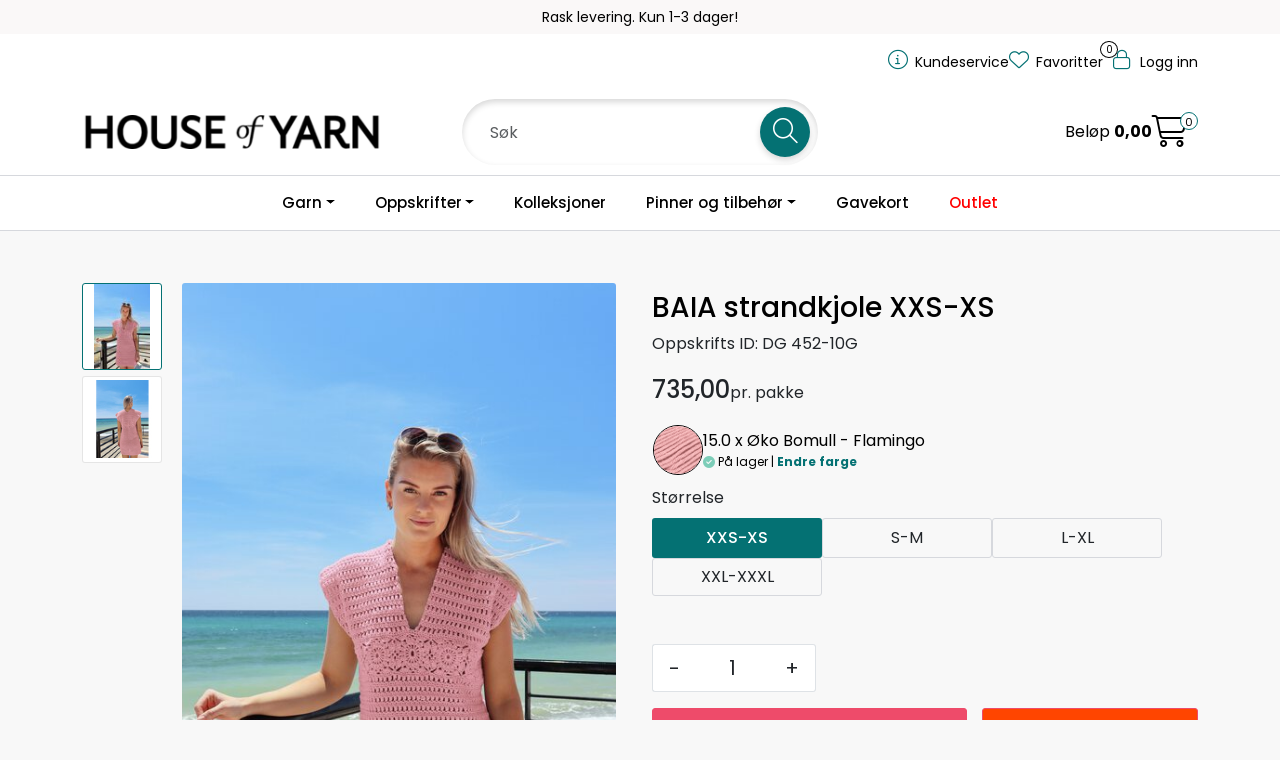

--- FILE ---
content_type: text/html; charset=UTF-8
request_url: https://www.houseofyarn.no/strikkepakke-baia-strandkjole-dg-452-10g
body_size: 25822
content:
<!DOCTYPE html>
<html lang="nb" data-bs-theme="light">
<head>
             
<!-- START /modules/meta -->
<title>Strikkepakke  DG 452-10G Baia Strandkjole, Flamingo</title>
<meta name="generator" content="Gurusoft Ecommerce">
<meta name="viewport" content="width=device-width, initial-scale=1.0">
<meta http-equiv="content-type" content="text/html; charset=UTF-8">
<meta http-equiv="X-UA-Compatible" content="IE=edge">

<meta name="description" content="Strikkepakke DG 452-10G flamingo Baia Strandkjole i Øko Bomull garn fra Dale. Bestill strikkepakken nå.">
<meta name="keywords" content="strikkepakke heklekjole baia strandkjole flamingo øko bomull Voksen kvinne voksen house of yarn hoy dale garn dg">

<meta name="robots" content="index,follow">


<meta name="google" content="notranslate">

<meta property="og:site_name" content="| House of Yarn">
<meta property="og:title" content="Strikkepakke  DG 452-10G Baia Strandkjole, Flamingo">
<meta property="og:type" content="product">
<meta property="og:description" content="Strikkepakke DG 452-10G flamingo Baia Strandkjole i Øko Bomull garn fra Dale. Bestill strikkepakken nå.">
<meta property="og:image" content="https://v.imgi.no/houseofyarn-255-452-10G/large">
<meta property="og:image:url" content="https://v.imgi.no/houseofyarn-255-452-10G/large">
<meta property="og:image:secure_url" content="https://v.imgi.no/houseofyarn-255-452-10G/large">

<!-- END /modules/meta -->

             
<!-- START /modules/includes-head -->

         
<!-- START /modules/components/favicon -->

<link rel="icon" type="image/png" href="https://v.imgi.no/6yas5cnhte">
<link rel="apple-touch-icon" href="https://v.imgi.no/6yas5cnhte">

<!-- END /modules/components/favicon -->

<link rel="alternate" hreflang="nb-NO" href="https://www.houseofyarn.no/no/nb/strikkepakke-baia-strandkjole-dg-452-10g">
<link rel="alternate" hreflang="en-GB" href="https://www.houseofyarn.no/gb/en/strikkepakke-baia-strandkjole-dg-452-10g">


             
<!-- START /modules/components/includes-head-cookie-information -->

    <script id="CookieConsent" type="text/javascript" src="https://policy.app.cookieinformation.com/uc.js" data-culture="NB" data-gcm-version="2.0"></script>
    <script>window.addEventListener('CookieInformationConsentGiven',function(event){if(CookieInformation.getConsentGivenFor('cookie_cat_marketing')||CookieInformation.getConsentGivenFor('cookie_cat_statistic')){window.dataLayer=window.dataLayer||[];dataLayer.push({"ecommerce":null});dataLayer.push({"event":"view_item","ecommerce":{"items":[{"item_name":"BAIA strandkjole","item_id":"255-452-10G"}]}});dataLayer.push({"customerType":"anonymous"});(function(w,d,s,l,i){w[l]=w[l]||[];w[l].push({'gtm.start':new Date().getTime(),event:'gtm.js'});var f=d.getElementsByTagName(s)[0],j=d.createElement(s),dl=l!='dataLayer'?'&l='+l:'';j.async=true;j.src='//www.googletagmanager.com/gtm.js?id='+i+dl;f.parentNode.insertBefore(j,f);})(window,document,'script','dataLayer','GTM-W43P5H2N');(function(f,b,e,v,n,t,s){if(f.fbq)return;n=f.fbq=function(){n.callMethod?n.callMethod.apply(n,arguments):n.queue.push(arguments)};if(!f._fbq)f._fbq=n;n.push=n;n.loaded=!0;n.version='2.0';n.queue=[];t=b.createElement(e);t.async=!0;t.src=v;s=b.getElementsByTagName(e)[0];s.parentNode.insertBefore(t,s)})(window,document,'script','//connect.facebook.net/en_US/fbevents.js');fbq('init','1232728254532792');fbq('track','PageView');fbq('consent','revoke');fbq('track','ViewContent',{content_type:'product',content_ids:['255-452-10G'],content_name:'BAIA strandkjole'});}},false);</script>

<!-- END /modules/components/includes-head-cookie-information -->

<link href="/themes/stylesheet/fontawesome/css/A.fontawesome.min.css,qv=202505271044.pagespeed.cf.D8UCoWnw13.css" rel="stylesheet preload" as="style">
<link href="/themes/stylesheet/fontawesome/css/A.solid.min.css,qv=202505271044.pagespeed.cf.Cs5V7vkY69.css" rel="stylesheet preload" as="style">
<link href="/themes/stylesheet/fontawesome/css/A.light.min.css,qv=202505271044.pagespeed.cf.fTn3z4osB6.css" rel="stylesheet preload" as="style">
<link href="/themes/stylesheet/fontawesome/css/A.brands.min.css,qv=202505271044.pagespeed.cf.DwH4JASgjD.css" rel="stylesheet preload" as="style">
<link href="/themes/stylesheet/fontawesome/css/A.v5-font-face.min.css,qv=202505271044.pagespeed.cf.s8d3FpsWGt.css" rel="stylesheet preload" as="style">
<link href="/themes/stylesheet/A.owlCarousel,,_owl.carousel.min.css,,qv==202505271044+stylesheet.css+fancybox,,_jquery.fancybox.min.css,Mcc.-OWrm3n_G9.css.pagespeed.cf.dYFrhHSovF.css" rel="stylesheet"/>



                        

    <style>.offcanvas-search-facets-btn{background-color:#ccc}.product-filter>.display{visibility:hidden}@media (max-width:767.98px){.product-filter>.display{display:none}}@media (max-width:991.98px){.search-facet-groups:has(#offcanvas-search-facets-btn) .dropdown.search-facet-group {display:none}.search-facet-groups:has(#offcanvas-search-facets-btn) .facet-groups-title {display:none}.search-facet-groups:has(#offcanvas-search-facets-btn) {min-height:60px}.search-facet-groups #offcanvas-search-facets-btn{background-color:var(--bs-primary)!important;color:#fff}}.off-canvas-overlay{z-index:9999}.off-canvas-menu{z-index:1000000}#checkoutFreightWrapper .checkout-freight-options > .form-check:has(.form-check-input:checked) > .form-floating:has(select[name^="pro-freight-pickup-points-select"]) {display:block}#checkoutFreightWrapper .checkout-freight-options > .form-check > .form-floating:has(select[name^="pro-freight-pickup-points-select"]) {display:none}.product-grid:has(.recipe) .products-block .row .listItem .product-block .image a.img img {max-height:500px}.product-grid:has(.recipe) .products-block .row .listItem .product-block .image {max-height:500px}.dalhoy .btn.element-button{-webkit-box-shadow:0 6px 20px rgba(0,0,0,.05);box-shadow:0 6px 20px rgba(0,0,0,.05);--bs-btn-padding-y:.6rem;width:100%}.product-grid .products-block .row .listItem .product-block .product-meta .warp-info{display:flex;flex-direction:column;justify-content:space-between;min-height:145px}.product-grid .products-block .row .listItem .product-block .product-meta .warp-info .name{padding-bottom:0}.product-grid .products-block .row .listItem .product-block.recipe .product-meta .warp-info{min-height:145px}@media only screen and (max-width:1499px) and (min-width:1200px){.product-grid .products-block .row .listItem .product-block.recipe .product-meta .warp-info{min-height:160px}}@media only screen and (max-width:1499px) and (min-width:992px){.product-grid .products-block .row .listItem .product-block .product-meta .warp-info{min-height:180px}}.product-grid .products-block .row .listItem .product-block .product-meta .warp-info .name{min-height:100px}#productBundleNavigationWrapper .bundle-child{text-align:left}.product-grid .products-block .row .listItem .product-block{display:flex;flex-direction:column}.product-grid .products-block .row .listItem .product-block .product-meta,.product-grid .products-block .row .listItem .product-block .product-meta .warp-info{height:100%}.locale-button-desktop.dropdown{display:none!important}.off-canvas-sections.locale-picker{display:none!important}@media (max-width:575.98px){.product-grid .products-block .row .listItem.col-6 .product-block .product-meta .warp-info .name{align-items:center}.product-grid .products-block .row .listItem.col-6 .product-block .product-meta .warp-info .product-content-action-container .product-action{width:100%}}.anonymous-login-form-container form button.btn-primary{background-color:#0f1010}.btn-spacer{margin-top:30px;margin-bottom:80px}.nav-item a[href="outlet"]{color:red!important;font-weight:bold}.center{.dal-image-slider {
		.Q-011__link-container {
			display: flex;
			place-items: center;
		}
	}
}</style>

<style>.sistsett h2{font-size:25px;text-align:center}</style>

<!-- END /includes/stylesheet/product.vm -->
             
<!-- START /modules/includes-head-custom -->

<script src="/themes/javascript/dal.extensions.js,qv=202505271044.pagespeed.ce.uHAeJIgwBk.js"></script>

         
<!-- START /modules/dal-ext-includes-head-custom -->

<script id="mcjs">!function(c,h,i,m,p){m=c.createElement(h),p=c.getElementsByTagName(h)[0],m.async=1,m.src=i,p.parentNode.insertBefore(m,p)}(document,"script","https://chimpstatic.com/mcjs-connected/js/users/c50568ec1b6d9c21add64a6a9/bca244d8cc80364c19c3618b9.js");</script>

<script>//<![CDATA[
class PriceHistory {

    loadProductPriceHistory() {
        let detailPrice = $("div[data-price-trigger='detail']");
        let priceHistoryTrigger = $("[data-trigger='price-history']");
        if (detailPrice.length > 0 && priceHistoryTrigger && priceHistoryTrigger.length > 0) {
            let pid = $(detailPrice).data("price-id");
            jQuery.ajax({
                url: "/price-history-ajax?action=getDetailData&pid=" + pid,
                cache: false,
                type: "get",
                dataType: "json",
            }).done( function(data) {
                if(data && data.bestHistoryPrice) {
                    let currentEl = document.querySelector("[data-price-trigger='detail'] [data-target='price-history-current-price']");
                    if(currentEl && data.currentPrice) {
                        currentEl.innerHTML = data.currentPrice;
                    }
                    let bestPriceEl = document.querySelector("[data-price-trigger='detail'] [data-target='price-history-best-price']");
                    if(bestPriceEl) {
                        bestPriceEl.innerHTML = data.bestHistoryPrice;
                    }
                }
            });
        }
    }

}

const priceHistory = new PriceHistory();
//]]></script> <script>//<![CDATA[
class DalProject {
    hasPriceHistory() {
        return true;
    }
    loadPriceHistory() {
        priceHistory.loadProductPriceHistory();
    }

}

const dalProject = new DalProject();

//]]></script>

<!-- END /modules/dal-ext-includes-head-custom -->
 
<!-- END /modules/dal-ext-includes-head-custom -->

    </head>
<body><noscript><meta HTTP-EQUIV="refresh" content="0;url='https://www.houseofyarn.no/strikkepakke-baia-strandkjole-dg-452-10g?PageSpeed=noscript'" /><style><!--table,div,span,font,p{display:none} --></style><div style="display:block">Please click <a href="https://www.houseofyarn.no/strikkepakke-baia-strandkjole-dg-452-10g?PageSpeed=noscript">here</a> if you are not redirected within a few seconds.</div></noscript>
             
<!-- START /modules/components/skip-to-main-content -->

<a id="skip-main" class="btn btn-primary visually-hidden-focusable" href="#columns">Skip to main content</a>

<!-- END /modules/components/skip-to-main-content -->

                 <noscript><iframe src="https://www.googletagmanager.com/ns.html?id=GTM-W43P5H2N" height="0" width="0" style="display:none;visibility:hidden"></iframe></noscript>

    <main id="page">

        <!--[if lt IE 7]>
        <p class="chromeframe">You are using an <strong>outdated</strong> browser. Please <a href="http://browsehappy.com/">upgrade your browser</a> or <a href="http://www.google.com/chromeframe/?redirect=true">activate Google Chrome Frame</a> to improve your experience.</p>
        <![endif]-->

        
                 
<!-- START /modules/components/scroll-to-top -->

<div class="scrollToTop">
    <div id="back-text">
        <span>Til toppen</span>
    </div>

    <i class="fa-light fa-angle-up" aria-hidden="true"></i>
</div>

<!-- END /modules/components/scroll-to-top -->
                 
<!-- START /modules/components/top-menu-admin -->

<div data-ajax_target="top-admin-menu" data-entity-type="product" data-entity-id="32886" data-edit=""></div>

<!-- END /modules/components/top-menu-admin -->
                 
<!-- START /modules/components/announcement-bar -->

    <div id="announcement-bar" style="--announcements-background-color:rgb(250, 248, 248);--announcements-text-color:rgb(0, 0, 0);">
                                                                        <div class="announcement">
                
                                    <span>Rask levering. Kun 1-3 dager!</span>

                                    </div>
                                                                <div class="announcement">
                
                                    <span>Gratis frakt over 800,-</span>

                                    </div>
                                                                <div class="announcement">
                
                                    <span>Frakt 79,-</span>

                                    </div>
                                         </div>

<!-- END /modules/components/announcement-bar -->
                 
<!-- START /modules/components/top-menu -->

<div class="d-none d-lg-block top-menu-row">
    <div class="container">
        <div class="row align-items-center">
            <div class="col-7 col-xl-6">
                <div class="top-menu-row__link-menu">
                             
<!-- START /modules/components/top-links -->


<!-- END /modules/components/top-links -->
                </div>
            </div>

            <div class="col-5 col-xl-6">
                <div class="top-menu-row__icon-menu">
                             
<!-- START /modules/components/locale-button-desktop -->

			<div class="locale-button-desktop language dropdown">
			<a class="dropdown-toggle" href="#" data-bs-toggle="dropdown" aria-expanded="false">
				<i class="fa-light fa-language" aria-hidden="true"></i>
				<span class="d-none d-xl-inline-block">Language</span>
			</a>

			<ul class="dropdown-menu" role="menu">
									<li role="menuitem" class="active">
						<a class="account" href="/no/nb/strikkepakke-baia-strandkjole-dg-452-10g">
														<img src="/themes/flags/no.svg" class="country-flag" alt="Flag Norwegian Bokmål" width="18">
							Norsk						</a>
					</li>
									<li role="menuitem">
						<a class="account" href="/gb/en/strikkepakke-baia-strandkjole-dg-452-10g">
														<img src="/themes/flags/gb.svg" class="country-flag" alt="Flag English" width="18">
							Engelsk						</a>
					</li>
							</ul>
		</div>
	
<!-- END /modules/components/locale-button-desktop -->
                             
<!-- START /modules/components/info-button-desktop -->

    <div class="info-button-desktop">
                <a href="kundeservice-2">
            <i class="fa-light fa-circle-info" aria-hidden="true"></i>
            <span class="d-none d-xl-inline-block">Kundeservice</span>
        </a>
    </div>

<!-- END /modules/components/info-button-desktop -->
                             
<!-- START /modules/components/favorite-button-desktop -->

    <div class="favorite-button-desktop">
        <span class="favorite-quantity" data-ajax_target="favorites-size">
                    </span>

        <a href="favorites" class="favorite-userbutton">
            <i class="fa-light fa-heart" aria-hidden="true"></i>
            <span class="d-none d-xl-inline-block">Favoritter</span>
        </a>
    </div>

<!-- END /modules/components/favorite-button-desktop -->
                             
<!-- START /modules/components/user-button-desktop -->

<div class="user-button-desktop">
			<a href="login">
			<i class="fa-light fa-lock" aria-hidden="true"></i>
			<span class="d-none d-xl-inline-block">Logg inn</span>
		</a>
	</div>

<!-- END /modules/components/user-button-desktop -->
                </div>
            </div>
        </div>
    </div>
</div>

<!-- END /modules/components/user-button-desktop -->

                 
<!-- START /modules/header -->

<header id="header" class="sticky-top">
    <div id="sticky-desktop" class="d-none d-lg-block">
                 
<!-- START /modules/components/header-desktop -->

<div id="topbar">
    <div class="desktop d-none d-lg-block">
        <div class="container">
            <div class="row align-items-center">
                <div class="col-lg-4 col-xl-4">
                             
<!-- START /modules/components/header-desktop-logo -->

<div id="logo-theme">
    <a class="d-flex" href="/"><img src="https://v.imgi.no/k7rjmstkru" class="img-fluid" alt="| House of Yarn" height="55" itemprop="logo"></a>
</div>

<!-- END /modules/components/header-desktop-logo -->
                </div>

                <div class="col-lg-5 col-xl-4">
                             
<!-- START /modules/components/header-desktop-search -->

<div class="search-bar" itemscope itemtype="http://schema.org/WebSite">
    <meta itemprop="url" content="https://www.houseofyarn.no">
    <form action="search" method="get" accept-charset="UTF-8" itemprop="potentialAction" itemscope itemtype="http://schema.org/SearchAction">
        <meta itemprop="target" content="https://www.houseofyarn.no/search?action=search&q={q}">
        <input type="hidden" name="action" value="search">

        <div class="input-group">
            <input type="text" name="q" placeholder="Søk" class="suggest form-control" aria-label="Søk" required itemprop="query-input" autocomplete="off" data-action="incremental-search" data-content-target="incremental-search-desktop">
            <button class="btn button-search" type="submit" aria-label="Søk">
                <i class="fa-light fa-magnifying-glass" aria-hidden="true"></i>
                <i class="fa-light fa-spinner-third fa-spin" hidden aria-hidden="true"></i>
            </button>
        </div>
    </form>
    <div class="incremental-search-content desktop" data-content="incremental-search-desktop"></div>
</div>

<!-- END /modules/components/header-desktop-search -->
                </div>

                <div class="col-lg-3 col-xl-4">
                    <div class="basket-button-desktop">
                                 
<!-- START /modules/components/basket-button-desktop -->

    <div class="large-cart">
        <div class="large-cart__price">
            Beløp
            <span class="large-cart__price-amount" data-ajax_target="basket-amount"></span>
        </div>
        <div class="large-cart__icon">
            <div class="large-cart__amount" data-ajax_target="basket-size"></div>
            <a href="basket" title="Gå til handlekurv">
                <i class="fa-light fa-cart-shopping" aria-hidden="true"></i>
            </a>
        </div>
    </div>
<!-- END /modules/components/basket-button-desktop -->
                    </div>
                </div>
            </div>
        </div>
    </div>
</div>

<nav id="desktop_menu" class="navbar navbar-expand-lg">
             
<!-- START /modules/components/category-menu-desktop -->

<div class="container justify-content-center">
    <ul class="navbar-nav collapse navbar-collapse flex-wrap justify-content-center align-items-center">
                    <li class="nav-item  dropdown dropdown-xl-trigger deeper " data-category_id="10014">
                <a class="dropdown-toggle nav-link" href="garn-1">Garn</a>

                                    <div class="dropdown-menu dropdown-xl-content">
                        <div class="container category-sub-menu">
                                                        
                                <div class="category-sub-menu-content">
                                    <a href="dale-garn" title="Dale Garn">Dale Garn</a>

                                                                    </div>
                            
                                <div class="category-sub-menu-content">
                                    <a href="gjestal-garn" title="Gjestal Garn">Gjestal Garn</a>

                                                                    </div>
                            
                                <div class="category-sub-menu-content">
                                    <a href="du-store-alpakka-1" title="Du Store Alpakka">Du Store Alpakka</a>

                                                                    </div>
                            
                                <div class="category-sub-menu-content">
                                    <a href="baestmor" title="Bæstmor">Bæstmor</a>

                                                                    </div>
                            
                                <div class="category-sub-menu-content">
                                    <a href="hoy-garn" title="House of Yarn">House of Yarn</a>

                                                                    </div>
                                                    </div>
                    </div>
                            </li>
                    <li class="nav-item  dropdown dropdown-xl-trigger deeper " data-category_id="10015">
                <a class="dropdown-toggle nav-link" href="oppskrifter-1">Oppskrifter</a>

                                    <div class="dropdown-menu dropdown-xl-content">
                        <div class="container category-sub-menu">
                                                        
                                <div class="category-sub-menu-content">
                                    <a href="dame" title="Dame">Dame</a>

                                                                            <ul class="category-sub-sub-menu-content">
                                                                                                                                        <li>
                                                    <a href="dame-genser">Genser</a>
                                                </li>
                                                                                            <li>
                                                    <a href="dame-jakke-kape">Jakker</a>
                                                </li>
                                                                                            <li>
                                                    <a href="dame-jumper-topp">Topper</a>
                                                </li>
                                                                                            <li>
                                                    <a href="dame-vest">Vester</a>
                                                </li>
                                                                                            <li>
                                                    <a href="dame-kjole-tunika">Kjoler</a>
                                                </li>
                                                                                            <li>
                                                    <a href="underdel-dame">Underdeler</a>
                                                </li>
                                                                                            <li>
                                                    <a href="dame-tilbehor">Tilbehør</a>
                                                </li>
                                                                                    </ul>
                                                                    </div>
                            
                                <div class="category-sub-menu-content">
                                    <a href="herre" title="Herre">Herre</a>

                                                                            <ul class="category-sub-sub-menu-content">
                                                                                                                                        <li>
                                                    <a href="herre-genser">Genser</a>
                                                </li>
                                                                                            <li>
                                                    <a href="herre-jakke-kape">Jakker</a>
                                                </li>
                                                                                            <li>
                                                    <a href="herre-vest">Vester</a>
                                                </li>
                                                                                            <li>
                                                    <a href="herre-tilbehor">Tilbehør</a>
                                                </li>
                                                                                    </ul>
                                                                    </div>
                            
                                <div class="category-sub-menu-content">
                                    <a href="barn" title="Barn">Barn</a>

                                                                            <ul class="category-sub-sub-menu-content">
                                                                                                                                        <li>
                                                    <a href="barn-genser">Genser</a>
                                                </li>
                                                                                            <li>
                                                    <a href="barn-jakke-kape">Jakker</a>
                                                </li>
                                                                                            <li>
                                                    <a href="barn-jumper-topp">Topper</a>
                                                </li>
                                                                                            <li>
                                                    <a href="barn-vest">Vester</a>
                                                </li>
                                                                                            <li>
                                                    <a href="barn-kjole-tunika">Kjoler</a>
                                                </li>
                                                                                            <li>
                                                    <a href="barn-underdeler">Underdeler</a>
                                                </li>
                                                                                            <li>
                                                    <a href="barn-heldress">Heldress</a>
                                                </li>
                                                                                            <li>
                                                    <a href="barn-tilbehor">Tilbehør</a>
                                                </li>
                                                                                    </ul>
                                                                    </div>
                            
                                <div class="category-sub-menu-content">
                                    <a href="baby" title="Baby">Baby</a>

                                                                            <ul class="category-sub-sub-menu-content">
                                                                                                                                        <li>
                                                    <a href="babysett">Babysett</a>
                                                </li>
                                                                                            <li>
                                                    <a href="baby-heldress">Heldresser</a>
                                                </li>
                                                                                            <li>
                                                    <a href="baby-genser">Genser</a>
                                                </li>
                                                                                            <li>
                                                    <a href="baby-jakke">Jakker</a>
                                                </li>
                                                                                            <li>
                                                    <a href="body-romper">Body</a>
                                                </li>
                                                                                            <li>
                                                    <a href="baby-kjole-tunika">Kjoler</a>
                                                </li>
                                                                                            <li>
                                                    <a href="baby-underdeler">Underdeler</a>
                                                </li>
                                                                                            <li>
                                                    <a href="babyteppe">Babyteppe</a>
                                                </li>
                                                                                            <li>
                                                    <a href="baby-tilbehor">Tilbehør</a>
                                                </li>
                                                                                    </ul>
                                                                    </div>
                            
                                <div class="category-sub-menu-content">
                                    <a href="annet" title="Annet">Annet</a>

                                                                            <ul class="category-sub-sub-menu-content">
                                                                                                                                        <li>
                                                    <a href="dukkeklar-kosedyr">Leker</a>
                                                </li>
                                                                                            <li>
                                                    <a href="interior">Interiør</a>
                                                </li>
                                                                                            <li>
                                                    <a href="kjaledyr">Kjæledyr</a>
                                                </li>
                                                                                            <li>
                                                    <a href="ol-og-vm">OL og VM</a>
                                                </li>
                                                                                            <li>
                                                    <a href="17-mai">17. Mai</a>
                                                </li>
                                                                                            <li>
                                                    <a href="jul">Jul</a>
                                                </li>
                                                                                            <li>
                                                    <a href="paske">Påske</a>
                                                </li>
                                                                                            <li>
                                                    <a href="veske-1">Veske</a>
                                                </li>
                                                                                            <li>
                                                    <a href="strikkepakke-tilbehor">Tilbehør</a>
                                                </li>
                                                                                    </ul>
                                                                    </div>
                                                    </div>
                    </div>
                            </li>
                    <li class="nav-item  no-childeren " data-category_id="10200">
                <a class="dropdown-toggle nav-link" href="kolleksjoner-1">Kolleksjoner</a>

                            </li>
                    <li class="nav-item  dropdown dropdown-xl-trigger deeper " data-category_id="10016">
                <a class="dropdown-toggle nav-link" href="strikkeutstyr">Pinner og tilbehør</a>

                                    <div class="dropdown-menu dropdown-xl-content">
                        <div class="container category-sub-menu">
                                                        
                                <div class="category-sub-menu-content">
                                    <a href="rundpinner" title="Rundpinner">Rundpinner</a>

                                                                    </div>
                            
                                <div class="category-sub-menu-content">
                                    <a href="strompepinner" title="Strømpepinner">Strømpepinner</a>

                                                                    </div>
                            
                                <div class="category-sub-menu-content">
                                    <a href="utskiftbare-pinner" title="Utskiftbare pinner">Utskiftbare pinner</a>

                                                                    </div>
                            
                                <div class="category-sub-menu-content">
                                    <a href="heklenaler" title="Heklenåler">Heklenåler</a>

                                                                    </div>
                            
                                <div class="category-sub-menu-content">
                                    <a href="pinnesett" title="Pinnesett">Pinnesett</a>

                                                                    </div>
                            
                                <div class="category-sub-menu-content">
                                    <a href="strikketilbehor-1" title="Strikketilbehør">Strikketilbehør</a>

                                                                            <ul class="category-sub-sub-menu-content">
                                                                                                                                        <li>
                                                    <a href="maskemarkorer">Maskemarkører</a>
                                                </li>
                                                                                            <li>
                                                    <a href="maleverktoy-beskyttelse">Måleverktøy og beskyttelse</a>
                                                </li>
                                                                                            <li>
                                                    <a href="oppbevaring">Oppbevaring</a>
                                                </li>
                                                                                            <li>
                                                    <a href="sysaker-3">Sysaker</a>
                                                </li>
                                                                                            <li>
                                                    <a href="diverse-1">Diverse</a>
                                                </li>
                                                                                            <li>
                                                    <a href="lose-vaiere-1">Løse vaiere</a>
                                                </li>
                                                                                    </ul>
                                                                    </div>
                            
                                <div class="category-sub-menu-content">
                                    <a href="strikkepinner-serier" title="Serier">Serier</a>

                                                                            <ul class="category-sub-sub-menu-content">
                                                                                                                                        <li>
                                                    <a href="natural-symfoni">Natural Symfonie</a>
                                                </li>
                                                                                            <li>
                                                    <a href="symfoni">Symfonie</a>
                                                </li>
                                                                                            <li>
                                                    <a href="nova-metal-1">Nova Metal</a>
                                                </li>
                                                                                            <li>
                                                    <a href="the-mindful-collection">The Mindful Collection</a>
                                                </li>
                                                                                            <li>
                                                    <a href="zing">Zing</a>
                                                </li>
                                                                                            <li>
                                                    <a href="waves">Waves</a>
                                                </li>
                                                                                            <li>
                                                    <a href="aluminium">Aluminium</a>
                                                </li>
                                                                                            <li>
                                                    <a href="j-adore-cubics">J'adore Cubics</a>
                                                </li>
                                                                                            <li>
                                                    <a href="lantern-moon">Lantern Moon</a>
                                                </li>
                                                                                            <li>
                                                    <a href="dreamz">Dreamz</a>
                                                </li>
                                                                                            <li>
                                                    <a href="oasis">Oasis</a>
                                                </li>
                                                                                            <li>
                                                    <a href="house-of-yarn-pinner">House of Yarn pinner</a>
                                                </li>
                                                                                    </ul>
                                                                    </div>
                                                    </div>
                    </div>
                            </li>
                    <li class="nav-item  no-childeren " data-category_id="10189">
                <a class="dropdown-toggle nav-link" href="gavekort">Gavekort</a>

                            </li>
                    <li class="nav-item  no-childeren " data-category_id="10449">
                <a class="dropdown-toggle nav-link" href="outlet">Outlet</a>

                            </li>
            </ul>
</div>

<!-- END /modules/components/category-menu-desktop -->
</nav>

<!-- END /modules/components/category-menu-desktop -->
    </div>

    <div id="sticky-mobile" class="d-lg-none">
                 
<!-- START /modules/components/header-mobile -->

<div class="navbar-header">
    <div class="navbar-row mobile-nav-logo-container">
        <div class="m-float-left">
            <button type="button" class="btn nav-button" onclick="gca.toggleOffCanvasMenu('left')">
                <span class="sr-only">Toggle navigation</span>
                <i class="fa-light fa-bars fa-lg" aria-hidden="true"></i>
            </button>

                            <div class="m-international">
                    <div class="international-wrapper">
                                 
<!-- START /modules/components/locale-button-desktop -->

			<div class="locale-button-desktop language dropdown">
			<a class="dropdown-toggle" href="#" data-bs-toggle="dropdown" aria-expanded="false">
				<i class="fa-light fa-language" aria-hidden="true"></i>
				<span class="d-none d-xl-inline-block">Language</span>
			</a>

			<ul class="dropdown-menu" role="menu">
									<li role="menuitem" class="active">
						<a class="account" href="/no/nb/strikkepakke-baia-strandkjole-dg-452-10g">
														<img src="/themes/flags/no.svg" class="country-flag" alt="Flag Norwegian Bokmål" width="18">
							Norsk						</a>
					</li>
									<li role="menuitem">
						<a class="account" href="/gb/en/strikkepakke-baia-strandkjole-dg-452-10g">
														<img src="/themes/flags/gb.svg" class="country-flag" alt="Flag English" width="18">
							Engelsk						</a>
					</li>
							</ul>
		</div>
	
<!-- END /modules/components/locale-button-desktop -->
                    </div>
                </div>
                    </div>

                 
<!-- START /modules/components/header-mobile-logo -->

<div class="m-logo">
    <a class="d-flex" href="/"><img src="https://v.imgi.no/k7rjmstkru" class="img-fluid" alt="| House of Yarn" height="50" itemprop="logo"></a>
</div>

<!-- END /modules/components/header-mobile-logo -->

        <div class="m-float-right">
            <div class="m-cart">
                         
<!-- START /modules/components/basket-button-mobile -->

<a href="basket" class="btn nav-button" title="Handlekurv">
    <span class="basket-quantity" data-ajax_target="basket-size">
            </span>
    <i class="fa-light fa-shopping-cart fa-lg nav-icon" aria-hidden="true"></i>
</a>

<!-- END /modules/components/basket-button-mobile -->
            </div>
            <div class="m-right-menu-toggle">
                         
<!-- START /modules/components/user-button-mobile -->

<button type="button" class="btn nav-button" onclick="gca.toggleOffCanvasMenu('right')">
    <span class="sr-only">Toggle navigation</span>
    <i class="fa-light fa-user-cog fa-lg" aria-hidden="true"></i>
</button>

<!-- END /modules/components/user-button-mobile -->
            </div>
        </div>
    </div>

    <div class="navbar-row mobile-search-container">
                 
<!-- START /modules/components/header-mobile-search -->

<div class="m-search">
    <form action="search" method="get" accept-charset="UTF-8">
        <input type="hidden" name="action" value="search">

        <div class="input-group">
            <input type="search" name="q" placeholder="Søk" class="suggest form-control" aria-label="Søk" required autocomplete="off" data-action="incremental-search" data-content-target="incremental-search-mobile">
            <button class="btn nav-button button-search" type="submit" aria-label="Søk">
                <i class="fa-light fa-magnifying-glass" aria-hidden="true"></i>
                <i class="fa-light fa-spinner-third fa-spin" hidden aria-hidden="true"></i>
            </button>
        </div>
    </form>
    <div class="incremental-search-content mobile" data-content="incremental-search-mobile"></div>
</div>

<!-- END /modules/components/header-mobile-search -->
    </div>
</div>

<!-- END /modules/components/header-mobile-search -->

    </div>
</header>

<!-- END /modules/components/header-mobile-search -->

                 
<!-- START /modules/components/notification-header -->


<div id="sys-notification">
    <div id="notifications">
        
            </div>
</div>

<!-- END /modules/components/notification-header -->

        <section id="columns" class="default-columns">
            <!-- START product.vm -->



    
                     
<!-- START /modules/product -->



    
    
                
                
            <div id="content" class="product product-template-4 " itemscope itemtype="https://schema.org/Product">
                                    <div class="container">
                        <div class="row">
                            <div class="col-12">
                                <div data-ajax_trigger="breadcrumbs" class="breadcrumbs">
                                                                    </div>
                            </div>
                        </div>
                    </div>
                
                                    
                                                
                        <div class="container">
                            <div class="row " id="row_1">
                                                                                                                                            <div class="col-xl-6 ">
                                        <div class="product-element product-element-gallery   " data-product-element="gallery">
                                                         
<!-- START /modules/components/template-product-gallery -->

<div id="productGalleryWrapper" class="left" data-thumb-position="left">
             
<!-- START /modules/components/product-gallery-placeholder -->

<div id="main-carousel" class="owl-carousel left owl-loaded owl-drag" data-slider-id="1">
    <div class="owl-stage-outer">
        <div class="owl-stage">
            <div class="owl-item active w-100">
                <div class="item">
                    <a>
                        
    <picture class="d-flex mw-100">
        <source media="(max-width: 420px)" srcset="https://v.imgi.no/houseofyarn-255-452-10G/productpage">
        <img src="https://v.imgi.no/houseofyarn-255-452-10G/productpage" alt="BAIA strandkjole" class="img-fluid img-thumbnail " itemprop="image" width="650" height="650" decoding="async">
    </picture>
                    </a>
                </div>
            </div>
        </div>
    </div>
</div>

<!-- END /modules/components/product-gallery-placeholder -->
</div>

<!-- END /modules/components/product-gallery-placeholder -->
                                        </div>
                                    </div>
                                                                                                                                            <div class="col-xl-6 ">
                                        <div class="product-element product-element-info   " data-product-element="info">
                                                         
<!-- START /modules/components/template-product-info -->


<div id="productInfo">     <div id="productInfoWrapper" data-product-element="general">
                 
<!-- START /modules/components/product-info -->



<div class="row">
	<div class="col-lg-10 col-12">
                <h1 class="h3" itemprop="name">BAIA strandkjole</h1>

        <div class="description">
                        <div class="product-sku">
                                    <span>Oppskrifts ID:</span> <span itemprop="sku">DG 452-10G</span><br>
                            </div>
            
                        
            
                                    
                                            </div>
    </div>

        
            <div itemprop="brand" itemscope itemtype="http://schema.org/Brand">
            <meta itemprop="name" content="Dale Garn"/>
        </div>
    </div>

     <div data-price-trigger="detail" data-price-id="32886" class="product-detail-price" itemprop="offers" itemscope itemtype="http://schema.org/AggregateOffer">
                            <span class="price-from">Fra:</span>
                <span class="price-new" data-type="current"></span>
                            <span data-type="dal-price-info"></span>
                <span class="price-old" data-type="old"></span>         
        <span class="price-discount" data-type="discount"></span>         <meta data-type="currency">
                        
                            </div>

<!-- END /modules/components/product-info -->
    </div>

                
        <div id="productBundleNavigationWrapper" data-product-element="dalhoy-product-bundle">
                                 
<!-- START /modules/components/dalhoy-product-bundle -->

    
        <button type="button" class="btn btn-link bundle-child selector" data-pid="16399" data-bundle-child-id="16399" data-bundle-master-id="32886" data-bundle-qty="15.0" data-variant-master-id="12917">
                         <picture class="d-flex mw-100">
                <img src="https://v.imgi.no/fb31c07b-35d1-400d-aa39-e5f1fd43044e.jpg" alt="Øko Bomull - Flamingo" class="img-fluid img-thumbnail w-100" itemprop="image" width="50" height="50" decoding="async" onerror="this.onerror=null;this.src='https://v.imgi.no/houseofyarn-MissingImage/listing';">
            </picture>

            <div>
                <span class="child-qty">15.0 x </span>
                <span class="child-title">Øko Bomull - Flamingo</span>
                <div class="bundle-child-stock" style="font-size: 12px; text-align: left;">
                                            <i class="fas fa-check-circle text-success"></i> På lager | <span class="bundle-child-change">Endre farge</span>
                                    </div>
            </div>
        </button>
    
                    
<!-- END /modules/components/dalhoy-product-bundle -->
        </div>
        
            <div id="productVariantNavigationWrapper">
                                                                     
<!-- START /modules/components/product-variant-navigation-buttons -->

<div id="variantNavigation">
    <div class="row mb-4">
                                <span class="mb-2">
                Størrelse             </span>
            
            <div class="d-flex gap-1 flex-wrap mb-4">
                                                    <button class="btn btn-outline-light text-dark" data-type-color="false" data-selector="hoy.strikkepakke.storrelse" data-option="XXSXS--1691813451" onclick="gcaProduct.clickVariantValue('hoy.strikkepakke.storrelse','XXSXS--1691813451');return false;">
                        XXS-XS 
                    </button>
                                    <button class="btn btn-outline-light text-dark" data-type-color="false" data-selector="hoy.strikkepakke.storrelse" data-option="SM-81235" onclick="gcaProduct.clickVariantValue('hoy.strikkepakke.storrelse','SM-81235');return false;">
                        S-M 
                    </button>
                                    <button class="btn btn-outline-light text-dark" data-type-color="false" data-selector="hoy.strikkepakke.storrelse" data-option="LXL-2310165" onclick="gcaProduct.clickVariantValue('hoy.strikkepakke.storrelse','LXL-2310165');return false;">
                        L-XL 
                    </button>
                                    <button class="btn btn-outline-light text-dark" data-type-color="false" data-selector="hoy.strikkepakke.storrelse" data-option="XXLXXXL-1759482325" onclick="gcaProduct.clickVariantValue('hoy.strikkepakke.storrelse','XXLXXXL-1759482325');return false;">
                        XXL-XXXL 
                    </button>
                                            </div>
            </div>
        </div>

<div id="variantProduct"></div>

<!-- END /modules/components/product-variant-navigation-buttons -->
                                    </div>
    
            <div id="productActionWrapper" data-product-element="actions">
                     
<!-- START /modules/components/product-actions -->

<div class="product-extra" data-itag="32886_jf2nj">
    <div class="amount-btns ">
                 
<!-- START /modules/components/product-actions-qty -->

    <div class="product-detail">
        <div class="input-group inline-borderless">
            <button type="button" class="btn btn-outline-light text-dark decreaseQty">-</button>
            <input type="text" class="form-control text-center btn-outline-light text-dark" value="1" aria-label="Antall" data-qty-id="32886" data-qty-multiple="1.0" data-qty-step="1.0">
            <button type="button" class="btn btn-outline-light text-dark  increaseQty ">+</button>
        </div>
    </div>

<!-- END /modules/components/product-actions-qty -->

                                 
<!-- START /modules/components/product-action-add-to-basket -->


                           
<!-- START /modules/components/dalhoy-action-bundle -->


                    <div class="b2c-buy-bundle-container" style="margin-top: 1rem;">
            <button type="button" onclick="gca.notify('warning', 'Du må velge en variant før du kan legge produktet i handlekurven');" class="col-12 btn btn-success button-cart" aria-label="Legg i handlekurv">
                <i class="fa-light fa-cart-shopping" aria-hidden="true"></i>
                <span>Legg i handlekurv</span>
            </button>
                        <button type="button" onclick="gca.notify('warning', 'Du må velge en variant før du kan legge produktet i handlekurven');" class="col-12 btn btn-success button-cart vipps-hurtigkasse" aria-label="Vipps Hurtigkasse">
                <span>Vipps Hurtigkasse</span>
            </button>
                    </div>

                
<!-- END /modules/components/dalhoy-action-bundle -->
        
<!-- END /modules/components/dalhoy-action-bundle -->
            </div>

            <button type="button" class="col-12 mt-4 btn btn-light wishlist" onclick="gca.toggleFavorites(32886);" data-favorite-id="32886" data-favorite-state="false" data-favorite-type="detail" data-title-add="Legg til favoritter" data-title-remove="Fjern fra favoritter">
            <i class="fa-light fa-heart favorite" aria-hidden="true"></i>
            <i class="fa-solid fa-heart favorite" aria-hidden="true"></i>
            <span>Legg til favoritter</span>
        </button>
    
    </div>

<!-- END /modules/components/dalhoy-action-bundle -->
        </div>
    
    <div id="productIngressWrapper" data-product-element="ingress">
                 
<!-- START /modules/components/product-ingress -->

<p>BAIA heklet strandkjole flamingo farge med V-hals. Strikkes i Øko Bomull fra Dale Garn.</p>

<!-- END /modules/components/product-ingress -->
    </div>
</div>

<!-- END /modules/components/product-ingress -->
                                        </div>
                                    </div>
                                                            </div>
                        </div>
                    
                                                
                        <div class="container">
                            <div class="row " id="row_2">
                                                                                                                                            <div class="col-xl-12 ">
                                        <div class="product-element product-element-tabs   " data-product-element="tabs">
                                                         
<!-- START /modules/components/template-product-tabs -->

<div id="productTabsWrapper">
             
<!-- START /modules/components/product-tabs -->

 

        
<ul class="nav nav-pills justify-content-center gap-xl-4 gap-2" id="product-tab-nav" role="tablist">
            
                                        
                <li class="nav-item">
            <a role="tab" class="btn btn-outline-primary active" href="#tab-description" data-bs-toggle="tab">Beskrivelse</a>         </li>
        
             <li class="nav-item">
            <a role="tab" class="btn btn-outline-primary " href="#tab-specs" data-bs-toggle="tab">Spesifikasjoner</a>         </li>
    
    
            </ul>

<div class="tab-content" id="product-tab-content" data-role="tabpanel">
            
            
                <div id="tab-description" class="tab-pane fade show active">
            <div itemprop="description">
                <p><strong>NB! Heklen&aring;ler og tilbeh&oslash;r f&oslash;lger ikke med i heklepakkene.</strong><br/>
<br/>
<strong>BAIA flamingo strandkjole&nbsp;</strong>med v-hals og heklet m&oslash;nster.<br/>
Passer perfekt for varme sommerdager og hekles i bomullsgarnet &Oslash;ko bomull. Kan ogs&aring; brukes som en tunika/vest over en skjorte og bukse resten av &aring;ret.&nbsp;<br/>
<br/>
<strong>&Oslash;nsker du &aring; hekle kjolen lengre enn oppskriften, kan du enkelt legge til flere n&oslash;ster i handlekurven.</strong><br/>
<strong>Endre farge? </strong>Klikk deg inn p&aring; fargepaletten&nbsp;og velg din&nbsp;favorittfarge.</p>

            </div>
        </div>
        
                <div id="tab-specs" class="tab-pane fade " role="tabpanel">
                     
<!-- START /modules/components/dal-product-specifications-tab -->


            <div class="table-responsive">
            <table class="table table-striped table-borderless">
                <thead>
                <tr>
                    <th colspan="2" class="h5"></th>
                </tr>
                </thead>
                                    <tr>
                        <td>Passer til</td>
                        <td>Voksen </td>
                    </tr>
                                    <tr>
                        <td>Garn</td>
                        <td>Øko Bomull </td>
                    </tr>
                                    <tr>
                        <td>Fiberinnhold</td>
                        <td>100 % økologisk bomull </td>
                    </tr>
                                    <tr>
                        <td>Overvidde</td>
                        <td>ca 92 (106) 122 (142) cm. </td>
                    </tr>
                                    <tr>
                        <td>Hel lengde</td>
                        <td>ca 78 (80) 84 (86) cm. </td>
                    </tr>
                                    <tr>
                        <td>Pinnetype</td>
                        <td>Heklenål </td>
                    </tr>
                                    <tr>
                        <td>Pinnetykkelse</td>
                        <td> 4 mm </td>
                    </tr>
                                    <tr>
                        <td>Strikkefasthet</td>
                        <td>16 fm/boble-m med heklenål nr 4 = 10 cm. 1 rute måler 9 x 9 cm. </td>
                    </tr>
                                    <tr>
                        <td>Teknikk</td>
                        <td>Hekling </td>
                    </tr>
                                    <tr>
                        <td>Vaskeanvisning</td>
                        <td>Max 40°C ullvugge, Bruk vaskemiddel for ull/silke, Bruk ikke skyllemiddel, Tåler ikke Tørketrommel, Vrides ikke, Tørkes flatt, Oppbevares liggende, Dampes lett </td>
                    </tr>
                                    <tr>
                        <td>Design</td>
                        <td>Brit Frafjord Ørstavik </td>
                    </tr>
                                    <tr>
                        <td>Merke</td>
                        <td>Dale Garn </td>
                    </tr>
                                    <tr>
                        <td>Kolleksjon</td>
                        <td>DG 452 </td>
                    </tr>
                                    <tr>
                        <td>Språk</td>
                        <td>Norsk </td>
                    </tr>
                                    <tr>
                        <td>Strikkefasthet</td>
                        <td>16 masker = 10 cm </td>
                    </tr>
                            </table>
        </div>
    
            <div class="table-responsive">
            <table class="table table-striped table-borderless">
                <thead>
                <tr>
                    <th colspan="2" class="h5"></th>
                </tr>
                </thead>
                                    <tr>
                        <td>Serie</td>
                        <td>DG 452-10 </td>
                    </tr>
                            </table>
        </div>
    
<!-- END /modules/components/dal-product-specifications-tab -->
        </div>
        
    
            </div>


<!-- END /modules/components/dal-product-specifications-tab -->
</div>

<!-- END /modules/components/dal-product-specifications-tab -->
                                        </div>
                                    </div>
                                                            </div>
                        </div>
                    
                                                
                        <div class="container">
                            <div class="row " id="row_3">
                                                                                                                                            <div class="col-xl-12  d-none
">
                                        <div class="product-element product-element-related-products   " data-product-element="related-products">
                                                         
<!-- START /modules/components/template-product-related-products -->






<div id="relatedProducts" class="no-margin-bottom">
    </div>

<!-- END /modules/components/template-product-related-products -->
                                        </div>
                                    </div>
                                                            </div>
                        </div>
                    
                                                
                        <div class="container">
                            <div class="row " id="row_4">
                                                                                                                                            <div class="col-xl-12 ">
                                        <div class="product-element product-element-dal-series-products   " data-product-element="dal-series-products">
                                                         
<!-- START /modules/components/template-product-dal-series-products -->




<div id="relatedProductSeries" data-elements-row="6" data-elements-row-mobile="2" class="page-element-promotions" style="display: none;">

    <div class="product-related box bloglatest">
        <div class="box-heading"><span>Mer i samme serie</span></div>
    </div>
    <div class="related-series-products">

    </div>
</div>

<div class="d-none" data-ajax="true" data-update="true" data-action="getDalSeriesProducts" data-pid="32886"></div>

            

<!-- END /modules/components/template-product-dal-series-products -->
                                        </div>
                                    </div>
                                                            </div>
                        </div>
                    
                                                
                        <div class="container">
                            <div class="row " id="row_5">
                                                                                                                                            <div class="col-xl-12 ">
                                        <div class="product-element product-element-recommended-products   " data-product-element="recommended-products">
                                                         
<!-- START /modules/components/template-product-recommended-products -->






<div id="recommendedProducts" class="no-margin-bottom">
    </div>

<!-- END /modules/components/template-product-recommended-products -->
                                        </div>
                                    </div>
                                                            </div>
                        </div>
                    
                                                
                        <div class="container">
                            <div class="row " id="row_6">
                                                                                                                                            <div class="col-xl-12 ">
                                        <div class="product-element product-element-alternative-products   " data-product-element="alternative-products">
                                                         
<!-- START /modules/components/template-product-alternative-products -->






<div id="alternativeProducts" class="no-margin-bottom">
    </div>

<!-- END /modules/components/template-product-alternative-products -->
                                        </div>
                                    </div>
                                                            </div>
                        </div>
                    
                                                
                        <div class="container">
                            <div class="row " id="row_7">
                                                                                                                                                                                <div class="col-xl-12 ">
                                        <div class="product-element product-element-horizontal-space   ">
                                                         
<!-- START /modules/components/template-layout-horizontal-space -->



   
<style>.whitespacexZHLpOrw{margin:50px}@media (max-width:991px){.whitespacexZHLpOrw{margin:24px}}</style>

<div class="whitespacexZHLpOrw"></div>

<!-- END /modules/components/template-layout-horizontal-space -->
                                        </div>
                                    </div>
                                                            </div>
                        </div>
                    
                                                
                        <div class="container">
                            <div class="row " id="row_8">
                                                                                                                                            <div class="col-xl-12 ">
                                        <div class="product-element product-element-dalhoy-yarn-recipe-products   " data-product-element="dalhoy-yarn-recipe-products">
                                                         
<!-- START /modules/components/template-product-dalhoy-yarn-recipe-products -->


<!-- END /modules/components/template-product-dalhoy-yarn-recipe-products -->
                                        </div>
                                    </div>
                                                            </div>
                        </div>
                    
                                                
                        <div class="container">
                            <div class="row " id="row_9">
                                                                                                                                            <div class="col-xl-12 ">
                                        <div class="product-element product-element-dalhoy-collection-products   " data-product-element="dalhoy-collection-products">
                                                         
<!-- START /modules/components/template-product-dalhoy-collection-products -->

        
            
    
    <div id="relatedCollectionProducts" data-elements-row="6" data-elements-row-mobile="2" class="page-element-promotions" style="display: none;">

        <div class="product-related box bloglatest">
            <div class="box-heading"><span>Annet i samme kolleksjon</span></div>
        </div>
        <div class="collection-products">

        </div>
    </div>

    <div class="d-none" data-ajax="true" data-update="true" data-action="getDalhoyRelatedCollectionProducts" data-pid="32886"></div>

                
<!-- END /modules/components/template-product-dalhoy-collection-products -->
                                        </div>
                                    </div>
                                                            </div>
                        </div>
                    
                                                
                        <div class="container">
                            <div class="row " id="row_10">
                                                                                                                                                                                <div class="col-xl-12 ">
                                        <div class="product-element product-element-recent-products sistsett  ">
                                                         
<!-- START /modules/components/template-static-recent-products -->

<div class="element-recent-products ">
                    
                        
                        
                            <h2 class="h5 middle" style="--recent-products-text-color:rgb(0, 0, 0);">Sist sett på.</h2>
        
        <div class="product-grid">
            <div class="products-block" data-product-list-type="category" data-test="wrapper-products">
                <div class="row">
                    <div class="template-static-recent-products owl-carousel owl-theme" data-hasarrows="false" data-loop="false" data-recentsinrow="6" data-recentsinrowmobile="2" data-hasdots="false">

                                     
<!-- START /modules/components/product-list-items -->





    <div class="col-xl-12 col-12 listItem" data-itag="32886_g55x0" data-test="wrapper-product">
                 <div class="product-block recipe " itemscope itemtype="http://schema.org/Product" data-hide-price="true" data-hide-actions="true">

            <meta itemprop="name" content="BAIA strandkjole"/>

                            <div itemprop="brand" itemscope itemtype="http://schema.org/Brand">
                    <meta itemprop="name" content="Dale Garn"/>
                </div>
            
            <div class="image">
                                             
<!-- START /modules/components/product-labels -->

<div data-label-id="32886" data-label-count="1" data-ajax_target="dal-product-labels">

</div>

<!-- END /modules/components/product-labels -->

                    <a class="img" href="strikkepakke-baia-strandkjole-dg-452-10g" itemprop="url">
                        
    
    <picture class="d-flex mw-100">
        <source media="(max-width: 420px)" srcset="https://v.imgi.no/houseofyarn-255-452-10G/listing">
        <img src="https://v.imgi.no/houseofyarn-255-452-10G/productpage" alt="BAIA strandkjole" class="img-fluid img-thumbnail " itemprop="image" width="400" height="400" decoding="async" onerror="this.onerror=null;this.src='https://v.imgi.no/houseofyarn-MissingImage/productpage';">
    </picture>
                     </a>
                            </div>
            <div class="product-meta">
                <div class="warp-info">
                    <span class="name" data-test="product-name">
                        <a href="strikkepakke-baia-strandkjole-dg-452-10g">BAIA strandkjole</a>
                                                                            <meta itemprop="identifier" content="DG 452-10G"/>
                            <small class="recipe-id">DG 452-10G</small>
                                                                                                                            </span>

                                            <p class="description" itemprop="description">
                            BAIA heklet strandkjole flamingo farge med V-hals. Strikkes i Øko Bomull fra Dale Garn.
                        </p>
                    
                    <div class="product-content-action-container">
                        <div class="product-list-content-container">
                            <div itemprop="sku" class="list-sku">
                                255-452-10G<br>
                            </div>

                                                                                    
                                                    </div>

                                            </div>

                                            <div class="wishlist-compare">
                            <button type="button" class="btn btn-light wishlist" title="Legg til favoritter" onclick="gca.toggleFavorites(32886);" data-favorite-id="32886" data-favorite-state="false" data-favorite-type="list" data-title-add="Legg til favoritter" data-title-remove="Fjern fra favoritter">
                                <i class="fa-light fa-heart" aria-hidden="true"></i>
                                <i class="fa-solid fa-heart" aria-hidden="true"></i>
                                <span>Legg til favoritter</span>
                            </button>
                        </div>
                                    </div>
            </div>
        </div>
    </div>

<!-- END /modules/components/product-labels -->

                    </div>
                </div>
            </div>
        </div>

                        </div>

<!-- END /modules/components/product-labels -->
                                        </div>
                                    </div>
                                                            </div>
                        </div>
                                                </div>
            
                                        

<!-- END /modules/components/product-labels -->

    
        
            
        
<!-- STOP product.vm -->
        </section>
    </main>

             
<!-- START /modules/footer -->



<footer id="footer">
    <div class="footer-top">
        <div class="footer-center">
                            
                                    <div class="full-grid-parent">
                                                    <div class="full-grid-element" id="item_1" style="--grid-row-start:1;--grid-column-start:1;--grid-row-end:8;--grid-column-end: 13;">
                                                                                                                                                                <div class="footer-element footer-element-container    ">
                                                 
<!-- START /modules/components/template-layout-container -->







    
<div class="element-container container-fluid   " style="--container-background-image:url(https://v.imgi.no/g_9jEnU7Nk_9jEnU7Nk_1);--container-background-color:rgba(255,255,255,0);--container-padding-top:0;--container-padding-right:0;--container-padding-bottom:0;--container-padding-left:0;--container-margin-top:0;--container-margin-bottom:24px;--container-margin-mobile-top:0;--container-margin-mobile-bottom:24px">
                        <div class="container full-grid-parent">
        
                    <div class="full-grid-element" id="item_1" style="--grid-row-start:2;--grid-column-start:1;--grid-row-end:3;--grid-column-end: 13;">
                                                                
                <div class="page-element footer-element-code    ">
                                 
<!-- START /modules/components/template-static-code -->


<div class=""><link rel="stylesheet" href="https://fonts.googleapis.com/css2?family=Poppins:wght@300;400;600;700&amp;display=swap"/><style>#mailchimp_wrapper {
    display: flex;
    flex-direction: column;
    align-items: center;
    background: #FAF9F7;
    padding: 80px 20px;
    text-align: center;
    font-family: 'Poppins', sans-serif;
  }

  #mailchimp_wrapper .signup h3 {
    font-size: 24px;
    font-weight: 400;
    color: #1A1A1A;
    margin-bottom: 30px;
    line-height: 1.5;
    max-width: 600px;
  }

  #mailchimp_wrapper form {
    display: flex;
    flex-direction: column;
    gap: 16px;
    align-items: center;
    width: 100%;
    max-width: 360px;
  }

  #mailchimp_wrapper input[type="email"],
  #mailchimp_wrapper input[type="submit"] {
    width: 100%;
    height: 56px;
    font-size: 16px;
    font-family: 'Poppins', sans-serif;
    border-radius: 28px;
    border: none;
    box-sizing: border-box;
  }

  #mailchimp_wrapper input[type="email"] {
    background: #F1F1F1;
    padding: 0 20px;
    color: #333;
  }

  #mailchimp_wrapper input::placeholder {
    color: #888;
  }

  #mailchimp_wrapper input[type="submit"] {
    background: #2F2F2F;
    color: white;
    font-weight: 400;
    cursor: pointer;
    transition: background 0.2s ease;
  }

  #mailchimp_wrapper input[type="submit"]:hover {
    background: #000;
  }
	




}





</style>

<div id="mailchimp_wrapper">
  <div class="signup">
    <h3>Liker du det vi gjør? Bli med i nyhetsbrevet vårt og få oppdateringer og inspirasjon.

</h3>
  </div>
  <div id="mailchimp">
    <form action="https://hoy.us11.list-manage.com/subscribe/post?u=c50568ec1b6d9c21add64a6a9&id=0f9fd29282&f_id=006fdce1f0" method="post" target="_blank">
      <input type="email" name="EMAIL" id="mce-EMAIL" required placeholder="E-post">
      <input type="submit" name="subscribe" class="button" value="Ja, takk">
    </form>
  </div>
</div>
</div>

<!-- END /modules/components/template-static-code -->
                </div>
            </div>
                    <div class="full-grid-element" id="item_2" style="--grid-row-start:4;--grid-column-start:1;--grid-row-end:5;--grid-column-end: 10;">
                                                                
                <div class="page-element footer-element-big-navigation    ">
                                 
<!-- START /modules/components/template-static-big-navigation -->


    
        
            <div class="big-navigation">
                            <h2 class="h5">Hovedmeny</h2>
            
            <ul>
                                    <li>
                                                    <a href="/garn-1">
                        
                        
                        Garn

                                                    </a>
                                            </li>
                                    <li>
                                                    <a href="/strikkeutstyr">
                        
                        
                        Pinner og tilbehør

                                                    </a>
                                            </li>
                                    <li>
                                                    <a href="/strikkepakker">
                        
                        
                        Oppskrifter 

                                                    </a>
                                            </li>
                            </ul>
        </div>
    
    
        
            <div class="big-navigation">
                            <h2 class="h5">Informasjon</h2>
            
            <ul>
                                    <li>
                                                    <a href="/om-oss">
                        
                        
                        Om oss

                                                    </a>
                                            </li>
                                    <li>
                                                    <a href="/kundeservice-2">
                        
                        
                        Kundeservice

                                                    </a>
                                            </li>
                                    <li>
                                                    <a href="/kjopsbetingelser">
                        
                        
                        Vilkår og betingelser

                                                    </a>
                                            </li>
                                    <li>
                                                    <a href="/bytting-og-angrerett">
                        
                        
                        Retur av varer

                                                    </a>
                                            </li>
                                    <li>
                                                    <a href="/bytting-og-angrerett">
                        
                        
                        Bytting og angrerett

                                                    </a>
                                            </li>
                                    <li>
                                                    <a href="/pesonvern">
                        
                        
                        Personvern

                                                    </a>
                                            </li>
                            </ul>
        </div>
    
    
        
            <div class="big-navigation">
                            <h2 class="h5">For bedrifter</h2>
            
            <ul>
                                    <li>
                                                    <a href="/bli-forhandler">
                        
                        
                        Bli forhandler

                                                    </a>
                                            </li>
                                    <li>
                                                    <span>
                        
                        
                        

                                                    </span>
                                            </li>
                            </ul>
        </div>
    
    
        
            <div class="big-navigation">
                            <h2 class="h5">Kundeservice</h2>
            
            <ul>
                                    <li>
                                                    <span>
                        
                        
                        Mandag til fredag: 09:00 - 15:00

                                                    </span>
                                            </li>
                                    <li>
                                                    <span>
                        
                        
                        

                                                    </span>
                                            </li>
                            </ul>
        </div>
    
<!-- END /modules/components/template-static-big-navigation -->
                </div>
            </div>
                    <div class="full-grid-element" id="item_3" style="--grid-row-start:4;--grid-column-start:10;--grid-row-end:5;--grid-column-end: 13;">
                                                                
                <div class="page-element footer-element-contact-info    ">
                                 
<!-- START /modules/components/template-static-contact-info -->







<div class="contact-information">
    
            <div>
            <i class="fa-light fa-map-marked" aria-hidden="true"></i>
                            <span>Hunnedalsveien 1150, 4333 Oltedal</span>
            
            
            
                    </div>
    
    
            <div>
            <i class="fa-light fa-envelope" aria-hidden="true"></i>
            <a href="mailto:kundeservice@houseofyarn.no">kundeservice@houseofyarn.no</a>
        </div>
    
            <div>
            <i class="fa-light fa-building" aria-hidden="true"></i>
            <span>Org.nr: 911993503</span>
        </div>
    </div>

<div class="social-icons">
    
    
    
    
    
    
    </div>

<!-- END /modules/components/template-static-contact-info -->
                </div>
            </div>
                    <div class="full-grid-element" id="item_4" style="--grid-row-start:1;--grid-column-start:1;--grid-row-end:2;--grid-column-end: 13;">
                                                                
                <div class="page-element footer-element-image-custom    ">
                                 
<!-- START /modules/components/template-static-image-custom -->


<div class="element-image-custom contain no-margin-bottom" style="--image-custom-object-fit:contain;  ">
    
    
    
    
    </div>

<!-- END /modules/components/template-static-image-custom -->
                </div>
            </div>
                    <div class="full-grid-element" id="item_5" style="--grid-row-start:3;--grid-column-start:1;--grid-row-end:4;--grid-column-end: 13;">
                                                                
                <div class="page-element footer-element-horizontal-space    ">
                                 
<!-- START /modules/components/template-layout-horizontal-space -->



   
<style>.whitespacetXaPUyUN{margin:50px}@media (max-width:991px){.whitespacetXaPUyUN{margin:20px}}</style>

<div class="whitespacetXaPUyUN"></div>

<!-- END /modules/components/template-layout-horizontal-space -->
                </div>
            </div>
                    <div class="full-grid-element" id="item_6" style="--grid-row-start:6;--grid-column-start:6;--grid-row-end:7;--grid-column-end: 9;">
                                                                
                <div class="page-element footer-element-contact-info    ">
                                 
<!-- START /modules/components/template-static-contact-info -->







    
    <img src="https://v.imgi.no/5ub8a53vkn" class="img-fluid" alt="" width="200" height="50">

<div class="contact-information">
    
    
    
    
    </div>

<div class="social-icons">
    
    
    
    
    
    
    </div>

<!-- END /modules/components/template-static-contact-info -->
                </div>
            </div>
                    <div class="full-grid-element" id="item_7" style="--grid-row-start:7;--grid-column-start:5;--grid-row-end:8;--grid-column-end: 8;">
                                                                
                <div class="page-element footer-element-contact-info     d-none
">
                                 
<!-- START /modules/components/template-static-contact-info -->







<div class="contact-information">
    
    
    
    
    </div>

<div class="social-icons">
            <a rel="noopener noreferrer nofollow" href="https://www.facebook.com/houseofyarn.no/" target="_blank" class="social-icon twitter" aria-label="Twitter">
            <i class="fa-brands fa-facebook" aria-hidden="true"></i>
        </a>
    
            <a rel="noopener noreferrer nofollow" href="https://www.instagram.com/houseofyarn_norway/" target="_blank" class="social-icon instagram" aria-label="Instagram">
            <i class="fa-brands fa-instagram" aria-hidden="true"></i>
        </a>
    
    
    
    
            <a rel="noopener noreferrer nofollow" href="https://www.youtube.com/houseofyarn" target="_blank" class="social-icon youtube" aria-label="YouTube">
            <i class="fa-brands fa-youtube" aria-hidden="true"></i>
        </a>
    
            <a rel="noopener noreferrer nofollow" href="https://no.pinterest.com/houseofyarn/" target="_blank" class="social-icon pinterest" aria-label="Pinterest">
            <i class="fa-brands fa-pinterest" aria-hidden="true"></i>
        </a>
    </div>

<!-- END /modules/components/template-static-contact-info -->
                </div>
            </div>
                    <div class="full-grid-element" id="item_8" style="--grid-row-start:5;--grid-column-start:1;--grid-row-end:6;--grid-column-end: 13;">
                                                                
                <div class="page-element footer-element-horizontal-space    ">
                                 
<!-- START /modules/components/template-layout-horizontal-space -->



   
<style>.whitespacePClEvVIT{margin:50px}@media (max-width:991px){.whitespacePClEvVIT{margin:20px}}</style>

<div class="whitespacePClEvVIT"></div>

<!-- END /modules/components/template-layout-horizontal-space -->
                </div>
            </div>
        
        </div>    </div>

<!-- END /modules/components/template-layout-horizontal-space -->

                                </div>
                            </div>
                                            </div>
                                    </div>

        <div id="powered">
            <div class="container">
                <div class="row">
                    <div class="inner">
                        <div class="copyright">
                            <a href="https://www.gurusoft.no/" target="_blank" rel="nofollow">Gurusoft</a>
                        </div>
                    </div>
                </div>
            </div>
        </div>
    </div>
</footer>

<!-- END /modules/components/template-layout-horizontal-space -->

             
<!-- START /modules/components/off-canvas-left-menu -->

<div class="off-canvas-menu left">
    <div class="menu-nav">
        <button type="button" class="btn btn-link category-link"><i class="fa-light fa-chevron-left" aria-hidden="true"></i> Tilbake</button>
        <button type="button" class="btn-close" onclick="gca.toggleOffCanvasMenu('left')" aria-label="Lukk"></button>
    </div>

    <div id="level-1" class="sub-category-level">
        <ul role="menu" class="root-categories menu-categories">
            
                <li role="menuitem">
                    <a class="category-link" href="#" onclick="gca.openSubCategoriesLevel(10014, 1)" rel="nofollow">
                        Garn
                        <i class="fa-light fa-chevron-right"></i>                    </a>
                </li>
            
                <li role="menuitem">
                    <a class="category-link" href="#" onclick="gca.openSubCategoriesLevel(10015, 1)" rel="nofollow">
                        Oppskrifter
                        <i class="fa-light fa-chevron-right"></i>                    </a>
                </li>
            
                <li role="menuitem">
                    <a class="category-link" href="kolleksjoner-1">
                        Kolleksjoner
                                            </a>
                </li>
            
                <li role="menuitem">
                    <a class="category-link" href="#" onclick="gca.openSubCategoriesLevel(10016, 1)" rel="nofollow">
                        Pinner og tilbehør
                        <i class="fa-light fa-chevron-right"></i>                    </a>
                </li>
            
                <li role="menuitem">
                    <a class="category-link" href="gavekort">
                        Gavekort
                                            </a>
                </li>
            
                <li role="menuitem">
                    <a class="category-link" href="outlet">
                        Outlet
                                            </a>
                </li>
                    </ul>
    </div>
    <div id="level-2" class="sub-category-level" data-ajax_target="sub-category-level-2"></div>
    <div id="level-3" class="sub-category-level" data-ajax_target="sub-category-level-3"></div>
</div>

<!-- END /modules/components/off-canvas-left-menu -->
             
<!-- START /modules/components/off-canvas-right-menu -->



<div class="off-canvas-menu right ">
    <div class="menu-nav">
        <button type="button" class="btn-close" onclick="gca.toggleOffCanvasMenu('right')" aria-label="Lukk"></button>
    </div>

    <ul class="menu-categories" role="menu">
                 
<!-- START /modules/components/infocenter-links-mobile -->

            <li role="menuitem">
                        <a href="kundeservice-2?mv=right" class="justify-content-between">
                <div>
                    <i class="fa-light fa-circle-info" aria-hidden="true"></i>
                    Kundeservice
                </div>

                                    <i class="fa-light fa-chevron-right" aria-hidden="true"></i>
                            </a>
        </li>
    

<!-- END /modules/components/infocenter-links-mobile -->
    </ul>

    
            <div class="off-canvas-sections locale-picker">
                        <span class="h5">Language</span>

            <ul class="menu-categories" role="menu">
                                    <li role="menuitem" class="active">
                        <a href="/no/nb/strikkepakke-baia-strandkjole-dg-452-10g">
                                                        <img src="/themes/flags/no.svg" class="country-flag" alt="Flag Norwegian Bokmål" width="18">
                            Norsk                        </a>
                    </li>
                                    <li role="menuitem">
                        <a href="/gb/en/strikkepakke-baia-strandkjole-dg-452-10g">
                                                        <img src="/themes/flags/gb.svg" class="country-flag" alt="Flag English" width="18">
                            Engelsk                        </a>
                    </li>
                            </ul>
        </div>
    
            <ul class="favorites menu-categories mt-4" role="menu" data-ajax_target="user-favorite-button">
                     
<!-- START /modules/components/favorite-button-mobile -->

<li role="menuitem">
    <a href="favorites"><i class="fa-light fa-heart" aria-hidden="true"></i> Favoritter (<span data-ajax_target="favorites-size"></span>)</a>
</li>

<!-- END /modules/components/favorite-button-mobile -->
        </ul>
    
    <div class="off-canvas-sections">
        <span class="h5">Min side</span>
        <ul class="menu-categories" role="menu" data-ajax_target="user-button-links">
                    </ul>
    </div>
</div>

<!-- END /modules/components/favorite-button-mobile -->

    <div class="off-canvas-overlay " onclick="gca.hideOffCanvasMenues()"></div>
             
<!-- START /modules/components/page-loader -->

<div id="page-loader" hidden>
    <i class="fa-light fa-spinner-third fa-spin"></i>
</div>

<!-- END /modules/components/page-loader -->

                 
<!-- START /modules/includes-footer -->

<script src="/themes/javascript/jquery/jquery-3.6.1.min.js,qv=202505271044.pagespeed.jm.9QZjzretGh.js"></script>
<script>//<![CDATA[
!function(factory){"use strict";"function"==typeof define&&define.amd?define(["jquery"],factory):"object"==typeof module&&module.exports?module.exports=factory(require("jquery")):jQuery&&!jQuery.fn.hoverIntent&&factory(jQuery)}(function($){"use strict";function track(ev){cX=ev.pageX,cY=ev.pageY}var cX,cY,_cfg={interval:100,sensitivity:6,timeout:0},INSTANCE_COUNT=0,compare=function(ev,$el,s,cfg){if(Math.sqrt((s.pX-cX)*(s.pX-cX)+(s.pY-cY)*(s.pY-cY))<cfg.sensitivity)return $el.off(s.event,track),delete s.timeoutId,s.isActive=!0,ev.pageX=cX,ev.pageY=cY,delete s.pX,delete s.pY,cfg.over.apply($el[0],[ev]);s.pX=cX,s.pY=cY,s.timeoutId=setTimeout(function(){compare(ev,$el,s,cfg)},cfg.interval)};$.fn.hoverIntent=function(handlerIn,handlerOut,selector){var instanceId=INSTANCE_COUNT++,cfg=$.extend({},_cfg);$.isPlainObject(handlerIn)?(cfg=$.extend(cfg,handlerIn),$.isFunction(cfg.out)||(cfg.out=cfg.over)):cfg=$.isFunction(handlerOut)?$.extend(cfg,{over:handlerIn,out:handlerOut,selector:selector}):$.extend(cfg,{over:handlerIn,out:handlerIn,selector:handlerOut});function handleHover(e){var ev=$.extend({},e),$el=$(this),hoverIntentData=$el.data("hoverIntent");hoverIntentData||$el.data("hoverIntent",hoverIntentData={});var state=hoverIntentData[instanceId];state||(hoverIntentData[instanceId]=state={id:instanceId}),state.timeoutId&&(state.timeoutId=clearTimeout(state.timeoutId));var mousemove=state.event="mousemove.hoverIntent.hoverIntent"+instanceId;if("mouseenter"===e.type){if(state.isActive)return;state.pX=ev.pageX,state.pY=ev.pageY,$el.off(mousemove,track).on(mousemove,track),state.timeoutId=setTimeout(function(){compare(ev,$el,state,cfg)},cfg.interval)}else{if(!state.isActive)return;$el.off(mousemove,track),state.timeoutId=setTimeout(function(){!function(ev,$el,s,out){var data=$el.data("hoverIntent");data&&delete data[s.id],out.apply($el[0],[ev])}(ev,$el,state,cfg.out)},cfg.timeout)}}return this.on({"mouseenter.hoverIntent":handleHover,"mouseleave.hoverIntent":handleHover},cfg.selector)}});
//]]></script>
<script src="/themes/javascript/bootstrap.bundle.min.js,qv=202505271044.pagespeed.ce.a69X8leWwz.js"></script>
<script src="/themes/javascript/jquery/jquery.validate.min.js,qv=202505271044.pagespeed.jm.yDB-19wSeS.js"></script>
<script src="/themes/javascript/gca.func.global.js,qv=202505271044.pagespeed.ce.T24Z8juit0.js"></script>
<script src="/themes/javascript/gca.func.search.js,qv=202505271044.pagespeed.ce.0KM9lAcNN1.js"></script>
<script>//<![CDATA[
const header={};let target=$('#header:not(.always-show)');let didScroll;let lastScrollTop=0;let delta=5;let navbarHeight=target.outerHeight();let scrollAnimationElements=document.getElementsByClassName('scroll-animation');let furthestScrolledPosition=0;let ticking=false;header.hasScrolled=function(){let st=$(window).scrollTop();if(Math.abs(lastScrollTop-st)<=delta)return;if(st>0)$(target).addClass('is-sticky');else $(target).removeClass('is-sticky');if(st>lastScrollTop&&st>navbarHeight){lastScrollTop=st;$(target).removeClass('nav-down').addClass('nav-up');new Search().hideIncrementalResults();}else{if(st+$(window).height()<$(document).height()){$(target).removeClass('nav-up').addClass('nav-down');}}lastScrollTop=st;}
setInterval(function(){if(didScroll){header.hasScrolled();didScroll=false;}},250);document.addEventListener('scroll',function(e){didScroll=true;});let announcementTexts=$('#announcement-bar > .announcement').hide();let announcmentsCount=0;if(announcementTexts.length>1){(function cycle(){announcementTexts.eq(announcmentsCount).fadeIn(500).delay(5000).fadeOut(500,cycle);announcmentsCount=++announcmentsCount%announcementTexts.length;})();}else if(announcementTexts.length===1){announcementTexts.show();}function scrollFade(){for(let index=0;index<scrollAnimationElements.length;index++){let element=scrollAnimationElements[index];let elementBox=element.getBoundingClientRect();let fadeInPoint=window.innerHeight;if(elementBox.top<=fadeInPoint)element.classList.add('scroll-animation-visible');}}document.addEventListener('DOMContentLoaded',function(){scrollFade();});document.addEventListener('scroll',function(e){if(furthestScrolledPosition<window.scrollY)furthestScrolledPosition=window.scrollY;if(!ticking){window.requestAnimationFrame(function(){scrollFade(furthestScrolledPosition);ticking=false;});ticking=true;}});
//]]></script>
<script src="/themes/javascript/gca.func.override.js,qv=202505271044.pagespeed.ce.UiniW4kVXd.js"></script>
<script>//<![CDATA[
const gca=new Gca();gca.loadAdminMenu();gca.loadUserButtonLinks();gca.loadBasketSize();gca.loadBasketAmount();gca.loadRecentProducts();gca.loadProductData();gca.loadFavoritesStuff();gca.loadMenu();gca.loadPostCodeInputs();gca.loadCookieButton();gca.scrollToTop();gca.setupAddToBasketEvents();gca.setupProductClickEvents();gca.pushProductListsToGoogle();gca.showLocationDesktop();gca.showLocationTopMenu();gca.checkNotifications();$(document).ready(function(){gca.executeCustomFunctions();});window.addEventListener('keydown',gca.handleFirstTab);new Search().setupIncrementalSearchEvent();
//]]></script>

                    <script type="text/javascript">openBundleModal()
updateProductBundle()
loadRecipeContentPrice(32886)
updateRecipeCache(32886)
function updateProductBundle(){jQuery(".variant-child-selector").on("click",function(){gca.showPageLoader();let self=jQuery(this);let modal=jQuery("#productBundleModal");let pid=self.data("pid");let bundleMasterId=modal.find("input[data-name=bundle-master-id]").val();let bundleChildId=modal.find("input[data-name=bundle-child-id]").val();jQuery.ajax({url:"/custom-ajax?action=dalhoyUpdateProductBundle&pid="+pid+"&bundle="+bundleMasterId+"&cid="+bundleChildId,type:'get'}).done(function(data){jQuery('#productBundleModal').modal('hide');let htmlContent=jQuery.parseHTML(data);let productBundle=$(htmlContent).find('div#productBundle').html();$('#productBundleNavigationWrapper').html(productBundle);loadRecipeContentPrice(bundleMasterId);openBundleModal();gca.hidePageLoader();}).fail(function(jqXHR,error){console.error(error)
gca.notify("warning","checkout.error.invalid-params",3);})});}function openBundleModal(){jQuery(".bundle-child.selector").on("click",function(){gca.showPageLoader();let self=jQuery(this);let pid=self.data("pid");let variantMasterId=self.data("variant-master-id");let bundleMasterId=self.data("bundle-master-id");let bundleChildId=self.data("bundle-child-id");let bundleQty=self.data("bundle-qty");jQuery.ajax({url:"/custom-ajax?action=dalhoyBundleModalContent&vm="+variantMasterId+"&pid="+pid+"&bundle="+bundleMasterId+"&cid="+bundleChildId+"&qty="+bundleQty,type:'get'}).done(function(data){jQuery('#productBundleModal').modal('show');jQuery('#productBundleModal .modal-body').html(data)
let variantMasterTitle=document.querySelector('#productBundleModal .modal-body [data-name="variant-master-title"]').innerText
let title=variantMasterTitle+" - Endre farge"
jQuery("#productBundleModal .modal-title").text(title)
gca.loadProductData();updateProductBundle();gca.hidePageLoader();}).fail(function(jqXHR,error){console.error(error)
gca.hidePageLoader();gca.notify("warning","checkout.error.invalid-params",3);})});}jQuery("body").on("click","[data-trigger='addBundleToBasket']",function(e){let el=jQuery(this);let wrapper=el.closest("[data-itag]");let iTag=wrapper.data("itag");let pid=iTag.split("_")[0];let qty=1;let withQty=el.data("with-qty");if(withQty){let input=wrapper.find("input[data-qty-id='"+pid+"']");if(input.length===0){input=jQuery("input[data-qty-id="+pid+"]");}if(input.length===1){qty=input.val();}}else if(el.data("qty-default").length>0){qty=el.data("qty-default");}addBundleToBasket(pid,qty);});async function addBundleToBasket(pid,qty){const response=await fetch("/custom-ajax?action=dalhoyAddBundleToBasket&pid="+pid+"&qty="+qty,{method:'POST',headers:{'Content-Type':'application/json',},body:JSON.stringify(getBundleSelections())})
const result=await response.json()
const notification=result.notification
if(result.status==="OK"){gca.pushAddToBasketEventGoogle(pid,qty)
gca.pushAddToBasketEventFacebook(pid,qty)
gca.updateAjaxTarget("basket-size",result.meta.size)
gca.updateAjaxTarget("basket-amount",result.meta.amount)
gca.updateFreeFreightText();}gca.notify(notification.type,notification.key,notification.duration,notification.param1,notification.param2,notification.param3,notification.param4,notification.param5)}
jQuery("body").on("click","[data-trigger='buyBundleVipps']",function(e){let el=jQuery(this);let wrapper=el.closest("[data-itag]");let iTag=wrapper.data("itag");let pid=iTag.split("_")[0];let qty=1;let withQty=el.data("with-qty");if(withQty){let input=wrapper.find("input[data-qty-id='"+pid+"']");if(input.length===0){input=jQuery("input[data-qty-id="+pid+"]");}if(input.length===1){qty=input.val();}}else if(el.data("qty-default").length>0){qty=el.data("qty-default");}buyBundleVipps(pid,qty);});async function buyBundleVipps(pid,qty){const response=await fetch("/custom-ajax?action=dalhoyAddBundleToBasket&pid="+pid+"&qty="+qty,{method:'POST',headers:{'Content-Type':'application/json',},body:JSON.stringify(getBundleSelections())})
const result=await response.json()
if(result.status==="OK"){gca.pushAddToBasketEventGoogle(pid,qty)
gca.pushAddToBasketEventFacebook(pid,qty)
gca.updateAjaxTarget("basket-size",result.meta.size)
gca.updateAjaxTarget("basket-amount",result.meta.amount)
document.getElementById("vippsExpressForm").submit()}else{let notification=result.notification;gca.notify(notification.type,notification.key,notification.duration,notification.param1,notification.param2,notification.param3,notification.param4,notification.param5);}}
function getBundleSelections(){let selections={}
const childSelectors=document.querySelectorAll(".bundle-child.selector");for(let i=0;i<childSelectors.length;i++){let childSelector=childSelectors[i]
let selectorData=childSelector.dataset
selections[selectorData.bundleChildId]=selectorData.pid}return selections}function loadRecipeContentPrice(bundleMasterId){jQuery.ajax({url:"/custom-ajax?action=dalhoyGetBundleContentPrice&pid="+bundleMasterId,cache:false,type:"get",dataType:"json"}).done(function(data){let bundlePrice=data;if(bundlePrice&&bundlePrice.hasOwnProperty("current")){let targetEl=$("div[data-price-trigger='detail'][data-price-id='"+bundleMasterId+"']");let currentEl=targetEl.find("[data-type=current]");currentEl.html(bundlePrice.current);currentEl.attr("itemprop","lowPrice").attr("content",bundlePrice["current-raw"]);if(bundlePrice.old){currentEl.addClass("has-old-price");targetEl.find("[data-type=old]").html(bundlePrice.old);targetEl.find("[data-type=old]").attr("itemprop","highPrice").attr("content",bundlePrice["old-raw"]);}else{currentEl.removeClass("has-old-price");targetEl.find("[data-type=old]").html("");targetEl.find("[data-type=old]").removeAttr("itemprop","highPrice").removeAttr("content");}if(bundlePrice.currency){targetEl.find("[data-type=currency]").attr("itemprop","priceCurrency").attr("content",bundlePrice.currency);}if(bundlePrice.discount){targetEl.find("[data-type=discount]").html(bundlePrice.discount);}else{targetEl.find("[data-type=discount]").html("");}targetEl.find("[data-type=vatDesc]").show();}});}function updateRecipeCache(bundleMasterId){jQuery.ajax({url:"/custom-ajax?action=dalhoyUpdateRecipeContentCache&pid="+bundleMasterId,cache:false,type:"get"});}</script>                    
<script>function getDalSeriesProducts(){let idElement=document.querySelector('[data-action="getDalSeriesProducts"]');if(idElement){let id=idElement.getAttribute("data-pid");let seriesElement=document.getElementById("relatedProductSeries");let elInRow=seriesElement.getAttribute("data-elements-row");let elInRowM=seriesElement.getAttribute("data-elements-row-mobile");jQuery.ajax({dataType:"html",url:"/dal-ajax?action=dal-getRelatedProducts&id="+id+"&type=series"+"&elInRow="+elInRow+"&elInRowM="+elInRowM,cache:false,type:"get"}).done(function(data){let htmlContent=jQuery.parseHTML(data);let productList=$(htmlContent).find('div#relatedProductsList').html();if(productList){jQuery('#relatedProductSeries .related-series-products').html(productList);jQuery('#relatedProductSeries').show();gca.loadProductData();}});}}</script>
                    <script>function getDalhoyRelatedCollectionProducts(){let idElement=document.querySelector('[data-action="getDalhoyRelatedCollectionProducts"]');if(idElement){let id=idElement.getAttribute("data-pid");let listElement=document.getElementById("relatedCollectionProducts");let elInRow=listElement.getAttribute("data-elements-row");let elInRowM=listElement.getAttribute("data-elements-row-mobile");jQuery.ajax({dataType:"html",url:"/custom-ajax?action=dalhoyGetRelatedCollectionProducts&id="+id+"&elInRow="+elInRow+"&elInRowM="+elInRowM,cache:false,type:"get"}).done(function(data){let htmlContent=jQuery.parseHTML(data);let productList=$(htmlContent).find('div#relatedCollectionProducts').html();if(productList){jQuery('#relatedCollectionProducts .collection-products').html(productList);jQuery('#relatedCollectionProducts').show();gca.loadProductData();}});}}</script>
                    <script src="/themes/javascript/owlCarousel/owl.carousel.min.js,qv=202505271044.pagespeed.jm.iD9BtIsBTL.js"></script>
<script>$('.template-static-recent-products').each(function(){let el=$(this);let recentsInRow=el.data("recentsinrow");let recentsInRowMobile=el.data("recentsinrowmobile");let hasArrows=el.data("hasarrows");let loop=el.data("loop");let hasDots=el.data("hasdots");el.owlCarousel({margin:15,loop:!!loop,dots:!!hasDots,lazyLoad:true,nav:!!hasArrows,navText:["<i class=\"fa-light fa-3x fa-chevron-left\"></i>","<i class=\"fa-light fa-3x fa-chevron-right\"></i>"],stagePadding:2,responsive:{0:{items:recentsInRowMobile},991:{items:recentsInRow}}});el.trigger('refresh.owl.carousel');el.on('drag.owl.carousel',function(event){document.ontouchmove=function(e){e.preventDefault();}})
el.on('dragged.owl.carousel',function(event){document.ontouchmove=function(e){return true;}})});</script>                    <script src="/themes/javascript/owlCarousel/owl.carousel.min.js,qv=202505271044.pagespeed.jm.iD9BtIsBTL.js"></script>
<script src="/themes/javascript/owlCarousel/owl.carousel.thumbs.min.js,qv=202505271044.pagespeed.jm.kTYwP1vXC_.js"></script>
<script src="/themes/javascript/fancybox/jquery.fancybox.min.js,qv=202505271044.pagespeed.jm.fae-3qWw07.js"></script>
<script>
    class ProductBase {
        thumbnailsPosition = "";

        updateThumbnailsPosition() {
            const thumbPosition = $("#productGalleryWrapper").data("thumb-position");
            if (thumbPosition !== undefined && thumbPosition.length > 0) {
                this.thumbnailsPosition = thumbPosition;
            }
        }

        loadCarousel() {
            let carousel      = $("#main-carousel");
            let thumbCarousel = $("#thumbs-carousel");
            let duration      = 500;
            let itemQty       = carousel.find(".item").length;

            carousel.on({"initialized.owl.carousel": function() {$(".owl-thumb-item").fadeIn();}})
                    .owlCarousel({
                        loop: itemQty > 1,
                        thumbs: true,
                        thumbsPrerendered: true,
                        items: 1,
                        video: true,
                        center: true,
                        nav: true,
                        startPosition: 0,
                        lazyLoad: true,
                        navText: ["<i class=\"fa-light fa-3x fa-chevron-left\"></i>","<i class=\"fa-light fa-3x fa-chevron-right\"></i>"]
                    }).on('changed.owl.carousel', syncThumbsCarousel);

            thumbCarousel.on({"initialized.owl.carousel": function(e) {
                    let thumbnailCurrentItem =  $(e.target).find(".owl-thumb-item").eq(this._current);
                    thumbnailCurrentItem.addClass('synced');
                }
            }).owlCarousel({
                stagePadding: 12,
                nav: false,
                dots: false,
                touchDrag: this.thumbnailsPosition !== "left",
                mouseDrag: this.thumbnailsPosition !== "left",
                responsive: {
                    0 : {
                        items: 4
                    },
                    768 : {
                        items: 7
                    }
                }
            }).on({
                'click': function(e) {
                    e.preventDefault();
                    let itemIndex =  $(e.target).parents(".owl-item").index();
                    carousel.data('owl.carousel').to(itemIndex, duration, true);
                },
                'changed.owl.carousel': function(el) {
                    carousel.data('owl.carousel').to(el.item.index, duration, true);
                }
            });

            function syncThumbsCarousel(el) {
                $(this).find(".owl-video-wrapper iframe").remove();

                let thumbnailCurrentItem = thumbCarousel.find(".owl-thumb-item").removeClass("active synced").eq(el.page.index);
                thumbnailCurrentItem.addClass("active synced");

                thumbnailCurrentItem[0].scrollIntoView({
                    behavior: 'smooth',
                    block: 'nearest',
                    inline: 'center'
                });
            }

            carousel.find('.owl-dot').each(function(index) {
                $(this).attr('aria-label', "Slideshow " + index + 1);
            });

            carousel.find('.owl-next').each(function() {
                $(this).attr('aria-label', "Next slideshow");
            });

            carousel.find('.owl-prev').each(function() {
                $(this).attr('aria-label', "Prev slideshow");
            });

            $().fancybox({
                selector : '#main-carousel .owl-item:not(.cloned) a',
                toolbar: false,
                smallBtn: true,
                loop: true,
                image: {
                    preload: true
                },
                video: {
                    autoStart: false
                },
                youtube: {
                    autoplay: 0,
                },
                afterShow : function(instance, current) {
                    carousel.trigger("to.owl.carousel", [current.index]);
                }
            });
        }

        loadGallery(id) {
            const self = this;
            const pid  = id !== undefined ? id : 32886;

            this.updateThumbnailsPosition();
            jQuery.ajax({
                url: "/ajax?action=getProductGallery&id=" + pid  + "&thumbPosition=" + this.thumbnailsPosition,
                type: "get",
                error: function (xhr, ajaxOptions, thrownError){
                    // $("#productGalleryWrapper").remove();
                }
            }).done(function(data) {
                $("#productGalleryWrapper").html(data);
                self.loadCarousel();
            });
        }

        loadAttachments(id) {
            const pid = id !== undefined ? id : 32886;

            jQuery.ajax({
                url: "/ajax?action=getProductAttachments&id=" + pid,
                type: "get",
                statusCode: {
                    204: function() {
                        return;
                    }
                }
            }).done(function(data) {
                const htmlContent = jQuery.parseHTML(data);
                const tabToggle   = $(htmlContent).find(".tabToggle").html();
                const tabContent  = $(htmlContent).find(".tabContent").html();
                const attachments = $(htmlContent).find("#tab-attachments").html();
                if(attachments && attachments.trim().length > 0) {
                    if ($('#tab-attachments').length > 0) {
                        $("#tab-attachments").html(attachments);
                    }
                    else {
                        $("ul[role='tablist']").append(tabToggle);
                        $("div[data-role='tabpanel']").append(tabContent);
                    }

                    if ($('#template-product-attachments').length > 0) {
                        $("#template-product-attachments").html(attachments)
                    }
                }
            });
        }

        getElement(id, type, callback) {
            if (type === "variant-navigation" || type === "info") {
                callback(null);
                return;
            }

            jQuery.ajax({
                url: "/ajax?action=getProductElement&id=" + id + "&type=" + type,
                type: "get"
            }).done(function(data) {
                callback(data.trim());
            });
        }

        renderElement(id, type) {
            const self = this;

            self.getElement(id, type, function(content) {
                if (content === undefined || content === null) {
                    return;
                }

                const htmlContent = jQuery.parseHTML(content);
                $("[data-product-element='" + type + "']").html(htmlContent);

                switch(type) {
                    case "actions":
                        gca.loadAddToBasketButtons();
                        gca.loadAddToBasketQtyButtons();
                        gca.loadFavoritesStuff();
                        break;
                    case "price":
                        gca.loadPrices();
                        break;
                    case "general":
                        gca.loadPrices();
                        gca.loadStocks();
                        break;
                    case "gallery":
                        self.loadGallery(id);
                        break;
                    case "tabs":
                        self.loadAttachments(id);
                        break;
                    case "attachments":
                        self.loadAttachments(id);
                        break;
                    case "related-products":
                    case "alternative-products":
                    case "recommended-products":
                        gca.loadPrices();
                }
            });
        }

        renderElements(id) {
            const self     = this;
            const elements = document.querySelectorAll("[data-product-element]");
            for (const element of elements) {
                const type = element.getAttribute("data-product-element");
                self.renderElement(id, type);
            }
            gca.hidePageLoader();
        }

        loadVariant(pid) {
            const self = this;

            this.updateThumbnailsPosition();
            gca.removeNotification(0);
            gca.showPageLoader();
            const thumbPosition = this.thumbnailsPosition;

            self.getElement(pid, "meta-description", function(content) {
                if (content !== undefined && content !== null && content.length > 0) {
                    const descriptionEl = $("meta[name='description']");
                    if (descriptionEl === undefined || descriptionEl.length === 0) {
                        $("head").append("<meta name='description' content='" + content + "'>");
                    }
                    else {
                        descriptionEl.attr("content", content);
                    }
                }
            });
            self.getElement(pid, "meta-keywords", function(content) {
                if (content !== undefined && content !== null && content.length > 0) {
                    const keywordsEl = $("meta[name='keywords']");
                    if (keywordsEl === undefined || keywordsEl.length === 0) {
                        $("head").append("<meta name='keywords' content='" + content + "'>");
                    }
                    else {
                        keywordsEl.attr("content", content);
                    }
                }
            });

                            self.renderElements(pid);
                gca.executeCustomFunctions();
            
            for (let i in allVariants) {
                const variant = allVariants[i];
                if (variant.id === pid) {
                    if (variant.isActive !== undefined && !variant.isActive) {
                        gca.notify("warning", "product.error.not.active", -1);
                    }
                    break;
                }
            }

            // Update edit link if admin...
            let menu = $(".top-admin-menu");
            if (menu.length > 0) {
                let link = menu.find("[data-ajax_target='entity-edit']").find("a");
                if (link === undefined || link.length === 0) {
                    link = menu.find("[data-action='edit-product']");
                }
                if (link !== undefined && link.attr("href") !== undefined) {
                    link.attr("href", link.attr("href").replace(/\bid=[^&#]+/g, "id=" + pid));
                }
            }
        }

        clickVariantValue(selectorName, optionValue) {
            const selections = {};
            const clickedEl  = $('[data-selector="' + selectorName + '"][data-option="' + optionValue + '"]');

            if (clickedEl.hasClass('disabled')) {
                this.resetNavigation();
                clickedEl.click();
            }
            else {
                // Step 1: Update options with this click..
                for (let sel1 in allSelectors) {
                    if (allSelectors.hasOwnProperty(sel1)) {
                        let selector1 = allSelectors[sel1];
                        for (let opt1 in selector1.options) {
                            if (selector1.options.hasOwnProperty(opt1)) {
                                let option1 = selector1.options[opt1];

                                // Mark clicked options as selected..
                                if (selector1.name === selectorName && option1.value === optionValue) {
                                    option1.isSelected = true;
                                }
                                else if (selector1.name === selectorName && option1.value !== optionValue) {
                                    option1.isSelected = false;
                                }

                                // Mark all options as disabled except for the selected..
                                if (!option1.isSelected) {
                                    option1.isEnabled = false;
                                }
                            }
                        }
                    }
                }

                // Step 2: Get all selected options..
                for (let sel2 in allSelectors) {
                    if (allSelectors.hasOwnProperty(sel2)) {
                        let selector2 = allSelectors[sel2];
                        for (let opt2 in selector2.options) {
                            if (selector2.options.hasOwnProperty(opt2)) {
                                let option2 = selector2.options[opt2];
                                if (option2.isSelected) {
                                    selections[selector2.name] = option2.value;
                                }
                            }
                        }
                    }
                }

                // Step 3: Start finding possible matches..
                for (let sel3 in allSelectors) {
                    if (allSelectors.hasOwnProperty(sel3)) {
                        let selector3 = allSelectors[sel3];

                        // Try to find matches on this option (combined with other selections)..
                        for (let opt3 in selector3.options) {
                            if (selector3.options.hasOwnProperty(opt3)) {
                                let option3 = selector3.options[opt3];

                                variantLoop:
                                for (let v1 in allVariants) {
                                    if (allVariants.hasOwnProperty(v1)) {
                                        let variant1 = allVariants[v1];
                                        let attributes1 = variant1.attributes;

                                        // Check other selections..
                                        for (let s1 in selections) {
                                            if (selections.hasOwnProperty(s1)) {
                                                if (s1 !== selector3.name) {
                                                    if (attributes1[s1] !== selections[s1]) {
                                                        continue variantLoop;
                                                    }
                                                }
                                            }
                                        }

                                        // Check this option..
                                        if (attributes1[selector3.name] !== option3.value) {
                                            continue;
                                        }

                                        option3.isEnabled = true;
                                    }
                                }
                            }
                        }
                    }
                }

                // Step 4: Update DOM..
                this.updateHtml();

                // Step 5: Load product if complete..
                if (Object.keys(selections).length === allSelectors.length) {
                    let productId = 0;

                    variantLoop:
                    for (let v2 in allVariants) {
                        if (allVariants.hasOwnProperty(v2)) {
                            let variant = allVariants[v2];
                            let attributes = variant.attributes;
                            for (let s2 in selections) {
                                if (selections.hasOwnProperty(s2)) {
                                    if (attributes[s2] !== selections[s2]) {
                                        continue variantLoop;
                                    }
                                }
                            }
                            productId = variant.id;
                        }
                    }
                    this.loadVariant(productId);
                }
            }
        }

        updateHtml() {
            for (let sel in allSelectors) {
                if (allSelectors.hasOwnProperty(sel)) {
                    let selector = allSelectors[sel];
                    for (let opt in selector.options) {
                        if (selector.options.hasOwnProperty(opt)) {
                            let option  = selector.options[opt];
                            let element = $('[data-selector="' + selector.name + '"][data-option="' + option.value + '"]');

                            if (option.isEnabled && !option.isSelected) {
                                element.updateOption('enabled');
                            }
                            else if (option.isEnabled && option.isSelected) {
                                element.updateOption('selected');
                            }
                            else if (!option.isEnabled) {
                                element.updateOption('disabled');
                            }
                        }
                    }
                }
            }
        }

        resetNavigation() {
            for (let sel in allSelectors) {
                if (allSelectors.hasOwnProperty(sel)) {
                    let selector = allSelectors[sel];
                    for (let opt in selector.options) {
                        if (selector.options.hasOwnProperty(opt)) {
                            let option = selector.options[opt];
                            option.isSelected = false;
                            option.isEnabled  = true;
                        }
                    }
                }
            }
            this.updateHtml();

            // Reset buttons..
            $("button.btn-selector").each(function() {
                const selectorTitle = $(this).attr("title");
                $(this).find("span").text(selectorTitle);
            });
        }
    }
</script>

            
        <script>//<![CDATA[
var variantObj;var allSelectors;var allVariants;function initVariantNavigation(json){variantObj=json;allSelectors=variantObj.selectors;allVariants=variantObj.variants;}jQuery.fn.updateOption=function(type){if(type==="enabled")this.removeClass("selected").removeClass("disabled").addClass("enabled");if(type==="disabled")this.removeClass("selected").removeClass("enabled").addClass("disabled");if(type==="selected")this.removeClass("disabled").addClass("enabled").addClass("selected");};if(!Object.keys){Object.keys=function(obj){var keys=[];for(var i in obj){if(obj.hasOwnProperty(i)){keys.push(i);}}return keys;};}
//]]></script>
        <script>initVariantNavigation({"selectors":[{"name":"hoy.strikkepakke.storrelse","title":"Størrelse","type":"","unit":"","options":[{"value":"XXSXS--1691813451","name":"XXS-XS","isEnabled":true,"isSelected":false},{"value":"SM-81235","name":"S-M","isEnabled":true,"isSelected":false},{"value":"LXL-2310165","name":"L-XL","isEnabled":true,"isSelected":false},{"value":"XXLXXXL-1759482325","name":"XXL-XXXL","isEnabled":true,"isSelected":false}]}],"variants":[{"id":39388,"attributes":{"hoy.strikkepakke.storrelse":"XXSXS--1691813451","product.quantity.step":"1.0","product.quantity.multiple":"1.0","product.quantity.default":"1.0"},"isActive":true},{"id":39389,"attributes":{"hoy.strikkepakke.storrelse":"SM-81235","product.quantity.step":"1.0","product.quantity.multiple":"1.0","product.quantity.default":"1.0"},"isActive":true},{"id":39390,"attributes":{"hoy.strikkepakke.storrelse":"LXL-2310165","product.quantity.step":"1.0","product.quantity.multiple":"1.0","product.quantity.default":"1.0"},"isActive":true},{"id":39391,"attributes":{"hoy.strikkepakke.storrelse":"XXLXXXL-1759482325","product.quantity.step":"1.0","product.quantity.multiple":"1.0","product.quantity.default":"1.0"},"isActive":true}],"hasDefault":false,"defaultVariant":"","hasProduct":false});</script>
    
         <script>
    class Product extends ProductBase {
        loadGallery(id) {
            super.loadGallery(id);
            dal.populateDetailLabel();
        }

        renderElement(id, type) {
            const self = this;

            self.getElement(id, type, function(content) {
                if (content === undefined || content === null) {
                    return;
                }

                const htmlContent = jQuery.parseHTML(content);
                $("[data-product-element='" + type + "']").html(htmlContent);

                switch(type) {
                    case "actions":
                        gca.loadAddToBasketButtons();
                        gca.loadAddToBasketQtyButtons();
                        gca.loadFavoritesStuff();
                        break;
                    case "price":
                        gca.loadPrices();
                        break;
                    case "general":
                        gca.loadPrices();
                        gca.loadStocks();
                        break;
                    case "gallery":
                        self.loadGallery(id);
                        break;
                    case "tabs":
                        self.loadAttachments(id);
                                                                        break;
                    case "attachments":
                        self.loadAttachments(id);
                        break;
                                            case "dalhoy-product-bundle":
                            openBundleModal();
                            break;
                                                        }
            });
        }

        loadVariant(pid) {
            super.loadVariant(pid);
            setTimeout(function() {
                loadRecipeContentPrice(pid); // Custom function in dalhoy-bundle.vm - timeout function due to race condition.
            }, 1500);
            setTimeout(selectAttachmentsList, 500);
        }

        setupTabVariantsEvents() {
            let self           = this;
            let table          = $(".variant-basket-table");
            let increaseEvents = 0;
            let increaseQty    = 0;
            let decreaseEvents = 0;
            let decreaseQty    = 0;

            table.on("click",  "button[data-trigger='addToBasket']", function() {
                let pid = $(this).parent(".actions-buttons").data("pid")

                setTimeout(function() {
                    self.updateVariantTabActions(pid);
                }, 2000);
            });

            table.on("click", "[data-trigger='remove']", function (e) {
                let lineNumber = $(this).data("number");
                let pid        = $(this).data("qty-id")
                self.showSpinner($(this));
                gca.removeFromBasket(lineNumber);

                setTimeout(function() {
                    self.updateVariantTabActions(pid);
                }, 2000);

                e.preventDefault();
            });

            table.on("change", "input[name=qty]", function() {
                let lineNumber = $(this).data("number");
                let pid        = $(this).data("qty-id")
                let quantity   = this.value;
                self.updateBasketLineQty(lineNumber, quantity, pid, function (callback){});
            });

            table.on("click", "[data-trigger=increaseQty]", function(e) {
                let qtyInput   = $(this).prev("input");
                let qtyStep    = Number(qtyInput.data("qty-step"));
                let qtyValue   = Number(qtyInput.val().replace(",","."));
                let lineNumber = qtyInput.data("number");
                let pid        = $(this).data("qty-id")

                increaseQty = (qtyValue + qtyStep).toFixed(2);
                qtyInput.val(gca.getNearestQty(increaseQty, qtyStep));
                increaseEvents++;

                setTimeout(function() {
                    if (increaseEvents > 0) {
                        let increaseButtons = $("button[data-trigger='increaseQty']");
                        let decreaseButtons = $("button[data-trigger='decreaseQty']");
                        increaseButtons.attr("disabled", "disabled");
                        decreaseButtons.attr("disabled", "disabled");
                        self.updateBasketLineQty(lineNumber, increaseQty, pid, function () {
                            increaseButtons.removeAttr("disabled");
                            decreaseButtons.removeAttr("disabled");
                        });
                        increaseEvents = 0;
                    }
                }, 1000);
                e.stopImmediatePropagation();
            });

            table.on("click", "[data-trigger=decreaseQty]", function(e) {
                let qtyInput   = $(this).next("input");
                let qtyStep    = Number(qtyInput.data("qty-step"));
                let qtyValue   = Number(qtyInput.val().replace(",","."));
                let lineNumber = qtyInput.data("number");
                let pid        = $(this).data("qty-id")

                if (qtyValue > qtyStep) {
                    decreaseQty = (qtyValue - qtyStep).toFixed(2);
                    qtyInput.val(gca.getNearestQty(decreaseQty, qtyStep));
                    decreaseEvents++;

                    setTimeout(function() {
                        if (decreaseEvents > 0) {
                            let increaseButtons = $("button[data-trigger='increaseQty']");
                            let decreaseButtons = $("button[data-trigger='decreaseQty']");
                            increaseButtons.attr("disabled", "disabled");
                            decreaseButtons.attr("disabled", "disabled");
                            self.updateBasketLineQty(lineNumber, decreaseQty, pid, function () {
                                increaseButtons.removeAttr("disabled");
                                decreaseButtons.removeAttr("disabled");
                            });
                            decreaseEvents = 0;
                        }
                    }, 1000);
                }
                e.stopImmediatePropagation();
            });
        }

        updateBasketLineQty(lineId, qty, pid, callback) {
            jQuery.ajax({
                dataType: "html",
                url: "/ajax?action=changeQtyInBasket&blid="+lineId+"&qty="+qty,
                cache: false,
                type: "get"
            }).done(function(data) {
                dalhoyProduct.updateVariantTabActions(pid);
                gca.updateBasketElements(data);
                gca.loadStocks();
                callback(true);
            });
        }

        updateVariantTabActions(pid) {
            jQuery.ajax({
                dataType: "html",
                url: "/custom-ajax?action=dalhoyUpdateVariantTabActions&pid="+pid,
                cache: false,
                type: "get"
            }).done(function(data) {
                $(".variant-basket-table").find("[data-ajax_target='actions-buttons'][data-pid=" + pid + "]").html(data);
            });
        }

        showSpinner(td) {
            td.html("<i class=\"fa-light fa-spinner-third fa-spin\"></i>");
        }

        getVariantSwatches(id) {
            jQuery.ajax({
                url: "/custom-ajax?action=dalhoyVariantSwatches&pid="+id,
                cache: false,
                type: "get"
            }).done(function(data) {
                let variantSwatches = JSON.parse(data);
                for(let pid in variantSwatches) {
                    document.querySelectorAll('[data-ajax_target="variant-swatch"][data-pid="' + pid + '"] img').forEach(el => el.setAttribute("src", variantSwatches[pid]))
                }
            });
        }

        getRecipeAlternativeColors(id) {
            jQuery.ajax({
                url: "/custom-ajax?action=dalhoyRecipeAlternativeColors&pid=" + id,
                cache: false,
                type: "get"
            }).done(function(data) {
                // TODO: Fix this
                // document.querySelector('[data-ajax_target="dalhoy-recipe-alternative-colors"]').html(data);
            });
        }
    }
</script>

<script>const dalhoyProduct=new Product();dalhoyProduct.setupTabVariantsEvents();$(document).ready(function(){let recipeFirstOption=document.querySelector('#variantNavigation [data-selector="hoy.strikkepakke.storrelse"]');if(recipeFirstOption&&!recipeFirstOption.classList.contains("selected")){recipeFirstOption.click();}setTimeout(selectAttachmentsList,500);});function selectAttachmentsList(){gca.waitForElement("#tab-attachments").then(function(){let attachmentsList=document.querySelectorAll("#tab-attachments .table-responsive");if(attachmentsList&&attachmentsList.length>0){let attachmentsTab=document.querySelector('#productTabsWrapper [href="#tab-attachments"]');if(attachmentsTab){attachmentsTab.click()}}})}jQuery("body").on("click","[data-trigger='buyWithVipps']",function(e){let el=jQuery(this);let wrapper=el.closest("[data-itag]");let iTag=wrapper.data("itag");let pid=iTag.split("_")[0];let qty=1;let withQty=el.data("with-qty");if(withQty){let input=wrapper.find("input[data-qty-id='"+pid+"']");if(input.length===0){input=jQuery("input[data-qty-id="+pid+"]");}if(input.length===1){qty=input.val();}}else if(el.data("qty-default").length>0){qty=el.data("qty-default");}buyWithVipps(pid,qty);});function buyWithVipps(pid,qty){jQuery.ajax({dataType:"json",url:"/ajax?action=addToBasket&pid="+pid+"&qty="+qty,cache:false,type:"post"}).done(function(response){if(response.status==="OK"){gca.pushAddToBasketEventGoogle(pid,qty);gca.pushAddToBasketEventFacebook(pid,qty);gca.updateAjaxTarget("basket-size",response.meta.size);gca.updateAjaxTarget("basket-amount",response.meta.amount);document.getElementById("vippsExpressForm").submit()}else{let notification=response.notification;gca.notify(notification.type,notification.key,notification.duration,notification.param1,notification.param2,notification.param3,notification.param4,notification.param5);}});}function showMoreRecipeAlternativeColors(){$("#recipeAlternativeColorsWrapper .btn-show-all-alternative-colors").hide();$("#recipeAlternativeColorsWrapper a.recipe-alternative-color.d-none").removeClass("d-none");}function toggleRecipeGalleryImage(alternativeProductNumber,action){let mainCarouselItem=$("#main-carousel .owl-item.active .item a");if(action==='in'&&window.matchMedia("(min-width: 992px)").matches){if(mainCarouselItem.children(".dalhoy-recipe-alternative-color-image").length>0){$("#main-carousel .owl-item.active .item a > img").attr("src","https://v.imgi.no/houseofyarn-"+alternativeProductNumber+"/productpage");}else{mainCarouselItem.prepend("<img src='https://v.imgi.no/houseofyarn-"+alternativeProductNumber+"/productpage' class='dalhoy-recipe-alternative-color-image'/>")}mainCarouselItem.find("picture").hide();}else{mainCarouselItem.find("picture").show();$(".dalhoy-recipe-alternative-color-image").remove();}}</script>

<script>gca.getBreadcrumbs2("product",32886,);gca.selectorDropdown();const gcaProduct=new Product();gcaProduct.loadGallery();gcaProduct.loadAttachments();</script>    

    <script>//<![CDATA[
$(document).ready(function(){gca.updateFreeFreightText();});$("body").on("click","button[data-trigger='addToBasket']",function(){setTimeout(function(){gca.updateFreeFreightText();},1000);});function stickyProductInfoToHeaderIfScrolled(){var st=$(this).scrollTop();if(Math.abs(lastScrollTop-st)<=delta)return;if(st>lastScrollTop&&st>navbarHeight){$("#productInfo").css("top",0)}else{if(st+$(window).height()<$(document).height()){$("#productInfo").css("top",navbarHeight+6)}}lastScrollTop=st;}setInterval(function(){if(didScroll){stickyProductInfoToHeaderIfScrolled();didScroll=false;}},250);function notifySimple(type,message,duration){gca.notify(type,message,duration,null,null,null,null,null)}function loadBasket(){jQuery.ajax({dataType:"html",url:"/dal-ajax?action=dal-loadBasket",cache:false,type:"get"}).done(function(data){gca.updateBasketElements(data);});}jQuery("body").on("click","[data-trigger='vippsExpress2Purchase']",function(e){let el=jQuery(this);let wrapper=el.closest("[data-itag]");let iTag=wrapper.data("itag");let pid=iTag.split("_")[0];let qty=1;let withQty=el.data("with-qty");if(withQty){let input=wrapper.find("input[data-qty-id='"+pid+"']");if(input.length===0){input=jQuery("input[data-qty-id="+pid+"]");}if(input.length===1){qty=input.val();}}else if(el.data("qty-default").length>0){qty=el.data("qty-default");}vippsExpress2Purchase(pid,qty);});function vippsExpress2Purchase(pid,qty){jQuery.ajax({dataType:"json",url:"/ajax?action=addToBasket&pid="+pid+"&qty="+qty,cache:false,type:"post"}).done(function(response){if(response.status==="OK"){gca.pushAddToBasketEventGoogle(pid,qty);gca.pushAddToBasketEventFacebook(pid,qty);gca.updateAjaxTarget("basket-size",response.meta.size);gca.updateAjaxTarget("basket-amount",response.meta.amount);document.getElementById("vippsExpress2Form").submit()}else{let notification=response.notification;gca.notify(notification.type,notification.key,notification.duration,notification.param1,notification.param2,notification.param3,notification.param4,notification.param5);}});}
//]]></script>
    <script src="/themes/javascript/moment-with-locales.min.js,qv=202505271044.pagespeed.jm.cdNoQxbkrm.js"></script>

         
<!-- START /modules/components/session-timeout-modal -->

<div class="modal fade" id="sessionTimeoutModal" tabindex="-1" role="dialog" aria-hidden="true">
    <div class="modal-dialog modal-dialog-centered" role="document">
        <div class="modal-content">
            <div class="modal-header">
                <h4 class="modal-title">Sesjonen din har utløpt!</h4>
            </div>
            <div class="modal-body">
                <p>Sesjonen din har nå utløpt. Vennligst klikk "OK" for å oppdatere siden og unngå tap av eventuelle ikke-lagrede data. Dersom du var logget inn, må du nå logge inn på nytt.</p>
            </div>
            <div class="modal-footer">
                <button type="button" class="btn btn-primary w-100" data-bs-dismiss="modal">OK</button>
            </div>
        </div>
    </div>
</div>

<script>
    let sessionTimer   = null;
    let sessionTimeout = 1800;
    const urlPath      = window.location.pathname.replace(/\W/g, '');

    startSessionTimer = function() {
        if (sessionTimeout === null) {
            return;
        }

        // Clear timer if already initialized..
        if (sessionTimer !== null) {
            window.clearTimeout(sessionTimer);
        }

        sessionTimer = window.setTimeout(function() {
            saveFormData();

            const modalEl = document.getElementById('sessionTimeoutModal')
            const modal   = new bootstrap.Modal(modalEl, {});

            modalEl.addEventListener('hidden.bs.modal', event => {
                location.reload();
            })
            modal.show();
        }, sessionTimeout * 1000);
    };

    saveFormData = function() {
        const formsCollection = document.getElementsByTagName("form");
        let forms = [];
        for (form of formsCollection) {
            let formObj = {
                id: form.getAttribute("id"),
                action: form.getAttribute("action"),
                inputs: {}
            };

            Array.from(form.elements).forEach((input) => {
                if ((input.type === "text" || input.type === "email") && input.value !== undefined && input.value !== "") {
                    formObj.inputs[input.name] = input.value;
                }
            });
            forms.push(formObj);
        }

        const json = JSON.stringify(forms);
        sessionStorage.setItem("formData-" + urlPath, json);
    }

    document.addEventListener("DOMContentLoaded", function() {
        const json = sessionStorage.getItem("formData-" + urlPath);
        if (json !== null && json.length > 2) {
            const forms = JSON.parse(json);

            for (form of forms) {
                let targetedForm = null;
                if (form.id !== null) {
                    targetedForm = document.getElementById(form.id);
                }
                else if (form.action !== null) {
                    targetedForm = document.querySelector("form[action='" + form.action + "']");
                }

                if (targetedForm !== null) {
                    for (const key in form.inputs) {
                        if (!form.inputs.hasOwnProperty(key)) {
                            continue;
                        }

                        const value = form.inputs[key];
                        const el = targetedForm.querySelector("input[name='" + key + "']");
                        if (el !== null) {
                            el.value = value;
                            delete form.inputs[key];
                        }
                    }
                }
            }

            setTimeout(function() {
                const json = JSON.stringify(forms);
                sessionStorage.setItem("formData-" + urlPath, json);
            }, 1000);
        }
    });

    startSessionTimer();
</script>

<!-- END /modules/components/session-timeout-modal -->


<!-- END /modules/components/session-timeout-modal -->
             
<!-- START /modules/includes-footer-custom -->

         
<!-- START /modules/components/dalhoy-bundle-modal -->

<div class="modal fade" id="productBundleModal" tabindex="-1" role="dialog">
    <div class="modal-dialog modal-fullscreen modal-dialog-centered">
        <div class="modal-content">
            <div class="modal-header">
                <h1 class="modal-title fs-5">Endre farge</h1>
                <button type="button" class="btn-close" data-bs-dismiss="modal" aria-label="Close"></button>
            </div>
            <div class="modal-body">

            </div>
        </div>
    </div>
</div>

<!-- END /modules/components/dalhoy-bundle-modal -->
         
<!-- START /modules/components/dal-related-products-modal -->

<div class="modal fade" id="relatedProductsModal" tabindex="-1" role="dialog">
    <div class="modal-dialog modal-xl modal-dialog-centered">
        <div class="modal-content">
            <div class="modal-header">
                <h1 class="modal-title fs-5">Tilbehørsprodukter</h1>
                <button type="button" class="btn-close" data-bs-dismiss="modal" aria-label="Close"></button>
            </div>
            <div class="modal-body">
                <div class="page-element-promotions">

                </div>
            </div>
        </div>
    </div>
</div>

<!-- END /modules/components/dal-related-products-modal -->

<!-- END /modules/components/dal-related-products-modal -->
</body>
</html>

--- FILE ---
content_type: text/html;charset=UTF-8
request_url: https://www.houseofyarn.no/ajax?action=checkPrice&pid=32886&qty=1&_=1768979299354
body_size: 125
content:
        

    
    
    
    
    
    
    
    
    
    
                                      {"status":"OK","body":{"current-raw":"735.0","current":"735,00","id":"32886"}}
        
            
    
    
    
    
    
    
    
    
    
    
    
    
    
    
    
    
    
    
    
    
    
    
    
    
    
    
    
    
    
    
    
    
    
    
    
    
    
    
    
    
    
    
    
    
    
    
    
    
    
    

--- FILE ---
content_type: text/html;charset=UTF-8
request_url: https://www.houseofyarn.no/dal-ext-ajax.vm?action=getProductLabels&ids=32886&_=1768979299356
body_size: 84
content:
        

    
                     
    <htmlContent>
                            
                                                                                                                                                                                                                                                                                                                                                                </htmlContent>

    

--- FILE ---
content_type: text/html;charset=UTF-8
request_url: https://www.houseofyarn.no/ajax?action=getFavorites&type=json&_=1768979299357
body_size: 89
content:
        

    
    
    
    
    
    
    
    
    
    
             
            
    
    
    
    
    
    
    
    
    
    
    
    
    
    
    
    
    
    
    
    
    
    
                         {"favorites":[],"size":0}
    
    
    
    
    
    
    
    
    
    
    
    
    
    
    
    
    
    
    
    
    
    
    
    
    
    
    
    

--- FILE ---
content_type: text/html;charset=UTF-8
request_url: https://www.houseofyarn.no/custom-ajax?action=dalhoyGetBundleContentPrice&pid=32886&_=1768979299360
body_size: 104
content:
        

    
                         {"current-raw":"735.0","current":"735,00","currency":"NOK","id":"32886"}
    

--- FILE ---
content_type: text/html;charset=UTF-8
request_url: https://www.houseofyarn.no/custom-ajax?action=dalhoyUpdateRecipeContentCache&pid=32886&_=1768979299361
body_size: 58
content:
        

    
                                 true
        

--- FILE ---
content_type: text/html;charset=UTF-8
request_url: https://www.houseofyarn.no/ajax?action=getProductGallery&id=32886&thumbPosition=left
body_size: 744
content:
        

    
    
    
    
    
    
    
    
    
    
             
            
    
    
    
    
    
    
    
    
    
    
    
    
    
    
    
    
    
    
    
    
    
    
    
    
    
    
    
    
                     
<!-- START /ajax/getProductGallery -->




         
<!-- START /modules/components/product-labels -->

<div data-label-id="32886" data-label-count="1" data-ajax_target="dal-product-labels">

</div>

<!-- END /modules/components/product-labels -->


        
    
                    
    <div id="main-carousel" class="owl-carousel left" data-slider-id="1">
        <div class="item">
            <a href="https://v.imgi.no/houseofyarn-255-452-10G/large" data-fancybox="gallery" data-caption="<strong>DG 452-10G Baia Strandkjole</strong><br>DG 452-10G Baia Strandkjole">
                <picture>
                    <source media="(max-width: 420px)" srcset="https://v.imgi.no/houseofyarn-255-452-10G/productpage">
                    <img src="https://v.imgi.no/houseofyarn-255-452-10G/productpage" alt="DG 452-10G Baia Strandkjole" title="DG 452-10G Baia Strandkjole" class="img-fluid img-thumbnail" itemprop="image" height="650" width="650">
                </picture>
            </a>

                            <div class="image-caption">
                    <strong>DG 452-10G Baia Strandkjole</strong><br>DG 452-10G Baia Strandkjole
                </div>
                    </div>

                                    
                    
                    
                    <div class="item">
                        <a href="https://v.imgi.no/b02cdabd-7480-47e3-a082-725297c8564e.jpg" data-fancybox="gallery">
                            <picture>
                                <source media="(max-width: 420px)" srcset="https://v.imgi.no/b02cdabd-7480-47e3-a082-725297c8564e.jpg">
                                <img src="https://v.imgi.no/b02cdabd-7480-47e3-a082-725297c8564e.jpg" class="img-fluid img-thumbnail" alt="BAIA strandkjole - slideshow 1" itemprop="image" height="650" width="650">
                            </picture>
                        </a>
                                            </div>
                                        </div>

                    <div id="thumbs-carousel" class="owl-carousel owl-thumbs mt-4 left " data-slider-id="1" data-thumb-position="left">
                    <button type="button" class="owl-thumb-item">
                <picture>
                    <source media="(max-width: 991px)" srcset="">
                    <img src="https://v.imgi.no/houseofyarn-255-452-10G/productgallerytile" alt="DG 452-10G Baia Strandkjole" class="img-fluid img-thumbnail" itemprop="image" height="85" width="85">
                </picture>
            </button>

                                                                    <button type="button" class="owl-thumb-item">
                        <picture>
                            <img src="https://v.imgi.no/aeb5505a-47c8-4198-a8a5-70e9e9c723c7.jpg" class="img-fluid img-thumbnail" alt="BAIA strandkjole - slideshow 1" itemprop="image" height="85" width="85">
                        </picture>
                    </button>
                                    </div>
    
<!-- END /modules/components/product-labels -->
    
    
    
    
    
    
    
    
    
    
    
    
    
    
    
    
    
    
    
    
    
    

--- FILE ---
content_type: text/html;charset=UTF-8
request_url: https://www.houseofyarn.no/ajax?action=getProductAttachments&id=32886
body_size: 604
content:
        

    
    
    
    
    
    
    
    
    
    
             
            
    
    
    
    
    
    
    
    
    
    
    
    
    
    
    
    
    
    
    
    
    
    
    
    
    
    
    
                     



     <div class="body">
        <div class="tabToggle">
            <li class="nav-item" role="presentation">
                <a role="tab" class="btn btn-outline-primary" href="#tab-attachments" data-bs-toggle="tab" aria-selected="false" tabindex="-1">Last ned oppskrift</a>
            </li>
        </div>

        <div class="tabContent">
            <div id="tab-attachments" class="tab-pane fade">
                                

                    
                                        
                                        
                                            <span class="h5">Oppskrift</span>
                        <div class="table-responsive mb-4">
                            <table class="table table-striped table-borderless">
                                <tbody>
                                                                            <tr>
                                            <td class="text-center icon-column"><i class="fa-light fa-file-pdf fa-2x" aria-hidden="true"></i></td>
                                            <td>
                                                <strong>
                                                                                                            DG 452-10G Baia Strandkjole
                                                                                                    </strong><br>
                                                                                                    
                                                                                            </td>
                                                                                        <td class="download-column">
                                                                                                    <a href="https://v.imgi.no/houseofyarn-4616705-41ffca74-0a34-4324-bb3f-19f5b83b00e4" class="btn btn-primary" target="_blank"><i class="fa-light fa-download" aria-hidden="true"></i> <span>Last ned</span></a>
                                                                                            </td>
                                                                                    </tr>
                                                                    </tbody>
                            </table>
                        </div>
                                    

                    
                                        
                    
                                    

                    
                                        
                    
                                                </div>
        </div>
    </div>

    
    
    
    
    
    
    
    
    
    
    
    
    
    
    
    
    
    
    
    
    
    
    

--- FILE ---
content_type: text/html;charset=UTF-8
request_url: https://www.houseofyarn.no/dal-ajax?action=dal-getRelatedProducts&id=32886&type=series&elInRow=6&elInRowM=2&_=1768979299364
body_size: 2597
content:
        

    
                     

        
    <htmlContent>
        <div id="relatedProductsTitle"> <span>BAIA strandkjole</span></div>
        <div id="relatedProductsList">
                                         
<!-- START /modules/product-list -->




<div class=" product-grid no-change">
    <div class="products-block" data-list-entity="products" data-product-list-type="category" data-test="wrapper-products">
        <div class="row">
                     
<!-- START /modules/components/product-list-items -->





    <div class="col-xxl-2 col-xl-3 col-6 listItem" data-itag="33863_hv2tg" data-test="wrapper-product">
                 <div class="product-block recipe " itemscope itemtype="http://schema.org/Product">

            <meta itemprop="name" content="BAIA strandkjole"/>

                            <div itemprop="brand" itemscope itemtype="http://schema.org/Brand">
                    <meta itemprop="name" content="Dale Garn"/>
                </div>
            
            <div class="image">
                                             
<!-- START /modules/components/product-labels -->

<div data-label-id="33863" data-label-count="1" data-ajax_target="dal-product-labels">

</div>

<!-- END /modules/components/product-labels -->

                    <a class="img" href="strikkepakke-baia-strandkjole-dg-452-10e" itemprop="url">
                        
    
    <picture class="d-flex mw-100">
        <source media="(max-width: 420px)" srcset="https://v.imgi.no/houseofyarn-255-452-10E/listing">
        <img src="https://v.imgi.no/houseofyarn-255-452-10E/productpage" alt="BAIA strandkjole" class="img-fluid img-thumbnail " itemprop="image" width="400" height="400" decoding="async" onerror="this.onerror=null;this.src='https://v.imgi.no/houseofyarn-MissingImage/productpage';">
    </picture>
                     </a>
                            </div>
            <div class="product-meta">
                <div class="warp-info">
                    <span class="name" data-test="product-name">
                        <a href="strikkepakke-baia-strandkjole-dg-452-10e">BAIA strandkjole</a>
                                                                            <meta itemprop="identifier" content="DG 452-10E"/>
                            <small class="recipe-id">DG 452-10E</small>
                                                                                                                            </span>

                                            <p class="description" itemprop="description">
                            BAIA heklet strandkjole lys lavendel med V-hals. Strikkes i Øko Bomull fra Dale Garn.
                        </p>
                    
                    <div class="product-content-action-container">
                        <div class="product-list-content-container">
                            <div itemprop="sku" class="list-sku">
                                255-452-10E<br>
                            </div>

                                                                                    
                                                            <div class="price-flex">
                                    <div class="price" itemprop="offers" itemscope itemtype="http://schema.org/AggregateOffer">
                                                                                     <div data-price-trigger="list" data-price-id="33863">
                                                <span class="price-old" data-type="old"></span>
                                                                                                    <span class="price-from">Fra:</span>
                                                                                                <span class="price-new" data-type="current"></span>
                                                <span class="price-discount" data-type="discount"></span>
                                                <meta data-type="currency">

                                                                                                                                                    <span data-type="dal-price-info"></span>
                                                                                                                                            </div>
                                                                            </div>
                                </div>
                                                    </div>

                                                     <div class="product-action">
                                <div class="input-amout">
                                                                                     
<!-- START /modules/components/product-actions-qty -->

    <div class="product-detail">
        <div class="input-group inline-borderless">
            <button type="button" class="btn btn-outline-light text-dark decreaseQty">-</button>
            <input type="text" class="form-control text-center btn-outline-light text-dark" value="1" aria-label="Antall" data-qty-id="33863" data-qty-multiple="1.0" data-qty-step="1.0">
            <button type="button" class="btn btn-outline-light text-dark  increaseQty ">+</button>
        </div>
    </div>

<!-- END /modules/components/product-actions-qty -->
                                                                    </div>

                                                                                                            <div class="add-to-basket-in-list">
                                                         
<!-- START /modules/components/product-action-add-to-basket -->


                           
<!-- START /modules/components/dalhoy-action-bundle -->

    <a href="strikkepakke-baia-strandkjole-dg-452-10e" class="col-12 btn btn-success button-cart" aria-label="Legg i handlekurv">
        <i class="fa-light fa-cart-shopping" aria-hidden="true"></i>
        <span>Legg i handlekurv</span>
    </a>

<!-- END /modules/components/dalhoy-action-bundle -->
        
<!-- END /modules/components/dalhoy-action-bundle -->
                                        </div>
                                                                                                </div>
                                            </div>

                                            <div class="wishlist-compare">
                            <button type="button" class="btn btn-light wishlist" title="Legg til favoritter" onclick="gca.toggleFavorites(33863);" data-favorite-id="33863" data-favorite-state="false" data-favorite-type="list" data-title-add="Legg til favoritter" data-title-remove="Fjern fra favoritter">
                                <i class="fa-light fa-heart" aria-hidden="true"></i>
                                <i class="fa-solid fa-heart" aria-hidden="true"></i>
                                <span>Legg til favoritter</span>
                            </button>
                        </div>
                                    </div>
            </div>
        </div>
    </div>
    <div class="col-xxl-2 col-xl-3 col-6 listItem" data-itag="33864_95045" data-test="wrapper-product">
                 <div class="product-block recipe " itemscope itemtype="http://schema.org/Product">

            <meta itemprop="name" content="BAIA strandkjole"/>

                            <div itemprop="brand" itemscope itemtype="http://schema.org/Brand">
                    <meta itemprop="name" content="Dale Garn"/>
                </div>
            
            <div class="image">
                                             
<!-- START /modules/components/product-labels -->

<div data-label-id="33864" data-label-count="1" data-ajax_target="dal-product-labels">

</div>

<!-- END /modules/components/product-labels -->

                    <a class="img" href="strikkepakke-baia-strandkjole-dg-452-10f" itemprop="url">
                        
    
    <picture class="d-flex mw-100">
        <source media="(max-width: 420px)" srcset="https://v.imgi.no/houseofyarn-255-452-10F/listing">
        <img src="https://v.imgi.no/houseofyarn-255-452-10F/productpage" alt="BAIA strandkjole" class="img-fluid img-thumbnail " itemprop="image" width="400" height="400" decoding="async" onerror="this.onerror=null;this.src='https://v.imgi.no/houseofyarn-MissingImage/productpage';">
    </picture>
                     </a>
                            </div>
            <div class="product-meta">
                <div class="warp-info">
                    <span class="name" data-test="product-name">
                        <a href="strikkepakke-baia-strandkjole-dg-452-10f">BAIA strandkjole</a>
                                                                            <meta itemprop="identifier" content="DG 452-10F"/>
                            <small class="recipe-id">DG 452-10F</small>
                                                                                                                            </span>

                                            <p class="description" itemprop="description">
                            BAIA heklet strandkjole pink med V-hals. Strikkes i Øko Bomull fra Dale Garn.
                        </p>
                    
                    <div class="product-content-action-container">
                        <div class="product-list-content-container">
                            <div itemprop="sku" class="list-sku">
                                255-452-10F<br>
                            </div>

                                                                                    
                                                            <div class="price-flex">
                                    <div class="price" itemprop="offers" itemscope itemtype="http://schema.org/AggregateOffer">
                                                                                     <div data-price-trigger="list" data-price-id="33864">
                                                <span class="price-old" data-type="old"></span>
                                                                                                    <span class="price-from">Fra:</span>
                                                                                                <span class="price-new" data-type="current"></span>
                                                <span class="price-discount" data-type="discount"></span>
                                                <meta data-type="currency">

                                                                                                                                                    <span data-type="dal-price-info"></span>
                                                                                                                                            </div>
                                                                            </div>
                                </div>
                                                    </div>

                                                     <div class="product-action">
                                <div class="input-amout">
                                                                                     
<!-- START /modules/components/product-actions-qty -->

    <div class="product-detail">
        <div class="input-group inline-borderless">
            <button type="button" class="btn btn-outline-light text-dark decreaseQty">-</button>
            <input type="text" class="form-control text-center btn-outline-light text-dark" value="1" aria-label="Antall" data-qty-id="33864" data-qty-multiple="1.0" data-qty-step="1.0">
            <button type="button" class="btn btn-outline-light text-dark  increaseQty ">+</button>
        </div>
    </div>

<!-- END /modules/components/product-actions-qty -->
                                                                    </div>

                                                                                                            <div class="add-to-basket-in-list">
                                                         
<!-- START /modules/components/product-action-add-to-basket -->


                           
<!-- START /modules/components/dalhoy-action-bundle -->

    <a href="strikkepakke-baia-strandkjole-dg-452-10f" class="col-12 btn btn-success button-cart" aria-label="Legg i handlekurv">
        <i class="fa-light fa-cart-shopping" aria-hidden="true"></i>
        <span>Legg i handlekurv</span>
    </a>

<!-- END /modules/components/dalhoy-action-bundle -->
        
<!-- END /modules/components/dalhoy-action-bundle -->
                                        </div>
                                                                                                </div>
                                            </div>

                                            <div class="wishlist-compare">
                            <button type="button" class="btn btn-light wishlist" title="Legg til favoritter" onclick="gca.toggleFavorites(33864);" data-favorite-id="33864" data-favorite-state="false" data-favorite-type="list" data-title-add="Legg til favoritter" data-title-remove="Fjern fra favoritter">
                                <i class="fa-light fa-heart" aria-hidden="true"></i>
                                <i class="fa-solid fa-heart" aria-hidden="true"></i>
                                <span>Legg til favoritter</span>
                            </button>
                        </div>
                                    </div>
            </div>
        </div>
    </div>
    <div class="col-xxl-2 col-xl-3 col-6 listItem" data-itag="34461_iy2jc" data-test="wrapper-product">
                 <div class="product-block recipe " itemscope itemtype="http://schema.org/Product">

            <meta itemprop="name" content="BAIA strandkjole"/>

                            <div itemprop="brand" itemscope itemtype="http://schema.org/Brand">
                    <meta itemprop="name" content="Dale Garn"/>
                </div>
            
            <div class="image">
                                             
<!-- START /modules/components/product-labels -->

<div data-label-id="34461" data-label-count="1" data-ajax_target="dal-product-labels">

</div>

<!-- END /modules/components/product-labels -->

                    <a class="img" href="strikkepakke-baia-strandkjole-dg-452-10h" itemprop="url">
                        
    
    <picture class="d-flex mw-100">
        <source media="(max-width: 420px)" srcset="https://v.imgi.no/houseofyarn-255-452-10H/listing">
        <img src="https://v.imgi.no/houseofyarn-255-452-10H/productpage" alt="BAIA strandkjole" class="img-fluid img-thumbnail " itemprop="image" width="400" height="400" decoding="async" onerror="this.onerror=null;this.src='https://v.imgi.no/houseofyarn-MissingImage/productpage';">
    </picture>
                     </a>
                            </div>
            <div class="product-meta">
                <div class="warp-info">
                    <span class="name" data-test="product-name">
                        <a href="strikkepakke-baia-strandkjole-dg-452-10h">BAIA strandkjole</a>
                                                                            <meta itemprop="identifier" content="DG 452-10H"/>
                            <small class="recipe-id">DG 452-10H</small>
                                                                                                                            </span>

                                            <p class="description" itemprop="description">
                            BAIA heklet strandkjole oransje med V-hals. Strikkes i Øko Bomull fra Dale Garn.
                        </p>
                    
                    <div class="product-content-action-container">
                        <div class="product-list-content-container">
                            <div itemprop="sku" class="list-sku">
                                255-452-10H<br>
                            </div>

                                                                                    
                                                            <div class="price-flex">
                                    <div class="price" itemprop="offers" itemscope itemtype="http://schema.org/AggregateOffer">
                                                                                     <div data-price-trigger="list" data-price-id="34461">
                                                <span class="price-old" data-type="old"></span>
                                                                                                    <span class="price-from">Fra:</span>
                                                                                                <span class="price-new" data-type="current"></span>
                                                <span class="price-discount" data-type="discount"></span>
                                                <meta data-type="currency">

                                                                                                                                                    <span data-type="dal-price-info"></span>
                                                                                                                                            </div>
                                                                            </div>
                                </div>
                                                    </div>

                                                     <div class="product-action">
                                <div class="input-amout">
                                                                                     
<!-- START /modules/components/product-actions-qty -->

    <div class="product-detail">
        <div class="input-group inline-borderless">
            <button type="button" class="btn btn-outline-light text-dark decreaseQty">-</button>
            <input type="text" class="form-control text-center btn-outline-light text-dark" value="1" aria-label="Antall" data-qty-id="34461" data-qty-multiple="1.0" data-qty-step="1.0">
            <button type="button" class="btn btn-outline-light text-dark  increaseQty ">+</button>
        </div>
    </div>

<!-- END /modules/components/product-actions-qty -->
                                                                    </div>

                                                                                                            <div class="add-to-basket-in-list">
                                                         
<!-- START /modules/components/product-action-add-to-basket -->


                           
<!-- START /modules/components/dalhoy-action-bundle -->

    <a href="strikkepakke-baia-strandkjole-dg-452-10h" class="col-12 btn btn-success button-cart" aria-label="Legg i handlekurv">
        <i class="fa-light fa-cart-shopping" aria-hidden="true"></i>
        <span>Legg i handlekurv</span>
    </a>

<!-- END /modules/components/dalhoy-action-bundle -->
        
<!-- END /modules/components/dalhoy-action-bundle -->
                                        </div>
                                                                                                </div>
                                            </div>

                                            <div class="wishlist-compare">
                            <button type="button" class="btn btn-light wishlist" title="Legg til favoritter" onclick="gca.toggleFavorites(34461);" data-favorite-id="34461" data-favorite-state="false" data-favorite-type="list" data-title-add="Legg til favoritter" data-title-remove="Fjern fra favoritter">
                                <i class="fa-light fa-heart" aria-hidden="true"></i>
                                <i class="fa-solid fa-heart" aria-hidden="true"></i>
                                <span>Legg til favoritter</span>
                            </button>
                        </div>
                                    </div>
            </div>
        </div>
    </div>
    <div class="col-xxl-2 col-xl-3 col-6 listItem" data-itag="32350_hrw9n" data-test="wrapper-product">
                 <div class="product-block recipe " itemscope itemtype="http://schema.org/Product">

            <meta itemprop="name" content="BAIA strandkjole"/>

                            <div itemprop="brand" itemscope itemtype="http://schema.org/Brand">
                    <meta itemprop="name" content="Dale Garn"/>
                </div>
            
            <div class="image">
                                             
<!-- START /modules/components/product-labels -->

<div data-label-id="32350" data-label-count="1" data-ajax_target="dal-product-labels">

</div>

<!-- END /modules/components/product-labels -->

                    <a class="img" href="strikkepakke-baia-strandkjole-dg-452-10i" itemprop="url">
                        
    
    <picture class="d-flex mw-100">
        <source media="(max-width: 420px)" srcset="https://v.imgi.no/houseofyarn-255-452-10I/listing">
        <img src="https://v.imgi.no/houseofyarn-255-452-10I/productpage" alt="BAIA strandkjole" class="img-fluid img-thumbnail " itemprop="image" width="400" height="400" decoding="async" onerror="this.onerror=null;this.src='https://v.imgi.no/houseofyarn-MissingImage/productpage';">
    </picture>
                     </a>
                            </div>
            <div class="product-meta">
                <div class="warp-info">
                    <span class="name" data-test="product-name">
                        <a href="strikkepakke-baia-strandkjole-dg-452-10i">BAIA strandkjole</a>
                                                                            <meta itemprop="identifier" content="DG 452-10I"/>
                            <small class="recipe-id">DG 452-10I</small>
                                                                                                                            </span>

                                            <p class="description" itemprop="description">
                            BAIA heklet strandkjole i gul farge med V-hals. Strikkes i Øko Bomull fra Dale Garn.
                        </p>
                    
                    <div class="product-content-action-container">
                        <div class="product-list-content-container">
                            <div itemprop="sku" class="list-sku">
                                255-452-10I<br>
                            </div>

                                                                                    
                                                            <div class="price-flex">
                                    <div class="price" itemprop="offers" itemscope itemtype="http://schema.org/AggregateOffer">
                                                                                     <div data-price-trigger="list" data-price-id="32350">
                                                <span class="price-old" data-type="old"></span>
                                                                                                    <span class="price-from">Fra:</span>
                                                                                                <span class="price-new" data-type="current"></span>
                                                <span class="price-discount" data-type="discount"></span>
                                                <meta data-type="currency">

                                                                                                                                                    <span data-type="dal-price-info"></span>
                                                                                                                                            </div>
                                                                            </div>
                                </div>
                                                    </div>

                                                     <div class="product-action">
                                <div class="input-amout">
                                                                                     
<!-- START /modules/components/product-actions-qty -->

    <div class="product-detail">
        <div class="input-group inline-borderless">
            <button type="button" class="btn btn-outline-light text-dark decreaseQty">-</button>
            <input type="text" class="form-control text-center btn-outline-light text-dark" value="1" aria-label="Antall" data-qty-id="32350" data-qty-multiple="1.0" data-qty-step="1.0">
            <button type="button" class="btn btn-outline-light text-dark  increaseQty ">+</button>
        </div>
    </div>

<!-- END /modules/components/product-actions-qty -->
                                                                    </div>

                                                                                                            <div class="add-to-basket-in-list">
                                                         
<!-- START /modules/components/product-action-add-to-basket -->


                           
<!-- START /modules/components/dalhoy-action-bundle -->

    <a href="strikkepakke-baia-strandkjole-dg-452-10i" class="col-12 btn btn-success button-cart" aria-label="Legg i handlekurv">
        <i class="fa-light fa-cart-shopping" aria-hidden="true"></i>
        <span>Legg i handlekurv</span>
    </a>

<!-- END /modules/components/dalhoy-action-bundle -->
        
<!-- END /modules/components/dalhoy-action-bundle -->
                                        </div>
                                                                                                </div>
                                            </div>

                                            <div class="wishlist-compare">
                            <button type="button" class="btn btn-light wishlist" title="Legg til favoritter" onclick="gca.toggleFavorites(32350);" data-favorite-id="32350" data-favorite-state="false" data-favorite-type="list" data-title-add="Legg til favoritter" data-title-remove="Fjern fra favoritter">
                                <i class="fa-light fa-heart" aria-hidden="true"></i>
                                <i class="fa-solid fa-heart" aria-hidden="true"></i>
                                <span>Legg til favoritter</span>
                            </button>
                        </div>
                                    </div>
            </div>
        </div>
    </div>
    <div class="col-xxl-2 col-xl-3 col-6 listItem" data-itag="32349_v8he3" data-test="wrapper-product">
                 <div class="product-block recipe " itemscope itemtype="http://schema.org/Product">

            <meta itemprop="name" content="BAIA strandkjole"/>

                            <div itemprop="brand" itemscope itemtype="http://schema.org/Brand">
                    <meta itemprop="name" content="Dale Garn"/>
                </div>
            
            <div class="image">
                                             
<!-- START /modules/components/product-labels -->

<div data-label-id="32349" data-label-count="1" data-ajax_target="dal-product-labels">

</div>

<!-- END /modules/components/product-labels -->

                    <a class="img" href="strikkepakke-baia-strandkjole-dg-452-10c" itemprop="url">
                        
    
    <picture class="d-flex mw-100">
        <source media="(max-width: 420px)" srcset="https://v.imgi.no/houseofyarn-255-452-10C/listing">
        <img src="https://v.imgi.no/houseofyarn-255-452-10C/productpage" alt="BAIA strandkjole" class="img-fluid img-thumbnail " itemprop="image" width="400" height="400" decoding="async" onerror="this.onerror=null;this.src='https://v.imgi.no/houseofyarn-MissingImage/productpage';">
    </picture>
                     </a>
                            </div>
            <div class="product-meta">
                <div class="warp-info">
                    <span class="name" data-test="product-name">
                        <a href="strikkepakke-baia-strandkjole-dg-452-10c">BAIA strandkjole</a>
                                                                            <meta itemprop="identifier" content="DG 452-10C"/>
                            <small class="recipe-id">DG 452-10C</small>
                                                                                                                            </span>

                                            <p class="description" itemprop="description">
                            BAIA heklet strandkjole lys blå med V-hals. Strikkes i Øko Bomull fra Dale Garn.
                        </p>
                    
                    <div class="product-content-action-container">
                        <div class="product-list-content-container">
                            <div itemprop="sku" class="list-sku">
                                255-452-10C<br>
                            </div>

                                                                                    
                                                            <div class="price-flex">
                                    <div class="price" itemprop="offers" itemscope itemtype="http://schema.org/AggregateOffer">
                                                                                     <div data-price-trigger="list" data-price-id="32349">
                                                <span class="price-old" data-type="old"></span>
                                                                                                    <span class="price-from">Fra:</span>
                                                                                                <span class="price-new" data-type="current"></span>
                                                <span class="price-discount" data-type="discount"></span>
                                                <meta data-type="currency">

                                                                                                                                                    <span data-type="dal-price-info"></span>
                                                                                                                                            </div>
                                                                            </div>
                                </div>
                                                    </div>

                                                     <div class="product-action">
                                <div class="input-amout">
                                                                                     
<!-- START /modules/components/product-actions-qty -->

    <div class="product-detail">
        <div class="input-group inline-borderless">
            <button type="button" class="btn btn-outline-light text-dark decreaseQty">-</button>
            <input type="text" class="form-control text-center btn-outline-light text-dark" value="1" aria-label="Antall" data-qty-id="32349" data-qty-multiple="1.0" data-qty-step="1.0">
            <button type="button" class="btn btn-outline-light text-dark  increaseQty ">+</button>
        </div>
    </div>

<!-- END /modules/components/product-actions-qty -->
                                                                    </div>

                                                                                                            <div class="add-to-basket-in-list">
                                                         
<!-- START /modules/components/product-action-add-to-basket -->


                           
<!-- START /modules/components/dalhoy-action-bundle -->

    <a href="strikkepakke-baia-strandkjole-dg-452-10c" class="col-12 btn btn-success button-cart" aria-label="Legg i handlekurv">
        <i class="fa-light fa-cart-shopping" aria-hidden="true"></i>
        <span>Legg i handlekurv</span>
    </a>

<!-- END /modules/components/dalhoy-action-bundle -->
        
<!-- END /modules/components/dalhoy-action-bundle -->
                                        </div>
                                                                                                </div>
                                            </div>

                                            <div class="wishlist-compare">
                            <button type="button" class="btn btn-light wishlist" title="Legg til favoritter" onclick="gca.toggleFavorites(32349);" data-favorite-id="32349" data-favorite-state="false" data-favorite-type="list" data-title-add="Legg til favoritter" data-title-remove="Fjern fra favoritter">
                                <i class="fa-light fa-heart" aria-hidden="true"></i>
                                <i class="fa-solid fa-heart" aria-hidden="true"></i>
                                <span>Legg til favoritter</span>
                            </button>
                        </div>
                                    </div>
            </div>
        </div>
    </div>
    <div class="col-xxl-2 col-xl-3 col-6 listItem" data-itag="34352_0l9rh" data-test="wrapper-product">
                 <div class="product-block recipe " itemscope itemtype="http://schema.org/Product">

            <meta itemprop="name" content="BAIA strandkjole - Velg farge"/>

                            <div itemprop="brand" itemscope itemtype="http://schema.org/Brand">
                    <meta itemprop="name" content="Dale Garn"/>
                </div>
            
            <div class="image">
                                             
<!-- START /modules/components/product-labels -->

<div data-label-id="34352" data-label-count="1" data-ajax_target="dal-product-labels">

</div>

<!-- END /modules/components/product-labels -->

                    <a class="img" href="strikkepakke-baia-strandkjole-dg-452-10" itemprop="url">
                        
    
    <picture class="d-flex mw-100">
        <source media="(max-width: 420px)" srcset="https://v.imgi.no/houseofyarn-255-452-10/listing">
        <img src="https://v.imgi.no/houseofyarn-255-452-10/productpage" alt="BAIA strandkjole - Velg farge" class="img-fluid img-thumbnail " itemprop="image" width="400" height="400" decoding="async" onerror="this.onerror=null;this.src='https://v.imgi.no/houseofyarn-MissingImage/productpage';">
    </picture>
                     </a>
                            </div>
            <div class="product-meta">
                <div class="warp-info">
                    <span class="name" data-test="product-name">
                        <a href="strikkepakke-baia-strandkjole-dg-452-10">BAIA strandkjole - Velg farge</a>
                                                                            <meta itemprop="identifier" content="DG 452-10"/>
                            <small class="recipe-id">DG 452-10</small>
                                                                                                                            </span>

                                            <p class="description" itemprop="description">
                            BAIA heklet strandkjole lys grå med V-hals. Strikkes i Øko Bomull fra Dale Garn.
                        </p>
                    
                    <div class="product-content-action-container">
                        <div class="product-list-content-container">
                            <div itemprop="sku" class="list-sku">
                                255-452-10<br>
                            </div>

                                                                                    
                                                            <div class="price-flex">
                                    <div class="price" itemprop="offers" itemscope itemtype="http://schema.org/AggregateOffer">
                                                                                     <div data-price-trigger="list" data-price-id="34352">
                                                <span class="price-old" data-type="old"></span>
                                                                                                    <span class="price-from">Fra:</span>
                                                                                                <span class="price-new" data-type="current"></span>
                                                <span class="price-discount" data-type="discount"></span>
                                                <meta data-type="currency">

                                                                                                                                                    <span data-type="dal-price-info"></span>
                                                                                                                                            </div>
                                                                            </div>
                                </div>
                                                    </div>

                                                     <div class="product-action">
                                <div class="input-amout">
                                                                                     
<!-- START /modules/components/product-actions-qty -->

    <div class="product-detail">
        <div class="input-group inline-borderless">
            <button type="button" class="btn btn-outline-light text-dark decreaseQty">-</button>
            <input type="text" class="form-control text-center btn-outline-light text-dark" value="1" aria-label="Antall" data-qty-id="34352" data-qty-multiple="1.0" data-qty-step="1.0">
            <button type="button" class="btn btn-outline-light text-dark  increaseQty ">+</button>
        </div>
    </div>

<!-- END /modules/components/product-actions-qty -->
                                                                    </div>

                                                                                                            <div class="add-to-basket-in-list">
                                                         
<!-- START /modules/components/product-action-add-to-basket -->


                           
<!-- START /modules/components/dalhoy-action-bundle -->

    <a href="strikkepakke-baia-strandkjole-dg-452-10" class="col-12 btn btn-success button-cart" aria-label="Legg i handlekurv">
        <i class="fa-light fa-cart-shopping" aria-hidden="true"></i>
        <span>Legg i handlekurv</span>
    </a>

<!-- END /modules/components/dalhoy-action-bundle -->
        
<!-- END /modules/components/dalhoy-action-bundle -->
                                        </div>
                                                                                                </div>
                                            </div>

                                            <div class="wishlist-compare">
                            <button type="button" class="btn btn-light wishlist" title="Legg til favoritter" onclick="gca.toggleFavorites(34352);" data-favorite-id="34352" data-favorite-state="false" data-favorite-type="list" data-title-add="Legg til favoritter" data-title-remove="Fjern fra favoritter">
                                <i class="fa-light fa-heart" aria-hidden="true"></i>
                                <i class="fa-solid fa-heart" aria-hidden="true"></i>
                                <span>Legg til favoritter</span>
                            </button>
                        </div>
                                    </div>
            </div>
        </div>
    </div>
    <div class="col-xxl-2 col-xl-3 col-6 listItem" data-itag="33862_gi4z3" data-test="wrapper-product">
                 <div class="product-block recipe " itemscope itemtype="http://schema.org/Product">

            <meta itemprop="name" content="BAIA strandkjole"/>

                            <div itemprop="brand" itemscope itemtype="http://schema.org/Brand">
                    <meta itemprop="name" content="Dale Garn"/>
                </div>
            
            <div class="image">
                                             
<!-- START /modules/components/product-labels -->

<div data-label-id="33862" data-label-count="1" data-ajax_target="dal-product-labels">

</div>

<!-- END /modules/components/product-labels -->

                    <a class="img" href="strikkepakke-baia-strandkjole-dg-452-10b" itemprop="url">
                        
    
    <picture class="d-flex mw-100">
        <source media="(max-width: 420px)" srcset="https://v.imgi.no/houseofyarn-255-452-10B/listing">
        <img src="https://v.imgi.no/houseofyarn-255-452-10B/productpage" alt="BAIA strandkjole" class="img-fluid img-thumbnail " itemprop="image" width="400" height="400" decoding="async" onerror="this.onerror=null;this.src='https://v.imgi.no/houseofyarn-MissingImage/productpage';">
    </picture>
                     </a>
                            </div>
            <div class="product-meta">
                <div class="warp-info">
                    <span class="name" data-test="product-name">
                        <a href="strikkepakke-baia-strandkjole-dg-452-10b">BAIA strandkjole</a>
                                                                            <meta itemprop="identifier" content="DG 452-10B"/>
                            <small class="recipe-id">DG 452-10B</small>
                                                                                                                            </span>

                                            <p class="description" itemprop="description">
                            BAIA heklet strandkjole karibisk blå med V-hals. Strikkes i Øko Bomull fra Dale Garn.
                        </p>
                    
                    <div class="product-content-action-container">
                        <div class="product-list-content-container">
                            <div itemprop="sku" class="list-sku">
                                255-452-10B<br>
                            </div>

                                                                                    
                                                            <div class="price-flex">
                                    <div class="price" itemprop="offers" itemscope itemtype="http://schema.org/AggregateOffer">
                                                                                     <div data-price-trigger="list" data-price-id="33862">
                                                <span class="price-old" data-type="old"></span>
                                                                                                    <span class="price-from">Fra:</span>
                                                                                                <span class="price-new" data-type="current"></span>
                                                <span class="price-discount" data-type="discount"></span>
                                                <meta data-type="currency">

                                                                                                                                                    <span data-type="dal-price-info"></span>
                                                                                                                                            </div>
                                                                            </div>
                                </div>
                                                    </div>

                                                     <div class="product-action">
                                <div class="input-amout">
                                                                                     
<!-- START /modules/components/product-actions-qty -->

    <div class="product-detail">
        <div class="input-group inline-borderless">
            <button type="button" class="btn btn-outline-light text-dark decreaseQty">-</button>
            <input type="text" class="form-control text-center btn-outline-light text-dark" value="1" aria-label="Antall" data-qty-id="33862" data-qty-multiple="1.0" data-qty-step="1.0">
            <button type="button" class="btn btn-outline-light text-dark  increaseQty ">+</button>
        </div>
    </div>

<!-- END /modules/components/product-actions-qty -->
                                                                    </div>

                                                                                                            <div class="add-to-basket-in-list">
                                                         
<!-- START /modules/components/product-action-add-to-basket -->


                           
<!-- START /modules/components/dalhoy-action-bundle -->

    <a href="strikkepakke-baia-strandkjole-dg-452-10b" class="col-12 btn btn-success button-cart" aria-label="Legg i handlekurv">
        <i class="fa-light fa-cart-shopping" aria-hidden="true"></i>
        <span>Legg i handlekurv</span>
    </a>

<!-- END /modules/components/dalhoy-action-bundle -->
        
<!-- END /modules/components/dalhoy-action-bundle -->
                                        </div>
                                                                                                </div>
                                            </div>

                                            <div class="wishlist-compare">
                            <button type="button" class="btn btn-light wishlist" title="Legg til favoritter" onclick="gca.toggleFavorites(33862);" data-favorite-id="33862" data-favorite-state="false" data-favorite-type="list" data-title-add="Legg til favoritter" data-title-remove="Fjern fra favoritter">
                                <i class="fa-light fa-heart" aria-hidden="true"></i>
                                <i class="fa-solid fa-heart" aria-hidden="true"></i>
                                <span>Legg til favoritter</span>
                            </button>
                        </div>
                                    </div>
            </div>
        </div>
    </div>

<!-- END /modules/components/dalhoy-action-bundle -->

            <div class="text-center show-more" style="display: none;">
                <button type="button" class="col-lg-4 col-md-6 col-sm-8 col-12 btn btn-lg btn-primary">Henter flere produkter&nbsp;<i class="fa-light fa-spinner-third fa-spin" aria-hidden="true"></i></button>
            </div>
        </div>
    </div>
</div>

<div data-target="showMoreProductsButton"></div>

<!-- END /modules/components/dalhoy-action-bundle -->
                    </div>
    </htmlContent>
    

--- FILE ---
content_type: text/html;charset=UTF-8
request_url: https://www.houseofyarn.no/custom-ajax?action=dalhoyGetRelatedCollectionProducts&id=32886&elInRow=6&elInRowM=2&_=1768979299365
body_size: 5345
content:
        

    
                                 <htmlContent>
            <div id="relatedCollectionProducts">
                                                 
<!-- START /modules/product-list -->




<div class=" product-grid no-change">
    <div class="products-block" data-list-entity="products" data-product-list-type="category" data-test="wrapper-products">
        <div class="row">
                     
<!-- START /modules/components/product-list-items -->





    <div class="col-xxl-2 col-xl-3 col-6 listItem" data-itag="33861_vuluw" data-test="wrapper-product">
                 <div class="product-block recipe " itemscope itemtype="http://schema.org/Product">

            <meta itemprop="name" content="CANNES jakke"/>

                            <div itemprop="brand" itemscope itemtype="http://schema.org/Brand">
                    <meta itemprop="name" content="Dale Garn"/>
                </div>
            
            <div class="image">
                                             
<!-- START /modules/components/product-labels -->

<div data-label-id="33861" data-label-count="1" data-ajax_target="dal-product-labels">

</div>

<!-- END /modules/components/product-labels -->

                    <a class="img" href="strikkepakke-cannes-jakke-dg-452-04c" itemprop="url">
                        
    
    <picture class="d-flex mw-100">
        <source media="(max-width: 420px)" srcset="https://v.imgi.no/houseofyarn-255-452-04C/listing">
        <img src="https://v.imgi.no/houseofyarn-255-452-04C/productpage" alt="CANNES jakke" class="img-fluid img-thumbnail " itemprop="image" width="400" height="400" decoding="async" onerror="this.onerror=null;this.src='https://v.imgi.no/houseofyarn-MissingImage/productpage';">
    </picture>
                     </a>
                            </div>
            <div class="product-meta">
                <div class="warp-info">
                    <span class="name" data-test="product-name">
                        <a href="strikkepakke-cannes-jakke-dg-452-04c">CANNES jakke</a>
                                                                            <meta itemprop="identifier" content="DG 452-04C"/>
                            <small class="recipe-id">DG 452-04C</small>
                                                                                        <div class="recipe-alt-colors">
                                                                                                                                                                    <span class="recipe-alt-color" style="background-color: #0043F1; "></span>
                                                                                                                                                                                                            <span class="recipe-alt-color" style="background-color: #808080; "></span>
                                                                                                                                                                                                            <span class="recipe-alt-color" style="background-color: #6C4696; "></span>
                                                                                                                                                                                                                                    <span class="recipe-alt-more-colors-count">+</span>
                                                                    </div>
                                                                                                </span>

                                            <p class="description" itemprop="description">
                            Strikkepakke lys blå CANNES jakke med strukturmønster og isydde ermer. Strikkes i Øko Bomull fra Dale Garn.
                        </p>
                    
                    <div class="product-content-action-container">
                        <div class="product-list-content-container">
                            <div itemprop="sku" class="list-sku">
                                255-452-04C<br>
                            </div>

                                                                                    
                                                            <div class="price-flex">
                                    <div class="price" itemprop="offers" itemscope itemtype="http://schema.org/AggregateOffer">
                                                                                     <div data-price-trigger="list" data-price-id="33861">
                                                <span class="price-old" data-type="old"></span>
                                                                                                    <span class="price-from">Fra:</span>
                                                                                                <span class="price-new" data-type="current"></span>
                                                <span class="price-discount" data-type="discount"></span>
                                                <meta data-type="currency">

                                                                                                                                                    <span data-type="dal-price-info"></span>
                                                                                                                                            </div>
                                                                            </div>
                                </div>
                                                    </div>

                                                     <div class="product-action">
                                <div class="input-amout">
                                                                                     
<!-- START /modules/components/product-actions-qty -->

    <div class="product-detail">
        <div class="input-group inline-borderless">
            <button type="button" class="btn btn-outline-light text-dark decreaseQty">-</button>
            <input type="text" class="form-control text-center btn-outline-light text-dark" value="1" aria-label="Antall" data-qty-id="33861" data-qty-multiple="1.0" data-qty-step="1.0">
            <button type="button" class="btn btn-outline-light text-dark  increaseQty ">+</button>
        </div>
    </div>

<!-- END /modules/components/product-actions-qty -->
                                                                    </div>

                                                                                                            <div class="add-to-basket-in-list">
                                                         
<!-- START /modules/components/product-action-add-to-basket -->


                           
<!-- START /modules/components/dalhoy-action-bundle -->

    <a href="strikkepakke-cannes-jakke-dg-452-04c" class="col-12 btn btn-success button-cart" aria-label="Legg i handlekurv">
        <i class="fa-light fa-cart-shopping" aria-hidden="true"></i>
        <span>Legg i handlekurv</span>
    </a>

<!-- END /modules/components/dalhoy-action-bundle -->
        
<!-- END /modules/components/dalhoy-action-bundle -->
                                        </div>
                                                                                                </div>
                                            </div>

                                            <div class="wishlist-compare">
                            <button type="button" class="btn btn-light wishlist" title="Legg til favoritter" onclick="gca.toggleFavorites(33861);" data-favorite-id="33861" data-favorite-state="false" data-favorite-type="list" data-title-add="Legg til favoritter" data-title-remove="Fjern fra favoritter">
                                <i class="fa-light fa-heart" aria-hidden="true"></i>
                                <i class="fa-solid fa-heart" aria-hidden="true"></i>
                                <span>Legg til favoritter</span>
                            </button>
                        </div>
                                    </div>
            </div>
        </div>
    </div>
    <div class="col-xxl-2 col-xl-3 col-6 listItem" data-itag="32208_ls4dk" data-test="wrapper-product">
                 <div class="product-block recipe " itemscope itemtype="http://schema.org/Product">

            <meta itemprop="name" content="SEVEN MILE strandveske"/>

                            <div itemprop="brand" itemscope itemtype="http://schema.org/Brand">
                    <meta itemprop="name" content="Dale Garn"/>
                </div>
            
            <div class="image">
                                             
<!-- START /modules/components/product-labels -->

<div data-label-id="32208" data-label-count="1" data-ajax_target="dal-product-labels">

</div>

<!-- END /modules/components/product-labels -->

                    <a class="img" href="strikkepakke-seven-mile-veske-dg-452-08" itemprop="url">
                        
    
    <picture class="d-flex mw-100">
        <source media="(max-width: 420px)" srcset="https://v.imgi.no/houseofyarn-255-452-08/listing">
        <img src="https://v.imgi.no/houseofyarn-255-452-08/productpage" alt="SEVEN MILE strandveske" class="img-fluid img-thumbnail " itemprop="image" width="400" height="400" decoding="async" onerror="this.onerror=null;this.src='https://v.imgi.no/houseofyarn-MissingImage/productpage';">
    </picture>
                     </a>
                            </div>
            <div class="product-meta">
                <div class="warp-info">
                    <span class="name" data-test="product-name">
                        <a href="strikkepakke-seven-mile-veske-dg-452-08">SEVEN MILE strandveske</a>
                                                                            <meta itemprop="identifier" content="DG 452-08"/>
                            <small class="recipe-id">DG 452-08</small>
                                                                                        <div class="recipe-alt-colors">
                                                                                                                                                                                                                <span class="recipe-alt-color" style="background-color: #fff; border: 1px solid #000;"></span>
                                                                                                                                                </div>
                                                                                                </span>

                                            <p class="description" itemprop="description">
                            Heklepakke SEVEN MILE strandveske med snøring. Hekles i Øko Bomull fra Dale Garn
                        </p>
                    
                    <div class="product-content-action-container">
                        <div class="product-list-content-container">
                            <div itemprop="sku" class="list-sku">
                                255-452-08<br>
                            </div>

                                                                                    
                                                            <div class="price-flex">
                                    <div class="price" itemprop="offers" itemscope itemtype="http://schema.org/AggregateOffer">
                                                                                     <div data-price-trigger="list" data-price-id="32208">
                                                <span class="price-old" data-type="old"></span>
                                                                                                    <span class="price-from">Fra:</span>
                                                                                                <span class="price-new" data-type="current"></span>
                                                <span class="price-discount" data-type="discount"></span>
                                                <meta data-type="currency">

                                                                                                                                                    <span data-type="dal-price-info"></span>
                                                                                                                                            </div>
                                                                            </div>
                                </div>
                                                    </div>

                                                     <div class="product-action">
                                <div class="input-amout">
                                                                                     
<!-- START /modules/components/product-actions-qty -->

    <div class="product-detail">
        <div class="input-group inline-borderless">
            <button type="button" class="btn btn-outline-light text-dark decreaseQty">-</button>
            <input type="text" class="form-control text-center btn-outline-light text-dark" value="1" aria-label="Antall" data-qty-id="32208" data-qty-multiple="1.0" data-qty-step="1.0">
            <button type="button" class="btn btn-outline-light text-dark  increaseQty ">+</button>
        </div>
    </div>

<!-- END /modules/components/product-actions-qty -->
                                                                    </div>

                                                                                                            <div class="add-to-basket-in-list">
                                                         
<!-- START /modules/components/product-action-add-to-basket -->


                           
<!-- START /modules/components/dalhoy-action-bundle -->

    <a href="strikkepakke-seven-mile-veske-dg-452-08" class="col-12 btn btn-success button-cart" aria-label="Legg i handlekurv">
        <i class="fa-light fa-cart-shopping" aria-hidden="true"></i>
        <span>Legg i handlekurv</span>
    </a>

<!-- END /modules/components/dalhoy-action-bundle -->
        
<!-- END /modules/components/dalhoy-action-bundle -->
                                        </div>
                                                                                                </div>
                                            </div>

                                            <div class="wishlist-compare">
                            <button type="button" class="btn btn-light wishlist" title="Legg til favoritter" onclick="gca.toggleFavorites(32208);" data-favorite-id="32208" data-favorite-state="false" data-favorite-type="list" data-title-add="Legg til favoritter" data-title-remove="Fjern fra favoritter">
                                <i class="fa-light fa-heart" aria-hidden="true"></i>
                                <i class="fa-solid fa-heart" aria-hidden="true"></i>
                                <span>Legg til favoritter</span>
                            </button>
                        </div>
                                    </div>
            </div>
        </div>
    </div>
    <div class="col-xxl-2 col-xl-3 col-6 listItem" data-itag="34315_axd0y" data-test="wrapper-product">
                 <div class="product-block recipe " itemscope itemtype="http://schema.org/Product">

            <meta itemprop="name" content="MESH jakke"/>

                            <div itemprop="brand" itemscope itemtype="http://schema.org/Brand">
                    <meta itemprop="name" content="Dale Garn"/>
                </div>
            
            <div class="image">
                                             
<!-- START /modules/components/product-labels -->

<div data-label-id="34315" data-label-count="1" data-ajax_target="dal-product-labels">

</div>

<!-- END /modules/components/product-labels -->

                    <a class="img" href="strikkepakke-mesh-jakke-dg-452-06" itemprop="url">
                        
    
    <picture class="d-flex mw-100">
        <source media="(max-width: 420px)" srcset="https://v.imgi.no/houseofyarn-255-452-06/listing">
        <img src="https://v.imgi.no/houseofyarn-255-452-06/productpage" alt="MESH jakke" class="img-fluid img-thumbnail " itemprop="image" width="400" height="400" decoding="async" onerror="this.onerror=null;this.src='https://v.imgi.no/houseofyarn-MissingImage/productpage';">
    </picture>
                     </a>
                            </div>
            <div class="product-meta">
                <div class="warp-info">
                    <span class="name" data-test="product-name">
                        <a href="strikkepakke-mesh-jakke-dg-452-06">MESH jakke</a>
                                                                            <meta itemprop="identifier" content="DG 452-06"/>
                            <small class="recipe-id">DG 452-06</small>
                                                                                        <div class="recipe-alt-colors">
                                                                                                                                                                    <span class="recipe-alt-color" style="background-color: #F5F5DC; "></span>
                                                                                                                                                </div>
                                                                                                </span>

                                            <p class="description" itemprop="description">
                            Strikkepakke MESH barnejakke med raglan og hullmønster. Strikkes i Øko Bomull fra Dale Garn
                        </p>
                    
                    <div class="product-content-action-container">
                        <div class="product-list-content-container">
                            <div itemprop="sku" class="list-sku">
                                255-452-06<br>
                            </div>

                                                                                    
                                                            <div class="price-flex">
                                    <div class="price" itemprop="offers" itemscope itemtype="http://schema.org/AggregateOffer">
                                                                                     <div data-price-trigger="list" data-price-id="34315">
                                                <span class="price-old" data-type="old"></span>
                                                                                                    <span class="price-from">Fra:</span>
                                                                                                <span class="price-new" data-type="current"></span>
                                                <span class="price-discount" data-type="discount"></span>
                                                <meta data-type="currency">

                                                                                                                                                    <span data-type="dal-price-info"></span>
                                                                                                                                            </div>
                                                                            </div>
                                </div>
                                                    </div>

                                                     <div class="product-action">
                                <div class="input-amout">
                                                                                     
<!-- START /modules/components/product-actions-qty -->

    <div class="product-detail">
        <div class="input-group inline-borderless">
            <button type="button" class="btn btn-outline-light text-dark decreaseQty">-</button>
            <input type="text" class="form-control text-center btn-outline-light text-dark" value="1" aria-label="Antall" data-qty-id="34315" data-qty-multiple="1.0" data-qty-step="1.0">
            <button type="button" class="btn btn-outline-light text-dark  increaseQty ">+</button>
        </div>
    </div>

<!-- END /modules/components/product-actions-qty -->
                                                                    </div>

                                                                                                            <div class="add-to-basket-in-list">
                                                         
<!-- START /modules/components/product-action-add-to-basket -->


                           
<!-- START /modules/components/dalhoy-action-bundle -->

    <a href="strikkepakke-mesh-jakke-dg-452-06" class="col-12 btn btn-success button-cart" aria-label="Legg i handlekurv">
        <i class="fa-light fa-cart-shopping" aria-hidden="true"></i>
        <span>Legg i handlekurv</span>
    </a>

<!-- END /modules/components/dalhoy-action-bundle -->
        
<!-- END /modules/components/dalhoy-action-bundle -->
                                        </div>
                                                                                                </div>
                                            </div>

                                            <div class="wishlist-compare">
                            <button type="button" class="btn btn-light wishlist" title="Legg til favoritter" onclick="gca.toggleFavorites(34315);" data-favorite-id="34315" data-favorite-state="false" data-favorite-type="list" data-title-add="Legg til favoritter" data-title-remove="Fjern fra favoritter">
                                <i class="fa-light fa-heart" aria-hidden="true"></i>
                                <i class="fa-solid fa-heart" aria-hidden="true"></i>
                                <span>Legg til favoritter</span>
                            </button>
                        </div>
                                    </div>
            </div>
        </div>
    </div>
    <div class="col-xxl-2 col-xl-3 col-6 listItem" data-itag="32206_k7ng0" data-test="wrapper-product">
                 <div class="product-block recipe " itemscope itemtype="http://schema.org/Product">

            <meta itemprop="name" content="CANNES jakke - Velg farge"/>

                            <div itemprop="brand" itemscope itemtype="http://schema.org/Brand">
                    <meta itemprop="name" content="Dale Garn"/>
                </div>
            
            <div class="image">
                                             
<!-- START /modules/components/product-labels -->

<div data-label-id="32206" data-label-count="1" data-ajax_target="dal-product-labels">

</div>

<!-- END /modules/components/product-labels -->

                    <a class="img" href="strikkepakke-cannes-jakke-dg-452-04" itemprop="url">
                        
    
    <picture class="d-flex mw-100">
        <source media="(max-width: 420px)" srcset="https://v.imgi.no/houseofyarn-255-452-04/listing">
        <img src="https://v.imgi.no/houseofyarn-255-452-04/productpage" alt="CANNES jakke - Velg farge" class="img-fluid img-thumbnail " itemprop="image" width="400" height="400" decoding="async" onerror="this.onerror=null;this.src='https://v.imgi.no/houseofyarn-MissingImage/productpage';">
    </picture>
                     </a>
                            </div>
            <div class="product-meta">
                <div class="warp-info">
                    <span class="name" data-test="product-name">
                        <a href="strikkepakke-cannes-jakke-dg-452-04">CANNES jakke - Velg farge</a>
                                                                            <meta itemprop="identifier" content="DG 452-04"/>
                            <small class="recipe-id">DG 452-04</small>
                                                                                        <div class="recipe-alt-colors">
                                                                                                                                                                    <span class="recipe-alt-color" style="background-color: #808080; "></span>
                                                                                                                                                                                                            <span class="recipe-alt-color" style="background-color: #0043F1; "></span>
                                                                                                                                                                                                            <span class="recipe-alt-color" style="background-color: #6C4696; "></span>
                                                                                                                                                                                                                                    <span class="recipe-alt-more-colors-count">+</span>
                                                                    </div>
                                                                                                </span>

                                            <p class="description" itemprop="description">
                            Strikkepakke CANNES jakke med strukturmønster og isydde ermer. Strikkes i Øko Bomull fra Dale Garn.
                        </p>
                    
                    <div class="product-content-action-container">
                        <div class="product-list-content-container">
                            <div itemprop="sku" class="list-sku">
                                255-452-04<br>
                            </div>

                                                                                    
                                                            <div class="price-flex">
                                    <div class="price" itemprop="offers" itemscope itemtype="http://schema.org/AggregateOffer">
                                                                                     <div data-price-trigger="list" data-price-id="32206">
                                                <span class="price-old" data-type="old"></span>
                                                                                                    <span class="price-from">Fra:</span>
                                                                                                <span class="price-new" data-type="current"></span>
                                                <span class="price-discount" data-type="discount"></span>
                                                <meta data-type="currency">

                                                                                                                                                    <span data-type="dal-price-info"></span>
                                                                                                                                            </div>
                                                                            </div>
                                </div>
                                                    </div>

                                                     <div class="product-action">
                                <div class="input-amout">
                                                                                     
<!-- START /modules/components/product-actions-qty -->

    <div class="product-detail">
        <div class="input-group inline-borderless">
            <button type="button" class="btn btn-outline-light text-dark decreaseQty">-</button>
            <input type="text" class="form-control text-center btn-outline-light text-dark" value="1" aria-label="Antall" data-qty-id="32206" data-qty-multiple="1.0" data-qty-step="1.0">
            <button type="button" class="btn btn-outline-light text-dark  increaseQty ">+</button>
        </div>
    </div>

<!-- END /modules/components/product-actions-qty -->
                                                                    </div>

                                                                                                            <div class="add-to-basket-in-list">
                                                         
<!-- START /modules/components/product-action-add-to-basket -->


                           
<!-- START /modules/components/dalhoy-action-bundle -->

    <a href="strikkepakke-cannes-jakke-dg-452-04" class="col-12 btn btn-success button-cart" aria-label="Legg i handlekurv">
        <i class="fa-light fa-cart-shopping" aria-hidden="true"></i>
        <span>Legg i handlekurv</span>
    </a>

<!-- END /modules/components/dalhoy-action-bundle -->
        
<!-- END /modules/components/dalhoy-action-bundle -->
                                        </div>
                                                                                                </div>
                                            </div>

                                            <div class="wishlist-compare">
                            <button type="button" class="btn btn-light wishlist" title="Legg til favoritter" onclick="gca.toggleFavorites(32206);" data-favorite-id="32206" data-favorite-state="false" data-favorite-type="list" data-title-add="Legg til favoritter" data-title-remove="Fjern fra favoritter">
                                <i class="fa-light fa-heart" aria-hidden="true"></i>
                                <i class="fa-solid fa-heart" aria-hidden="true"></i>
                                <span>Legg til favoritter</span>
                            </button>
                        </div>
                                    </div>
            </div>
        </div>
    </div>
    <div class="col-xxl-2 col-xl-3 col-6 listItem" data-itag="34460_ssu48" data-test="wrapper-product">
                 <div class="product-block recipe " itemscope itemtype="http://schema.org/Product">

            <meta itemprop="name" content="CANNES jakke"/>

                            <div itemprop="brand" itemscope itemtype="http://schema.org/Brand">
                    <meta itemprop="name" content="Dale Garn"/>
                </div>
            
            <div class="image">
                                             
<!-- START /modules/components/product-labels -->

<div data-label-id="34460" data-label-count="1" data-ajax_target="dal-product-labels">

</div>

<!-- END /modules/components/product-labels -->

                    <a class="img" href="strikkepakke-cannes-jakke-dg-452-04e" itemprop="url">
                        
    
    <picture class="d-flex mw-100">
        <source media="(max-width: 420px)" srcset="https://v.imgi.no/houseofyarn-255-452-04E/listing">
        <img src="https://v.imgi.no/houseofyarn-255-452-04E/productpage" alt="CANNES jakke" class="img-fluid img-thumbnail " itemprop="image" width="400" height="400" decoding="async" onerror="this.onerror=null;this.src='https://v.imgi.no/houseofyarn-MissingImage/productpage';">
    </picture>
                     </a>
                            </div>
            <div class="product-meta">
                <div class="warp-info">
                    <span class="name" data-test="product-name">
                        <a href="strikkepakke-cannes-jakke-dg-452-04e">CANNES jakke</a>
                                                                            <meta itemprop="identifier" content="DG 452-04E"/>
                            <small class="recipe-id">DG 452-04E</small>
                                                                                        <div class="recipe-alt-colors">
                                                                                                                                                                    <span class="recipe-alt-color" style="background-color: #F74780; "></span>
                                                                                                                                                                                                            <span class="recipe-alt-color" style="background-color: #808080; "></span>
                                                                                                                                                                                                            <span class="recipe-alt-color" style="background-color: #0043F1; "></span>
                                                                                                                                                                                                                                    <span class="recipe-alt-more-colors-count">+</span>
                                                                    </div>
                                                                                                </span>

                                            <p class="description" itemprop="description">
                            Strikkepakke isrosa CANNES jakke med strukturmønster og isydde ermer. Strikkes i Øko Bomull fra Dale Garn.
                        </p>
                    
                    <div class="product-content-action-container">
                        <div class="product-list-content-container">
                            <div itemprop="sku" class="list-sku">
                                255-452-04E<br>
                            </div>

                                                                                    
                                                            <div class="price-flex">
                                    <div class="price" itemprop="offers" itemscope itemtype="http://schema.org/AggregateOffer">
                                                                                     <div data-price-trigger="list" data-price-id="34460">
                                                <span class="price-old" data-type="old"></span>
                                                                                                    <span class="price-from">Fra:</span>
                                                                                                <span class="price-new" data-type="current"></span>
                                                <span class="price-discount" data-type="discount"></span>
                                                <meta data-type="currency">

                                                                                                                                                    <span data-type="dal-price-info"></span>
                                                                                                                                            </div>
                                                                            </div>
                                </div>
                                                    </div>

                                                     <div class="product-action">
                                <div class="input-amout">
                                                                                     
<!-- START /modules/components/product-actions-qty -->

    <div class="product-detail">
        <div class="input-group inline-borderless">
            <button type="button" class="btn btn-outline-light text-dark decreaseQty">-</button>
            <input type="text" class="form-control text-center btn-outline-light text-dark" value="1" aria-label="Antall" data-qty-id="34460" data-qty-multiple="1.0" data-qty-step="1.0">
            <button type="button" class="btn btn-outline-light text-dark  increaseQty ">+</button>
        </div>
    </div>

<!-- END /modules/components/product-actions-qty -->
                                                                    </div>

                                                                                                            <div class="add-to-basket-in-list">
                                                         
<!-- START /modules/components/product-action-add-to-basket -->


                           
<!-- START /modules/components/dalhoy-action-bundle -->

    <a href="strikkepakke-cannes-jakke-dg-452-04e" class="col-12 btn btn-success button-cart" aria-label="Legg i handlekurv">
        <i class="fa-light fa-cart-shopping" aria-hidden="true"></i>
        <span>Legg i handlekurv</span>
    </a>

<!-- END /modules/components/dalhoy-action-bundle -->
        
<!-- END /modules/components/dalhoy-action-bundle -->
                                        </div>
                                                                                                </div>
                                            </div>

                                            <div class="wishlist-compare">
                            <button type="button" class="btn btn-light wishlist" title="Legg til favoritter" onclick="gca.toggleFavorites(34460);" data-favorite-id="34460" data-favorite-state="false" data-favorite-type="list" data-title-add="Legg til favoritter" data-title-remove="Fjern fra favoritter">
                                <i class="fa-light fa-heart" aria-hidden="true"></i>
                                <i class="fa-solid fa-heart" aria-hidden="true"></i>
                                <span>Legg til favoritter</span>
                            </button>
                        </div>
                                    </div>
            </div>
        </div>
    </div>
    <div class="col-xxl-2 col-xl-3 col-6 listItem" data-itag="33864_vhf7s" data-test="wrapper-product">
                 <div class="product-block recipe " itemscope itemtype="http://schema.org/Product">

            <meta itemprop="name" content="BAIA strandkjole"/>

                            <div itemprop="brand" itemscope itemtype="http://schema.org/Brand">
                    <meta itemprop="name" content="Dale Garn"/>
                </div>
            
            <div class="image">
                                             
<!-- START /modules/components/product-labels -->

<div data-label-id="33864" data-label-count="1" data-ajax_target="dal-product-labels">

</div>

<!-- END /modules/components/product-labels -->

                    <a class="img" href="strikkepakke-baia-strandkjole-dg-452-10f" itemprop="url">
                        
    
    <picture class="d-flex mw-100">
        <source media="(max-width: 420px)" srcset="https://v.imgi.no/houseofyarn-255-452-10F/listing">
        <img src="https://v.imgi.no/houseofyarn-255-452-10F/productpage" alt="BAIA strandkjole" class="img-fluid img-thumbnail " itemprop="image" width="400" height="400" decoding="async" onerror="this.onerror=null;this.src='https://v.imgi.no/houseofyarn-MissingImage/productpage';">
    </picture>
                     </a>
                            </div>
            <div class="product-meta">
                <div class="warp-info">
                    <span class="name" data-test="product-name">
                        <a href="strikkepakke-baia-strandkjole-dg-452-10f">BAIA strandkjole</a>
                                                                            <meta itemprop="identifier" content="DG 452-10F"/>
                            <small class="recipe-id">DG 452-10F</small>
                                                                                                                            </span>

                                            <p class="description" itemprop="description">
                            BAIA heklet strandkjole pink med V-hals. Strikkes i Øko Bomull fra Dale Garn.
                        </p>
                    
                    <div class="product-content-action-container">
                        <div class="product-list-content-container">
                            <div itemprop="sku" class="list-sku">
                                255-452-10F<br>
                            </div>

                                                                                    
                                                            <div class="price-flex">
                                    <div class="price" itemprop="offers" itemscope itemtype="http://schema.org/AggregateOffer">
                                                                                     <div data-price-trigger="list" data-price-id="33864">
                                                <span class="price-old" data-type="old"></span>
                                                                                                    <span class="price-from">Fra:</span>
                                                                                                <span class="price-new" data-type="current"></span>
                                                <span class="price-discount" data-type="discount"></span>
                                                <meta data-type="currency">

                                                                                                                                                    <span data-type="dal-price-info"></span>
                                                                                                                                            </div>
                                                                            </div>
                                </div>
                                                    </div>

                                                     <div class="product-action">
                                <div class="input-amout">
                                                                                     
<!-- START /modules/components/product-actions-qty -->

    <div class="product-detail">
        <div class="input-group inline-borderless">
            <button type="button" class="btn btn-outline-light text-dark decreaseQty">-</button>
            <input type="text" class="form-control text-center btn-outline-light text-dark" value="1" aria-label="Antall" data-qty-id="33864" data-qty-multiple="1.0" data-qty-step="1.0">
            <button type="button" class="btn btn-outline-light text-dark  increaseQty ">+</button>
        </div>
    </div>

<!-- END /modules/components/product-actions-qty -->
                                                                    </div>

                                                                                                            <div class="add-to-basket-in-list">
                                                         
<!-- START /modules/components/product-action-add-to-basket -->


                           
<!-- START /modules/components/dalhoy-action-bundle -->

    <a href="strikkepakke-baia-strandkjole-dg-452-10f" class="col-12 btn btn-success button-cart" aria-label="Legg i handlekurv">
        <i class="fa-light fa-cart-shopping" aria-hidden="true"></i>
        <span>Legg i handlekurv</span>
    </a>

<!-- END /modules/components/dalhoy-action-bundle -->
        
<!-- END /modules/components/dalhoy-action-bundle -->
                                        </div>
                                                                                                </div>
                                            </div>

                                            <div class="wishlist-compare">
                            <button type="button" class="btn btn-light wishlist" title="Legg til favoritter" onclick="gca.toggleFavorites(33864);" data-favorite-id="33864" data-favorite-state="false" data-favorite-type="list" data-title-add="Legg til favoritter" data-title-remove="Fjern fra favoritter">
                                <i class="fa-light fa-heart" aria-hidden="true"></i>
                                <i class="fa-solid fa-heart" aria-hidden="true"></i>
                                <span>Legg til favoritter</span>
                            </button>
                        </div>
                                    </div>
            </div>
        </div>
    </div>
    <div class="col-xxl-2 col-xl-3 col-6 listItem" data-itag="32721_6iig4" data-test="wrapper-product">
                 <div class="product-block recipe " itemscope itemtype="http://schema.org/Product">

            <meta itemprop="name" content="VIAS singlet"/>

                            <div itemprop="brand" itemscope itemtype="http://schema.org/Brand">
                    <meta itemprop="name" content="Dale Garn"/>
                </div>
            
            <div class="image">
                                             
<!-- START /modules/components/product-labels -->

<div data-label-id="32721" data-label-count="1" data-ajax_target="dal-product-labels">

</div>

<!-- END /modules/components/product-labels -->

                    <a class="img" href="strikkepakke-vias-singlet-dg-452-02" itemprop="url">
                        
    
    <picture class="d-flex mw-100">
        <source media="(max-width: 420px)" srcset="https://v.imgi.no/houseofyarn-255-452-02/listing">
        <img src="https://v.imgi.no/houseofyarn-255-452-02/productpage" alt="VIAS singlet" class="img-fluid img-thumbnail " itemprop="image" width="400" height="400" decoding="async" onerror="this.onerror=null;this.src='https://v.imgi.no/houseofyarn-MissingImage/productpage';">
    </picture>
                     </a>
                            </div>
            <div class="product-meta">
                <div class="warp-info">
                    <span class="name" data-test="product-name">
                        <a href="strikkepakke-vias-singlet-dg-452-02">VIAS singlet</a>
                                                                            <meta itemprop="identifier" content="DG 452-02"/>
                            <small class="recipe-id">DG 452-02</small>
                                                                                        <div class="recipe-alt-colors">
                                                                                                                                                                    <span class="recipe-alt-color" style="background-color: #808080; "></span>
                                                                                                                                                                                                            <span class="recipe-alt-color" style="background-color: #F5F5DC; "></span>
                                                                                                                                                </div>
                                                                                                </span>

                                            <p class="description" itemprop="description">
                            Strikkepakke lys grå VIAS singlet med v-hals. Strikkes i Øko Bomull fra Dale Garn
                        </p>
                    
                    <div class="product-content-action-container">
                        <div class="product-list-content-container">
                            <div itemprop="sku" class="list-sku">
                                255-452-02<br>
                            </div>

                                                                                    
                                                            <div class="price-flex">
                                    <div class="price" itemprop="offers" itemscope itemtype="http://schema.org/AggregateOffer">
                                                                                     <div data-price-trigger="list" data-price-id="32721">
                                                <span class="price-old" data-type="old"></span>
                                                                                                    <span class="price-from">Fra:</span>
                                                                                                <span class="price-new" data-type="current"></span>
                                                <span class="price-discount" data-type="discount"></span>
                                                <meta data-type="currency">

                                                                                                                                                    <span data-type="dal-price-info"></span>
                                                                                                                                            </div>
                                                                            </div>
                                </div>
                                                    </div>

                                                     <div class="product-action">
                                <div class="input-amout">
                                                                                     
<!-- START /modules/components/product-actions-qty -->

    <div class="product-detail">
        <div class="input-group inline-borderless">
            <button type="button" class="btn btn-outline-light text-dark decreaseQty">-</button>
            <input type="text" class="form-control text-center btn-outline-light text-dark" value="1" aria-label="Antall" data-qty-id="32721" data-qty-multiple="1.0" data-qty-step="1.0">
            <button type="button" class="btn btn-outline-light text-dark  increaseQty ">+</button>
        </div>
    </div>

<!-- END /modules/components/product-actions-qty -->
                                                                    </div>

                                                                                                            <div class="add-to-basket-in-list">
                                                         
<!-- START /modules/components/product-action-add-to-basket -->


                           
<!-- START /modules/components/dalhoy-action-bundle -->

    <a href="strikkepakke-vias-singlet-dg-452-02" class="col-12 btn btn-success button-cart" aria-label="Legg i handlekurv">
        <i class="fa-light fa-cart-shopping" aria-hidden="true"></i>
        <span>Legg i handlekurv</span>
    </a>

<!-- END /modules/components/dalhoy-action-bundle -->
        
<!-- END /modules/components/dalhoy-action-bundle -->
                                        </div>
                                                                                                </div>
                                            </div>

                                            <div class="wishlist-compare">
                            <button type="button" class="btn btn-light wishlist" title="Legg til favoritter" onclick="gca.toggleFavorites(32721);" data-favorite-id="32721" data-favorite-state="false" data-favorite-type="list" data-title-add="Legg til favoritter" data-title-remove="Fjern fra favoritter">
                                <i class="fa-light fa-heart" aria-hidden="true"></i>
                                <i class="fa-solid fa-heart" aria-hidden="true"></i>
                                <span>Legg til favoritter</span>
                            </button>
                        </div>
                                    </div>
            </div>
        </div>
    </div>
    <div class="col-xxl-2 col-xl-3 col-6 listItem" data-itag="32207_c7kmn" data-test="wrapper-product">
                 <div class="product-block recipe " itemscope itemtype="http://schema.org/Product">

            <meta itemprop="name" content="MESH genser"/>

                            <div itemprop="brand" itemscope itemtype="http://schema.org/Brand">
                    <meta itemprop="name" content="Dale Garn"/>
                </div>
            
            <div class="image">
                                             
<!-- START /modules/components/product-labels -->

<div data-label-id="32207" data-label-count="1" data-ajax_target="dal-product-labels">

</div>

<!-- END /modules/components/product-labels -->

                    <a class="img" href="strikkepakke-mesh-genser-dg-452-05" itemprop="url">
                        
    
    <picture class="d-flex mw-100">
        <source media="(max-width: 420px)" srcset="https://v.imgi.no/houseofyarn-255-452-05/listing">
        <img src="https://v.imgi.no/houseofyarn-255-452-05/productpage" alt="MESH genser" class="img-fluid img-thumbnail " itemprop="image" width="400" height="400" decoding="async" onerror="this.onerror=null;this.src='https://v.imgi.no/houseofyarn-MissingImage/productpage';">
    </picture>
                     </a>
                            </div>
            <div class="product-meta">
                <div class="warp-info">
                    <span class="name" data-test="product-name">
                        <a href="strikkepakke-mesh-genser-dg-452-05">MESH genser</a>
                                                                            <meta itemprop="identifier" content="DG 452-05"/>
                            <small class="recipe-id">DG 452-05</small>
                                                                                        <div class="recipe-alt-colors">
                                                                                                                                                                                                                <span class="recipe-alt-color" style="background-color: #fff; border: 1px solid #000;"></span>
                                                                                                                                                </div>
                                                                                                </span>

                                            <p class="description" itemprop="description">
                            Strikkepakke MESH genser med hullmønster og raglan. Strikkes i Øko Bomull fra Dale Garn.
                        </p>
                    
                    <div class="product-content-action-container">
                        <div class="product-list-content-container">
                            <div itemprop="sku" class="list-sku">
                                255-452-05<br>
                            </div>

                                                                                    
                                                            <div class="price-flex">
                                    <div class="price" itemprop="offers" itemscope itemtype="http://schema.org/AggregateOffer">
                                                                                     <div data-price-trigger="list" data-price-id="32207">
                                                <span class="price-old" data-type="old"></span>
                                                                                                    <span class="price-from">Fra:</span>
                                                                                                <span class="price-new" data-type="current"></span>
                                                <span class="price-discount" data-type="discount"></span>
                                                <meta data-type="currency">

                                                                                                                                                    <span data-type="dal-price-info"></span>
                                                                                                                                            </div>
                                                                            </div>
                                </div>
                                                    </div>

                                                     <div class="product-action">
                                <div class="input-amout">
                                                                                     
<!-- START /modules/components/product-actions-qty -->

    <div class="product-detail">
        <div class="input-group inline-borderless">
            <button type="button" class="btn btn-outline-light text-dark decreaseQty">-</button>
            <input type="text" class="form-control text-center btn-outline-light text-dark" value="1" aria-label="Antall" data-qty-id="32207" data-qty-multiple="1.0" data-qty-step="1.0">
            <button type="button" class="btn btn-outline-light text-dark  increaseQty ">+</button>
        </div>
    </div>

<!-- END /modules/components/product-actions-qty -->
                                                                    </div>

                                                                                                            <div class="add-to-basket-in-list">
                                                         
<!-- START /modules/components/product-action-add-to-basket -->


                           
<!-- START /modules/components/dalhoy-action-bundle -->

    <a href="strikkepakke-mesh-genser-dg-452-05" class="col-12 btn btn-success button-cart" aria-label="Legg i handlekurv">
        <i class="fa-light fa-cart-shopping" aria-hidden="true"></i>
        <span>Legg i handlekurv</span>
    </a>

<!-- END /modules/components/dalhoy-action-bundle -->
        
<!-- END /modules/components/dalhoy-action-bundle -->
                                        </div>
                                                                                                </div>
                                            </div>

                                            <div class="wishlist-compare">
                            <button type="button" class="btn btn-light wishlist" title="Legg til favoritter" onclick="gca.toggleFavorites(32207);" data-favorite-id="32207" data-favorite-state="false" data-favorite-type="list" data-title-add="Legg til favoritter" data-title-remove="Fjern fra favoritter">
                                <i class="fa-light fa-heart" aria-hidden="true"></i>
                                <i class="fa-solid fa-heart" aria-hidden="true"></i>
                                <span>Legg til favoritter</span>
                            </button>
                        </div>
                                    </div>
            </div>
        </div>
    </div>
    <div class="col-xxl-2 col-xl-3 col-6 listItem" data-itag="34316_cg36g" data-test="wrapper-product">
                 <div class="product-block recipe " itemscope itemtype="http://schema.org/Product">

            <meta itemprop="name" content="KIMMI T-skjorte"/>

                            <div itemprop="brand" itemscope itemtype="http://schema.org/Brand">
                    <meta itemprop="name" content="Dale Garn"/>
                </div>
            
            <div class="image">
                                             
<!-- START /modules/components/product-labels -->

<div data-label-id="34316" data-label-count="1" data-ajax_target="dal-product-labels">

</div>

<!-- END /modules/components/product-labels -->

                    <a class="img" href="strikkepakke-kimmi-t-skjorte-dg-452-09" itemprop="url">
                        
    
    <picture class="d-flex mw-100">
        <source media="(max-width: 420px)" srcset="https://v.imgi.no/houseofyarn-255-452-09/listing">
        <img src="https://v.imgi.no/houseofyarn-255-452-09/productpage" alt="KIMMI T-skjorte" class="img-fluid img-thumbnail " itemprop="image" width="400" height="400" decoding="async" onerror="this.onerror=null;this.src='https://v.imgi.no/houseofyarn-MissingImage/productpage';">
    </picture>
                     </a>
                            </div>
            <div class="product-meta">
                <div class="warp-info">
                    <span class="name" data-test="product-name">
                        <a href="strikkepakke-kimmi-t-skjorte-dg-452-09">KIMMI T-skjorte</a>
                                                                            <meta itemprop="identifier" content="DG 452-09"/>
                            <small class="recipe-id">DG 452-09</small>
                                                                                        <div class="recipe-alt-colors">
                                                                                                                                                                    <span class="recipe-alt-color" style="background-color: #228B22; "></span>
                                                                                                                                                </div>
                                                                                                </span>

                                            <p class="description" itemprop="description">
                            strikkepakke KIMMI T-skjorte med striper og raglan til barn. Strikkes i Øko Bomull fra Dale Garn
                        </p>
                    
                    <div class="product-content-action-container">
                        <div class="product-list-content-container">
                            <div itemprop="sku" class="list-sku">
                                255-452-09<br>
                            </div>

                                                                                    
                                                            <div class="price-flex">
                                    <div class="price" itemprop="offers" itemscope itemtype="http://schema.org/AggregateOffer">
                                                                                     <div data-price-trigger="list" data-price-id="34316">
                                                <span class="price-old" data-type="old"></span>
                                                                                                    <span class="price-from">Fra:</span>
                                                                                                <span class="price-new" data-type="current"></span>
                                                <span class="price-discount" data-type="discount"></span>
                                                <meta data-type="currency">

                                                                                                                                                    <span data-type="dal-price-info"></span>
                                                                                                                                            </div>
                                                                            </div>
                                </div>
                                                    </div>

                                                     <div class="product-action">
                                <div class="input-amout">
                                                                                     
<!-- START /modules/components/product-actions-qty -->

    <div class="product-detail">
        <div class="input-group inline-borderless">
            <button type="button" class="btn btn-outline-light text-dark decreaseQty">-</button>
            <input type="text" class="form-control text-center btn-outline-light text-dark" value="1" aria-label="Antall" data-qty-id="34316" data-qty-multiple="1.0" data-qty-step="1.0">
            <button type="button" class="btn btn-outline-light text-dark  increaseQty ">+</button>
        </div>
    </div>

<!-- END /modules/components/product-actions-qty -->
                                                                    </div>

                                                                                                            <div class="add-to-basket-in-list">
                                                         
<!-- START /modules/components/product-action-add-to-basket -->


                           
<!-- START /modules/components/dalhoy-action-bundle -->

    <a href="strikkepakke-kimmi-t-skjorte-dg-452-09" class="col-12 btn btn-success button-cart" aria-label="Legg i handlekurv">
        <i class="fa-light fa-cart-shopping" aria-hidden="true"></i>
        <span>Legg i handlekurv</span>
    </a>

<!-- END /modules/components/dalhoy-action-bundle -->
        
<!-- END /modules/components/dalhoy-action-bundle -->
                                        </div>
                                                                                                </div>
                                            </div>

                                            <div class="wishlist-compare">
                            <button type="button" class="btn btn-light wishlist" title="Legg til favoritter" onclick="gca.toggleFavorites(34316);" data-favorite-id="34316" data-favorite-state="false" data-favorite-type="list" data-title-add="Legg til favoritter" data-title-remove="Fjern fra favoritter">
                                <i class="fa-light fa-heart" aria-hidden="true"></i>
                                <i class="fa-solid fa-heart" aria-hidden="true"></i>
                                <span>Legg til favoritter</span>
                            </button>
                        </div>
                                    </div>
            </div>
        </div>
    </div>
    <div class="col-xxl-2 col-xl-3 col-6 listItem" data-itag="33862_5sneq" data-test="wrapper-product">
                 <div class="product-block recipe " itemscope itemtype="http://schema.org/Product">

            <meta itemprop="name" content="BAIA strandkjole"/>

                            <div itemprop="brand" itemscope itemtype="http://schema.org/Brand">
                    <meta itemprop="name" content="Dale Garn"/>
                </div>
            
            <div class="image">
                                             
<!-- START /modules/components/product-labels -->

<div data-label-id="33862" data-label-count="1" data-ajax_target="dal-product-labels">

</div>

<!-- END /modules/components/product-labels -->

                    <a class="img" href="strikkepakke-baia-strandkjole-dg-452-10b" itemprop="url">
                        
    
    <picture class="d-flex mw-100">
        <source media="(max-width: 420px)" srcset="https://v.imgi.no/houseofyarn-255-452-10B/listing">
        <img src="https://v.imgi.no/houseofyarn-255-452-10B/productpage" alt="BAIA strandkjole" class="img-fluid img-thumbnail " itemprop="image" width="400" height="400" decoding="async" onerror="this.onerror=null;this.src='https://v.imgi.no/houseofyarn-MissingImage/productpage';">
    </picture>
                     </a>
                            </div>
            <div class="product-meta">
                <div class="warp-info">
                    <span class="name" data-test="product-name">
                        <a href="strikkepakke-baia-strandkjole-dg-452-10b">BAIA strandkjole</a>
                                                                            <meta itemprop="identifier" content="DG 452-10B"/>
                            <small class="recipe-id">DG 452-10B</small>
                                                                                                                            </span>

                                            <p class="description" itemprop="description">
                            BAIA heklet strandkjole karibisk blå med V-hals. Strikkes i Øko Bomull fra Dale Garn.
                        </p>
                    
                    <div class="product-content-action-container">
                        <div class="product-list-content-container">
                            <div itemprop="sku" class="list-sku">
                                255-452-10B<br>
                            </div>

                                                                                    
                                                            <div class="price-flex">
                                    <div class="price" itemprop="offers" itemscope itemtype="http://schema.org/AggregateOffer">
                                                                                     <div data-price-trigger="list" data-price-id="33862">
                                                <span class="price-old" data-type="old"></span>
                                                                                                    <span class="price-from">Fra:</span>
                                                                                                <span class="price-new" data-type="current"></span>
                                                <span class="price-discount" data-type="discount"></span>
                                                <meta data-type="currency">

                                                                                                                                                    <span data-type="dal-price-info"></span>
                                                                                                                                            </div>
                                                                            </div>
                                </div>
                                                    </div>

                                                     <div class="product-action">
                                <div class="input-amout">
                                                                                     
<!-- START /modules/components/product-actions-qty -->

    <div class="product-detail">
        <div class="input-group inline-borderless">
            <button type="button" class="btn btn-outline-light text-dark decreaseQty">-</button>
            <input type="text" class="form-control text-center btn-outline-light text-dark" value="1" aria-label="Antall" data-qty-id="33862" data-qty-multiple="1.0" data-qty-step="1.0">
            <button type="button" class="btn btn-outline-light text-dark  increaseQty ">+</button>
        </div>
    </div>

<!-- END /modules/components/product-actions-qty -->
                                                                    </div>

                                                                                                            <div class="add-to-basket-in-list">
                                                         
<!-- START /modules/components/product-action-add-to-basket -->


                           
<!-- START /modules/components/dalhoy-action-bundle -->

    <a href="strikkepakke-baia-strandkjole-dg-452-10b" class="col-12 btn btn-success button-cart" aria-label="Legg i handlekurv">
        <i class="fa-light fa-cart-shopping" aria-hidden="true"></i>
        <span>Legg i handlekurv</span>
    </a>

<!-- END /modules/components/dalhoy-action-bundle -->
        
<!-- END /modules/components/dalhoy-action-bundle -->
                                        </div>
                                                                                                </div>
                                            </div>

                                            <div class="wishlist-compare">
                            <button type="button" class="btn btn-light wishlist" title="Legg til favoritter" onclick="gca.toggleFavorites(33862);" data-favorite-id="33862" data-favorite-state="false" data-favorite-type="list" data-title-add="Legg til favoritter" data-title-remove="Fjern fra favoritter">
                                <i class="fa-light fa-heart" aria-hidden="true"></i>
                                <i class="fa-solid fa-heart" aria-hidden="true"></i>
                                <span>Legg til favoritter</span>
                            </button>
                        </div>
                                    </div>
            </div>
        </div>
    </div>
    <div class="col-xxl-2 col-xl-3 col-6 listItem" data-itag="33268_9y275" data-test="wrapper-product">
                 <div class="product-block recipe " itemscope itemtype="http://schema.org/Product">

            <meta itemprop="name" content="VIAS singlet"/>

                            <div itemprop="brand" itemscope itemtype="http://schema.org/Brand">
                    <meta itemprop="name" content="Dale Garn"/>
                </div>
            
            <div class="image">
                                             
<!-- START /modules/components/product-labels -->

<div data-label-id="33268" data-label-count="1" data-ajax_target="dal-product-labels">

</div>

<!-- END /modules/components/product-labels -->

                    <a class="img" href="strikkepakke-vias-singlet-dg-452-01" itemprop="url">
                        
    
    <picture class="d-flex mw-100">
        <source media="(max-width: 420px)" srcset="https://v.imgi.no/houseofyarn-255-452-01/listing">
        <img src="https://v.imgi.no/houseofyarn-255-452-01/productpage" alt="VIAS singlet" class="img-fluid img-thumbnail " itemprop="image" width="400" height="400" decoding="async" onerror="this.onerror=null;this.src='https://v.imgi.no/houseofyarn-MissingImage/productpage';">
    </picture>
                     </a>
                            </div>
            <div class="product-meta">
                <div class="warp-info">
                    <span class="name" data-test="product-name">
                        <a href="strikkepakke-vias-singlet-dg-452-01">VIAS singlet</a>
                                                                            <meta itemprop="identifier" content="DG 452-01"/>
                            <small class="recipe-id">DG 452-01</small>
                                                                                        <div class="recipe-alt-colors">
                                                                                                                                                                    <span class="recipe-alt-color" style="background-color: #F5F5DC; "></span>
                                                                                                                                                                                                            <span class="recipe-alt-color" style="background-color: #808080; "></span>
                                                                                                                                                </div>
                                                                                                </span>

                                            <p class="description" itemprop="description">
                            Strikkepakke linfarget VIAS singlet med v-hals. Strikkes i Øko Bomull fra Dale Garn.
                        </p>
                    
                    <div class="product-content-action-container">
                        <div class="product-list-content-container">
                            <div itemprop="sku" class="list-sku">
                                255-452-01<br>
                            </div>

                                                                                    
                                                            <div class="price-flex">
                                    <div class="price" itemprop="offers" itemscope itemtype="http://schema.org/AggregateOffer">
                                                                                     <div data-price-trigger="list" data-price-id="33268">
                                                <span class="price-old" data-type="old"></span>
                                                                                                    <span class="price-from">Fra:</span>
                                                                                                <span class="price-new" data-type="current"></span>
                                                <span class="price-discount" data-type="discount"></span>
                                                <meta data-type="currency">

                                                                                                                                                    <span data-type="dal-price-info"></span>
                                                                                                                                            </div>
                                                                            </div>
                                </div>
                                                    </div>

                                                     <div class="product-action">
                                <div class="input-amout">
                                                                                     
<!-- START /modules/components/product-actions-qty -->

    <div class="product-detail">
        <div class="input-group inline-borderless">
            <button type="button" class="btn btn-outline-light text-dark decreaseQty">-</button>
            <input type="text" class="form-control text-center btn-outline-light text-dark" value="1" aria-label="Antall" data-qty-id="33268" data-qty-multiple="1.0" data-qty-step="1.0">
            <button type="button" class="btn btn-outline-light text-dark  increaseQty ">+</button>
        </div>
    </div>

<!-- END /modules/components/product-actions-qty -->
                                                                    </div>

                                                                                                            <div class="add-to-basket-in-list">
                                                         
<!-- START /modules/components/product-action-add-to-basket -->


                           
<!-- START /modules/components/dalhoy-action-bundle -->

    <a href="strikkepakke-vias-singlet-dg-452-01" class="col-12 btn btn-success button-cart" aria-label="Legg i handlekurv">
        <i class="fa-light fa-cart-shopping" aria-hidden="true"></i>
        <span>Legg i handlekurv</span>
    </a>

<!-- END /modules/components/dalhoy-action-bundle -->
        
<!-- END /modules/components/dalhoy-action-bundle -->
                                        </div>
                                                                                                </div>
                                            </div>

                                            <div class="wishlist-compare">
                            <button type="button" class="btn btn-light wishlist" title="Legg til favoritter" onclick="gca.toggleFavorites(33268);" data-favorite-id="33268" data-favorite-state="false" data-favorite-type="list" data-title-add="Legg til favoritter" data-title-remove="Fjern fra favoritter">
                                <i class="fa-light fa-heart" aria-hidden="true"></i>
                                <i class="fa-solid fa-heart" aria-hidden="true"></i>
                                <span>Legg til favoritter</span>
                            </button>
                        </div>
                                    </div>
            </div>
        </div>
    </div>
    <div class="col-xxl-2 col-xl-3 col-6 listItem" data-itag="34314_ge4ck" data-test="wrapper-product">
                 <div class="product-block recipe " itemscope itemtype="http://schema.org/Product">

            <meta itemprop="name" content="NOORD cardigan"/>

                            <div itemprop="brand" itemscope itemtype="http://schema.org/Brand">
                    <meta itemprop="name" content="Dale Garn"/>
                </div>
            
            <div class="image">
                                             
<!-- START /modules/components/product-labels -->

<div data-label-id="34314" data-label-count="1" data-ajax_target="dal-product-labels">

</div>

<!-- END /modules/components/product-labels -->

                    <a class="img" href="strikkepakke-noord-cardigan-dg-452-03" itemprop="url">
                        
    
    <picture class="d-flex mw-100">
        <source media="(max-width: 420px)" srcset="https://v.imgi.no/houseofyarn-255-452-03/listing">
        <img src="https://v.imgi.no/houseofyarn-255-452-03/productpage" alt="NOORD cardigan" class="img-fluid img-thumbnail " itemprop="image" width="400" height="400" decoding="async" onerror="this.onerror=null;this.src='https://v.imgi.no/houseofyarn-MissingImage/productpage';">
    </picture>
                     </a>
                            </div>
            <div class="product-meta">
                <div class="warp-info">
                    <span class="name" data-test="product-name">
                        <a href="strikkepakke-noord-cardigan-dg-452-03">NOORD cardigan</a>
                                                                            <meta itemprop="identifier" content="DG 452-03"/>
                            <small class="recipe-id">DG 452-03</small>
                                                                                        <div class="recipe-alt-colors">
                                                                                                                                                                    <span class="recipe-alt-color" style="background-color: #808080; "></span>
                                                                                                                                                </div>
                                                                                                </span>

                                            <p class="description" itemprop="description">
                            Strikkepakke NOORD cardigan som strikkes ovenfra og ned. Strikkes i Øko Bomull fra Dale Garn
                        </p>
                    
                    <div class="product-content-action-container">
                        <div class="product-list-content-container">
                            <div itemprop="sku" class="list-sku">
                                255-452-03<br>
                            </div>

                                                                                    
                                                            <div class="price-flex">
                                    <div class="price" itemprop="offers" itemscope itemtype="http://schema.org/AggregateOffer">
                                                                                     <div data-price-trigger="list" data-price-id="34314">
                                                <span class="price-old" data-type="old"></span>
                                                                                                    <span class="price-from">Fra:</span>
                                                                                                <span class="price-new" data-type="current"></span>
                                                <span class="price-discount" data-type="discount"></span>
                                                <meta data-type="currency">

                                                                                                                                                    <span data-type="dal-price-info"></span>
                                                                                                                                            </div>
                                                                            </div>
                                </div>
                                                    </div>

                                                     <div class="product-action">
                                <div class="input-amout">
                                                                                     
<!-- START /modules/components/product-actions-qty -->

    <div class="product-detail">
        <div class="input-group inline-borderless">
            <button type="button" class="btn btn-outline-light text-dark decreaseQty">-</button>
            <input type="text" class="form-control text-center btn-outline-light text-dark" value="1" aria-label="Antall" data-qty-id="34314" data-qty-multiple="1.0" data-qty-step="1.0">
            <button type="button" class="btn btn-outline-light text-dark  increaseQty ">+</button>
        </div>
    </div>

<!-- END /modules/components/product-actions-qty -->
                                                                    </div>

                                                                                                            <div class="add-to-basket-in-list">
                                                         
<!-- START /modules/components/product-action-add-to-basket -->


                           
<!-- START /modules/components/dalhoy-action-bundle -->

    <a href="strikkepakke-noord-cardigan-dg-452-03" class="col-12 btn btn-success button-cart" aria-label="Legg i handlekurv">
        <i class="fa-light fa-cart-shopping" aria-hidden="true"></i>
        <span>Legg i handlekurv</span>
    </a>

<!-- END /modules/components/dalhoy-action-bundle -->
        
<!-- END /modules/components/dalhoy-action-bundle -->
                                        </div>
                                                                                                </div>
                                            </div>

                                            <div class="wishlist-compare">
                            <button type="button" class="btn btn-light wishlist" title="Legg til favoritter" onclick="gca.toggleFavorites(34314);" data-favorite-id="34314" data-favorite-state="false" data-favorite-type="list" data-title-add="Legg til favoritter" data-title-remove="Fjern fra favoritter">
                                <i class="fa-light fa-heart" aria-hidden="true"></i>
                                <i class="fa-solid fa-heart" aria-hidden="true"></i>
                                <span>Legg til favoritter</span>
                            </button>
                        </div>
                                    </div>
            </div>
        </div>
    </div>
    <div class="col-xxl-2 col-xl-3 col-6 listItem" data-itag="32885_qezcc" data-test="wrapper-product">
                 <div class="product-block recipe " itemscope itemtype="http://schema.org/Product">

            <meta itemprop="name" content="BAIA strandkjole"/>

                            <div itemprop="brand" itemscope itemtype="http://schema.org/Brand">
                    <meta itemprop="name" content="Dale Garn"/>
                </div>
            
            <div class="image">
                                             
<!-- START /modules/components/product-labels -->

<div data-label-id="32885" data-label-count="1" data-ajax_target="dal-product-labels">

</div>

<!-- END /modules/components/product-labels -->

                    <a class="img" href="strikkepakke-baia-strandkjole-dg-452-10d" itemprop="url">
                        
    
    <picture class="d-flex mw-100">
        <source media="(max-width: 420px)" srcset="https://v.imgi.no/houseofyarn-255-452-10D/listing">
        <img src="https://v.imgi.no/houseofyarn-255-452-10D/productpage" alt="BAIA strandkjole" class="img-fluid img-thumbnail " itemprop="image" width="400" height="400" decoding="async" onerror="this.onerror=null;this.src='https://v.imgi.no/houseofyarn-MissingImage/productpage';">
    </picture>
                     </a>
                            </div>
            <div class="product-meta">
                <div class="warp-info">
                    <span class="name" data-test="product-name">
                        <a href="strikkepakke-baia-strandkjole-dg-452-10d">BAIA strandkjole</a>
                                                                            <meta itemprop="identifier" content="DG 452-10D"/>
                            <small class="recipe-id">DG 452-10D</small>
                                                                                                                            </span>

                                            <p class="description" itemprop="description">
                            BAIA heklet strandkjole blålilla med V-hals. Strikkes i Øko Bomull fra Dale Garn.
                        </p>
                    
                    <div class="product-content-action-container">
                        <div class="product-list-content-container">
                            <div itemprop="sku" class="list-sku">
                                255-452-10D<br>
                            </div>

                                                                                    
                                                            <div class="price-flex">
                                    <div class="price" itemprop="offers" itemscope itemtype="http://schema.org/AggregateOffer">
                                                                                     <div data-price-trigger="list" data-price-id="32885">
                                                <span class="price-old" data-type="old"></span>
                                                                                                    <span class="price-from">Fra:</span>
                                                                                                <span class="price-new" data-type="current"></span>
                                                <span class="price-discount" data-type="discount"></span>
                                                <meta data-type="currency">

                                                                                                                                                    <span data-type="dal-price-info"></span>
                                                                                                                                            </div>
                                                                            </div>
                                </div>
                                                    </div>

                                                     <div class="product-action">
                                <div class="input-amout">
                                                                                     
<!-- START /modules/components/product-actions-qty -->

    <div class="product-detail">
        <div class="input-group inline-borderless">
            <button type="button" class="btn btn-outline-light text-dark decreaseQty">-</button>
            <input type="text" class="form-control text-center btn-outline-light text-dark" value="1" aria-label="Antall" data-qty-id="32885" data-qty-multiple="1.0" data-qty-step="1.0">
            <button type="button" class="btn btn-outline-light text-dark  increaseQty ">+</button>
        </div>
    </div>

<!-- END /modules/components/product-actions-qty -->
                                                                    </div>

                                                                                                            <div class="add-to-basket-in-list">
                                                         
<!-- START /modules/components/product-action-add-to-basket -->


                           
<!-- START /modules/components/dalhoy-action-bundle -->

    <a href="strikkepakke-baia-strandkjole-dg-452-10d" class="col-12 btn btn-success button-cart" aria-label="Legg i handlekurv">
        <i class="fa-light fa-cart-shopping" aria-hidden="true"></i>
        <span>Legg i handlekurv</span>
    </a>

<!-- END /modules/components/dalhoy-action-bundle -->
        
<!-- END /modules/components/dalhoy-action-bundle -->
                                        </div>
                                                                                                </div>
                                            </div>

                                            <div class="wishlist-compare">
                            <button type="button" class="btn btn-light wishlist" title="Legg til favoritter" onclick="gca.toggleFavorites(32885);" data-favorite-id="32885" data-favorite-state="false" data-favorite-type="list" data-title-add="Legg til favoritter" data-title-remove="Fjern fra favoritter">
                                <i class="fa-light fa-heart" aria-hidden="true"></i>
                                <i class="fa-solid fa-heart" aria-hidden="true"></i>
                                <span>Legg til favoritter</span>
                            </button>
                        </div>
                                    </div>
            </div>
        </div>
    </div>
    <div class="col-xxl-2 col-xl-3 col-6 listItem" data-itag="32350_tgy35" data-test="wrapper-product">
                 <div class="product-block recipe " itemscope itemtype="http://schema.org/Product">

            <meta itemprop="name" content="BAIA strandkjole"/>

                            <div itemprop="brand" itemscope itemtype="http://schema.org/Brand">
                    <meta itemprop="name" content="Dale Garn"/>
                </div>
            
            <div class="image">
                                             
<!-- START /modules/components/product-labels -->

<div data-label-id="32350" data-label-count="1" data-ajax_target="dal-product-labels">

</div>

<!-- END /modules/components/product-labels -->

                    <a class="img" href="strikkepakke-baia-strandkjole-dg-452-10i" itemprop="url">
                        
    
    <picture class="d-flex mw-100">
        <source media="(max-width: 420px)" srcset="https://v.imgi.no/houseofyarn-255-452-10I/listing">
        <img src="https://v.imgi.no/houseofyarn-255-452-10I/productpage" alt="BAIA strandkjole" class="img-fluid img-thumbnail " itemprop="image" width="400" height="400" decoding="async" onerror="this.onerror=null;this.src='https://v.imgi.no/houseofyarn-MissingImage/productpage';">
    </picture>
                     </a>
                            </div>
            <div class="product-meta">
                <div class="warp-info">
                    <span class="name" data-test="product-name">
                        <a href="strikkepakke-baia-strandkjole-dg-452-10i">BAIA strandkjole</a>
                                                                            <meta itemprop="identifier" content="DG 452-10I"/>
                            <small class="recipe-id">DG 452-10I</small>
                                                                                                                            </span>

                                            <p class="description" itemprop="description">
                            BAIA heklet strandkjole i gul farge med V-hals. Strikkes i Øko Bomull fra Dale Garn.
                        </p>
                    
                    <div class="product-content-action-container">
                        <div class="product-list-content-container">
                            <div itemprop="sku" class="list-sku">
                                255-452-10I<br>
                            </div>

                                                                                    
                                                            <div class="price-flex">
                                    <div class="price" itemprop="offers" itemscope itemtype="http://schema.org/AggregateOffer">
                                                                                     <div data-price-trigger="list" data-price-id="32350">
                                                <span class="price-old" data-type="old"></span>
                                                                                                    <span class="price-from">Fra:</span>
                                                                                                <span class="price-new" data-type="current"></span>
                                                <span class="price-discount" data-type="discount"></span>
                                                <meta data-type="currency">

                                                                                                                                                    <span data-type="dal-price-info"></span>
                                                                                                                                            </div>
                                                                            </div>
                                </div>
                                                    </div>

                                                     <div class="product-action">
                                <div class="input-amout">
                                                                                     
<!-- START /modules/components/product-actions-qty -->

    <div class="product-detail">
        <div class="input-group inline-borderless">
            <button type="button" class="btn btn-outline-light text-dark decreaseQty">-</button>
            <input type="text" class="form-control text-center btn-outline-light text-dark" value="1" aria-label="Antall" data-qty-id="32350" data-qty-multiple="1.0" data-qty-step="1.0">
            <button type="button" class="btn btn-outline-light text-dark  increaseQty ">+</button>
        </div>
    </div>

<!-- END /modules/components/product-actions-qty -->
                                                                    </div>

                                                                                                            <div class="add-to-basket-in-list">
                                                         
<!-- START /modules/components/product-action-add-to-basket -->


                           
<!-- START /modules/components/dalhoy-action-bundle -->

    <a href="strikkepakke-baia-strandkjole-dg-452-10i" class="col-12 btn btn-success button-cart" aria-label="Legg i handlekurv">
        <i class="fa-light fa-cart-shopping" aria-hidden="true"></i>
        <span>Legg i handlekurv</span>
    </a>

<!-- END /modules/components/dalhoy-action-bundle -->
        
<!-- END /modules/components/dalhoy-action-bundle -->
                                        </div>
                                                                                                </div>
                                            </div>

                                            <div class="wishlist-compare">
                            <button type="button" class="btn btn-light wishlist" title="Legg til favoritter" onclick="gca.toggleFavorites(32350);" data-favorite-id="32350" data-favorite-state="false" data-favorite-type="list" data-title-add="Legg til favoritter" data-title-remove="Fjern fra favoritter">
                                <i class="fa-light fa-heart" aria-hidden="true"></i>
                                <i class="fa-solid fa-heart" aria-hidden="true"></i>
                                <span>Legg til favoritter</span>
                            </button>
                        </div>
                                    </div>
            </div>
        </div>
    </div>
    <div class="col-xxl-2 col-xl-3 col-6 listItem" data-itag="34459_h4bqr" data-test="wrapper-product">
                 <div class="product-block recipe " itemscope itemtype="http://schema.org/Product">

            <meta itemprop="name" content="CANNES jakke"/>

                            <div itemprop="brand" itemscope itemtype="http://schema.org/Brand">
                    <meta itemprop="name" content="Dale Garn"/>
                </div>
            
            <div class="image">
                                             
<!-- START /modules/components/product-labels -->

<div data-label-id="34459" data-label-count="1" data-ajax_target="dal-product-labels">

</div>

<!-- END /modules/components/product-labels -->

                    <a class="img" href="strikkepakke-cannes-jakke-dg-452-04b" itemprop="url">
                        
    
    <picture class="d-flex mw-100">
        <source media="(max-width: 420px)" srcset="https://v.imgi.no/houseofyarn-255-452-04B/listing">
        <img src="https://v.imgi.no/houseofyarn-255-452-04B/productpage" alt="CANNES jakke" class="img-fluid img-thumbnail " itemprop="image" width="400" height="400" decoding="async" onerror="this.onerror=null;this.src='https://v.imgi.no/houseofyarn-MissingImage/productpage';">
    </picture>
                     </a>
                            </div>
            <div class="product-meta">
                <div class="warp-info">
                    <span class="name" data-test="product-name">
                        <a href="strikkepakke-cannes-jakke-dg-452-04b">CANNES jakke</a>
                                                                            <meta itemprop="identifier" content="DG 452-04B"/>
                            <small class="recipe-id">DG 452-04B</small>
                                                                                        <div class="recipe-alt-colors">
                                                                                                                                                                    <span class="recipe-alt-color" style="background-color: #0043F1; "></span>
                                                                                                                                                                                                            <span class="recipe-alt-color" style="background-color: #808080; "></span>
                                                                                                                                                                                                            <span class="recipe-alt-color" style="background-color: #6C4696; "></span>
                                                                                                                                                                                                                                    <span class="recipe-alt-more-colors-count">+</span>
                                                                    </div>
                                                                                                </span>

                                            <p class="description" itemprop="description">
                            Strikkepakke karibisk blå CANNES jakke med strukturmønster og isydde ermer. Strikkes i Øko Bomull fra Dale Garn.
                        </p>
                    
                    <div class="product-content-action-container">
                        <div class="product-list-content-container">
                            <div itemprop="sku" class="list-sku">
                                255-452-04B<br>
                            </div>

                                                                                    
                                                            <div class="price-flex">
                                    <div class="price" itemprop="offers" itemscope itemtype="http://schema.org/AggregateOffer">
                                                                                     <div data-price-trigger="list" data-price-id="34459">
                                                <span class="price-old" data-type="old"></span>
                                                                                                    <span class="price-from">Fra:</span>
                                                                                                <span class="price-new" data-type="current"></span>
                                                <span class="price-discount" data-type="discount"></span>
                                                <meta data-type="currency">

                                                                                                                                                    <span data-type="dal-price-info"></span>
                                                                                                                                            </div>
                                                                            </div>
                                </div>
                                                    </div>

                                                     <div class="product-action">
                                <div class="input-amout">
                                                                                     
<!-- START /modules/components/product-actions-qty -->

    <div class="product-detail">
        <div class="input-group inline-borderless">
            <button type="button" class="btn btn-outline-light text-dark decreaseQty">-</button>
            <input type="text" class="form-control text-center btn-outline-light text-dark" value="1" aria-label="Antall" data-qty-id="34459" data-qty-multiple="1.0" data-qty-step="1.0">
            <button type="button" class="btn btn-outline-light text-dark  increaseQty ">+</button>
        </div>
    </div>

<!-- END /modules/components/product-actions-qty -->
                                                                    </div>

                                                                                                            <div class="add-to-basket-in-list">
                                                         
<!-- START /modules/components/product-action-add-to-basket -->


                           
<!-- START /modules/components/dalhoy-action-bundle -->

    <a href="strikkepakke-cannes-jakke-dg-452-04b" class="col-12 btn btn-success button-cart" aria-label="Legg i handlekurv">
        <i class="fa-light fa-cart-shopping" aria-hidden="true"></i>
        <span>Legg i handlekurv</span>
    </a>

<!-- END /modules/components/dalhoy-action-bundle -->
        
<!-- END /modules/components/dalhoy-action-bundle -->
                                        </div>
                                                                                                </div>
                                            </div>

                                            <div class="wishlist-compare">
                            <button type="button" class="btn btn-light wishlist" title="Legg til favoritter" onclick="gca.toggleFavorites(34459);" data-favorite-id="34459" data-favorite-state="false" data-favorite-type="list" data-title-add="Legg til favoritter" data-title-remove="Fjern fra favoritter">
                                <i class="fa-light fa-heart" aria-hidden="true"></i>
                                <i class="fa-solid fa-heart" aria-hidden="true"></i>
                                <span>Legg til favoritter</span>
                            </button>
                        </div>
                                    </div>
            </div>
        </div>
    </div>
    <div class="col-xxl-2 col-xl-3 col-6 listItem" data-itag="33863_t3hdm" data-test="wrapper-product">
                 <div class="product-block recipe " itemscope itemtype="http://schema.org/Product">

            <meta itemprop="name" content="BAIA strandkjole"/>

                            <div itemprop="brand" itemscope itemtype="http://schema.org/Brand">
                    <meta itemprop="name" content="Dale Garn"/>
                </div>
            
            <div class="image">
                                             
<!-- START /modules/components/product-labels -->

<div data-label-id="33863" data-label-count="1" data-ajax_target="dal-product-labels">

</div>

<!-- END /modules/components/product-labels -->

                    <a class="img" href="strikkepakke-baia-strandkjole-dg-452-10e" itemprop="url">
                        
    
    <picture class="d-flex mw-100">
        <source media="(max-width: 420px)" srcset="https://v.imgi.no/houseofyarn-255-452-10E/listing">
        <img src="https://v.imgi.no/houseofyarn-255-452-10E/productpage" alt="BAIA strandkjole" class="img-fluid img-thumbnail " itemprop="image" width="400" height="400" decoding="async" onerror="this.onerror=null;this.src='https://v.imgi.no/houseofyarn-MissingImage/productpage';">
    </picture>
                     </a>
                            </div>
            <div class="product-meta">
                <div class="warp-info">
                    <span class="name" data-test="product-name">
                        <a href="strikkepakke-baia-strandkjole-dg-452-10e">BAIA strandkjole</a>
                                                                            <meta itemprop="identifier" content="DG 452-10E"/>
                            <small class="recipe-id">DG 452-10E</small>
                                                                                                                            </span>

                                            <p class="description" itemprop="description">
                            BAIA heklet strandkjole lys lavendel med V-hals. Strikkes i Øko Bomull fra Dale Garn.
                        </p>
                    
                    <div class="product-content-action-container">
                        <div class="product-list-content-container">
                            <div itemprop="sku" class="list-sku">
                                255-452-10E<br>
                            </div>

                                                                                    
                                                            <div class="price-flex">
                                    <div class="price" itemprop="offers" itemscope itemtype="http://schema.org/AggregateOffer">
                                                                                     <div data-price-trigger="list" data-price-id="33863">
                                                <span class="price-old" data-type="old"></span>
                                                                                                    <span class="price-from">Fra:</span>
                                                                                                <span class="price-new" data-type="current"></span>
                                                <span class="price-discount" data-type="discount"></span>
                                                <meta data-type="currency">

                                                                                                                                                    <span data-type="dal-price-info"></span>
                                                                                                                                            </div>
                                                                            </div>
                                </div>
                                                    </div>

                                                     <div class="product-action">
                                <div class="input-amout">
                                                                                     
<!-- START /modules/components/product-actions-qty -->

    <div class="product-detail">
        <div class="input-group inline-borderless">
            <button type="button" class="btn btn-outline-light text-dark decreaseQty">-</button>
            <input type="text" class="form-control text-center btn-outline-light text-dark" value="1" aria-label="Antall" data-qty-id="33863" data-qty-multiple="1.0" data-qty-step="1.0">
            <button type="button" class="btn btn-outline-light text-dark  increaseQty ">+</button>
        </div>
    </div>

<!-- END /modules/components/product-actions-qty -->
                                                                    </div>

                                                                                                            <div class="add-to-basket-in-list">
                                                         
<!-- START /modules/components/product-action-add-to-basket -->


                           
<!-- START /modules/components/dalhoy-action-bundle -->

    <a href="strikkepakke-baia-strandkjole-dg-452-10e" class="col-12 btn btn-success button-cart" aria-label="Legg i handlekurv">
        <i class="fa-light fa-cart-shopping" aria-hidden="true"></i>
        <span>Legg i handlekurv</span>
    </a>

<!-- END /modules/components/dalhoy-action-bundle -->
        
<!-- END /modules/components/dalhoy-action-bundle -->
                                        </div>
                                                                                                </div>
                                            </div>

                                            <div class="wishlist-compare">
                            <button type="button" class="btn btn-light wishlist" title="Legg til favoritter" onclick="gca.toggleFavorites(33863);" data-favorite-id="33863" data-favorite-state="false" data-favorite-type="list" data-title-add="Legg til favoritter" data-title-remove="Fjern fra favoritter">
                                <i class="fa-light fa-heart" aria-hidden="true"></i>
                                <i class="fa-solid fa-heart" aria-hidden="true"></i>
                                <span>Legg til favoritter</span>
                            </button>
                        </div>
                                    </div>
            </div>
        </div>
    </div>
    <div class="col-xxl-2 col-xl-3 col-6 listItem" data-itag="32349_9o2dg" data-test="wrapper-product">
                 <div class="product-block recipe " itemscope itemtype="http://schema.org/Product">

            <meta itemprop="name" content="BAIA strandkjole"/>

                            <div itemprop="brand" itemscope itemtype="http://schema.org/Brand">
                    <meta itemprop="name" content="Dale Garn"/>
                </div>
            
            <div class="image">
                                             
<!-- START /modules/components/product-labels -->

<div data-label-id="32349" data-label-count="1" data-ajax_target="dal-product-labels">

</div>

<!-- END /modules/components/product-labels -->

                    <a class="img" href="strikkepakke-baia-strandkjole-dg-452-10c" itemprop="url">
                        
    
    <picture class="d-flex mw-100">
        <source media="(max-width: 420px)" srcset="https://v.imgi.no/houseofyarn-255-452-10C/listing">
        <img src="https://v.imgi.no/houseofyarn-255-452-10C/productpage" alt="BAIA strandkjole" class="img-fluid img-thumbnail " itemprop="image" width="400" height="400" decoding="async" onerror="this.onerror=null;this.src='https://v.imgi.no/houseofyarn-MissingImage/productpage';">
    </picture>
                     </a>
                            </div>
            <div class="product-meta">
                <div class="warp-info">
                    <span class="name" data-test="product-name">
                        <a href="strikkepakke-baia-strandkjole-dg-452-10c">BAIA strandkjole</a>
                                                                            <meta itemprop="identifier" content="DG 452-10C"/>
                            <small class="recipe-id">DG 452-10C</small>
                                                                                                                            </span>

                                            <p class="description" itemprop="description">
                            BAIA heklet strandkjole lys blå med V-hals. Strikkes i Øko Bomull fra Dale Garn.
                        </p>
                    
                    <div class="product-content-action-container">
                        <div class="product-list-content-container">
                            <div itemprop="sku" class="list-sku">
                                255-452-10C<br>
                            </div>

                                                                                    
                                                            <div class="price-flex">
                                    <div class="price" itemprop="offers" itemscope itemtype="http://schema.org/AggregateOffer">
                                                                                     <div data-price-trigger="list" data-price-id="32349">
                                                <span class="price-old" data-type="old"></span>
                                                                                                    <span class="price-from">Fra:</span>
                                                                                                <span class="price-new" data-type="current"></span>
                                                <span class="price-discount" data-type="discount"></span>
                                                <meta data-type="currency">

                                                                                                                                                    <span data-type="dal-price-info"></span>
                                                                                                                                            </div>
                                                                            </div>
                                </div>
                                                    </div>

                                                     <div class="product-action">
                                <div class="input-amout">
                                                                                     
<!-- START /modules/components/product-actions-qty -->

    <div class="product-detail">
        <div class="input-group inline-borderless">
            <button type="button" class="btn btn-outline-light text-dark decreaseQty">-</button>
            <input type="text" class="form-control text-center btn-outline-light text-dark" value="1" aria-label="Antall" data-qty-id="32349" data-qty-multiple="1.0" data-qty-step="1.0">
            <button type="button" class="btn btn-outline-light text-dark  increaseQty ">+</button>
        </div>
    </div>

<!-- END /modules/components/product-actions-qty -->
                                                                    </div>

                                                                                                            <div class="add-to-basket-in-list">
                                                         
<!-- START /modules/components/product-action-add-to-basket -->


                           
<!-- START /modules/components/dalhoy-action-bundle -->

    <a href="strikkepakke-baia-strandkjole-dg-452-10c" class="col-12 btn btn-success button-cart" aria-label="Legg i handlekurv">
        <i class="fa-light fa-cart-shopping" aria-hidden="true"></i>
        <span>Legg i handlekurv</span>
    </a>

<!-- END /modules/components/dalhoy-action-bundle -->
        
<!-- END /modules/components/dalhoy-action-bundle -->
                                        </div>
                                                                                                </div>
                                            </div>

                                            <div class="wishlist-compare">
                            <button type="button" class="btn btn-light wishlist" title="Legg til favoritter" onclick="gca.toggleFavorites(32349);" data-favorite-id="32349" data-favorite-state="false" data-favorite-type="list" data-title-add="Legg til favoritter" data-title-remove="Fjern fra favoritter">
                                <i class="fa-light fa-heart" aria-hidden="true"></i>
                                <i class="fa-solid fa-heart" aria-hidden="true"></i>
                                <span>Legg til favoritter</span>
                            </button>
                        </div>
                                    </div>
            </div>
        </div>
    </div>
    <div class="col-xxl-2 col-xl-3 col-6 listItem" data-itag="32348_y77ov" data-test="wrapper-product">
                 <div class="product-block recipe " itemscope itemtype="http://schema.org/Product">

            <meta itemprop="name" content="CANNES jakke"/>

                            <div itemprop="brand" itemscope itemtype="http://schema.org/Brand">
                    <meta itemprop="name" content="Dale Garn"/>
                </div>
            
            <div class="image">
                                             
<!-- START /modules/components/product-labels -->

<div data-label-id="32348" data-label-count="1" data-ajax_target="dal-product-labels">

</div>

<!-- END /modules/components/product-labels -->

                    <a class="img" href="strikkepakke-cannes-jakke-dg-452-04d" itemprop="url">
                        
    
    <picture class="d-flex mw-100">
        <source media="(max-width: 420px)" srcset="https://v.imgi.no/houseofyarn-255-452-04D/listing">
        <img src="https://v.imgi.no/houseofyarn-255-452-04D/productpage" alt="CANNES jakke" class="img-fluid img-thumbnail " itemprop="image" width="400" height="400" decoding="async" onerror="this.onerror=null;this.src='https://v.imgi.no/houseofyarn-MissingImage/productpage';">
    </picture>
                     </a>
                            </div>
            <div class="product-meta">
                <div class="warp-info">
                    <span class="name" data-test="product-name">
                        <a href="strikkepakke-cannes-jakke-dg-452-04d">CANNES jakke</a>
                                                                            <meta itemprop="identifier" content="DG 452-04D"/>
                            <small class="recipe-id">DG 452-04D</small>
                                                                                        <div class="recipe-alt-colors">
                                                                                                                                                                    <span class="recipe-alt-color" style="background-color: #6C4696; "></span>
                                                                                                                                                                                                            <span class="recipe-alt-color" style="background-color: #808080; "></span>
                                                                                                                                                                                                            <span class="recipe-alt-color" style="background-color: #0043F1; "></span>
                                                                                                                                                                                                                                    <span class="recipe-alt-more-colors-count">+</span>
                                                                    </div>
                                                                                                </span>

                                            <p class="description" itemprop="description">
                            Strikkepakke lys lavendel CANNES jakke med strukturmønster og isydde ermer. Strikkes i Øko Bomull fra Dale Garn.
                        </p>
                    
                    <div class="product-content-action-container">
                        <div class="product-list-content-container">
                            <div itemprop="sku" class="list-sku">
                                255-452-04D<br>
                            </div>

                                                                                    
                                                            <div class="price-flex">
                                    <div class="price" itemprop="offers" itemscope itemtype="http://schema.org/AggregateOffer">
                                                                                     <div data-price-trigger="list" data-price-id="32348">
                                                <span class="price-old" data-type="old"></span>
                                                                                                    <span class="price-from">Fra:</span>
                                                                                                <span class="price-new" data-type="current"></span>
                                                <span class="price-discount" data-type="discount"></span>
                                                <meta data-type="currency">

                                                                                                                                                    <span data-type="dal-price-info"></span>
                                                                                                                                            </div>
                                                                            </div>
                                </div>
                                                    </div>

                                                     <div class="product-action">
                                <div class="input-amout">
                                                                                     
<!-- START /modules/components/product-actions-qty -->

    <div class="product-detail">
        <div class="input-group inline-borderless">
            <button type="button" class="btn btn-outline-light text-dark decreaseQty">-</button>
            <input type="text" class="form-control text-center btn-outline-light text-dark" value="1" aria-label="Antall" data-qty-id="32348" data-qty-multiple="1.0" data-qty-step="1.0">
            <button type="button" class="btn btn-outline-light text-dark  increaseQty ">+</button>
        </div>
    </div>

<!-- END /modules/components/product-actions-qty -->
                                                                    </div>

                                                                                                            <div class="add-to-basket-in-list">
                                                         
<!-- START /modules/components/product-action-add-to-basket -->


                           
<!-- START /modules/components/dalhoy-action-bundle -->

    <a href="strikkepakke-cannes-jakke-dg-452-04d" class="col-12 btn btn-success button-cart" aria-label="Legg i handlekurv">
        <i class="fa-light fa-cart-shopping" aria-hidden="true"></i>
        <span>Legg i handlekurv</span>
    </a>

<!-- END /modules/components/dalhoy-action-bundle -->
        
<!-- END /modules/components/dalhoy-action-bundle -->
                                        </div>
                                                                                                </div>
                                            </div>

                                            <div class="wishlist-compare">
                            <button type="button" class="btn btn-light wishlist" title="Legg til favoritter" onclick="gca.toggleFavorites(32348);" data-favorite-id="32348" data-favorite-state="false" data-favorite-type="list" data-title-add="Legg til favoritter" data-title-remove="Fjern fra favoritter">
                                <i class="fa-light fa-heart" aria-hidden="true"></i>
                                <i class="fa-solid fa-heart" aria-hidden="true"></i>
                                <span>Legg til favoritter</span>
                            </button>
                        </div>
                                    </div>
            </div>
        </div>
    </div>
    <div class="col-xxl-2 col-xl-3 col-6 listItem" data-itag="34461_85r0v" data-test="wrapper-product">
                 <div class="product-block recipe " itemscope itemtype="http://schema.org/Product">

            <meta itemprop="name" content="BAIA strandkjole"/>

                            <div itemprop="brand" itemscope itemtype="http://schema.org/Brand">
                    <meta itemprop="name" content="Dale Garn"/>
                </div>
            
            <div class="image">
                                             
<!-- START /modules/components/product-labels -->

<div data-label-id="34461" data-label-count="1" data-ajax_target="dal-product-labels">

</div>

<!-- END /modules/components/product-labels -->

                    <a class="img" href="strikkepakke-baia-strandkjole-dg-452-10h" itemprop="url">
                        
    
    <picture class="d-flex mw-100">
        <source media="(max-width: 420px)" srcset="https://v.imgi.no/houseofyarn-255-452-10H/listing">
        <img src="https://v.imgi.no/houseofyarn-255-452-10H/productpage" alt="BAIA strandkjole" class="img-fluid img-thumbnail " itemprop="image" width="400" height="400" decoding="async" onerror="this.onerror=null;this.src='https://v.imgi.no/houseofyarn-MissingImage/productpage';">
    </picture>
                     </a>
                            </div>
            <div class="product-meta">
                <div class="warp-info">
                    <span class="name" data-test="product-name">
                        <a href="strikkepakke-baia-strandkjole-dg-452-10h">BAIA strandkjole</a>
                                                                            <meta itemprop="identifier" content="DG 452-10H"/>
                            <small class="recipe-id">DG 452-10H</small>
                                                                                                                            </span>

                                            <p class="description" itemprop="description">
                            BAIA heklet strandkjole oransje med V-hals. Strikkes i Øko Bomull fra Dale Garn.
                        </p>
                    
                    <div class="product-content-action-container">
                        <div class="product-list-content-container">
                            <div itemprop="sku" class="list-sku">
                                255-452-10H<br>
                            </div>

                                                                                    
                                                            <div class="price-flex">
                                    <div class="price" itemprop="offers" itemscope itemtype="http://schema.org/AggregateOffer">
                                                                                     <div data-price-trigger="list" data-price-id="34461">
                                                <span class="price-old" data-type="old"></span>
                                                                                                    <span class="price-from">Fra:</span>
                                                                                                <span class="price-new" data-type="current"></span>
                                                <span class="price-discount" data-type="discount"></span>
                                                <meta data-type="currency">

                                                                                                                                                    <span data-type="dal-price-info"></span>
                                                                                                                                            </div>
                                                                            </div>
                                </div>
                                                    </div>

                                                     <div class="product-action">
                                <div class="input-amout">
                                                                                     
<!-- START /modules/components/product-actions-qty -->

    <div class="product-detail">
        <div class="input-group inline-borderless">
            <button type="button" class="btn btn-outline-light text-dark decreaseQty">-</button>
            <input type="text" class="form-control text-center btn-outline-light text-dark" value="1" aria-label="Antall" data-qty-id="34461" data-qty-multiple="1.0" data-qty-step="1.0">
            <button type="button" class="btn btn-outline-light text-dark  increaseQty ">+</button>
        </div>
    </div>

<!-- END /modules/components/product-actions-qty -->
                                                                    </div>

                                                                                                            <div class="add-to-basket-in-list">
                                                         
<!-- START /modules/components/product-action-add-to-basket -->


                           
<!-- START /modules/components/dalhoy-action-bundle -->

    <a href="strikkepakke-baia-strandkjole-dg-452-10h" class="col-12 btn btn-success button-cart" aria-label="Legg i handlekurv">
        <i class="fa-light fa-cart-shopping" aria-hidden="true"></i>
        <span>Legg i handlekurv</span>
    </a>

<!-- END /modules/components/dalhoy-action-bundle -->
        
<!-- END /modules/components/dalhoy-action-bundle -->
                                        </div>
                                                                                                </div>
                                            </div>

                                            <div class="wishlist-compare">
                            <button type="button" class="btn btn-light wishlist" title="Legg til favoritter" onclick="gca.toggleFavorites(34461);" data-favorite-id="34461" data-favorite-state="false" data-favorite-type="list" data-title-add="Legg til favoritter" data-title-remove="Fjern fra favoritter">
                                <i class="fa-light fa-heart" aria-hidden="true"></i>
                                <i class="fa-solid fa-heart" aria-hidden="true"></i>
                                <span>Legg til favoritter</span>
                            </button>
                        </div>
                                    </div>
            </div>
        </div>
    </div>
    <div class="col-xxl-2 col-xl-3 col-6 listItem" data-itag="33269_sd7cd" data-test="wrapper-product">
                 <div class="product-block recipe " itemscope itemtype="http://schema.org/Product">

            <meta itemprop="name" content="ARUBA veske"/>

                            <div itemprop="brand" itemscope itemtype="http://schema.org/Brand">
                    <meta itemprop="name" content="Dale Garn"/>
                </div>
            
            <div class="image">
                                             
<!-- START /modules/components/product-labels -->

<div data-label-id="33269" data-label-count="1" data-ajax_target="dal-product-labels">

</div>

<!-- END /modules/components/product-labels -->

                    <a class="img" href="strikkepakke-aruba-veske-dg-452-07" itemprop="url">
                        
    
    <picture class="d-flex mw-100">
        <source media="(max-width: 420px)" srcset="https://v.imgi.no/houseofyarn-255-452-07/listing">
        <img src="https://v.imgi.no/houseofyarn-255-452-07/productpage" alt="ARUBA veske" class="img-fluid img-thumbnail " itemprop="image" width="400" height="400" decoding="async" onerror="this.onerror=null;this.src='https://v.imgi.no/houseofyarn-MissingImage/productpage';">
    </picture>
                     </a>
                            </div>
            <div class="product-meta">
                <div class="warp-info">
                    <span class="name" data-test="product-name">
                        <a href="strikkepakke-aruba-veske-dg-452-07">ARUBA veske</a>
                                                                            <meta itemprop="identifier" content="DG 452-07"/>
                            <small class="recipe-id">DG 452-07</small>
                                                                                        <div class="recipe-alt-colors">
                                                                                                                                                                    <span class="recipe-alt-color" style="background-color: #228B22; "></span>
                                                                                                                                                </div>
                                                                                                </span>

                                            <p class="description" itemprop="description">
                            Heklepakke ARUBA veske med strukturmønster. Hekles i Øko Bomull fra Dale Garn
                        </p>
                    
                    <div class="product-content-action-container">
                        <div class="product-list-content-container">
                            <div itemprop="sku" class="list-sku">
                                255-452-07<br>
                            </div>

                                                                                    
                                                            <div class="price-flex">
                                    <div class="price" itemprop="offers" itemscope itemtype="http://schema.org/AggregateOffer">
                                                                                     <div data-price-trigger="list" data-price-id="33269">
                                                <span class="price-old" data-type="old"></span>
                                                                                                    <span class="price-from">Fra:</span>
                                                                                                <span class="price-new" data-type="current"></span>
                                                <span class="price-discount" data-type="discount"></span>
                                                <meta data-type="currency">

                                                                                                                                                    <span data-type="dal-price-info"></span>
                                                                                                                                            </div>
                                                                            </div>
                                </div>
                                                    </div>

                                                     <div class="product-action">
                                <div class="input-amout">
                                                                                     
<!-- START /modules/components/product-actions-qty -->

    <div class="product-detail">
        <div class="input-group inline-borderless">
            <button type="button" class="btn btn-outline-light text-dark decreaseQty">-</button>
            <input type="text" class="form-control text-center btn-outline-light text-dark" value="1" aria-label="Antall" data-qty-id="33269" data-qty-multiple="1.0" data-qty-step="1.0">
            <button type="button" class="btn btn-outline-light text-dark  increaseQty ">+</button>
        </div>
    </div>

<!-- END /modules/components/product-actions-qty -->
                                                                    </div>

                                                                                                            <div class="add-to-basket-in-list">
                                                         
<!-- START /modules/components/product-action-add-to-basket -->


                           
<!-- START /modules/components/dalhoy-action-bundle -->

    <a href="strikkepakke-aruba-veske-dg-452-07" class="col-12 btn btn-success button-cart" aria-label="Legg i handlekurv">
        <i class="fa-light fa-cart-shopping" aria-hidden="true"></i>
        <span>Legg i handlekurv</span>
    </a>

<!-- END /modules/components/dalhoy-action-bundle -->
        
<!-- END /modules/components/dalhoy-action-bundle -->
                                        </div>
                                                                                                </div>
                                            </div>

                                            <div class="wishlist-compare">
                            <button type="button" class="btn btn-light wishlist" title="Legg til favoritter" onclick="gca.toggleFavorites(33269);" data-favorite-id="33269" data-favorite-state="false" data-favorite-type="list" data-title-add="Legg til favoritter" data-title-remove="Fjern fra favoritter">
                                <i class="fa-light fa-heart" aria-hidden="true"></i>
                                <i class="fa-solid fa-heart" aria-hidden="true"></i>
                                <span>Legg til favoritter</span>
                            </button>
                        </div>
                                    </div>
            </div>
        </div>
    </div>
    <div class="col-xxl-2 col-xl-3 col-6 listItem" data-itag="34352_dg6fr" data-test="wrapper-product">
                 <div class="product-block recipe " itemscope itemtype="http://schema.org/Product">

            <meta itemprop="name" content="BAIA strandkjole - Velg farge"/>

                            <div itemprop="brand" itemscope itemtype="http://schema.org/Brand">
                    <meta itemprop="name" content="Dale Garn"/>
                </div>
            
            <div class="image">
                                             
<!-- START /modules/components/product-labels -->

<div data-label-id="34352" data-label-count="1" data-ajax_target="dal-product-labels">

</div>

<!-- END /modules/components/product-labels -->

                    <a class="img" href="strikkepakke-baia-strandkjole-dg-452-10" itemprop="url">
                        
    
    <picture class="d-flex mw-100">
        <source media="(max-width: 420px)" srcset="https://v.imgi.no/houseofyarn-255-452-10/listing">
        <img src="https://v.imgi.no/houseofyarn-255-452-10/productpage" alt="BAIA strandkjole - Velg farge" class="img-fluid img-thumbnail " itemprop="image" width="400" height="400" decoding="async" onerror="this.onerror=null;this.src='https://v.imgi.no/houseofyarn-MissingImage/productpage';">
    </picture>
                     </a>
                            </div>
            <div class="product-meta">
                <div class="warp-info">
                    <span class="name" data-test="product-name">
                        <a href="strikkepakke-baia-strandkjole-dg-452-10">BAIA strandkjole - Velg farge</a>
                                                                            <meta itemprop="identifier" content="DG 452-10"/>
                            <small class="recipe-id">DG 452-10</small>
                                                                                                                            </span>

                                            <p class="description" itemprop="description">
                            BAIA heklet strandkjole lys grå med V-hals. Strikkes i Øko Bomull fra Dale Garn.
                        </p>
                    
                    <div class="product-content-action-container">
                        <div class="product-list-content-container">
                            <div itemprop="sku" class="list-sku">
                                255-452-10<br>
                            </div>

                                                                                    
                                                            <div class="price-flex">
                                    <div class="price" itemprop="offers" itemscope itemtype="http://schema.org/AggregateOffer">
                                                                                     <div data-price-trigger="list" data-price-id="34352">
                                                <span class="price-old" data-type="old"></span>
                                                                                                    <span class="price-from">Fra:</span>
                                                                                                <span class="price-new" data-type="current"></span>
                                                <span class="price-discount" data-type="discount"></span>
                                                <meta data-type="currency">

                                                                                                                                                    <span data-type="dal-price-info"></span>
                                                                                                                                            </div>
                                                                            </div>
                                </div>
                                                    </div>

                                                     <div class="product-action">
                                <div class="input-amout">
                                                                                     
<!-- START /modules/components/product-actions-qty -->

    <div class="product-detail">
        <div class="input-group inline-borderless">
            <button type="button" class="btn btn-outline-light text-dark decreaseQty">-</button>
            <input type="text" class="form-control text-center btn-outline-light text-dark" value="1" aria-label="Antall" data-qty-id="34352" data-qty-multiple="1.0" data-qty-step="1.0">
            <button type="button" class="btn btn-outline-light text-dark  increaseQty ">+</button>
        </div>
    </div>

<!-- END /modules/components/product-actions-qty -->
                                                                    </div>

                                                                                                            <div class="add-to-basket-in-list">
                                                         
<!-- START /modules/components/product-action-add-to-basket -->


                           
<!-- START /modules/components/dalhoy-action-bundle -->

    <a href="strikkepakke-baia-strandkjole-dg-452-10" class="col-12 btn btn-success button-cart" aria-label="Legg i handlekurv">
        <i class="fa-light fa-cart-shopping" aria-hidden="true"></i>
        <span>Legg i handlekurv</span>
    </a>

<!-- END /modules/components/dalhoy-action-bundle -->
        
<!-- END /modules/components/dalhoy-action-bundle -->
                                        </div>
                                                                                                </div>
                                            </div>

                                            <div class="wishlist-compare">
                            <button type="button" class="btn btn-light wishlist" title="Legg til favoritter" onclick="gca.toggleFavorites(34352);" data-favorite-id="34352" data-favorite-state="false" data-favorite-type="list" data-title-add="Legg til favoritter" data-title-remove="Fjern fra favoritter">
                                <i class="fa-light fa-heart" aria-hidden="true"></i>
                                <i class="fa-solid fa-heart" aria-hidden="true"></i>
                                <span>Legg til favoritter</span>
                            </button>
                        </div>
                                    </div>
            </div>
        </div>
    </div>

<!-- END /modules/components/dalhoy-action-bundle -->

            <div class="text-center show-more" style="display: none;">
                <button type="button" class="col-lg-4 col-md-6 col-sm-8 col-12 btn btn-lg btn-primary">Henter flere produkter&nbsp;<i class="fa-light fa-spinner-third fa-spin" aria-hidden="true"></i></button>
            </div>
        </div>
    </div>
</div>

<div data-target="showMoreProductsButton"></div>

<!-- END /modules/components/dalhoy-action-bundle -->
                            </div>
        </htmlContent>
        

--- FILE ---
content_type: text/html;charset=UTF-8
request_url: https://www.houseofyarn.no/ajax?action=getProductElement&id=39388&type=gallery
body_size: 489
content:
        

    
    
    
    
    
    
    
    
    
    
             
            
    
    
    
    
    
    
    
    
    
    
    
    
    
    
    
    
    
    
    
    
    
    
    
    
    
    
                     
             
<!-- START /modules/components/template-product-gallery -->

<div id="productGalleryWrapper" class="" data-thumb-position="">
             
<!-- START /modules/components/product-gallery-placeholder -->

<div id="main-carousel" class="owl-carousel  owl-loaded owl-drag" data-slider-id="1">
    <div class="owl-stage-outer">
        <div class="owl-stage">
            <div class="owl-item active w-100">
                <div class="item">
                    <a>
                        
    <picture class="d-flex mw-100">
        <source media="(max-width: 420px)" srcset="https://v.imgi.no/houseofyarn-255-452-10G/productpage">
        <img src="https://v.imgi.no/houseofyarn-255-452-10G/productpage" alt="BAIA strandkjole XXS-XS" class="img-fluid img-thumbnail " itemprop="image" width="650" height="650" decoding="async">
    </picture>
                    </a>
                </div>
            </div>
        </div>
    </div>
</div>

<!-- END /modules/components/product-gallery-placeholder -->
</div>

<!-- END /modules/components/product-gallery-placeholder -->
    
    
    
    
    
    
    
    
    
    
    
    
    
    
    
    
    
    
    
    
    
    
    
    

--- FILE ---
content_type: text/html;charset=UTF-8
request_url: https://www.houseofyarn.no/ajax?action=getProductElement&id=39388&type=general
body_size: 512
content:
        

    
    
    
    
    
    
    
    
    
    
             
            
    
    
    
    
    
    
    
    
    
    
    
    
    
    
    
    
    
    
    
    
    
    
    
    
    
    
                     
             
<!-- START /modules/components/template-product-general -->

         
<!-- START /modules/components/product-info -->



<div class="row">
	<div class="col-lg-10 col-12">
                <h1 class="h3" itemprop="name">BAIA strandkjole XXS-XS</h1>

        <div class="description">
                        <div class="product-sku">
                                    <span>Oppskrifts ID:</span> <span itemprop="sku">DG 452-10G</span><br>
                            </div>
            
                        
            
                                    
                                            </div>
    </div>

        
            <div itemprop="brand" itemscope itemtype="http://schema.org/Brand">
            <meta itemprop="name" content="Dale Garn"/>
        </div>
    </div>

     <div data-price-trigger="detail" data-price-id="39388" class="product-detail-price" itemprop="offers" itemscope itemtype="http://schema.org/AggregateOffer">
                        <span class="price-new" data-type="current"></span>
                            <span data-type="dal-price-info"></span>
                <span class="price-old" data-type="old"></span>         
        <span class="price-discount" data-type="discount"></span>         <meta data-type="currency">
                        
                            </div>

<!-- END /modules/components/product-info -->

<!-- END /modules/components/product-info -->
    
    
    
    
    
    
    
    
    
    
    
    
    
    
    
    
    
    
    
    
    
    
    
    

--- FILE ---
content_type: text/html;charset=UTF-8
request_url: https://www.houseofyarn.no/ajax?action=getProductElement&id=39388&type=dalhoy-product-bundle
body_size: 623
content:
        

    
    
    
    
    
    
    
    
    
    
             
            
    
    
    
    
    
    
    
    
    
    
    
    
    
    
    
    
    
    
    
    
    
    
    
    
    
    
                     
             
<!-- START /modules/components/template-product-dalhoy-product-bundle -->

             
<!-- START /modules/components/dalhoy-product-bundle -->

    
        <button type="button" class="btn btn-link bundle-child selector" data-pid="16399" data-bundle-child-id="16399" data-bundle-master-id="39388" data-bundle-qty="15.0" data-variant-master-id="12917">
                         <picture class="d-flex mw-100">
                <img src="https://v.imgi.no/fb31c07b-35d1-400d-aa39-e5f1fd43044e.jpg" alt="Øko Bomull - Flamingo" class="img-fluid img-thumbnail w-100" itemprop="image" width="50" height="50" decoding="async" onerror="this.onerror=null;this.src='https://v.imgi.no/houseofyarn-MissingImage/listing';">
            </picture>

            <div>
                <span class="child-qty">15.0 x </span>
                <span class="child-title">Øko Bomull - Flamingo</span>
                <div class="bundle-child-stock" style="font-size: 12px; text-align: left;">
                                            <i class="fas fa-check-circle text-success"></i> På lager | <span class="bundle-child-change">Endre farge</span>
                                    </div>
            </div>
        </button>
    
                    
<!-- END /modules/components/dalhoy-product-bundle -->

<!-- END /modules/components/dalhoy-product-bundle -->
    
    
    
    
    
    
    
    
    
    
    
    
    
    
    
    
    
    
    
    
    
    
    
    

--- FILE ---
content_type: text/html;charset=UTF-8
request_url: https://www.houseofyarn.no/ajax?action=getProductElement&id=39388&type=actions
body_size: 863
content:
        

    
    
    
    
    
    
    
    
    
    
             
            
    
    
    
    
    
    
    
    
    
    
    
    
    
    
    
    
    
    
    
    
    
    
    
    
    
    
                     
             
<!-- START /modules/components/template-product-actions -->

             
<!-- START /modules/components/product-actions -->

<div class="product-extra" data-itag="39388_ralrp">
    <div class="amount-btns ">
                 
<!-- START /modules/components/product-actions-qty -->

    <div class="product-detail">
        <div class="input-group inline-borderless">
            <button type="button" class="btn btn-outline-light text-dark decreaseQty">-</button>
            <input type="text" class="form-control text-center btn-outline-light text-dark" value="1" aria-label="Antall" data-qty-id="39388" data-qty-multiple="1.0" data-qty-step="1.0">
            <button type="button" class="btn btn-outline-light text-dark  increaseQty ">+</button>
        </div>
    </div>

<!-- END /modules/components/product-actions-qty -->

                                 
<!-- START /modules/components/product-action-add-to-basket -->


                           
<!-- START /modules/components/dalhoy-action-bundle -->

    
                <div class="b2c-buy-bundle-container" style="margin-top: 1rem;">
            <button type="button" class="col-12 btn btn-success button-cart" aria-label="Legg i handlekurv" data-trigger="addBundleToBasket" data-with-qty="true" data-qty-default="1.0">
                <i class="fa-light fa-cart-shopping" aria-hidden="true"></i>
                <span>Legg i handlekurv</span>
            </button>
                        <button type="button" data-trigger="buyBundleVipps" class="col-12 btn btn-success button-cart vipps-hurtigkasse" data-with-qty="true" data-qty-default="1.0" aria-label="Vipps Hurtigkasse" style="background-color: orangered; color: white">
                <span>Vipps Hurtigkasse</span>
            </button>
                    </div>

        
        <form id="vippsExpressForm" action="/payment-vipps-2/express-checkout-basket" style="display: none">
        </form>
        
<!-- END /modules/components/dalhoy-action-bundle -->
        
<!-- END /modules/components/dalhoy-action-bundle -->
            </div>

            <button type="button" class="col-12 mt-4 btn btn-light wishlist" onclick="gca.toggleFavorites(39388);" data-favorite-id="39388" data-favorite-state="false" data-favorite-type="detail" data-title-add="Legg til favoritter" data-title-remove="Fjern fra favoritter">
            <i class="fa-light fa-heart favorite" aria-hidden="true"></i>
            <i class="fa-solid fa-heart favorite" aria-hidden="true"></i>
            <span>Legg til favoritter</span>
        </button>
    
    </div>

<!-- END /modules/components/dalhoy-action-bundle -->

<!-- END /modules/components/dalhoy-action-bundle -->
    
    
    
    
    
    
    
    
    
    
    
    
    
    
    
    
    
    
    
    
    
    
    
    

--- FILE ---
content_type: text/html;charset=UTF-8
request_url: https://www.houseofyarn.no/ajax?action=getProductElement&id=39388&type=tabs
body_size: 1341
content:
        

    
    
    
    
    
    
    
    
    
    
             
            
    
    
    
    
    
    
    
    
    
    
    
    
    
    
    
    
    
    
    
    
    
    
    
    
    
    
                     
             
<!-- START /modules/components/template-product-tabs -->

<div id="productTabsWrapper">
             
<!-- START /modules/components/product-tabs -->

 

        
<ul class="nav nav-pills justify-content-center gap-xl-4 gap-2" id="product-tab-nav" role="tablist">
            
                                        
                <li class="nav-item">
            <a role="tab" class="btn btn-outline-primary active" href="#tab-description" data-bs-toggle="tab">Beskrivelse</a>         </li>
        
             <li class="nav-item">
            <a role="tab" class="btn btn-outline-primary " href="#tab-specs" data-bs-toggle="tab">Spesifikasjoner</a>         </li>
    
    
            </ul>

<div class="tab-content" id="product-tab-content" data-role="tabpanel">
            
            
                <div id="tab-description" class="tab-pane fade show active">
            <div itemprop="description">
                <p><strong>NB! Heklen&aring;ler og tilbeh&oslash;r f&oslash;lger ikke med i heklepakkene.</strong><br/>
<br/>
<strong>BAIA flamingo strandkjole&nbsp;</strong>med v-hals og heklet m&oslash;nster.<br/>
Passer perfekt for varme sommerdager og hekles i bomullsgarnet &Oslash;ko bomull. Kan ogs&aring; brukes som en tunika/vest over en skjorte og bukse resten av &aring;ret.&nbsp;<br/>
<br/>
<strong>&Oslash;nsker du &aring; hekle kjolen lengre enn oppskriften, kan du enkelt legge til flere n&oslash;ster i handlekurven.</strong><br/>
<strong>Endre farge? </strong>Klikk deg inn p&aring; fargepaletten&nbsp;og velg din&nbsp;favorittfarge.</p>

            </div>
        </div>
        
                <div id="tab-specs" class="tab-pane fade " role="tabpanel">
                     
<!-- START /modules/components/dal-product-specifications-tab -->


            <div class="table-responsive">
            <table class="table table-striped table-borderless">
                <thead>
                <tr>
                    <th colspan="2" class="h5"></th>
                </tr>
                </thead>
                                    <tr>
                        <td>Garn</td>
                        <td>Øko Bomull </td>
                    </tr>
                                    <tr>
                        <td>Merke</td>
                        <td>Dale Garn </td>
                    </tr>
                                    <tr>
                        <td>Passer til</td>
                        <td>Voksen </td>
                    </tr>
                                    <tr>
                        <td>Fiberinnhold</td>
                        <td>100 % økologisk bomull </td>
                    </tr>
                                    <tr>
                        <td>Overvidde</td>
                        <td>ca 92 (106) 122 (142) cm. </td>
                    </tr>
                                    <tr>
                        <td>Hel lengde</td>
                        <td>ca 78 (80) 84 (86) cm. </td>
                    </tr>
                                    <tr>
                        <td>Pinnetype</td>
                        <td>Heklenål </td>
                    </tr>
                                    <tr>
                        <td>Pinnetykkelse</td>
                        <td> 4 mm </td>
                    </tr>
                                    <tr>
                        <td>Strikkefasthet</td>
                        <td>16 fm/boble-m med heklenål nr 4 = 10 cm. 1 rute måler 9 x 9 cm. </td>
                    </tr>
                                    <tr>
                        <td>Teknikk</td>
                        <td>Hekling </td>
                    </tr>
                                    <tr>
                        <td>Vaskeanvisning</td>
                        <td>Max 40°C ullvugge, Bruk vaskemiddel for ull/silke, Bruk ikke skyllemiddel, Tåler ikke Tørketrommel, Vrides ikke, Tørkes flatt, Oppbevares liggende, Dampes lett </td>
                    </tr>
                                    <tr>
                        <td>Design</td>
                        <td>Brit Frafjord Ørstavik </td>
                    </tr>
                                    <tr>
                        <td>Kolleksjon</td>
                        <td>DG 452 </td>
                    </tr>
                                    <tr>
                        <td>Språk</td>
                        <td>Norsk </td>
                    </tr>
                                    <tr>
                        <td>Strikkefasthet</td>
                        <td>16 masker = 10 cm </td>
                    </tr>
                            </table>
        </div>
    
            <div class="table-responsive">
            <table class="table table-striped table-borderless">
                <thead>
                <tr>
                    <th colspan="2" class="h5"></th>
                </tr>
                </thead>
                                    <tr>
                        <td>Serie</td>
                        <td>DG 452-10 </td>
                    </tr>
                            </table>
        </div>
    
<!-- END /modules/components/dal-product-specifications-tab -->
        </div>
        
    
            </div>


<!-- END /modules/components/dal-product-specifications-tab -->
</div>

<!-- END /modules/components/dal-product-specifications-tab -->
    
    
    
    
    
    
    
    
    
    
    
    
    
    
    
    
    
    
    
    
    
    
    
    

--- FILE ---
content_type: text/html;charset=UTF-8
request_url: https://www.houseofyarn.no/ajax?action=getProductElement&id=39388&type=dal-series-products
body_size: 365
content:
        

    
    
    
    
    
    
    
    
    
    
             
            
    
    
    
    
    
    
    
    
    
    
    
    
    
    
    
    
    
    
    
    
    
    
    
    
    
    
                     
             
<!-- START /modules/components/template-product-dal-series-products -->



                                                                                                                                                                                                                                                                                                                                                                                                                                                                                                                                                                                                                                                                                                                                                                                                                                                            
<div id="relatedProductSeries" data-elements-row="6" data-elements-row-mobile="2" class="page-element-promotions" style="display: none;">

    <div class="product-related box bloglatest">
        <div class="box-heading"><span>Mer i samme serie</span></div>
    </div>
    <div class="related-series-products">

    </div>
</div>

<div class="d-none" data-ajax="true" data-update="true" data-action="getDalSeriesProducts" data-pid="39388"></div>

                

<!-- END /modules/components/template-product-dal-series-products -->
    
    
    
    
    
    
    
    
    
    
    
    
    
    
    
    
    
    
    
    
    
    
    
    

--- FILE ---
content_type: text/html;charset=UTF-8
request_url: https://www.houseofyarn.no/ajax?action=getProductElement&id=39388&type=dalhoy-collection-products
body_size: 377
content:
        

    
    
    
    
    
    
    
    
    
    
             
            
    
    
    
    
    
    
    
    
    
    
    
    
    
    
    
    
    
    
    
    
    
    
    
    
    
    
                     
             
<!-- START /modules/components/template-product-dalhoy-collection-products -->

    
        
                                                                                                                                                                                                                                                                                                                                                                                                                                                                                                                                                                                                                                                                                                                                                                                                                                                                                                                                                                                                                                                                                    
    <div id="relatedCollectionProducts" data-elements-row="6" data-elements-row-mobile="2" class="page-element-promotions" style="display: none;">

        <div class="product-related box bloglatest">
            <div class="box-heading"><span>Annet i samme kolleksjon</span></div>
        </div>
        <div class="collection-products">

        </div>
    </div>

    <div class="d-none" data-ajax="true" data-update="true" data-action="getDalhoyRelatedCollectionProducts" data-pid="39388"></div>

                    
<!-- END /modules/components/template-product-dalhoy-collection-products -->
    
    
    
    
    
    
    
    
    
    
    
    
    
    
    
    
    
    
    
    
    
    
    
    

--- FILE ---
content_type: text/html;charset=UTF-8
request_url: https://www.houseofyarn.no/custom-ajax?action=dalhoyGetRelatedCollectionProducts&id=32886&elInRow=6&elInRowM=2&_=1768979299367
body_size: 5391
content:
        

    
                                 <htmlContent>
            <div id="relatedCollectionProducts">
                                                 
<!-- START /modules/product-list -->




<div class=" product-grid no-change">
    <div class="products-block" data-list-entity="products" data-product-list-type="category" data-test="wrapper-products">
        <div class="row">
                     
<!-- START /modules/components/product-list-items -->





    <div class="col-xxl-2 col-xl-3 col-6 listItem" data-itag="32348_yzx77" data-test="wrapper-product">
                 <div class="product-block recipe " itemscope itemtype="http://schema.org/Product">

            <meta itemprop="name" content="CANNES jakke"/>

                            <div itemprop="brand" itemscope itemtype="http://schema.org/Brand">
                    <meta itemprop="name" content="Dale Garn"/>
                </div>
            
            <div class="image">
                                             
<!-- START /modules/components/product-labels -->

<div data-label-id="32348" data-label-count="1" data-ajax_target="dal-product-labels">

</div>

<!-- END /modules/components/product-labels -->

                    <a class="img" href="strikkepakke-cannes-jakke-dg-452-04d" itemprop="url">
                        
    
    <picture class="d-flex mw-100">
        <source media="(max-width: 420px)" srcset="https://v.imgi.no/houseofyarn-255-452-04D/listing">
        <img src="https://v.imgi.no/houseofyarn-255-452-04D/productpage" alt="CANNES jakke" class="img-fluid img-thumbnail " itemprop="image" width="400" height="400" decoding="async" onerror="this.onerror=null;this.src='https://v.imgi.no/houseofyarn-MissingImage/productpage';">
    </picture>
                     </a>
                            </div>
            <div class="product-meta">
                <div class="warp-info">
                    <span class="name" data-test="product-name">
                        <a href="strikkepakke-cannes-jakke-dg-452-04d">CANNES jakke</a>
                                                                            <meta itemprop="identifier" content="DG 452-04D"/>
                            <small class="recipe-id">DG 452-04D</small>
                                                                                        <div class="recipe-alt-colors">
                                                                                                                                                                    <span class="recipe-alt-color" style="background-color: #6C4696; "></span>
                                                                                                                                                                                                            <span class="recipe-alt-color" style="background-color: #808080; "></span>
                                                                                                                                                                                                            <span class="recipe-alt-color" style="background-color: #0043F1; "></span>
                                                                                                                                                                                                                                    <span class="recipe-alt-more-colors-count">+</span>
                                                                    </div>
                                                                                                </span>

                                            <p class="description" itemprop="description">
                            Strikkepakke lys lavendel CANNES jakke med strukturmønster og isydde ermer. Strikkes i Øko Bomull fra Dale Garn.
                        </p>
                    
                    <div class="product-content-action-container">
                        <div class="product-list-content-container">
                            <div itemprop="sku" class="list-sku">
                                255-452-04D<br>
                            </div>

                                                                                    
                                                            <div class="price-flex">
                                    <div class="price" itemprop="offers" itemscope itemtype="http://schema.org/AggregateOffer">
                                                                                     <div data-price-trigger="list" data-price-id="32348">
                                                <span class="price-old" data-type="old"></span>
                                                                                                    <span class="price-from">Fra:</span>
                                                                                                <span class="price-new" data-type="current"></span>
                                                <span class="price-discount" data-type="discount"></span>
                                                <meta data-type="currency">

                                                                                                                                                    <span data-type="dal-price-info"></span>
                                                                                                                                            </div>
                                                                            </div>
                                </div>
                                                    </div>

                                                     <div class="product-action">
                                <div class="input-amout">
                                                                                     
<!-- START /modules/components/product-actions-qty -->

    <div class="product-detail">
        <div class="input-group inline-borderless">
            <button type="button" class="btn btn-outline-light text-dark decreaseQty">-</button>
            <input type="text" class="form-control text-center btn-outline-light text-dark" value="1" aria-label="Antall" data-qty-id="32348" data-qty-multiple="1.0" data-qty-step="1.0">
            <button type="button" class="btn btn-outline-light text-dark  increaseQty ">+</button>
        </div>
    </div>

<!-- END /modules/components/product-actions-qty -->
                                                                    </div>

                                                                                                            <div class="add-to-basket-in-list">
                                                         
<!-- START /modules/components/product-action-add-to-basket -->


                           
<!-- START /modules/components/dalhoy-action-bundle -->

    <a href="strikkepakke-cannes-jakke-dg-452-04d" class="col-12 btn btn-success button-cart" aria-label="Legg i handlekurv">
        <i class="fa-light fa-cart-shopping" aria-hidden="true"></i>
        <span>Legg i handlekurv</span>
    </a>

<!-- END /modules/components/dalhoy-action-bundle -->
        
<!-- END /modules/components/dalhoy-action-bundle -->
                                        </div>
                                                                                                </div>
                                            </div>

                                            <div class="wishlist-compare">
                            <button type="button" class="btn btn-light wishlist" title="Legg til favoritter" onclick="gca.toggleFavorites(32348);" data-favorite-id="32348" data-favorite-state="false" data-favorite-type="list" data-title-add="Legg til favoritter" data-title-remove="Fjern fra favoritter">
                                <i class="fa-light fa-heart" aria-hidden="true"></i>
                                <i class="fa-solid fa-heart" aria-hidden="true"></i>
                                <span>Legg til favoritter</span>
                            </button>
                        </div>
                                    </div>
            </div>
        </div>
    </div>
    <div class="col-xxl-2 col-xl-3 col-6 listItem" data-itag="32207_o4sql" data-test="wrapper-product">
                 <div class="product-block recipe " itemscope itemtype="http://schema.org/Product">

            <meta itemprop="name" content="MESH genser"/>

                            <div itemprop="brand" itemscope itemtype="http://schema.org/Brand">
                    <meta itemprop="name" content="Dale Garn"/>
                </div>
            
            <div class="image">
                                             
<!-- START /modules/components/product-labels -->

<div data-label-id="32207" data-label-count="1" data-ajax_target="dal-product-labels">

</div>

<!-- END /modules/components/product-labels -->

                    <a class="img" href="strikkepakke-mesh-genser-dg-452-05" itemprop="url">
                        
    
    <picture class="d-flex mw-100">
        <source media="(max-width: 420px)" srcset="https://v.imgi.no/houseofyarn-255-452-05/listing">
        <img src="https://v.imgi.no/houseofyarn-255-452-05/productpage" alt="MESH genser" class="img-fluid img-thumbnail " itemprop="image" width="400" height="400" decoding="async" onerror="this.onerror=null;this.src='https://v.imgi.no/houseofyarn-MissingImage/productpage';">
    </picture>
                     </a>
                            </div>
            <div class="product-meta">
                <div class="warp-info">
                    <span class="name" data-test="product-name">
                        <a href="strikkepakke-mesh-genser-dg-452-05">MESH genser</a>
                                                                            <meta itemprop="identifier" content="DG 452-05"/>
                            <small class="recipe-id">DG 452-05</small>
                                                                                        <div class="recipe-alt-colors">
                                                                                                                                                                                                                <span class="recipe-alt-color" style="background-color: #fff; border: 1px solid #000;"></span>
                                                                                                                                                </div>
                                                                                                </span>

                                            <p class="description" itemprop="description">
                            Strikkepakke MESH genser med hullmønster og raglan. Strikkes i Øko Bomull fra Dale Garn.
                        </p>
                    
                    <div class="product-content-action-container">
                        <div class="product-list-content-container">
                            <div itemprop="sku" class="list-sku">
                                255-452-05<br>
                            </div>

                                                                                    
                                                            <div class="price-flex">
                                    <div class="price" itemprop="offers" itemscope itemtype="http://schema.org/AggregateOffer">
                                                                                     <div data-price-trigger="list" data-price-id="32207">
                                                <span class="price-old" data-type="old"></span>
                                                                                                    <span class="price-from">Fra:</span>
                                                                                                <span class="price-new" data-type="current"></span>
                                                <span class="price-discount" data-type="discount"></span>
                                                <meta data-type="currency">

                                                                                                                                                    <span data-type="dal-price-info"></span>
                                                                                                                                            </div>
                                                                            </div>
                                </div>
                                                    </div>

                                                     <div class="product-action">
                                <div class="input-amout">
                                                                                     
<!-- START /modules/components/product-actions-qty -->

    <div class="product-detail">
        <div class="input-group inline-borderless">
            <button type="button" class="btn btn-outline-light text-dark decreaseQty">-</button>
            <input type="text" class="form-control text-center btn-outline-light text-dark" value="1" aria-label="Antall" data-qty-id="32207" data-qty-multiple="1.0" data-qty-step="1.0">
            <button type="button" class="btn btn-outline-light text-dark  increaseQty ">+</button>
        </div>
    </div>

<!-- END /modules/components/product-actions-qty -->
                                                                    </div>

                                                                                                            <div class="add-to-basket-in-list">
                                                         
<!-- START /modules/components/product-action-add-to-basket -->


                           
<!-- START /modules/components/dalhoy-action-bundle -->

    <a href="strikkepakke-mesh-genser-dg-452-05" class="col-12 btn btn-success button-cart" aria-label="Legg i handlekurv">
        <i class="fa-light fa-cart-shopping" aria-hidden="true"></i>
        <span>Legg i handlekurv</span>
    </a>

<!-- END /modules/components/dalhoy-action-bundle -->
        
<!-- END /modules/components/dalhoy-action-bundle -->
                                        </div>
                                                                                                </div>
                                            </div>

                                            <div class="wishlist-compare">
                            <button type="button" class="btn btn-light wishlist" title="Legg til favoritter" onclick="gca.toggleFavorites(32207);" data-favorite-id="32207" data-favorite-state="false" data-favorite-type="list" data-title-add="Legg til favoritter" data-title-remove="Fjern fra favoritter">
                                <i class="fa-light fa-heart" aria-hidden="true"></i>
                                <i class="fa-solid fa-heart" aria-hidden="true"></i>
                                <span>Legg til favoritter</span>
                            </button>
                        </div>
                                    </div>
            </div>
        </div>
    </div>
    <div class="col-xxl-2 col-xl-3 col-6 listItem" data-itag="34315_pl3f6" data-test="wrapper-product">
                 <div class="product-block recipe " itemscope itemtype="http://schema.org/Product">

            <meta itemprop="name" content="MESH jakke"/>

                            <div itemprop="brand" itemscope itemtype="http://schema.org/Brand">
                    <meta itemprop="name" content="Dale Garn"/>
                </div>
            
            <div class="image">
                                             
<!-- START /modules/components/product-labels -->

<div data-label-id="34315" data-label-count="1" data-ajax_target="dal-product-labels">

</div>

<!-- END /modules/components/product-labels -->

                    <a class="img" href="strikkepakke-mesh-jakke-dg-452-06" itemprop="url">
                        
    
    <picture class="d-flex mw-100">
        <source media="(max-width: 420px)" srcset="https://v.imgi.no/houseofyarn-255-452-06/listing">
        <img src="https://v.imgi.no/houseofyarn-255-452-06/productpage" alt="MESH jakke" class="img-fluid img-thumbnail " itemprop="image" width="400" height="400" decoding="async" onerror="this.onerror=null;this.src='https://v.imgi.no/houseofyarn-MissingImage/productpage';">
    </picture>
                     </a>
                            </div>
            <div class="product-meta">
                <div class="warp-info">
                    <span class="name" data-test="product-name">
                        <a href="strikkepakke-mesh-jakke-dg-452-06">MESH jakke</a>
                                                                            <meta itemprop="identifier" content="DG 452-06"/>
                            <small class="recipe-id">DG 452-06</small>
                                                                                        <div class="recipe-alt-colors">
                                                                                                                                                                    <span class="recipe-alt-color" style="background-color: #F5F5DC; "></span>
                                                                                                                                                </div>
                                                                                                </span>

                                            <p class="description" itemprop="description">
                            Strikkepakke MESH barnejakke med raglan og hullmønster. Strikkes i Øko Bomull fra Dale Garn
                        </p>
                    
                    <div class="product-content-action-container">
                        <div class="product-list-content-container">
                            <div itemprop="sku" class="list-sku">
                                255-452-06<br>
                            </div>

                                                                                    
                                                            <div class="price-flex">
                                    <div class="price" itemprop="offers" itemscope itemtype="http://schema.org/AggregateOffer">
                                                                                     <div data-price-trigger="list" data-price-id="34315">
                                                <span class="price-old" data-type="old"></span>
                                                                                                    <span class="price-from">Fra:</span>
                                                                                                <span class="price-new" data-type="current"></span>
                                                <span class="price-discount" data-type="discount"></span>
                                                <meta data-type="currency">

                                                                                                                                                    <span data-type="dal-price-info"></span>
                                                                                                                                            </div>
                                                                            </div>
                                </div>
                                                    </div>

                                                     <div class="product-action">
                                <div class="input-amout">
                                                                                     
<!-- START /modules/components/product-actions-qty -->

    <div class="product-detail">
        <div class="input-group inline-borderless">
            <button type="button" class="btn btn-outline-light text-dark decreaseQty">-</button>
            <input type="text" class="form-control text-center btn-outline-light text-dark" value="1" aria-label="Antall" data-qty-id="34315" data-qty-multiple="1.0" data-qty-step="1.0">
            <button type="button" class="btn btn-outline-light text-dark  increaseQty ">+</button>
        </div>
    </div>

<!-- END /modules/components/product-actions-qty -->
                                                                    </div>

                                                                                                            <div class="add-to-basket-in-list">
                                                         
<!-- START /modules/components/product-action-add-to-basket -->


                           
<!-- START /modules/components/dalhoy-action-bundle -->

    <a href="strikkepakke-mesh-jakke-dg-452-06" class="col-12 btn btn-success button-cart" aria-label="Legg i handlekurv">
        <i class="fa-light fa-cart-shopping" aria-hidden="true"></i>
        <span>Legg i handlekurv</span>
    </a>

<!-- END /modules/components/dalhoy-action-bundle -->
        
<!-- END /modules/components/dalhoy-action-bundle -->
                                        </div>
                                                                                                </div>
                                            </div>

                                            <div class="wishlist-compare">
                            <button type="button" class="btn btn-light wishlist" title="Legg til favoritter" onclick="gca.toggleFavorites(34315);" data-favorite-id="34315" data-favorite-state="false" data-favorite-type="list" data-title-add="Legg til favoritter" data-title-remove="Fjern fra favoritter">
                                <i class="fa-light fa-heart" aria-hidden="true"></i>
                                <i class="fa-solid fa-heart" aria-hidden="true"></i>
                                <span>Legg til favoritter</span>
                            </button>
                        </div>
                                    </div>
            </div>
        </div>
    </div>
    <div class="col-xxl-2 col-xl-3 col-6 listItem" data-itag="33269_spatr" data-test="wrapper-product">
                 <div class="product-block recipe " itemscope itemtype="http://schema.org/Product">

            <meta itemprop="name" content="ARUBA veske"/>

                            <div itemprop="brand" itemscope itemtype="http://schema.org/Brand">
                    <meta itemprop="name" content="Dale Garn"/>
                </div>
            
            <div class="image">
                                             
<!-- START /modules/components/product-labels -->

<div data-label-id="33269" data-label-count="1" data-ajax_target="dal-product-labels">

</div>

<!-- END /modules/components/product-labels -->

                    <a class="img" href="strikkepakke-aruba-veske-dg-452-07" itemprop="url">
                        
    
    <picture class="d-flex mw-100">
        <source media="(max-width: 420px)" srcset="https://v.imgi.no/houseofyarn-255-452-07/listing">
        <img src="https://v.imgi.no/houseofyarn-255-452-07/productpage" alt="ARUBA veske" class="img-fluid img-thumbnail " itemprop="image" width="400" height="400" decoding="async" onerror="this.onerror=null;this.src='https://v.imgi.no/houseofyarn-MissingImage/productpage';">
    </picture>
                     </a>
                            </div>
            <div class="product-meta">
                <div class="warp-info">
                    <span class="name" data-test="product-name">
                        <a href="strikkepakke-aruba-veske-dg-452-07">ARUBA veske</a>
                                                                            <meta itemprop="identifier" content="DG 452-07"/>
                            <small class="recipe-id">DG 452-07</small>
                                                                                        <div class="recipe-alt-colors">
                                                                                                                                                                    <span class="recipe-alt-color" style="background-color: #228B22; "></span>
                                                                                                                                                </div>
                                                                                                </span>

                                            <p class="description" itemprop="description">
                            Heklepakke ARUBA veske med strukturmønster. Hekles i Øko Bomull fra Dale Garn
                        </p>
                    
                    <div class="product-content-action-container">
                        <div class="product-list-content-container">
                            <div itemprop="sku" class="list-sku">
                                255-452-07<br>
                            </div>

                                                                                    
                                                            <div class="price-flex">
                                    <div class="price" itemprop="offers" itemscope itemtype="http://schema.org/AggregateOffer">
                                                                                     <div data-price-trigger="list" data-price-id="33269">
                                                <span class="price-old" data-type="old"></span>
                                                                                                    <span class="price-from">Fra:</span>
                                                                                                <span class="price-new" data-type="current"></span>
                                                <span class="price-discount" data-type="discount"></span>
                                                <meta data-type="currency">

                                                                                                                                                    <span data-type="dal-price-info"></span>
                                                                                                                                            </div>
                                                                            </div>
                                </div>
                                                    </div>

                                                     <div class="product-action">
                                <div class="input-amout">
                                                                                     
<!-- START /modules/components/product-actions-qty -->

    <div class="product-detail">
        <div class="input-group inline-borderless">
            <button type="button" class="btn btn-outline-light text-dark decreaseQty">-</button>
            <input type="text" class="form-control text-center btn-outline-light text-dark" value="1" aria-label="Antall" data-qty-id="33269" data-qty-multiple="1.0" data-qty-step="1.0">
            <button type="button" class="btn btn-outline-light text-dark  increaseQty ">+</button>
        </div>
    </div>

<!-- END /modules/components/product-actions-qty -->
                                                                    </div>

                                                                                                            <div class="add-to-basket-in-list">
                                                         
<!-- START /modules/components/product-action-add-to-basket -->


                           
<!-- START /modules/components/dalhoy-action-bundle -->

    <a href="strikkepakke-aruba-veske-dg-452-07" class="col-12 btn btn-success button-cart" aria-label="Legg i handlekurv">
        <i class="fa-light fa-cart-shopping" aria-hidden="true"></i>
        <span>Legg i handlekurv</span>
    </a>

<!-- END /modules/components/dalhoy-action-bundle -->
        
<!-- END /modules/components/dalhoy-action-bundle -->
                                        </div>
                                                                                                </div>
                                            </div>

                                            <div class="wishlist-compare">
                            <button type="button" class="btn btn-light wishlist" title="Legg til favoritter" onclick="gca.toggleFavorites(33269);" data-favorite-id="33269" data-favorite-state="false" data-favorite-type="list" data-title-add="Legg til favoritter" data-title-remove="Fjern fra favoritter">
                                <i class="fa-light fa-heart" aria-hidden="true"></i>
                                <i class="fa-solid fa-heart" aria-hidden="true"></i>
                                <span>Legg til favoritter</span>
                            </button>
                        </div>
                                    </div>
            </div>
        </div>
    </div>
    <div class="col-xxl-2 col-xl-3 col-6 listItem" data-itag="32208_o5oqj" data-test="wrapper-product">
                 <div class="product-block recipe " itemscope itemtype="http://schema.org/Product">

            <meta itemprop="name" content="SEVEN MILE strandveske"/>

                            <div itemprop="brand" itemscope itemtype="http://schema.org/Brand">
                    <meta itemprop="name" content="Dale Garn"/>
                </div>
            
            <div class="image">
                                             
<!-- START /modules/components/product-labels -->

<div data-label-id="32208" data-label-count="1" data-ajax_target="dal-product-labels">

</div>

<!-- END /modules/components/product-labels -->

                    <a class="img" href="strikkepakke-seven-mile-veske-dg-452-08" itemprop="url">
                        
    
    <picture class="d-flex mw-100">
        <source media="(max-width: 420px)" srcset="https://v.imgi.no/houseofyarn-255-452-08/listing">
        <img src="https://v.imgi.no/houseofyarn-255-452-08/productpage" alt="SEVEN MILE strandveske" class="img-fluid img-thumbnail " itemprop="image" width="400" height="400" decoding="async" onerror="this.onerror=null;this.src='https://v.imgi.no/houseofyarn-MissingImage/productpage';">
    </picture>
                     </a>
                            </div>
            <div class="product-meta">
                <div class="warp-info">
                    <span class="name" data-test="product-name">
                        <a href="strikkepakke-seven-mile-veske-dg-452-08">SEVEN MILE strandveske</a>
                                                                            <meta itemprop="identifier" content="DG 452-08"/>
                            <small class="recipe-id">DG 452-08</small>
                                                                                        <div class="recipe-alt-colors">
                                                                                                                                                                                                                <span class="recipe-alt-color" style="background-color: #fff; border: 1px solid #000;"></span>
                                                                                                                                                </div>
                                                                                                </span>

                                            <p class="description" itemprop="description">
                            Heklepakke SEVEN MILE strandveske med snøring. Hekles i Øko Bomull fra Dale Garn
                        </p>
                    
                    <div class="product-content-action-container">
                        <div class="product-list-content-container">
                            <div itemprop="sku" class="list-sku">
                                255-452-08<br>
                            </div>

                                                                                    
                                                            <div class="price-flex">
                                    <div class="price" itemprop="offers" itemscope itemtype="http://schema.org/AggregateOffer">
                                                                                     <div data-price-trigger="list" data-price-id="32208">
                                                <span class="price-old" data-type="old"></span>
                                                                                                    <span class="price-from">Fra:</span>
                                                                                                <span class="price-new" data-type="current"></span>
                                                <span class="price-discount" data-type="discount"></span>
                                                <meta data-type="currency">

                                                                                                                                                    <span data-type="dal-price-info"></span>
                                                                                                                                            </div>
                                                                            </div>
                                </div>
                                                    </div>

                                                     <div class="product-action">
                                <div class="input-amout">
                                                                                     
<!-- START /modules/components/product-actions-qty -->

    <div class="product-detail">
        <div class="input-group inline-borderless">
            <button type="button" class="btn btn-outline-light text-dark decreaseQty">-</button>
            <input type="text" class="form-control text-center btn-outline-light text-dark" value="1" aria-label="Antall" data-qty-id="32208" data-qty-multiple="1.0" data-qty-step="1.0">
            <button type="button" class="btn btn-outline-light text-dark  increaseQty ">+</button>
        </div>
    </div>

<!-- END /modules/components/product-actions-qty -->
                                                                    </div>

                                                                                                            <div class="add-to-basket-in-list">
                                                         
<!-- START /modules/components/product-action-add-to-basket -->


                           
<!-- START /modules/components/dalhoy-action-bundle -->

    <a href="strikkepakke-seven-mile-veske-dg-452-08" class="col-12 btn btn-success button-cart" aria-label="Legg i handlekurv">
        <i class="fa-light fa-cart-shopping" aria-hidden="true"></i>
        <span>Legg i handlekurv</span>
    </a>

<!-- END /modules/components/dalhoy-action-bundle -->
        
<!-- END /modules/components/dalhoy-action-bundle -->
                                        </div>
                                                                                                </div>
                                            </div>

                                            <div class="wishlist-compare">
                            <button type="button" class="btn btn-light wishlist" title="Legg til favoritter" onclick="gca.toggleFavorites(32208);" data-favorite-id="32208" data-favorite-state="false" data-favorite-type="list" data-title-add="Legg til favoritter" data-title-remove="Fjern fra favoritter">
                                <i class="fa-light fa-heart" aria-hidden="true"></i>
                                <i class="fa-solid fa-heart" aria-hidden="true"></i>
                                <span>Legg til favoritter</span>
                            </button>
                        </div>
                                    </div>
            </div>
        </div>
    </div>
    <div class="col-xxl-2 col-xl-3 col-6 listItem" data-itag="33863_mycgq" data-test="wrapper-product">
                 <div class="product-block recipe " itemscope itemtype="http://schema.org/Product">

            <meta itemprop="name" content="BAIA strandkjole"/>

                            <div itemprop="brand" itemscope itemtype="http://schema.org/Brand">
                    <meta itemprop="name" content="Dale Garn"/>
                </div>
            
            <div class="image">
                                             
<!-- START /modules/components/product-labels -->

<div data-label-id="33863" data-label-count="1" data-ajax_target="dal-product-labels">

</div>

<!-- END /modules/components/product-labels -->

                    <a class="img" href="strikkepakke-baia-strandkjole-dg-452-10e" itemprop="url">
                        
    
    <picture class="d-flex mw-100">
        <source media="(max-width: 420px)" srcset="https://v.imgi.no/houseofyarn-255-452-10E/listing">
        <img src="https://v.imgi.no/houseofyarn-255-452-10E/productpage" alt="BAIA strandkjole" class="img-fluid img-thumbnail " itemprop="image" width="400" height="400" decoding="async" onerror="this.onerror=null;this.src='https://v.imgi.no/houseofyarn-MissingImage/productpage';">
    </picture>
                     </a>
                            </div>
            <div class="product-meta">
                <div class="warp-info">
                    <span class="name" data-test="product-name">
                        <a href="strikkepakke-baia-strandkjole-dg-452-10e">BAIA strandkjole</a>
                                                                            <meta itemprop="identifier" content="DG 452-10E"/>
                            <small class="recipe-id">DG 452-10E</small>
                                                                                                                            </span>

                                            <p class="description" itemprop="description">
                            BAIA heklet strandkjole lys lavendel med V-hals. Strikkes i Øko Bomull fra Dale Garn.
                        </p>
                    
                    <div class="product-content-action-container">
                        <div class="product-list-content-container">
                            <div itemprop="sku" class="list-sku">
                                255-452-10E<br>
                            </div>

                                                                                    
                                                            <div class="price-flex">
                                    <div class="price" itemprop="offers" itemscope itemtype="http://schema.org/AggregateOffer">
                                                                                     <div data-price-trigger="list" data-price-id="33863">
                                                <span class="price-old" data-type="old"></span>
                                                                                                    <span class="price-from">Fra:</span>
                                                                                                <span class="price-new" data-type="current"></span>
                                                <span class="price-discount" data-type="discount"></span>
                                                <meta data-type="currency">

                                                                                                                                                    <span data-type="dal-price-info"></span>
                                                                                                                                            </div>
                                                                            </div>
                                </div>
                                                    </div>

                                                     <div class="product-action">
                                <div class="input-amout">
                                                                                     
<!-- START /modules/components/product-actions-qty -->

    <div class="product-detail">
        <div class="input-group inline-borderless">
            <button type="button" class="btn btn-outline-light text-dark decreaseQty">-</button>
            <input type="text" class="form-control text-center btn-outline-light text-dark" value="1" aria-label="Antall" data-qty-id="33863" data-qty-multiple="1.0" data-qty-step="1.0">
            <button type="button" class="btn btn-outline-light text-dark  increaseQty ">+</button>
        </div>
    </div>

<!-- END /modules/components/product-actions-qty -->
                                                                    </div>

                                                                                                            <div class="add-to-basket-in-list">
                                                         
<!-- START /modules/components/product-action-add-to-basket -->


                           
<!-- START /modules/components/dalhoy-action-bundle -->

    <a href="strikkepakke-baia-strandkjole-dg-452-10e" class="col-12 btn btn-success button-cart" aria-label="Legg i handlekurv">
        <i class="fa-light fa-cart-shopping" aria-hidden="true"></i>
        <span>Legg i handlekurv</span>
    </a>

<!-- END /modules/components/dalhoy-action-bundle -->
        
<!-- END /modules/components/dalhoy-action-bundle -->
                                        </div>
                                                                                                </div>
                                            </div>

                                            <div class="wishlist-compare">
                            <button type="button" class="btn btn-light wishlist" title="Legg til favoritter" onclick="gca.toggleFavorites(33863);" data-favorite-id="33863" data-favorite-state="false" data-favorite-type="list" data-title-add="Legg til favoritter" data-title-remove="Fjern fra favoritter">
                                <i class="fa-light fa-heart" aria-hidden="true"></i>
                                <i class="fa-solid fa-heart" aria-hidden="true"></i>
                                <span>Legg til favoritter</span>
                            </button>
                        </div>
                                    </div>
            </div>
        </div>
    </div>
    <div class="col-xxl-2 col-xl-3 col-6 listItem" data-itag="34460_gre09" data-test="wrapper-product">
                 <div class="product-block recipe " itemscope itemtype="http://schema.org/Product">

            <meta itemprop="name" content="CANNES jakke"/>

                            <div itemprop="brand" itemscope itemtype="http://schema.org/Brand">
                    <meta itemprop="name" content="Dale Garn"/>
                </div>
            
            <div class="image">
                                             
<!-- START /modules/components/product-labels -->

<div data-label-id="34460" data-label-count="1" data-ajax_target="dal-product-labels">

</div>

<!-- END /modules/components/product-labels -->

                    <a class="img" href="strikkepakke-cannes-jakke-dg-452-04e" itemprop="url">
                        
    
    <picture class="d-flex mw-100">
        <source media="(max-width: 420px)" srcset="https://v.imgi.no/houseofyarn-255-452-04E/listing">
        <img src="https://v.imgi.no/houseofyarn-255-452-04E/productpage" alt="CANNES jakke" class="img-fluid img-thumbnail " itemprop="image" width="400" height="400" decoding="async" onerror="this.onerror=null;this.src='https://v.imgi.no/houseofyarn-MissingImage/productpage';">
    </picture>
                     </a>
                            </div>
            <div class="product-meta">
                <div class="warp-info">
                    <span class="name" data-test="product-name">
                        <a href="strikkepakke-cannes-jakke-dg-452-04e">CANNES jakke</a>
                                                                            <meta itemprop="identifier" content="DG 452-04E"/>
                            <small class="recipe-id">DG 452-04E</small>
                                                                                        <div class="recipe-alt-colors">
                                                                                                                                                                    <span class="recipe-alt-color" style="background-color: #F74780; "></span>
                                                                                                                                                                                                            <span class="recipe-alt-color" style="background-color: #808080; "></span>
                                                                                                                                                                                                            <span class="recipe-alt-color" style="background-color: #0043F1; "></span>
                                                                                                                                                                                                                                    <span class="recipe-alt-more-colors-count">+</span>
                                                                    </div>
                                                                                                </span>

                                            <p class="description" itemprop="description">
                            Strikkepakke isrosa CANNES jakke med strukturmønster og isydde ermer. Strikkes i Øko Bomull fra Dale Garn.
                        </p>
                    
                    <div class="product-content-action-container">
                        <div class="product-list-content-container">
                            <div itemprop="sku" class="list-sku">
                                255-452-04E<br>
                            </div>

                                                                                    
                                                            <div class="price-flex">
                                    <div class="price" itemprop="offers" itemscope itemtype="http://schema.org/AggregateOffer">
                                                                                     <div data-price-trigger="list" data-price-id="34460">
                                                <span class="price-old" data-type="old"></span>
                                                                                                    <span class="price-from">Fra:</span>
                                                                                                <span class="price-new" data-type="current"></span>
                                                <span class="price-discount" data-type="discount"></span>
                                                <meta data-type="currency">

                                                                                                                                                    <span data-type="dal-price-info"></span>
                                                                                                                                            </div>
                                                                            </div>
                                </div>
                                                    </div>

                                                     <div class="product-action">
                                <div class="input-amout">
                                                                                     
<!-- START /modules/components/product-actions-qty -->

    <div class="product-detail">
        <div class="input-group inline-borderless">
            <button type="button" class="btn btn-outline-light text-dark decreaseQty">-</button>
            <input type="text" class="form-control text-center btn-outline-light text-dark" value="1" aria-label="Antall" data-qty-id="34460" data-qty-multiple="1.0" data-qty-step="1.0">
            <button type="button" class="btn btn-outline-light text-dark  increaseQty ">+</button>
        </div>
    </div>

<!-- END /modules/components/product-actions-qty -->
                                                                    </div>

                                                                                                            <div class="add-to-basket-in-list">
                                                         
<!-- START /modules/components/product-action-add-to-basket -->


                           
<!-- START /modules/components/dalhoy-action-bundle -->

    <a href="strikkepakke-cannes-jakke-dg-452-04e" class="col-12 btn btn-success button-cart" aria-label="Legg i handlekurv">
        <i class="fa-light fa-cart-shopping" aria-hidden="true"></i>
        <span>Legg i handlekurv</span>
    </a>

<!-- END /modules/components/dalhoy-action-bundle -->
        
<!-- END /modules/components/dalhoy-action-bundle -->
                                        </div>
                                                                                                </div>
                                            </div>

                                            <div class="wishlist-compare">
                            <button type="button" class="btn btn-light wishlist" title="Legg til favoritter" onclick="gca.toggleFavorites(34460);" data-favorite-id="34460" data-favorite-state="false" data-favorite-type="list" data-title-add="Legg til favoritter" data-title-remove="Fjern fra favoritter">
                                <i class="fa-light fa-heart" aria-hidden="true"></i>
                                <i class="fa-solid fa-heart" aria-hidden="true"></i>
                                <span>Legg til favoritter</span>
                            </button>
                        </div>
                                    </div>
            </div>
        </div>
    </div>
    <div class="col-xxl-2 col-xl-3 col-6 listItem" data-itag="33862_bba6y" data-test="wrapper-product">
                 <div class="product-block recipe " itemscope itemtype="http://schema.org/Product">

            <meta itemprop="name" content="BAIA strandkjole"/>

                            <div itemprop="brand" itemscope itemtype="http://schema.org/Brand">
                    <meta itemprop="name" content="Dale Garn"/>
                </div>
            
            <div class="image">
                                             
<!-- START /modules/components/product-labels -->

<div data-label-id="33862" data-label-count="1" data-ajax_target="dal-product-labels">

</div>

<!-- END /modules/components/product-labels -->

                    <a class="img" href="strikkepakke-baia-strandkjole-dg-452-10b" itemprop="url">
                        
    
    <picture class="d-flex mw-100">
        <source media="(max-width: 420px)" srcset="https://v.imgi.no/houseofyarn-255-452-10B/listing">
        <img src="https://v.imgi.no/houseofyarn-255-452-10B/productpage" alt="BAIA strandkjole" class="img-fluid img-thumbnail " itemprop="image" width="400" height="400" decoding="async" onerror="this.onerror=null;this.src='https://v.imgi.no/houseofyarn-MissingImage/productpage';">
    </picture>
                     </a>
                            </div>
            <div class="product-meta">
                <div class="warp-info">
                    <span class="name" data-test="product-name">
                        <a href="strikkepakke-baia-strandkjole-dg-452-10b">BAIA strandkjole</a>
                                                                            <meta itemprop="identifier" content="DG 452-10B"/>
                            <small class="recipe-id">DG 452-10B</small>
                                                                                                                            </span>

                                            <p class="description" itemprop="description">
                            BAIA heklet strandkjole karibisk blå med V-hals. Strikkes i Øko Bomull fra Dale Garn.
                        </p>
                    
                    <div class="product-content-action-container">
                        <div class="product-list-content-container">
                            <div itemprop="sku" class="list-sku">
                                255-452-10B<br>
                            </div>

                                                                                    
                                                            <div class="price-flex">
                                    <div class="price" itemprop="offers" itemscope itemtype="http://schema.org/AggregateOffer">
                                                                                     <div data-price-trigger="list" data-price-id="33862">
                                                <span class="price-old" data-type="old"></span>
                                                                                                    <span class="price-from">Fra:</span>
                                                                                                <span class="price-new" data-type="current"></span>
                                                <span class="price-discount" data-type="discount"></span>
                                                <meta data-type="currency">

                                                                                                                                                    <span data-type="dal-price-info"></span>
                                                                                                                                            </div>
                                                                            </div>
                                </div>
                                                    </div>

                                                     <div class="product-action">
                                <div class="input-amout">
                                                                                     
<!-- START /modules/components/product-actions-qty -->

    <div class="product-detail">
        <div class="input-group inline-borderless">
            <button type="button" class="btn btn-outline-light text-dark decreaseQty">-</button>
            <input type="text" class="form-control text-center btn-outline-light text-dark" value="1" aria-label="Antall" data-qty-id="33862" data-qty-multiple="1.0" data-qty-step="1.0">
            <button type="button" class="btn btn-outline-light text-dark  increaseQty ">+</button>
        </div>
    </div>

<!-- END /modules/components/product-actions-qty -->
                                                                    </div>

                                                                                                            <div class="add-to-basket-in-list">
                                                         
<!-- START /modules/components/product-action-add-to-basket -->


                           
<!-- START /modules/components/dalhoy-action-bundle -->

    <a href="strikkepakke-baia-strandkjole-dg-452-10b" class="col-12 btn btn-success button-cart" aria-label="Legg i handlekurv">
        <i class="fa-light fa-cart-shopping" aria-hidden="true"></i>
        <span>Legg i handlekurv</span>
    </a>

<!-- END /modules/components/dalhoy-action-bundle -->
        
<!-- END /modules/components/dalhoy-action-bundle -->
                                        </div>
                                                                                                </div>
                                            </div>

                                            <div class="wishlist-compare">
                            <button type="button" class="btn btn-light wishlist" title="Legg til favoritter" onclick="gca.toggleFavorites(33862);" data-favorite-id="33862" data-favorite-state="false" data-favorite-type="list" data-title-add="Legg til favoritter" data-title-remove="Fjern fra favoritter">
                                <i class="fa-light fa-heart" aria-hidden="true"></i>
                                <i class="fa-solid fa-heart" aria-hidden="true"></i>
                                <span>Legg til favoritter</span>
                            </button>
                        </div>
                                    </div>
            </div>
        </div>
    </div>
    <div class="col-xxl-2 col-xl-3 col-6 listItem" data-itag="32206_gugmn" data-test="wrapper-product">
                 <div class="product-block recipe " itemscope itemtype="http://schema.org/Product">

            <meta itemprop="name" content="CANNES jakke - Velg farge"/>

                            <div itemprop="brand" itemscope itemtype="http://schema.org/Brand">
                    <meta itemprop="name" content="Dale Garn"/>
                </div>
            
            <div class="image">
                                             
<!-- START /modules/components/product-labels -->

<div data-label-id="32206" data-label-count="1" data-ajax_target="dal-product-labels">

</div>

<!-- END /modules/components/product-labels -->

                    <a class="img" href="strikkepakke-cannes-jakke-dg-452-04" itemprop="url">
                        
    
    <picture class="d-flex mw-100">
        <source media="(max-width: 420px)" srcset="https://v.imgi.no/houseofyarn-255-452-04/listing">
        <img src="https://v.imgi.no/houseofyarn-255-452-04/productpage" alt="CANNES jakke - Velg farge" class="img-fluid img-thumbnail " itemprop="image" width="400" height="400" decoding="async" onerror="this.onerror=null;this.src='https://v.imgi.no/houseofyarn-MissingImage/productpage';">
    </picture>
                     </a>
                            </div>
            <div class="product-meta">
                <div class="warp-info">
                    <span class="name" data-test="product-name">
                        <a href="strikkepakke-cannes-jakke-dg-452-04">CANNES jakke - Velg farge</a>
                                                                            <meta itemprop="identifier" content="DG 452-04"/>
                            <small class="recipe-id">DG 452-04</small>
                                                                                        <div class="recipe-alt-colors">
                                                                                                                                                                    <span class="recipe-alt-color" style="background-color: #808080; "></span>
                                                                                                                                                                                                            <span class="recipe-alt-color" style="background-color: #0043F1; "></span>
                                                                                                                                                                                                            <span class="recipe-alt-color" style="background-color: #6C4696; "></span>
                                                                                                                                                                                                                                    <span class="recipe-alt-more-colors-count">+</span>
                                                                    </div>
                                                                                                </span>

                                            <p class="description" itemprop="description">
                            Strikkepakke CANNES jakke med strukturmønster og isydde ermer. Strikkes i Øko Bomull fra Dale Garn.
                        </p>
                    
                    <div class="product-content-action-container">
                        <div class="product-list-content-container">
                            <div itemprop="sku" class="list-sku">
                                255-452-04<br>
                            </div>

                                                                                    
                                                            <div class="price-flex">
                                    <div class="price" itemprop="offers" itemscope itemtype="http://schema.org/AggregateOffer">
                                                                                     <div data-price-trigger="list" data-price-id="32206">
                                                <span class="price-old" data-type="old"></span>
                                                                                                    <span class="price-from">Fra:</span>
                                                                                                <span class="price-new" data-type="current"></span>
                                                <span class="price-discount" data-type="discount"></span>
                                                <meta data-type="currency">

                                                                                                                                                    <span data-type="dal-price-info"></span>
                                                                                                                                            </div>
                                                                            </div>
                                </div>
                                                    </div>

                                                     <div class="product-action">
                                <div class="input-amout">
                                                                                     
<!-- START /modules/components/product-actions-qty -->

    <div class="product-detail">
        <div class="input-group inline-borderless">
            <button type="button" class="btn btn-outline-light text-dark decreaseQty">-</button>
            <input type="text" class="form-control text-center btn-outline-light text-dark" value="1" aria-label="Antall" data-qty-id="32206" data-qty-multiple="1.0" data-qty-step="1.0">
            <button type="button" class="btn btn-outline-light text-dark  increaseQty ">+</button>
        </div>
    </div>

<!-- END /modules/components/product-actions-qty -->
                                                                    </div>

                                                                                                            <div class="add-to-basket-in-list">
                                                         
<!-- START /modules/components/product-action-add-to-basket -->


                           
<!-- START /modules/components/dalhoy-action-bundle -->

    <a href="strikkepakke-cannes-jakke-dg-452-04" class="col-12 btn btn-success button-cart" aria-label="Legg i handlekurv">
        <i class="fa-light fa-cart-shopping" aria-hidden="true"></i>
        <span>Legg i handlekurv</span>
    </a>

<!-- END /modules/components/dalhoy-action-bundle -->
        
<!-- END /modules/components/dalhoy-action-bundle -->
                                        </div>
                                                                                                </div>
                                            </div>

                                            <div class="wishlist-compare">
                            <button type="button" class="btn btn-light wishlist" title="Legg til favoritter" onclick="gca.toggleFavorites(32206);" data-favorite-id="32206" data-favorite-state="false" data-favorite-type="list" data-title-add="Legg til favoritter" data-title-remove="Fjern fra favoritter">
                                <i class="fa-light fa-heart" aria-hidden="true"></i>
                                <i class="fa-solid fa-heart" aria-hidden="true"></i>
                                <span>Legg til favoritter</span>
                            </button>
                        </div>
                                    </div>
            </div>
        </div>
    </div>
    <div class="col-xxl-2 col-xl-3 col-6 listItem" data-itag="33861_tlvby" data-test="wrapper-product">
                 <div class="product-block recipe " itemscope itemtype="http://schema.org/Product">

            <meta itemprop="name" content="CANNES jakke"/>

                            <div itemprop="brand" itemscope itemtype="http://schema.org/Brand">
                    <meta itemprop="name" content="Dale Garn"/>
                </div>
            
            <div class="image">
                                             
<!-- START /modules/components/product-labels -->

<div data-label-id="33861" data-label-count="1" data-ajax_target="dal-product-labels">

</div>

<!-- END /modules/components/product-labels -->

                    <a class="img" href="strikkepakke-cannes-jakke-dg-452-04c" itemprop="url">
                        
    
    <picture class="d-flex mw-100">
        <source media="(max-width: 420px)" srcset="https://v.imgi.no/houseofyarn-255-452-04C/listing">
        <img src="https://v.imgi.no/houseofyarn-255-452-04C/productpage" alt="CANNES jakke" class="img-fluid img-thumbnail " itemprop="image" width="400" height="400" decoding="async" onerror="this.onerror=null;this.src='https://v.imgi.no/houseofyarn-MissingImage/productpage';">
    </picture>
                     </a>
                            </div>
            <div class="product-meta">
                <div class="warp-info">
                    <span class="name" data-test="product-name">
                        <a href="strikkepakke-cannes-jakke-dg-452-04c">CANNES jakke</a>
                                                                            <meta itemprop="identifier" content="DG 452-04C"/>
                            <small class="recipe-id">DG 452-04C</small>
                                                                                        <div class="recipe-alt-colors">
                                                                                                                                                                    <span class="recipe-alt-color" style="background-color: #0043F1; "></span>
                                                                                                                                                                                                            <span class="recipe-alt-color" style="background-color: #808080; "></span>
                                                                                                                                                                                                            <span class="recipe-alt-color" style="background-color: #6C4696; "></span>
                                                                                                                                                                                                                                    <span class="recipe-alt-more-colors-count">+</span>
                                                                    </div>
                                                                                                </span>

                                            <p class="description" itemprop="description">
                            Strikkepakke lys blå CANNES jakke med strukturmønster og isydde ermer. Strikkes i Øko Bomull fra Dale Garn.
                        </p>
                    
                    <div class="product-content-action-container">
                        <div class="product-list-content-container">
                            <div itemprop="sku" class="list-sku">
                                255-452-04C<br>
                            </div>

                                                                                    
                                                            <div class="price-flex">
                                    <div class="price" itemprop="offers" itemscope itemtype="http://schema.org/AggregateOffer">
                                                                                     <div data-price-trigger="list" data-price-id="33861">
                                                <span class="price-old" data-type="old"></span>
                                                                                                    <span class="price-from">Fra:</span>
                                                                                                <span class="price-new" data-type="current"></span>
                                                <span class="price-discount" data-type="discount"></span>
                                                <meta data-type="currency">

                                                                                                                                                    <span data-type="dal-price-info"></span>
                                                                                                                                            </div>
                                                                            </div>
                                </div>
                                                    </div>

                                                     <div class="product-action">
                                <div class="input-amout">
                                                                                     
<!-- START /modules/components/product-actions-qty -->

    <div class="product-detail">
        <div class="input-group inline-borderless">
            <button type="button" class="btn btn-outline-light text-dark decreaseQty">-</button>
            <input type="text" class="form-control text-center btn-outline-light text-dark" value="1" aria-label="Antall" data-qty-id="33861" data-qty-multiple="1.0" data-qty-step="1.0">
            <button type="button" class="btn btn-outline-light text-dark  increaseQty ">+</button>
        </div>
    </div>

<!-- END /modules/components/product-actions-qty -->
                                                                    </div>

                                                                                                            <div class="add-to-basket-in-list">
                                                         
<!-- START /modules/components/product-action-add-to-basket -->


                           
<!-- START /modules/components/dalhoy-action-bundle -->

    <a href="strikkepakke-cannes-jakke-dg-452-04c" class="col-12 btn btn-success button-cart" aria-label="Legg i handlekurv">
        <i class="fa-light fa-cart-shopping" aria-hidden="true"></i>
        <span>Legg i handlekurv</span>
    </a>

<!-- END /modules/components/dalhoy-action-bundle -->
        
<!-- END /modules/components/dalhoy-action-bundle -->
                                        </div>
                                                                                                </div>
                                            </div>

                                            <div class="wishlist-compare">
                            <button type="button" class="btn btn-light wishlist" title="Legg til favoritter" onclick="gca.toggleFavorites(33861);" data-favorite-id="33861" data-favorite-state="false" data-favorite-type="list" data-title-add="Legg til favoritter" data-title-remove="Fjern fra favoritter">
                                <i class="fa-light fa-heart" aria-hidden="true"></i>
                                <i class="fa-solid fa-heart" aria-hidden="true"></i>
                                <span>Legg til favoritter</span>
                            </button>
                        </div>
                                    </div>
            </div>
        </div>
    </div>
    <div class="col-xxl-2 col-xl-3 col-6 listItem" data-itag="34461_losyk" data-test="wrapper-product">
                 <div class="product-block recipe " itemscope itemtype="http://schema.org/Product">

            <meta itemprop="name" content="BAIA strandkjole"/>

                            <div itemprop="brand" itemscope itemtype="http://schema.org/Brand">
                    <meta itemprop="name" content="Dale Garn"/>
                </div>
            
            <div class="image">
                                             
<!-- START /modules/components/product-labels -->

<div data-label-id="34461" data-label-count="1" data-ajax_target="dal-product-labels">

</div>

<!-- END /modules/components/product-labels -->

                    <a class="img" href="strikkepakke-baia-strandkjole-dg-452-10h" itemprop="url">
                        
    
    <picture class="d-flex mw-100">
        <source media="(max-width: 420px)" srcset="https://v.imgi.no/houseofyarn-255-452-10H/listing">
        <img src="https://v.imgi.no/houseofyarn-255-452-10H/productpage" alt="BAIA strandkjole" class="img-fluid img-thumbnail " itemprop="image" width="400" height="400" decoding="async" onerror="this.onerror=null;this.src='https://v.imgi.no/houseofyarn-MissingImage/productpage';">
    </picture>
                     </a>
                            </div>
            <div class="product-meta">
                <div class="warp-info">
                    <span class="name" data-test="product-name">
                        <a href="strikkepakke-baia-strandkjole-dg-452-10h">BAIA strandkjole</a>
                                                                            <meta itemprop="identifier" content="DG 452-10H"/>
                            <small class="recipe-id">DG 452-10H</small>
                                                                                                                            </span>

                                            <p class="description" itemprop="description">
                            BAIA heklet strandkjole oransje med V-hals. Strikkes i Øko Bomull fra Dale Garn.
                        </p>
                    
                    <div class="product-content-action-container">
                        <div class="product-list-content-container">
                            <div itemprop="sku" class="list-sku">
                                255-452-10H<br>
                            </div>

                                                                                    
                                                            <div class="price-flex">
                                    <div class="price" itemprop="offers" itemscope itemtype="http://schema.org/AggregateOffer">
                                                                                     <div data-price-trigger="list" data-price-id="34461">
                                                <span class="price-old" data-type="old"></span>
                                                                                                    <span class="price-from">Fra:</span>
                                                                                                <span class="price-new" data-type="current"></span>
                                                <span class="price-discount" data-type="discount"></span>
                                                <meta data-type="currency">

                                                                                                                                                    <span data-type="dal-price-info"></span>
                                                                                                                                            </div>
                                                                            </div>
                                </div>
                                                    </div>

                                                     <div class="product-action">
                                <div class="input-amout">
                                                                                     
<!-- START /modules/components/product-actions-qty -->

    <div class="product-detail">
        <div class="input-group inline-borderless">
            <button type="button" class="btn btn-outline-light text-dark decreaseQty">-</button>
            <input type="text" class="form-control text-center btn-outline-light text-dark" value="1" aria-label="Antall" data-qty-id="34461" data-qty-multiple="1.0" data-qty-step="1.0">
            <button type="button" class="btn btn-outline-light text-dark  increaseQty ">+</button>
        </div>
    </div>

<!-- END /modules/components/product-actions-qty -->
                                                                    </div>

                                                                                                            <div class="add-to-basket-in-list">
                                                         
<!-- START /modules/components/product-action-add-to-basket -->


                           
<!-- START /modules/components/dalhoy-action-bundle -->

    <a href="strikkepakke-baia-strandkjole-dg-452-10h" class="col-12 btn btn-success button-cart" aria-label="Legg i handlekurv">
        <i class="fa-light fa-cart-shopping" aria-hidden="true"></i>
        <span>Legg i handlekurv</span>
    </a>

<!-- END /modules/components/dalhoy-action-bundle -->
        
<!-- END /modules/components/dalhoy-action-bundle -->
                                        </div>
                                                                                                </div>
                                            </div>

                                            <div class="wishlist-compare">
                            <button type="button" class="btn btn-light wishlist" title="Legg til favoritter" onclick="gca.toggleFavorites(34461);" data-favorite-id="34461" data-favorite-state="false" data-favorite-type="list" data-title-add="Legg til favoritter" data-title-remove="Fjern fra favoritter">
                                <i class="fa-light fa-heart" aria-hidden="true"></i>
                                <i class="fa-solid fa-heart" aria-hidden="true"></i>
                                <span>Legg til favoritter</span>
                            </button>
                        </div>
                                    </div>
            </div>
        </div>
    </div>
    <div class="col-xxl-2 col-xl-3 col-6 listItem" data-itag="32885_2s6kv" data-test="wrapper-product">
                 <div class="product-block recipe " itemscope itemtype="http://schema.org/Product">

            <meta itemprop="name" content="BAIA strandkjole"/>

                            <div itemprop="brand" itemscope itemtype="http://schema.org/Brand">
                    <meta itemprop="name" content="Dale Garn"/>
                </div>
            
            <div class="image">
                                             
<!-- START /modules/components/product-labels -->

<div data-label-id="32885" data-label-count="1" data-ajax_target="dal-product-labels">

</div>

<!-- END /modules/components/product-labels -->

                    <a class="img" href="strikkepakke-baia-strandkjole-dg-452-10d" itemprop="url">
                        
    
    <picture class="d-flex mw-100">
        <source media="(max-width: 420px)" srcset="https://v.imgi.no/houseofyarn-255-452-10D/listing">
        <img src="https://v.imgi.no/houseofyarn-255-452-10D/productpage" alt="BAIA strandkjole" class="img-fluid img-thumbnail " itemprop="image" width="400" height="400" decoding="async" onerror="this.onerror=null;this.src='https://v.imgi.no/houseofyarn-MissingImage/productpage';">
    </picture>
                     </a>
                            </div>
            <div class="product-meta">
                <div class="warp-info">
                    <span class="name" data-test="product-name">
                        <a href="strikkepakke-baia-strandkjole-dg-452-10d">BAIA strandkjole</a>
                                                                            <meta itemprop="identifier" content="DG 452-10D"/>
                            <small class="recipe-id">DG 452-10D</small>
                                                                                                                            </span>

                                            <p class="description" itemprop="description">
                            BAIA heklet strandkjole blålilla med V-hals. Strikkes i Øko Bomull fra Dale Garn.
                        </p>
                    
                    <div class="product-content-action-container">
                        <div class="product-list-content-container">
                            <div itemprop="sku" class="list-sku">
                                255-452-10D<br>
                            </div>

                                                                                    
                                                            <div class="price-flex">
                                    <div class="price" itemprop="offers" itemscope itemtype="http://schema.org/AggregateOffer">
                                                                                     <div data-price-trigger="list" data-price-id="32885">
                                                <span class="price-old" data-type="old"></span>
                                                                                                    <span class="price-from">Fra:</span>
                                                                                                <span class="price-new" data-type="current"></span>
                                                <span class="price-discount" data-type="discount"></span>
                                                <meta data-type="currency">

                                                                                                                                                    <span data-type="dal-price-info"></span>
                                                                                                                                            </div>
                                                                            </div>
                                </div>
                                                    </div>

                                                     <div class="product-action">
                                <div class="input-amout">
                                                                                     
<!-- START /modules/components/product-actions-qty -->

    <div class="product-detail">
        <div class="input-group inline-borderless">
            <button type="button" class="btn btn-outline-light text-dark decreaseQty">-</button>
            <input type="text" class="form-control text-center btn-outline-light text-dark" value="1" aria-label="Antall" data-qty-id="32885" data-qty-multiple="1.0" data-qty-step="1.0">
            <button type="button" class="btn btn-outline-light text-dark  increaseQty ">+</button>
        </div>
    </div>

<!-- END /modules/components/product-actions-qty -->
                                                                    </div>

                                                                                                            <div class="add-to-basket-in-list">
                                                         
<!-- START /modules/components/product-action-add-to-basket -->


                           
<!-- START /modules/components/dalhoy-action-bundle -->

    <a href="strikkepakke-baia-strandkjole-dg-452-10d" class="col-12 btn btn-success button-cart" aria-label="Legg i handlekurv">
        <i class="fa-light fa-cart-shopping" aria-hidden="true"></i>
        <span>Legg i handlekurv</span>
    </a>

<!-- END /modules/components/dalhoy-action-bundle -->
        
<!-- END /modules/components/dalhoy-action-bundle -->
                                        </div>
                                                                                                </div>
                                            </div>

                                            <div class="wishlist-compare">
                            <button type="button" class="btn btn-light wishlist" title="Legg til favoritter" onclick="gca.toggleFavorites(32885);" data-favorite-id="32885" data-favorite-state="false" data-favorite-type="list" data-title-add="Legg til favoritter" data-title-remove="Fjern fra favoritter">
                                <i class="fa-light fa-heart" aria-hidden="true"></i>
                                <i class="fa-solid fa-heart" aria-hidden="true"></i>
                                <span>Legg til favoritter</span>
                            </button>
                        </div>
                                    </div>
            </div>
        </div>
    </div>
    <div class="col-xxl-2 col-xl-3 col-6 listItem" data-itag="32350_q9dm3" data-test="wrapper-product">
                 <div class="product-block recipe " itemscope itemtype="http://schema.org/Product">

            <meta itemprop="name" content="BAIA strandkjole"/>

                            <div itemprop="brand" itemscope itemtype="http://schema.org/Brand">
                    <meta itemprop="name" content="Dale Garn"/>
                </div>
            
            <div class="image">
                                             
<!-- START /modules/components/product-labels -->

<div data-label-id="32350" data-label-count="1" data-ajax_target="dal-product-labels">

</div>

<!-- END /modules/components/product-labels -->

                    <a class="img" href="strikkepakke-baia-strandkjole-dg-452-10i" itemprop="url">
                        
    
    <picture class="d-flex mw-100">
        <source media="(max-width: 420px)" srcset="https://v.imgi.no/houseofyarn-255-452-10I/listing">
        <img src="https://v.imgi.no/houseofyarn-255-452-10I/productpage" alt="BAIA strandkjole" class="img-fluid img-thumbnail " itemprop="image" width="400" height="400" decoding="async" onerror="this.onerror=null;this.src='https://v.imgi.no/houseofyarn-MissingImage/productpage';">
    </picture>
                     </a>
                            </div>
            <div class="product-meta">
                <div class="warp-info">
                    <span class="name" data-test="product-name">
                        <a href="strikkepakke-baia-strandkjole-dg-452-10i">BAIA strandkjole</a>
                                                                            <meta itemprop="identifier" content="DG 452-10I"/>
                            <small class="recipe-id">DG 452-10I</small>
                                                                                                                            </span>

                                            <p class="description" itemprop="description">
                            BAIA heklet strandkjole i gul farge med V-hals. Strikkes i Øko Bomull fra Dale Garn.
                        </p>
                    
                    <div class="product-content-action-container">
                        <div class="product-list-content-container">
                            <div itemprop="sku" class="list-sku">
                                255-452-10I<br>
                            </div>

                                                                                    
                                                            <div class="price-flex">
                                    <div class="price" itemprop="offers" itemscope itemtype="http://schema.org/AggregateOffer">
                                                                                     <div data-price-trigger="list" data-price-id="32350">
                                                <span class="price-old" data-type="old"></span>
                                                                                                    <span class="price-from">Fra:</span>
                                                                                                <span class="price-new" data-type="current"></span>
                                                <span class="price-discount" data-type="discount"></span>
                                                <meta data-type="currency">

                                                                                                                                                    <span data-type="dal-price-info"></span>
                                                                                                                                            </div>
                                                                            </div>
                                </div>
                                                    </div>

                                                     <div class="product-action">
                                <div class="input-amout">
                                                                                     
<!-- START /modules/components/product-actions-qty -->

    <div class="product-detail">
        <div class="input-group inline-borderless">
            <button type="button" class="btn btn-outline-light text-dark decreaseQty">-</button>
            <input type="text" class="form-control text-center btn-outline-light text-dark" value="1" aria-label="Antall" data-qty-id="32350" data-qty-multiple="1.0" data-qty-step="1.0">
            <button type="button" class="btn btn-outline-light text-dark  increaseQty ">+</button>
        </div>
    </div>

<!-- END /modules/components/product-actions-qty -->
                                                                    </div>

                                                                                                            <div class="add-to-basket-in-list">
                                                         
<!-- START /modules/components/product-action-add-to-basket -->


                           
<!-- START /modules/components/dalhoy-action-bundle -->

    <a href="strikkepakke-baia-strandkjole-dg-452-10i" class="col-12 btn btn-success button-cart" aria-label="Legg i handlekurv">
        <i class="fa-light fa-cart-shopping" aria-hidden="true"></i>
        <span>Legg i handlekurv</span>
    </a>

<!-- END /modules/components/dalhoy-action-bundle -->
        
<!-- END /modules/components/dalhoy-action-bundle -->
                                        </div>
                                                                                                </div>
                                            </div>

                                            <div class="wishlist-compare">
                            <button type="button" class="btn btn-light wishlist" title="Legg til favoritter" onclick="gca.toggleFavorites(32350);" data-favorite-id="32350" data-favorite-state="false" data-favorite-type="list" data-title-add="Legg til favoritter" data-title-remove="Fjern fra favoritter">
                                <i class="fa-light fa-heart" aria-hidden="true"></i>
                                <i class="fa-solid fa-heart" aria-hidden="true"></i>
                                <span>Legg til favoritter</span>
                            </button>
                        </div>
                                    </div>
            </div>
        </div>
    </div>
    <div class="col-xxl-2 col-xl-3 col-6 listItem" data-itag="32349_9cdwx" data-test="wrapper-product">
                 <div class="product-block recipe " itemscope itemtype="http://schema.org/Product">

            <meta itemprop="name" content="BAIA strandkjole"/>

                            <div itemprop="brand" itemscope itemtype="http://schema.org/Brand">
                    <meta itemprop="name" content="Dale Garn"/>
                </div>
            
            <div class="image">
                                             
<!-- START /modules/components/product-labels -->

<div data-label-id="32349" data-label-count="1" data-ajax_target="dal-product-labels">

</div>

<!-- END /modules/components/product-labels -->

                    <a class="img" href="strikkepakke-baia-strandkjole-dg-452-10c" itemprop="url">
                        
    
    <picture class="d-flex mw-100">
        <source media="(max-width: 420px)" srcset="https://v.imgi.no/houseofyarn-255-452-10C/listing">
        <img src="https://v.imgi.no/houseofyarn-255-452-10C/productpage" alt="BAIA strandkjole" class="img-fluid img-thumbnail " itemprop="image" width="400" height="400" decoding="async" onerror="this.onerror=null;this.src='https://v.imgi.no/houseofyarn-MissingImage/productpage';">
    </picture>
                     </a>
                            </div>
            <div class="product-meta">
                <div class="warp-info">
                    <span class="name" data-test="product-name">
                        <a href="strikkepakke-baia-strandkjole-dg-452-10c">BAIA strandkjole</a>
                                                                            <meta itemprop="identifier" content="DG 452-10C"/>
                            <small class="recipe-id">DG 452-10C</small>
                                                                                                                            </span>

                                            <p class="description" itemprop="description">
                            BAIA heklet strandkjole lys blå med V-hals. Strikkes i Øko Bomull fra Dale Garn.
                        </p>
                    
                    <div class="product-content-action-container">
                        <div class="product-list-content-container">
                            <div itemprop="sku" class="list-sku">
                                255-452-10C<br>
                            </div>

                                                                                    
                                                            <div class="price-flex">
                                    <div class="price" itemprop="offers" itemscope itemtype="http://schema.org/AggregateOffer">
                                                                                     <div data-price-trigger="list" data-price-id="32349">
                                                <span class="price-old" data-type="old"></span>
                                                                                                    <span class="price-from">Fra:</span>
                                                                                                <span class="price-new" data-type="current"></span>
                                                <span class="price-discount" data-type="discount"></span>
                                                <meta data-type="currency">

                                                                                                                                                    <span data-type="dal-price-info"></span>
                                                                                                                                            </div>
                                                                            </div>
                                </div>
                                                    </div>

                                                     <div class="product-action">
                                <div class="input-amout">
                                                                                     
<!-- START /modules/components/product-actions-qty -->

    <div class="product-detail">
        <div class="input-group inline-borderless">
            <button type="button" class="btn btn-outline-light text-dark decreaseQty">-</button>
            <input type="text" class="form-control text-center btn-outline-light text-dark" value="1" aria-label="Antall" data-qty-id="32349" data-qty-multiple="1.0" data-qty-step="1.0">
            <button type="button" class="btn btn-outline-light text-dark  increaseQty ">+</button>
        </div>
    </div>

<!-- END /modules/components/product-actions-qty -->
                                                                    </div>

                                                                                                            <div class="add-to-basket-in-list">
                                                         
<!-- START /modules/components/product-action-add-to-basket -->


                           
<!-- START /modules/components/dalhoy-action-bundle -->

    <a href="strikkepakke-baia-strandkjole-dg-452-10c" class="col-12 btn btn-success button-cart" aria-label="Legg i handlekurv">
        <i class="fa-light fa-cart-shopping" aria-hidden="true"></i>
        <span>Legg i handlekurv</span>
    </a>

<!-- END /modules/components/dalhoy-action-bundle -->
        
<!-- END /modules/components/dalhoy-action-bundle -->
                                        </div>
                                                                                                </div>
                                            </div>

                                            <div class="wishlist-compare">
                            <button type="button" class="btn btn-light wishlist" title="Legg til favoritter" onclick="gca.toggleFavorites(32349);" data-favorite-id="32349" data-favorite-state="false" data-favorite-type="list" data-title-add="Legg til favoritter" data-title-remove="Fjern fra favoritter">
                                <i class="fa-light fa-heart" aria-hidden="true"></i>
                                <i class="fa-solid fa-heart" aria-hidden="true"></i>
                                <span>Legg til favoritter</span>
                            </button>
                        </div>
                                    </div>
            </div>
        </div>
    </div>
    <div class="col-xxl-2 col-xl-3 col-6 listItem" data-itag="34314_np0g0" data-test="wrapper-product">
                 <div class="product-block recipe " itemscope itemtype="http://schema.org/Product">

            <meta itemprop="name" content="NOORD cardigan"/>

                            <div itemprop="brand" itemscope itemtype="http://schema.org/Brand">
                    <meta itemprop="name" content="Dale Garn"/>
                </div>
            
            <div class="image">
                                             
<!-- START /modules/components/product-labels -->

<div data-label-id="34314" data-label-count="1" data-ajax_target="dal-product-labels">

</div>

<!-- END /modules/components/product-labels -->

                    <a class="img" href="strikkepakke-noord-cardigan-dg-452-03" itemprop="url">
                        
    
    <picture class="d-flex mw-100">
        <source media="(max-width: 420px)" srcset="https://v.imgi.no/houseofyarn-255-452-03/listing">
        <img src="https://v.imgi.no/houseofyarn-255-452-03/productpage" alt="NOORD cardigan" class="img-fluid img-thumbnail " itemprop="image" width="400" height="400" decoding="async" onerror="this.onerror=null;this.src='https://v.imgi.no/houseofyarn-MissingImage/productpage';">
    </picture>
                     </a>
                            </div>
            <div class="product-meta">
                <div class="warp-info">
                    <span class="name" data-test="product-name">
                        <a href="strikkepakke-noord-cardigan-dg-452-03">NOORD cardigan</a>
                                                                            <meta itemprop="identifier" content="DG 452-03"/>
                            <small class="recipe-id">DG 452-03</small>
                                                                                        <div class="recipe-alt-colors">
                                                                                                                                                                    <span class="recipe-alt-color" style="background-color: #808080; "></span>
                                                                                                                                                </div>
                                                                                                </span>

                                            <p class="description" itemprop="description">
                            Strikkepakke NOORD cardigan som strikkes ovenfra og ned. Strikkes i Øko Bomull fra Dale Garn
                        </p>
                    
                    <div class="product-content-action-container">
                        <div class="product-list-content-container">
                            <div itemprop="sku" class="list-sku">
                                255-452-03<br>
                            </div>

                                                                                    
                                                            <div class="price-flex">
                                    <div class="price" itemprop="offers" itemscope itemtype="http://schema.org/AggregateOffer">
                                                                                     <div data-price-trigger="list" data-price-id="34314">
                                                <span class="price-old" data-type="old"></span>
                                                                                                    <span class="price-from">Fra:</span>
                                                                                                <span class="price-new" data-type="current"></span>
                                                <span class="price-discount" data-type="discount"></span>
                                                <meta data-type="currency">

                                                                                                                                                    <span data-type="dal-price-info"></span>
                                                                                                                                            </div>
                                                                            </div>
                                </div>
                                                    </div>

                                                     <div class="product-action">
                                <div class="input-amout">
                                                                                     
<!-- START /modules/components/product-actions-qty -->

    <div class="product-detail">
        <div class="input-group inline-borderless">
            <button type="button" class="btn btn-outline-light text-dark decreaseQty">-</button>
            <input type="text" class="form-control text-center btn-outline-light text-dark" value="1" aria-label="Antall" data-qty-id="34314" data-qty-multiple="1.0" data-qty-step="1.0">
            <button type="button" class="btn btn-outline-light text-dark  increaseQty ">+</button>
        </div>
    </div>

<!-- END /modules/components/product-actions-qty -->
                                                                    </div>

                                                                                                            <div class="add-to-basket-in-list">
                                                         
<!-- START /modules/components/product-action-add-to-basket -->


                           
<!-- START /modules/components/dalhoy-action-bundle -->

    <a href="strikkepakke-noord-cardigan-dg-452-03" class="col-12 btn btn-success button-cart" aria-label="Legg i handlekurv">
        <i class="fa-light fa-cart-shopping" aria-hidden="true"></i>
        <span>Legg i handlekurv</span>
    </a>

<!-- END /modules/components/dalhoy-action-bundle -->
        
<!-- END /modules/components/dalhoy-action-bundle -->
                                        </div>
                                                                                                </div>
                                            </div>

                                            <div class="wishlist-compare">
                            <button type="button" class="btn btn-light wishlist" title="Legg til favoritter" onclick="gca.toggleFavorites(34314);" data-favorite-id="34314" data-favorite-state="false" data-favorite-type="list" data-title-add="Legg til favoritter" data-title-remove="Fjern fra favoritter">
                                <i class="fa-light fa-heart" aria-hidden="true"></i>
                                <i class="fa-solid fa-heart" aria-hidden="true"></i>
                                <span>Legg til favoritter</span>
                            </button>
                        </div>
                                    </div>
            </div>
        </div>
    </div>
    <div class="col-xxl-2 col-xl-3 col-6 listItem" data-itag="34459_03cte" data-test="wrapper-product">
                 <div class="product-block recipe " itemscope itemtype="http://schema.org/Product">

            <meta itemprop="name" content="CANNES jakke"/>

                            <div itemprop="brand" itemscope itemtype="http://schema.org/Brand">
                    <meta itemprop="name" content="Dale Garn"/>
                </div>
            
            <div class="image">
                                             
<!-- START /modules/components/product-labels -->

<div data-label-id="34459" data-label-count="1" data-ajax_target="dal-product-labels">

</div>

<!-- END /modules/components/product-labels -->

                    <a class="img" href="strikkepakke-cannes-jakke-dg-452-04b" itemprop="url">
                        
    
    <picture class="d-flex mw-100">
        <source media="(max-width: 420px)" srcset="https://v.imgi.no/houseofyarn-255-452-04B/listing">
        <img src="https://v.imgi.no/houseofyarn-255-452-04B/productpage" alt="CANNES jakke" class="img-fluid img-thumbnail " itemprop="image" width="400" height="400" decoding="async" onerror="this.onerror=null;this.src='https://v.imgi.no/houseofyarn-MissingImage/productpage';">
    </picture>
                     </a>
                            </div>
            <div class="product-meta">
                <div class="warp-info">
                    <span class="name" data-test="product-name">
                        <a href="strikkepakke-cannes-jakke-dg-452-04b">CANNES jakke</a>
                                                                            <meta itemprop="identifier" content="DG 452-04B"/>
                            <small class="recipe-id">DG 452-04B</small>
                                                                                        <div class="recipe-alt-colors">
                                                                                                                                                                    <span class="recipe-alt-color" style="background-color: #0043F1; "></span>
                                                                                                                                                                                                            <span class="recipe-alt-color" style="background-color: #808080; "></span>
                                                                                                                                                                                                            <span class="recipe-alt-color" style="background-color: #6C4696; "></span>
                                                                                                                                                                                                                                    <span class="recipe-alt-more-colors-count">+</span>
                                                                    </div>
                                                                                                </span>

                                            <p class="description" itemprop="description">
                            Strikkepakke karibisk blå CANNES jakke med strukturmønster og isydde ermer. Strikkes i Øko Bomull fra Dale Garn.
                        </p>
                    
                    <div class="product-content-action-container">
                        <div class="product-list-content-container">
                            <div itemprop="sku" class="list-sku">
                                255-452-04B<br>
                            </div>

                                                                                    
                                                            <div class="price-flex">
                                    <div class="price" itemprop="offers" itemscope itemtype="http://schema.org/AggregateOffer">
                                                                                     <div data-price-trigger="list" data-price-id="34459">
                                                <span class="price-old" data-type="old"></span>
                                                                                                    <span class="price-from">Fra:</span>
                                                                                                <span class="price-new" data-type="current"></span>
                                                <span class="price-discount" data-type="discount"></span>
                                                <meta data-type="currency">

                                                                                                                                                    <span data-type="dal-price-info"></span>
                                                                                                                                            </div>
                                                                            </div>
                                </div>
                                                    </div>

                                                     <div class="product-action">
                                <div class="input-amout">
                                                                                     
<!-- START /modules/components/product-actions-qty -->

    <div class="product-detail">
        <div class="input-group inline-borderless">
            <button type="button" class="btn btn-outline-light text-dark decreaseQty">-</button>
            <input type="text" class="form-control text-center btn-outline-light text-dark" value="1" aria-label="Antall" data-qty-id="34459" data-qty-multiple="1.0" data-qty-step="1.0">
            <button type="button" class="btn btn-outline-light text-dark  increaseQty ">+</button>
        </div>
    </div>

<!-- END /modules/components/product-actions-qty -->
                                                                    </div>

                                                                                                            <div class="add-to-basket-in-list">
                                                         
<!-- START /modules/components/product-action-add-to-basket -->


                           
<!-- START /modules/components/dalhoy-action-bundle -->

    <a href="strikkepakke-cannes-jakke-dg-452-04b" class="col-12 btn btn-success button-cart" aria-label="Legg i handlekurv">
        <i class="fa-light fa-cart-shopping" aria-hidden="true"></i>
        <span>Legg i handlekurv</span>
    </a>

<!-- END /modules/components/dalhoy-action-bundle -->
        
<!-- END /modules/components/dalhoy-action-bundle -->
                                        </div>
                                                                                                </div>
                                            </div>

                                            <div class="wishlist-compare">
                            <button type="button" class="btn btn-light wishlist" title="Legg til favoritter" onclick="gca.toggleFavorites(34459);" data-favorite-id="34459" data-favorite-state="false" data-favorite-type="list" data-title-add="Legg til favoritter" data-title-remove="Fjern fra favoritter">
                                <i class="fa-light fa-heart" aria-hidden="true"></i>
                                <i class="fa-solid fa-heart" aria-hidden="true"></i>
                                <span>Legg til favoritter</span>
                            </button>
                        </div>
                                    </div>
            </div>
        </div>
    </div>
    <div class="col-xxl-2 col-xl-3 col-6 listItem" data-itag="34352_yytvt" data-test="wrapper-product">
                 <div class="product-block recipe " itemscope itemtype="http://schema.org/Product">

            <meta itemprop="name" content="BAIA strandkjole - Velg farge"/>

                            <div itemprop="brand" itemscope itemtype="http://schema.org/Brand">
                    <meta itemprop="name" content="Dale Garn"/>
                </div>
            
            <div class="image">
                                             
<!-- START /modules/components/product-labels -->

<div data-label-id="34352" data-label-count="1" data-ajax_target="dal-product-labels">

</div>

<!-- END /modules/components/product-labels -->

                    <a class="img" href="strikkepakke-baia-strandkjole-dg-452-10" itemprop="url">
                        
    
    <picture class="d-flex mw-100">
        <source media="(max-width: 420px)" srcset="https://v.imgi.no/houseofyarn-255-452-10/listing">
        <img src="https://v.imgi.no/houseofyarn-255-452-10/productpage" alt="BAIA strandkjole - Velg farge" class="img-fluid img-thumbnail " itemprop="image" width="400" height="400" decoding="async" onerror="this.onerror=null;this.src='https://v.imgi.no/houseofyarn-MissingImage/productpage';">
    </picture>
                     </a>
                            </div>
            <div class="product-meta">
                <div class="warp-info">
                    <span class="name" data-test="product-name">
                        <a href="strikkepakke-baia-strandkjole-dg-452-10">BAIA strandkjole - Velg farge</a>
                                                                            <meta itemprop="identifier" content="DG 452-10"/>
                            <small class="recipe-id">DG 452-10</small>
                                                                                                                            </span>

                                            <p class="description" itemprop="description">
                            BAIA heklet strandkjole lys grå med V-hals. Strikkes i Øko Bomull fra Dale Garn.
                        </p>
                    
                    <div class="product-content-action-container">
                        <div class="product-list-content-container">
                            <div itemprop="sku" class="list-sku">
                                255-452-10<br>
                            </div>

                                                                                    
                                                            <div class="price-flex">
                                    <div class="price" itemprop="offers" itemscope itemtype="http://schema.org/AggregateOffer">
                                                                                     <div data-price-trigger="list" data-price-id="34352">
                                                <span class="price-old" data-type="old"></span>
                                                                                                    <span class="price-from">Fra:</span>
                                                                                                <span class="price-new" data-type="current"></span>
                                                <span class="price-discount" data-type="discount"></span>
                                                <meta data-type="currency">

                                                                                                                                                    <span data-type="dal-price-info"></span>
                                                                                                                                            </div>
                                                                            </div>
                                </div>
                                                    </div>

                                                     <div class="product-action">
                                <div class="input-amout">
                                                                                     
<!-- START /modules/components/product-actions-qty -->

    <div class="product-detail">
        <div class="input-group inline-borderless">
            <button type="button" class="btn btn-outline-light text-dark decreaseQty">-</button>
            <input type="text" class="form-control text-center btn-outline-light text-dark" value="1" aria-label="Antall" data-qty-id="34352" data-qty-multiple="1.0" data-qty-step="1.0">
            <button type="button" class="btn btn-outline-light text-dark  increaseQty ">+</button>
        </div>
    </div>

<!-- END /modules/components/product-actions-qty -->
                                                                    </div>

                                                                                                            <div class="add-to-basket-in-list">
                                                         
<!-- START /modules/components/product-action-add-to-basket -->


                           
<!-- START /modules/components/dalhoy-action-bundle -->

    <a href="strikkepakke-baia-strandkjole-dg-452-10" class="col-12 btn btn-success button-cart" aria-label="Legg i handlekurv">
        <i class="fa-light fa-cart-shopping" aria-hidden="true"></i>
        <span>Legg i handlekurv</span>
    </a>

<!-- END /modules/components/dalhoy-action-bundle -->
        
<!-- END /modules/components/dalhoy-action-bundle -->
                                        </div>
                                                                                                </div>
                                            </div>

                                            <div class="wishlist-compare">
                            <button type="button" class="btn btn-light wishlist" title="Legg til favoritter" onclick="gca.toggleFavorites(34352);" data-favorite-id="34352" data-favorite-state="false" data-favorite-type="list" data-title-add="Legg til favoritter" data-title-remove="Fjern fra favoritter">
                                <i class="fa-light fa-heart" aria-hidden="true"></i>
                                <i class="fa-solid fa-heart" aria-hidden="true"></i>
                                <span>Legg til favoritter</span>
                            </button>
                        </div>
                                    </div>
            </div>
        </div>
    </div>
    <div class="col-xxl-2 col-xl-3 col-6 listItem" data-itag="33268_0j9mz" data-test="wrapper-product">
                 <div class="product-block recipe " itemscope itemtype="http://schema.org/Product">

            <meta itemprop="name" content="VIAS singlet"/>

                            <div itemprop="brand" itemscope itemtype="http://schema.org/Brand">
                    <meta itemprop="name" content="Dale Garn"/>
                </div>
            
            <div class="image">
                                             
<!-- START /modules/components/product-labels -->

<div data-label-id="33268" data-label-count="1" data-ajax_target="dal-product-labels">

</div>

<!-- END /modules/components/product-labels -->

                    <a class="img" href="strikkepakke-vias-singlet-dg-452-01" itemprop="url">
                        
    
    <picture class="d-flex mw-100">
        <source media="(max-width: 420px)" srcset="https://v.imgi.no/houseofyarn-255-452-01/listing">
        <img src="https://v.imgi.no/houseofyarn-255-452-01/productpage" alt="VIAS singlet" class="img-fluid img-thumbnail " itemprop="image" width="400" height="400" decoding="async" onerror="this.onerror=null;this.src='https://v.imgi.no/houseofyarn-MissingImage/productpage';">
    </picture>
                     </a>
                            </div>
            <div class="product-meta">
                <div class="warp-info">
                    <span class="name" data-test="product-name">
                        <a href="strikkepakke-vias-singlet-dg-452-01">VIAS singlet</a>
                                                                            <meta itemprop="identifier" content="DG 452-01"/>
                            <small class="recipe-id">DG 452-01</small>
                                                                                        <div class="recipe-alt-colors">
                                                                                                                                                                    <span class="recipe-alt-color" style="background-color: #F5F5DC; "></span>
                                                                                                                                                                                                            <span class="recipe-alt-color" style="background-color: #808080; "></span>
                                                                                                                                                </div>
                                                                                                </span>

                                            <p class="description" itemprop="description">
                            Strikkepakke linfarget VIAS singlet med v-hals. Strikkes i Øko Bomull fra Dale Garn.
                        </p>
                    
                    <div class="product-content-action-container">
                        <div class="product-list-content-container">
                            <div itemprop="sku" class="list-sku">
                                255-452-01<br>
                            </div>

                                                                                    
                                                            <div class="price-flex">
                                    <div class="price" itemprop="offers" itemscope itemtype="http://schema.org/AggregateOffer">
                                                                                     <div data-price-trigger="list" data-price-id="33268">
                                                <span class="price-old" data-type="old"></span>
                                                                                                    <span class="price-from">Fra:</span>
                                                                                                <span class="price-new" data-type="current"></span>
                                                <span class="price-discount" data-type="discount"></span>
                                                <meta data-type="currency">

                                                                                                                                                    <span data-type="dal-price-info"></span>
                                                                                                                                            </div>
                                                                            </div>
                                </div>
                                                    </div>

                                                     <div class="product-action">
                                <div class="input-amout">
                                                                                     
<!-- START /modules/components/product-actions-qty -->

    <div class="product-detail">
        <div class="input-group inline-borderless">
            <button type="button" class="btn btn-outline-light text-dark decreaseQty">-</button>
            <input type="text" class="form-control text-center btn-outline-light text-dark" value="1" aria-label="Antall" data-qty-id="33268" data-qty-multiple="1.0" data-qty-step="1.0">
            <button type="button" class="btn btn-outline-light text-dark  increaseQty ">+</button>
        </div>
    </div>

<!-- END /modules/components/product-actions-qty -->
                                                                    </div>

                                                                                                            <div class="add-to-basket-in-list">
                                                         
<!-- START /modules/components/product-action-add-to-basket -->


                           
<!-- START /modules/components/dalhoy-action-bundle -->

    <a href="strikkepakke-vias-singlet-dg-452-01" class="col-12 btn btn-success button-cart" aria-label="Legg i handlekurv">
        <i class="fa-light fa-cart-shopping" aria-hidden="true"></i>
        <span>Legg i handlekurv</span>
    </a>

<!-- END /modules/components/dalhoy-action-bundle -->
        
<!-- END /modules/components/dalhoy-action-bundle -->
                                        </div>
                                                                                                </div>
                                            </div>

                                            <div class="wishlist-compare">
                            <button type="button" class="btn btn-light wishlist" title="Legg til favoritter" onclick="gca.toggleFavorites(33268);" data-favorite-id="33268" data-favorite-state="false" data-favorite-type="list" data-title-add="Legg til favoritter" data-title-remove="Fjern fra favoritter">
                                <i class="fa-light fa-heart" aria-hidden="true"></i>
                                <i class="fa-solid fa-heart" aria-hidden="true"></i>
                                <span>Legg til favoritter</span>
                            </button>
                        </div>
                                    </div>
            </div>
        </div>
    </div>
    <div class="col-xxl-2 col-xl-3 col-6 listItem" data-itag="32721_7bzu5" data-test="wrapper-product">
                 <div class="product-block recipe " itemscope itemtype="http://schema.org/Product">

            <meta itemprop="name" content="VIAS singlet"/>

                            <div itemprop="brand" itemscope itemtype="http://schema.org/Brand">
                    <meta itemprop="name" content="Dale Garn"/>
                </div>
            
            <div class="image">
                                             
<!-- START /modules/components/product-labels -->

<div data-label-id="32721" data-label-count="1" data-ajax_target="dal-product-labels">

</div>

<!-- END /modules/components/product-labels -->

                    <a class="img" href="strikkepakke-vias-singlet-dg-452-02" itemprop="url">
                        
    
    <picture class="d-flex mw-100">
        <source media="(max-width: 420px)" srcset="https://v.imgi.no/houseofyarn-255-452-02/listing">
        <img src="https://v.imgi.no/houseofyarn-255-452-02/productpage" alt="VIAS singlet" class="img-fluid img-thumbnail " itemprop="image" width="400" height="400" decoding="async" onerror="this.onerror=null;this.src='https://v.imgi.no/houseofyarn-MissingImage/productpage';">
    </picture>
                     </a>
                            </div>
            <div class="product-meta">
                <div class="warp-info">
                    <span class="name" data-test="product-name">
                        <a href="strikkepakke-vias-singlet-dg-452-02">VIAS singlet</a>
                                                                            <meta itemprop="identifier" content="DG 452-02"/>
                            <small class="recipe-id">DG 452-02</small>
                                                                                        <div class="recipe-alt-colors">
                                                                                                                                                                    <span class="recipe-alt-color" style="background-color: #808080; "></span>
                                                                                                                                                                                                            <span class="recipe-alt-color" style="background-color: #F5F5DC; "></span>
                                                                                                                                                </div>
                                                                                                </span>

                                            <p class="description" itemprop="description">
                            Strikkepakke lys grå VIAS singlet med v-hals. Strikkes i Øko Bomull fra Dale Garn
                        </p>
                    
                    <div class="product-content-action-container">
                        <div class="product-list-content-container">
                            <div itemprop="sku" class="list-sku">
                                255-452-02<br>
                            </div>

                                                                                    
                                                            <div class="price-flex">
                                    <div class="price" itemprop="offers" itemscope itemtype="http://schema.org/AggregateOffer">
                                                                                     <div data-price-trigger="list" data-price-id="32721">
                                                <span class="price-old" data-type="old"></span>
                                                                                                    <span class="price-from">Fra:</span>
                                                                                                <span class="price-new" data-type="current"></span>
                                                <span class="price-discount" data-type="discount"></span>
                                                <meta data-type="currency">

                                                                                                                                                    <span data-type="dal-price-info"></span>
                                                                                                                                            </div>
                                                                            </div>
                                </div>
                                                    </div>

                                                     <div class="product-action">
                                <div class="input-amout">
                                                                                     
<!-- START /modules/components/product-actions-qty -->

    <div class="product-detail">
        <div class="input-group inline-borderless">
            <button type="button" class="btn btn-outline-light text-dark decreaseQty">-</button>
            <input type="text" class="form-control text-center btn-outline-light text-dark" value="1" aria-label="Antall" data-qty-id="32721" data-qty-multiple="1.0" data-qty-step="1.0">
            <button type="button" class="btn btn-outline-light text-dark  increaseQty ">+</button>
        </div>
    </div>

<!-- END /modules/components/product-actions-qty -->
                                                                    </div>

                                                                                                            <div class="add-to-basket-in-list">
                                                         
<!-- START /modules/components/product-action-add-to-basket -->


                           
<!-- START /modules/components/dalhoy-action-bundle -->

    <a href="strikkepakke-vias-singlet-dg-452-02" class="col-12 btn btn-success button-cart" aria-label="Legg i handlekurv">
        <i class="fa-light fa-cart-shopping" aria-hidden="true"></i>
        <span>Legg i handlekurv</span>
    </a>

<!-- END /modules/components/dalhoy-action-bundle -->
        
<!-- END /modules/components/dalhoy-action-bundle -->
                                        </div>
                                                                                                </div>
                                            </div>

                                            <div class="wishlist-compare">
                            <button type="button" class="btn btn-light wishlist" title="Legg til favoritter" onclick="gca.toggleFavorites(32721);" data-favorite-id="32721" data-favorite-state="false" data-favorite-type="list" data-title-add="Legg til favoritter" data-title-remove="Fjern fra favoritter">
                                <i class="fa-light fa-heart" aria-hidden="true"></i>
                                <i class="fa-solid fa-heart" aria-hidden="true"></i>
                                <span>Legg til favoritter</span>
                            </button>
                        </div>
                                    </div>
            </div>
        </div>
    </div>
    <div class="col-xxl-2 col-xl-3 col-6 listItem" data-itag="34316_l7g2e" data-test="wrapper-product">
                 <div class="product-block recipe " itemscope itemtype="http://schema.org/Product">

            <meta itemprop="name" content="KIMMI T-skjorte"/>

                            <div itemprop="brand" itemscope itemtype="http://schema.org/Brand">
                    <meta itemprop="name" content="Dale Garn"/>
                </div>
            
            <div class="image">
                                             
<!-- START /modules/components/product-labels -->

<div data-label-id="34316" data-label-count="1" data-ajax_target="dal-product-labels">

</div>

<!-- END /modules/components/product-labels -->

                    <a class="img" href="strikkepakke-kimmi-t-skjorte-dg-452-09" itemprop="url">
                        
    
    <picture class="d-flex mw-100">
        <source media="(max-width: 420px)" srcset="https://v.imgi.no/houseofyarn-255-452-09/listing">
        <img src="https://v.imgi.no/houseofyarn-255-452-09/productpage" alt="KIMMI T-skjorte" class="img-fluid img-thumbnail " itemprop="image" width="400" height="400" decoding="async" onerror="this.onerror=null;this.src='https://v.imgi.no/houseofyarn-MissingImage/productpage';">
    </picture>
                     </a>
                            </div>
            <div class="product-meta">
                <div class="warp-info">
                    <span class="name" data-test="product-name">
                        <a href="strikkepakke-kimmi-t-skjorte-dg-452-09">KIMMI T-skjorte</a>
                                                                            <meta itemprop="identifier" content="DG 452-09"/>
                            <small class="recipe-id">DG 452-09</small>
                                                                                        <div class="recipe-alt-colors">
                                                                                                                                                                    <span class="recipe-alt-color" style="background-color: #228B22; "></span>
                                                                                                                                                </div>
                                                                                                </span>

                                            <p class="description" itemprop="description">
                            strikkepakke KIMMI T-skjorte med striper og raglan til barn. Strikkes i Øko Bomull fra Dale Garn
                        </p>
                    
                    <div class="product-content-action-container">
                        <div class="product-list-content-container">
                            <div itemprop="sku" class="list-sku">
                                255-452-09<br>
                            </div>

                                                                                    
                                                            <div class="price-flex">
                                    <div class="price" itemprop="offers" itemscope itemtype="http://schema.org/AggregateOffer">
                                                                                     <div data-price-trigger="list" data-price-id="34316">
                                                <span class="price-old" data-type="old"></span>
                                                                                                    <span class="price-from">Fra:</span>
                                                                                                <span class="price-new" data-type="current"></span>
                                                <span class="price-discount" data-type="discount"></span>
                                                <meta data-type="currency">

                                                                                                                                                    <span data-type="dal-price-info"></span>
                                                                                                                                            </div>
                                                                            </div>
                                </div>
                                                    </div>

                                                     <div class="product-action">
                                <div class="input-amout">
                                                                                     
<!-- START /modules/components/product-actions-qty -->

    <div class="product-detail">
        <div class="input-group inline-borderless">
            <button type="button" class="btn btn-outline-light text-dark decreaseQty">-</button>
            <input type="text" class="form-control text-center btn-outline-light text-dark" value="1" aria-label="Antall" data-qty-id="34316" data-qty-multiple="1.0" data-qty-step="1.0">
            <button type="button" class="btn btn-outline-light text-dark  increaseQty ">+</button>
        </div>
    </div>

<!-- END /modules/components/product-actions-qty -->
                                                                    </div>

                                                                                                            <div class="add-to-basket-in-list">
                                                         
<!-- START /modules/components/product-action-add-to-basket -->


                           
<!-- START /modules/components/dalhoy-action-bundle -->

    <a href="strikkepakke-kimmi-t-skjorte-dg-452-09" class="col-12 btn btn-success button-cart" aria-label="Legg i handlekurv">
        <i class="fa-light fa-cart-shopping" aria-hidden="true"></i>
        <span>Legg i handlekurv</span>
    </a>

<!-- END /modules/components/dalhoy-action-bundle -->
        
<!-- END /modules/components/dalhoy-action-bundle -->
                                        </div>
                                                                                                </div>
                                            </div>

                                            <div class="wishlist-compare">
                            <button type="button" class="btn btn-light wishlist" title="Legg til favoritter" onclick="gca.toggleFavorites(34316);" data-favorite-id="34316" data-favorite-state="false" data-favorite-type="list" data-title-add="Legg til favoritter" data-title-remove="Fjern fra favoritter">
                                <i class="fa-light fa-heart" aria-hidden="true"></i>
                                <i class="fa-solid fa-heart" aria-hidden="true"></i>
                                <span>Legg til favoritter</span>
                            </button>
                        </div>
                                    </div>
            </div>
        </div>
    </div>
    <div class="col-xxl-2 col-xl-3 col-6 listItem" data-itag="33864_97bkz" data-test="wrapper-product">
                 <div class="product-block recipe " itemscope itemtype="http://schema.org/Product">

            <meta itemprop="name" content="BAIA strandkjole"/>

                            <div itemprop="brand" itemscope itemtype="http://schema.org/Brand">
                    <meta itemprop="name" content="Dale Garn"/>
                </div>
            
            <div class="image">
                                             
<!-- START /modules/components/product-labels -->

<div data-label-id="33864" data-label-count="1" data-ajax_target="dal-product-labels">

</div>

<!-- END /modules/components/product-labels -->

                    <a class="img" href="strikkepakke-baia-strandkjole-dg-452-10f" itemprop="url">
                        
    
    <picture class="d-flex mw-100">
        <source media="(max-width: 420px)" srcset="https://v.imgi.no/houseofyarn-255-452-10F/listing">
        <img src="https://v.imgi.no/houseofyarn-255-452-10F/productpage" alt="BAIA strandkjole" class="img-fluid img-thumbnail " itemprop="image" width="400" height="400" decoding="async" onerror="this.onerror=null;this.src='https://v.imgi.no/houseofyarn-MissingImage/productpage';">
    </picture>
                     </a>
                            </div>
            <div class="product-meta">
                <div class="warp-info">
                    <span class="name" data-test="product-name">
                        <a href="strikkepakke-baia-strandkjole-dg-452-10f">BAIA strandkjole</a>
                                                                            <meta itemprop="identifier" content="DG 452-10F"/>
                            <small class="recipe-id">DG 452-10F</small>
                                                                                                                            </span>

                                            <p class="description" itemprop="description">
                            BAIA heklet strandkjole pink med V-hals. Strikkes i Øko Bomull fra Dale Garn.
                        </p>
                    
                    <div class="product-content-action-container">
                        <div class="product-list-content-container">
                            <div itemprop="sku" class="list-sku">
                                255-452-10F<br>
                            </div>

                                                                                    
                                                            <div class="price-flex">
                                    <div class="price" itemprop="offers" itemscope itemtype="http://schema.org/AggregateOffer">
                                                                                     <div data-price-trigger="list" data-price-id="33864">
                                                <span class="price-old" data-type="old"></span>
                                                                                                    <span class="price-from">Fra:</span>
                                                                                                <span class="price-new" data-type="current"></span>
                                                <span class="price-discount" data-type="discount"></span>
                                                <meta data-type="currency">

                                                                                                                                                    <span data-type="dal-price-info"></span>
                                                                                                                                            </div>
                                                                            </div>
                                </div>
                                                    </div>

                                                     <div class="product-action">
                                <div class="input-amout">
                                                                                     
<!-- START /modules/components/product-actions-qty -->

    <div class="product-detail">
        <div class="input-group inline-borderless">
            <button type="button" class="btn btn-outline-light text-dark decreaseQty">-</button>
            <input type="text" class="form-control text-center btn-outline-light text-dark" value="1" aria-label="Antall" data-qty-id="33864" data-qty-multiple="1.0" data-qty-step="1.0">
            <button type="button" class="btn btn-outline-light text-dark  increaseQty ">+</button>
        </div>
    </div>

<!-- END /modules/components/product-actions-qty -->
                                                                    </div>

                                                                                                            <div class="add-to-basket-in-list">
                                                         
<!-- START /modules/components/product-action-add-to-basket -->


                           
<!-- START /modules/components/dalhoy-action-bundle -->

    <a href="strikkepakke-baia-strandkjole-dg-452-10f" class="col-12 btn btn-success button-cart" aria-label="Legg i handlekurv">
        <i class="fa-light fa-cart-shopping" aria-hidden="true"></i>
        <span>Legg i handlekurv</span>
    </a>

<!-- END /modules/components/dalhoy-action-bundle -->
        
<!-- END /modules/components/dalhoy-action-bundle -->
                                        </div>
                                                                                                </div>
                                            </div>

                                            <div class="wishlist-compare">
                            <button type="button" class="btn btn-light wishlist" title="Legg til favoritter" onclick="gca.toggleFavorites(33864);" data-favorite-id="33864" data-favorite-state="false" data-favorite-type="list" data-title-add="Legg til favoritter" data-title-remove="Fjern fra favoritter">
                                <i class="fa-light fa-heart" aria-hidden="true"></i>
                                <i class="fa-solid fa-heart" aria-hidden="true"></i>
                                <span>Legg til favoritter</span>
                            </button>
                        </div>
                                    </div>
            </div>
        </div>
    </div>

<!-- END /modules/components/dalhoy-action-bundle -->

            <div class="text-center show-more" style="display: none;">
                <button type="button" class="col-lg-4 col-md-6 col-sm-8 col-12 btn btn-lg btn-primary">Henter flere produkter&nbsp;<i class="fa-light fa-spinner-third fa-spin" aria-hidden="true"></i></button>
            </div>
        </div>
    </div>
</div>

<div data-target="showMoreProductsButton"></div>

<!-- END /modules/components/dalhoy-action-bundle -->
                            </div>
        </htmlContent>
        

--- FILE ---
content_type: text/html;charset=UTF-8
request_url: https://www.houseofyarn.no/ajax?action=checkPrice&pid=39388&qty=1&_=1768979299369
body_size: 125
content:
        

    
    
    
    
    
    
    
    
    
    
                                      {"status":"OK","body":{"current-raw":"735.0","current":"735,00","id":"39388"}}
        
            
    
    
    
    
    
    
    
    
    
    
    
    
    
    
    
    
    
    
    
    
    
    
    
    
    
    
    
    
    
    
    
    
    
    
    
    
    
    
    
    
    
    
    
    
    
    
    
    
    
    

--- FILE ---
content_type: text/html;charset=UTF-8
request_url: https://www.houseofyarn.no/ajax?action=getProductGallery&id=39388&thumbPosition=left
body_size: 746
content:
        

    
    
    
    
    
    
    
    
    
    
             
            
    
    
    
    
    
    
    
    
    
    
    
    
    
    
    
    
    
    
    
    
    
    
    
    
    
    
    
    
                     
<!-- START /ajax/getProductGallery -->



 
         
<!-- START /modules/components/product-labels -->

<div data-label-id="32886" data-label-count="1" data-ajax_target="dal-product-labels">

</div>

<!-- END /modules/components/product-labels -->


        
    
                    
    <div id="main-carousel" class="owl-carousel left" data-slider-id="1">
        <div class="item">
            <a href="https://v.imgi.no/houseofyarn-255-452-10G/large" data-fancybox="gallery" data-caption="<strong>DG 452-10G Baia Strandkjole</strong><br>DG 452-10G Baia Strandkjole">
                <picture>
                    <source media="(max-width: 420px)" srcset="https://v.imgi.no/houseofyarn-255-452-10G/productpage">
                    <img src="https://v.imgi.no/houseofyarn-255-452-10G/productpage" alt="DG 452-10G Baia Strandkjole" title="DG 452-10G Baia Strandkjole" class="img-fluid img-thumbnail" itemprop="image" height="650" width="650">
                </picture>
            </a>

                            <div class="image-caption">
                    <strong>DG 452-10G Baia Strandkjole</strong><br>DG 452-10G Baia Strandkjole
                </div>
                    </div>

                                    
                    
                    
                    <div class="item">
                        <a href="https://v.imgi.no/b02cdabd-7480-47e3-a082-725297c8564e.jpg" data-fancybox="gallery">
                            <picture>
                                <source media="(max-width: 420px)" srcset="https://v.imgi.no/b02cdabd-7480-47e3-a082-725297c8564e.jpg">
                                <img src="https://v.imgi.no/b02cdabd-7480-47e3-a082-725297c8564e.jpg" class="img-fluid img-thumbnail" alt="BAIA strandkjole - slideshow 1" itemprop="image" height="650" width="650">
                            </picture>
                        </a>
                                            </div>
                                        </div>

                    <div id="thumbs-carousel" class="owl-carousel owl-thumbs mt-4 left " data-slider-id="1" data-thumb-position="left">
                    <button type="button" class="owl-thumb-item">
                <picture>
                    <source media="(max-width: 991px)" srcset="">
                    <img src="https://v.imgi.no/houseofyarn-255-452-10G/productgallerytile" alt="DG 452-10G Baia Strandkjole" class="img-fluid img-thumbnail" itemprop="image" height="85" width="85">
                </picture>
            </button>

                                                                    <button type="button" class="owl-thumb-item">
                        <picture>
                            <img src="https://v.imgi.no/aeb5505a-47c8-4198-a8a5-70e9e9c723c7.jpg" class="img-fluid img-thumbnail" alt="BAIA strandkjole - slideshow 1" itemprop="image" height="85" width="85">
                        </picture>
                    </button>
                                    </div>
    
<!-- END /modules/components/product-labels -->
    
    
    
    
    
    
    
    
    
    
    
    
    
    
    
    
    
    
    
    
    
    

--- FILE ---
content_type: text/html;charset=UTF-8
request_url: https://www.houseofyarn.no/ajax?action=getProductAttachments&id=39388
body_size: 607
content:
        

    
    
    
    
    
    
    
    
    
    
             
            
    
    
    
    
    
    
    
    
    
    
    
    
    
    
    
    
    
    
    
    
    
    
    
    
    
    
    
                     



     <div class="body">
        <div class="tabToggle">
            <li class="nav-item" role="presentation">
                <a role="tab" class="btn btn-outline-primary" href="#tab-attachments" data-bs-toggle="tab" aria-selected="false" tabindex="-1">Last ned oppskrift</a>
            </li>
        </div>

        <div class="tabContent">
            <div id="tab-attachments" class="tab-pane fade">
                                

                    
                                                            
                                        
                                            <span class="h5">Oppskrift</span>
                        <div class="table-responsive mb-4">
                            <table class="table table-striped table-borderless">
                                <tbody>
                                                                            <tr>
                                            <td class="text-center icon-column"><i class="fa-light fa-file-pdf fa-2x" aria-hidden="true"></i></td>
                                            <td>
                                                <strong>
                                                                                                            DG 452-10G Baia Strandkjole
                                                                                                    </strong><br>
                                                                                                    
                                                                                            </td>
                                                                                        <td class="download-column">
                                                                                                    <a href="https://v.imgi.no/houseofyarn-4616705-41ffca74-0a34-4324-bb3f-19f5b83b00e4" class="btn btn-primary" target="_blank"><i class="fa-light fa-download" aria-hidden="true"></i> <span>Last ned</span></a>
                                                                                            </td>
                                                                                    </tr>
                                                                    </tbody>
                            </table>
                        </div>
                                    

                    
                                                            
                    
                                    

                    
                                                            
                    
                                                </div>
        </div>
    </div>

    
    
    
    
    
    
    
    
    
    
    
    
    
    
    
    
    
    
    
    
    
    
    

--- FILE ---
content_type: text/html;charset=UTF-8
request_url: https://www.houseofyarn.no/custom-ajax?action=dalhoyGetBundleContentPrice&pid=39388&_=1768979299372
body_size: 104
content:
        

    
                         {"current-raw":"735.0","current":"735,00","currency":"NOK","id":"39388"}
    

--- FILE ---
content_type: text/html;charset=UTF-8
request_url: https://www.houseofyarn.no/ajax?action=checkPrice&pid=39388&qty=1&_=1768979299373
body_size: 125
content:
        

    
    
    
    
    
    
    
    
    
    
                                      {"status":"OK","body":{"current-raw":"735.0","current":"735,00","id":"39388"}}
        
            
    
    
    
    
    
    
    
    
    
    
    
    
    
    
    
    
    
    
    
    
    
    
    
    
    
    
    
    
    
    
    
    
    
    
    
    
    
    
    
    
    
    
    
    
    
    
    
    
    
    

--- FILE ---
content_type: text/html;charset=UTF-8
request_url: https://www.houseofyarn.no/ajax?action=checkPricesInList&pids=33863,33864,34461,32350,32349,34352,33862&_=1768979299374
body_size: 208
content:
        

    
    
    
    
    
    
    
    
    
    
             
                             {"status":"OK","body":[{"current-raw":"735.0","current":"735,00","id":"33863"},{"current-raw":"735.0","current":"735,00","id":"33864"},{"current-raw":"367.5","current":"367,50","old-raw":"735.0","old":"735,00","discount":"-50 %","id":"34461","discount-raw":"-50"},{"current-raw":"367.5","current":"367,50","old-raw":"735.0","old":"735,00","discount":"-50 %","id":"32350","discount-raw":"-50"},{"current-raw":"735.0","current":"735,00","id":"32349"},{"current-raw":"735.0","current":"735,00","id":"34352"},{"current-raw":"735.0","current":"735,00","id":"33862"}]}            
    
    
    
    
    
    
    
    
    
    
    
    
    
    
    
    
    
    
    
    
    
    
    
    
    
    
    
    
    
    
    
    
    
    
    
    
    
    
    
    
    
    
    
    
    
    
    
    
    
    

--- FILE ---
content_type: text/html;charset=UTF-8
request_url: https://www.houseofyarn.no/dal-ajax?action=dal-getProductPriceInfoList&pids=33863,33864,34461,32350,32349,34352,33862&_=1768979299376
body_size: 250
content:
        

    
                             <htmlContent>
                    <div id="33863" class="dal-product-price-info">
                         
<!-- START /modules/components/dal-product-price-info -->

            <span class="price-product-unit">pr. pakke</span>
    
<!-- END /modules/components/dal-product-price-info -->

            </div>
                    <div id="33864" class="dal-product-price-info">
                         
<!-- START /modules/components/dal-product-price-info -->

            <span class="price-product-unit">pr. pakke</span>
    
<!-- END /modules/components/dal-product-price-info -->

            </div>
                    <div id="34461" class="dal-product-price-info">
                         
<!-- START /modules/components/dal-product-price-info -->

            <span class="price-product-unit">pr. pakke</span>
    
<!-- END /modules/components/dal-product-price-info -->

            </div>
                    <div id="32350" class="dal-product-price-info">
                         
<!-- START /modules/components/dal-product-price-info -->

            <span class="price-product-unit">pr. pakke</span>
    
<!-- END /modules/components/dal-product-price-info -->

            </div>
                    <div id="32349" class="dal-product-price-info">
                         
<!-- START /modules/components/dal-product-price-info -->

            <span class="price-product-unit">pr. pakke</span>
    
<!-- END /modules/components/dal-product-price-info -->

            </div>
                    <div id="34352" class="dal-product-price-info">
                         
<!-- START /modules/components/dal-product-price-info -->

            <span class="price-product-unit">pr. pakke</span>
    
<!-- END /modules/components/dal-product-price-info -->

            </div>
                    <div id="33862" class="dal-product-price-info">
                         
<!-- START /modules/components/dal-product-price-info -->

            <span class="price-product-unit">pr. pakke</span>
    
<!-- END /modules/components/dal-product-price-info -->

            </div>
            </htmlContent>
        

--- FILE ---
content_type: text/html;charset=UTF-8
request_url: https://www.houseofyarn.no/ajax?action=checkPrice&pid=39388&qty=1&_=1768979299378
body_size: 125
content:
        

    
    
    
    
    
    
    
    
    
    
                                      {"status":"OK","body":{"current-raw":"735.0","current":"735,00","id":"39388"}}
        
            
    
    
    
    
    
    
    
    
    
    
    
    
    
    
    
    
    
    
    
    
    
    
    
    
    
    
    
    
    
    
    
    
    
    
    
    
    
    
    
    
    
    
    
    
    
    
    
    
    
    

--- FILE ---
content_type: text/html;charset=UTF-8
request_url: https://www.houseofyarn.no/ajax?action=checkPricesInList&pids=32350,32349,34352,33862,33863,33864,34461&_=1768979299379
body_size: 207
content:
        

    
    
    
    
    
    
    
    
    
    
             
                             {"status":"OK","body":[{"current-raw":"367.5","current":"367,50","old-raw":"735.0","old":"735,00","discount":"-50 %","id":"32350","discount-raw":"-50"},{"current-raw":"735.0","current":"735,00","id":"32349"},{"current-raw":"735.0","current":"735,00","id":"34352"},{"current-raw":"735.0","current":"735,00","id":"33862"},{"current-raw":"735.0","current":"735,00","id":"33863"},{"current-raw":"735.0","current":"735,00","id":"33864"},{"current-raw":"367.5","current":"367,50","old-raw":"735.0","old":"735,00","discount":"-50 %","id":"34461","discount-raw":"-50"}]}            
    
    
    
    
    
    
    
    
    
    
    
    
    
    
    
    
    
    
    
    
    
    
    
    
    
    
    
    
    
    
    
    
    
    
    
    
    
    
    
    
    
    
    
    
    
    
    
    
    
    

--- FILE ---
content_type: text/html;charset=UTF-8
request_url: https://www.houseofyarn.no/dal-ajax?action=dal-getProductPriceInfoList&pids=32350,32349,34352,33862,33863,33864,34461&_=1768979299381
body_size: 248
content:
        

    
                             <htmlContent>
                    <div id="32350" class="dal-product-price-info">
                         
<!-- START /modules/components/dal-product-price-info -->

            <span class="price-product-unit">pr. pakke</span>
    
<!-- END /modules/components/dal-product-price-info -->

            </div>
                    <div id="32349" class="dal-product-price-info">
                         
<!-- START /modules/components/dal-product-price-info -->

            <span class="price-product-unit">pr. pakke</span>
    
<!-- END /modules/components/dal-product-price-info -->

            </div>
                    <div id="34352" class="dal-product-price-info">
                         
<!-- START /modules/components/dal-product-price-info -->

            <span class="price-product-unit">pr. pakke</span>
    
<!-- END /modules/components/dal-product-price-info -->

            </div>
                    <div id="33862" class="dal-product-price-info">
                         
<!-- START /modules/components/dal-product-price-info -->

            <span class="price-product-unit">pr. pakke</span>
    
<!-- END /modules/components/dal-product-price-info -->

            </div>
                    <div id="33863" class="dal-product-price-info">
                         
<!-- START /modules/components/dal-product-price-info -->

            <span class="price-product-unit">pr. pakke</span>
    
<!-- END /modules/components/dal-product-price-info -->

            </div>
                    <div id="33864" class="dal-product-price-info">
                         
<!-- START /modules/components/dal-product-price-info -->

            <span class="price-product-unit">pr. pakke</span>
    
<!-- END /modules/components/dal-product-price-info -->

            </div>
                    <div id="34461" class="dal-product-price-info">
                         
<!-- START /modules/components/dal-product-price-info -->

            <span class="price-product-unit">pr. pakke</span>
    
<!-- END /modules/components/dal-product-price-info -->

            </div>
            </htmlContent>
        

--- FILE ---
content_type: application/javascript
request_url: https://www.houseofyarn.no/themes/javascript/dal.extensions.js,qv=202505271044.pagespeed.ce.uHAeJIgwBk.js
body_size: 1120
content:
class Dal {
    populateLabels() {
        const self   = this;
        let ids      = [];
        let idsCount = {};
        let elements = document.querySelectorAll('[data-ajax_target="dal-product-labels"]')
        elements.forEach(element => {
            let pid       = element.getAttribute("data-label-id");
            if(pid && !ids.includes(pid)) {
                idsCount[pid] = element.getAttribute("data-label-count");
                ids.push(pid);
            }
        });
        self.loadLabels(ids, idsCount);
    }

    populateDetailLabel() {
        const self = this;
        gca.waitForElement("#main-carousel").then(function () {
            let target   = document.querySelector('#productGalleryWrapper [data-ajax_target="dal-product-labels"]');
            if(target) {
                let pid      = target.getAttribute("data-label-id");
                let ids      = [pid];
                let idCount  = {};
                idCount[pid] = target.getAttribute("data-label-count");
                // Clear all before load, to prevent duplicates for same pid already loaded in product lists (on product page).
                document.querySelectorAll('[data-label-id="' + pid + '"][data-ajax_target="dal-product-labels"]').forEach(el => el.innerHTML = '');
                self.loadLabels(ids, idCount);
            }
        });
    }

    loadLabels(ids, idsCount) {
        if(ids.length > 0) {
            jQuery.ajax({
                url: "/dal-ext-ajax.vm?action=getProductLabels&ids=" + ids,
                cache: false,
                type: "get",
                dataType: "html"
            }).done(function(data) {
                let htmlContent = jQuery.parseHTML(data);
                let labels      = $(htmlContent).find(".dal-product-labels");
                labels.each(function(i, el) {
                    let countClass   = "num_" + idsCount[el.id];
                    let targets      = document.querySelectorAll("div[data-ajax_target='dal-product-labels'][data-label-id='"+el.id+"']");
                    targets.forEach(target => {
                        el.querySelector(".product-label-special").classList.add(countClass.toString())
                        target.innerHTML = target.innerHTML + el.innerHTML;
                    });
                    idsCount[el.id] = Number(idsCount[el.id]) + 1;
                })

            })
        }
    }

    clearMultipleToBasketArea() {
        document.getElementById("quickCartInput").value = "";
    }

    autoSelectSingleVariantOption() {
        if(allSelectors && typeof allSelectors !== 'undefined') {
            allSelectors.forEach(selector => {
                if(selector.options.length === 1) {
                    let name  = selector.name;
                    let value = selector.options[0].value
                    let optionElement = document.querySelector('[data-selector="' + name + '"][data-option="' + value + '"]' );
                    optionElement.click();
                }
            })
        }
    }

    search() {
        const searchQueryValue = Array.from(document.querySelectorAll('input[name="q"]')).find(input => input.value.trim() !== '')?.value || '';
        window.location.href = '/search?action=search&q=' + searchQueryValue;
    }
}

const dal = new Dal();


--- FILE ---
content_type: application/javascript
request_url: https://www.houseofyarn.no/themes/javascript/moment-with-locales.min.js,qv=202505271044.pagespeed.jm.cdNoQxbkrm.js
body_size: 67461
content:
!function(e,a){"object"==typeof exports&&"undefined"!=typeof module?module.exports=a():"function"==typeof define&&define.amd?define(a):e.moment=a()}(this,function(){"use strict";var e,n;function l(){return e.apply(null,arguments)}function _(e){return e instanceof Array||"[object Array]"===Object.prototype.toString.call(e)}function i(e){return null!=e&&"[object Object]"===Object.prototype.toString.call(e)}function o(e){return void 0===e}function m(e){return"number"==typeof e||"[object Number]"===Object.prototype.toString.call(e)}function u(e){return e instanceof Date||"[object Date]"===Object.prototype.toString.call(e)}function M(e,a){var t,s=[];for(t=0;t<e.length;++t)s.push(a(e[t],t));return s}function h(e,a){return Object.prototype.hasOwnProperty.call(e,a)}function L(e,a){for(var t in a)h(a,t)&&(e[t]=a[t]);return h(a,"toString")&&(e.toString=a.toString),h(a,"valueOf")&&(e.valueOf=a.valueOf),e}function c(e,a,t,s){return va(e,a,t,s,!0).utc()}function Y(e){return null==e._pf&&(e._pf={empty:!1,unusedTokens:[],unusedInput:[],overflow:-2,charsLeftOver:0,nullInput:!1,invalidMonth:null,invalidFormat:!1,userInvalidated:!1,iso:!1,parsedDateParts:[],meridiem:null,rfc2822:!1,weekdayMismatch:!1}),e._pf}function y(e){if(null==e._isValid){var a=Y(e),t=n.call(a.parsedDateParts,function(e){return null!=e}),s=!isNaN(e._d.getTime())&&a.overflow<0&&!a.empty&&!a.invalidMonth&&!a.invalidWeekday&&!a.weekdayMismatch&&!a.nullInput&&!a.invalidFormat&&!a.userInvalidated&&(!a.meridiem||a.meridiem&&t);if(e._strict&&(s=s&&0===a.charsLeftOver&&0===a.unusedTokens.length&&void 0===a.bigHour),null!=Object.isFrozen&&Object.isFrozen(e))return s;e._isValid=s}return e._isValid}function f(e){var a=c(NaN);return null!=e?L(Y(a),e):Y(a).userInvalidated=!0,a}n=Array.prototype.some?Array.prototype.some:function(e){for(var a=Object(this),t=a.length>>>0,s=0;s<t;s++)if(s in a&&e.call(this,a[s],s,a))return!0;return!1};var d=l.momentProperties=[];function k(e,a){var t,s,n;if(o(a._isAMomentObject)||(e._isAMomentObject=a._isAMomentObject),o(a._i)||(e._i=a._i),o(a._f)||(e._f=a._f),o(a._l)||(e._l=a._l),o(a._strict)||(e._strict=a._strict),o(a._tzm)||(e._tzm=a._tzm),o(a._isUTC)||(e._isUTC=a._isUTC),o(a._offset)||(e._offset=a._offset),o(a._pf)||(e._pf=Y(a)),o(a._locale)||(e._locale=a._locale),0<d.length)for(t=0;t<d.length;t++)o(n=a[s=d[t]])||(e[s]=n);return e}var a=!1;function p(e){k(this,e),this._d=new Date(null!=e._d?e._d.getTime():NaN),this.isValid()||(this._d=new Date(NaN)),!1===a&&(a=!0,l.updateOffset(this),a=!1)}function D(e){return e instanceof p||null!=e&&null!=e._isAMomentObject}function T(e){return e<0?Math.ceil(e)||0:Math.floor(e)}function g(e){var a=+e,t=0;return 0!==a&&isFinite(a)&&(t=T(a)),t}function r(e,a,t){var s,n=Math.min(e.length,a.length),d=Math.abs(e.length-a.length),r=0;for(s=0;s<n;s++)(t&&e[s]!==a[s]||!t&&g(e[s])!==g(a[s]))&&r++;return r+d}function w(e){!1===l.suppressDeprecationWarnings&&"undefined"!=typeof console&&console.warn&&console.warn("Deprecation warning: "+e)}function t(n,d){var r=!0;return L(function(){if(null!=l.deprecationHandler&&l.deprecationHandler(null,n),r){for(var e,a=[],t=0;t<arguments.length;t++){if(e="","object"==typeof arguments[t]){for(var s in e+="\n["+t+"] ",arguments[0])e+=s+": "+arguments[0][s]+", ";e=e.slice(0,-2)}else e=arguments[t];a.push(e)}w(n+"\nArguments: "+Array.prototype.slice.call(a).join("")+"\n"+(new Error).stack),r=!1}return d.apply(this,arguments)},d)}var s,v={};function S(e,a){null!=l.deprecationHandler&&l.deprecationHandler(e,a),v[e]||(w(a),v[e]=!0)}function H(e){return e instanceof Function||"[object Function]"===Object.prototype.toString.call(e)}function b(e,a){var t,s=L({},e);for(t in a)h(a,t)&&(i(e[t])&&i(a[t])?(s[t]={},L(s[t],e[t]),L(s[t],a[t])):null!=a[t]?s[t]=a[t]:delete s[t]);for(t in e)h(e,t)&&!h(a,t)&&i(e[t])&&(s[t]=L({},s[t]));return s}function j(e){null!=e&&this.set(e)}l.suppressDeprecationWarnings=!1,l.deprecationHandler=null,s=Object.keys?Object.keys:function(e){var a,t=[];for(a in e)h(e,a)&&t.push(a);return t};var x={};function P(e,a){var t=e.toLowerCase();x[t]=x[t+"s"]=x[a]=e}function O(e){return"string"==typeof e?x[e]||x[e.toLowerCase()]:void 0}function W(e){var a,t,s={};for(t in e)h(e,t)&&(a=O(t))&&(s[a]=e[t]);return s}var E={};function A(e,a){E[e]=a}function F(e,a,t){var s=""+Math.abs(e),n=a-s.length;return(0<=e?t?"+":"":"-")+Math.pow(10,Math.max(0,n)).toString().substr(1)+s}var z=/(\[[^\[]*\])|(\\)?([Hh]mm(ss)?|Mo|MM?M?M?|Do|DDDo|DD?D?D?|ddd?d?|do?|w[o|w]?|W[o|W]?|Qo?|YYYYYY|YYYYY|YYYY|YY|gg(ggg?)?|GG(GGG?)?|e|E|a|A|hh?|HH?|kk?|mm?|ss?|S{1,9}|x|X|zz?|ZZ?|.)/g,J=/(\[[^\[]*\])|(\\)?(LTS|LT|LL?L?L?|l{1,4})/g,N={},R={};function I(e,a,t,s){var n=s;"string"==typeof s&&(n=function(){return this[s]()}),e&&(R[e]=n),a&&(R[a[0]]=function(){return F(n.apply(this,arguments),a[1],a[2])}),t&&(R[t]=function(){return this.localeData().ordinal(n.apply(this,arguments),e)})}function C(e,a){return e.isValid()?(a=G(a,e.localeData()),N[a]=N[a]||function(s){var e,n,a,d=s.match(z);for(e=0,n=d.length;e<n;e++)R[d[e]]?d[e]=R[d[e]]:d[e]=(a=d[e]).match(/\[[\s\S]/)?a.replace(/^\[|\]$/g,""):a.replace(/\\/g,"");return function(e){var a,t="";for(a=0;a<n;a++)t+=H(d[a])?d[a].call(e,s):d[a];return t}}(a),N[a](e)):e.localeData().invalidDate()}function G(e,a){var t=5;function s(e){return a.longDateFormat(e)||e}for(J.lastIndex=0;0<=t&&J.test(e);)e=e.replace(J,s),J.lastIndex=0,t-=1;return e}var U=/\d/,V=/\d\d/,K=/\d{3}/,Z=/\d{4}/,$=/[+-]?\d{6}/,B=/\d\d?/,q=/\d\d\d\d?/,Q=/\d\d\d\d\d\d?/,X=/\d{1,3}/,ee=/\d{1,4}/,ae=/[+-]?\d{1,6}/,te=/\d+/,se=/[+-]?\d+/,ne=/Z|[+-]\d\d:?\d\d/gi,de=/Z|[+-]\d\d(?::?\d\d)?/gi,re=/[0-9]{0,256}['a-z\u00A0-\u05FF\u0700-\uD7FF\uF900-\uFDCF\uFDF0-\uFF07\uFF10-\uFFEF]{1,256}|[\u0600-\u06FF\/]{1,256}(\s*?[\u0600-\u06FF]{1,256}){1,2}/i,_e={};function ie(e,t,s){_e[e]=H(t)?t:function(e,a){return e&&s?s:t}}function oe(e,a){return h(_e,e)?_e[e](a._strict,a._locale):new RegExp(me(e.replace("\\","").replace(/\\(\[)|\\(\])|\[([^\]\[]*)\]|\\(.)/g,function(e,a,t,s,n){return a||t||s||n})))}function me(e){return e.replace(/[-\/\\^$*+?.()|[\]{}]/g,"\\$&")}var ue={};function le(e,t){var a,s=t;for("string"==typeof e&&(e=[e]),m(t)&&(s=function(e,a){a[t]=g(e)}),a=0;a<e.length;a++)ue[e[a]]=s}function Me(e,n){le(e,function(e,a,t,s){t._w=t._w||{},n(e,t._w,t,s)})}var he=0,Le=1,ce=2,Ye=3,ye=4,fe=5,ke=6,pe=7,De=8;function Te(e){return ge(e)?366:365}function ge(e){return e%4==0&&e%100!=0||e%400==0}I("Y",0,0,function(){var e=this.year();return e<=9999?""+e:"+"+e}),I(0,["YY",2],0,function(){return this.year()%100}),I(0,["YYYY",4],0,"year"),I(0,["YYYYY",5],0,"year"),I(0,["YYYYYY",6,!0],0,"year"),P("year","y"),A("year",1),ie("Y",se),ie("YY",B,V),ie("YYYY",ee,Z),ie("YYYYY",ae,$),ie("YYYYYY",ae,$),le(["YYYYY","YYYYYY"],he),le("YYYY",function(e,a){a[he]=2===e.length?l.parseTwoDigitYear(e):g(e)}),le("YY",function(e,a){a[he]=l.parseTwoDigitYear(e)}),le("Y",function(e,a){a[he]=parseInt(e,10)}),l.parseTwoDigitYear=function(e){return g(e)+(68<g(e)?1900:2e3)};var we,ve=Se("FullYear",!0);function Se(a,t){return function(e){return null!=e?(be(this,a,e),l.updateOffset(this,t),this):He(this,a)}}function He(e,a){return e.isValid()?e._d["get"+(e._isUTC?"UTC":"")+a]():NaN}function be(e,a,t){e.isValid()&&!isNaN(t)&&("FullYear"===a&&ge(e.year())&&1===e.month()&&29===e.date()?e._d["set"+(e._isUTC?"UTC":"")+a](t,e.month(),je(t,e.month())):e._d["set"+(e._isUTC?"UTC":"")+a](t))}function je(e,a){if(isNaN(e)||isNaN(a))return NaN;var t,s=(a%(t=12)+t)%t;return e+=(a-s)/12,1===s?ge(e)?29:28:31-s%7%2}we=Array.prototype.indexOf?Array.prototype.indexOf:function(e){var a;for(a=0;a<this.length;++a)if(this[a]===e)return a;return-1},I("M",["MM",2],"Mo",function(){return this.month()+1}),I("MMM",0,0,function(e){return this.localeData().monthsShort(this,e)}),I("MMMM",0,0,function(e){return this.localeData().months(this,e)}),P("month","M"),A("month",8),ie("M",B),ie("MM",B,V),ie("MMM",function(e,a){return a.monthsShortRegex(e)}),ie("MMMM",function(e,a){return a.monthsRegex(e)}),le(["M","MM"],function(e,a){a[Le]=g(e)-1}),le(["MMM","MMMM"],function(e,a,t,s){var n=t._locale.monthsParse(e,s,t._strict);null!=n?a[Le]=n:Y(t).invalidMonth=e});var xe=/D[oD]?(\[[^\[\]]*\]|\s)+MMMM?/,Pe="January_February_March_April_May_June_July_August_September_October_November_December".split("_");var Oe="Jan_Feb_Mar_Apr_May_Jun_Jul_Aug_Sep_Oct_Nov_Dec".split("_");function We(e,a){var t;if(!e.isValid())return e;if("string"==typeof a)if(/^\d+$/.test(a))a=g(a);else if(!m(a=e.localeData().monthsParse(a)))return e;return t=Math.min(e.date(),je(e.year(),a)),e._d["set"+(e._isUTC?"UTC":"")+"Month"](a,t),e}function Ee(e){return null!=e?(We(this,e),l.updateOffset(this,!0),this):He(this,"Month")}var Ae=re;var Fe=re;function ze(){function e(e,a){return a.length-e.length}var a,t,s=[],n=[],d=[];for(a=0;a<12;a++)t=c([2e3,a]),s.push(this.monthsShort(t,"")),n.push(this.months(t,"")),d.push(this.months(t,"")),d.push(this.monthsShort(t,""));for(s.sort(e),n.sort(e),d.sort(e),a=0;a<12;a++)s[a]=me(s[a]),n[a]=me(n[a]);for(a=0;a<24;a++)d[a]=me(d[a]);this._monthsRegex=new RegExp("^("+d.join("|")+")","i"),this._monthsShortRegex=this._monthsRegex,this._monthsStrictRegex=new RegExp("^("+n.join("|")+")","i"),this._monthsShortStrictRegex=new RegExp("^("+s.join("|")+")","i")}function Je(e){var a=new Date(Date.UTC.apply(null,arguments));return e<100&&0<=e&&isFinite(a.getUTCFullYear())&&a.setUTCFullYear(e),a}function Ne(e,a,t){var s=7+a-t;return-((7+Je(e,0,s).getUTCDay()-a)%7)+s-1}function Re(e,a,t,s,n){var d,r,_=1+7*(a-1)+(7+t-s)%7+Ne(e,s,n);return _<=0?r=Te(d=e-1)+_:_>Te(e)?(d=e+1,r=_-Te(e)):(d=e,r=_),{year:d,dayOfYear:r}}function Ie(e,a,t){var s,n,d=Ne(e.year(),a,t),r=Math.floor((e.dayOfYear()-d-1)/7)+1;return r<1?s=r+Ce(n=e.year()-1,a,t):r>Ce(e.year(),a,t)?(s=r-Ce(e.year(),a,t),n=e.year()+1):(n=e.year(),s=r),{week:s,year:n}}function Ce(e,a,t){var s=Ne(e,a,t),n=Ne(e+1,a,t);return(Te(e)-s+n)/7}I("w",["ww",2],"wo","week"),I("W",["WW",2],"Wo","isoWeek"),P("week","w"),P("isoWeek","W"),A("week",5),A("isoWeek",5),ie("w",B),ie("ww",B,V),ie("W",B),ie("WW",B,V),Me(["w","ww","W","WW"],function(e,a,t,s){a[s.substr(0,1)]=g(e)});I("d",0,"do","day"),I("dd",0,0,function(e){return this.localeData().weekdaysMin(this,e)}),I("ddd",0,0,function(e){return this.localeData().weekdaysShort(this,e)}),I("dddd",0,0,function(e){return this.localeData().weekdays(this,e)}),I("e",0,0,"weekday"),I("E",0,0,"isoWeekday"),P("day","d"),P("weekday","e"),P("isoWeekday","E"),A("day",11),A("weekday",11),A("isoWeekday",11),ie("d",B),ie("e",B),ie("E",B),ie("dd",function(e,a){return a.weekdaysMinRegex(e)}),ie("ddd",function(e,a){return a.weekdaysShortRegex(e)}),ie("dddd",function(e,a){return a.weekdaysRegex(e)}),Me(["dd","ddd","dddd"],function(e,a,t,s){var n=t._locale.weekdaysParse(e,s,t._strict);null!=n?a.d=n:Y(t).invalidWeekday=e}),Me(["d","e","E"],function(e,a,t,s){a[s]=g(e)});var Ge="Sunday_Monday_Tuesday_Wednesday_Thursday_Friday_Saturday".split("_");var Ue="Sun_Mon_Tue_Wed_Thu_Fri_Sat".split("_");var Ve="Su_Mo_Tu_We_Th_Fr_Sa".split("_");var Ke=re;var Ze=re;var $e=re;function Be(){function e(e,a){return a.length-e.length}var a,t,s,n,d,r=[],_=[],i=[],o=[];for(a=0;a<7;a++)t=c([2e3,1]).day(a),s=this.weekdaysMin(t,""),n=this.weekdaysShort(t,""),d=this.weekdays(t,""),r.push(s),_.push(n),i.push(d),o.push(s),o.push(n),o.push(d);for(r.sort(e),_.sort(e),i.sort(e),o.sort(e),a=0;a<7;a++)_[a]=me(_[a]),i[a]=me(i[a]),o[a]=me(o[a]);this._weekdaysRegex=new RegExp("^("+o.join("|")+")","i"),this._weekdaysShortRegex=this._weekdaysRegex,this._weekdaysMinRegex=this._weekdaysRegex,this._weekdaysStrictRegex=new RegExp("^("+i.join("|")+")","i"),this._weekdaysShortStrictRegex=new RegExp("^("+_.join("|")+")","i"),this._weekdaysMinStrictRegex=new RegExp("^("+r.join("|")+")","i")}function qe(){return this.hours()%12||12}function Qe(e,a){I(e,0,0,function(){return this.localeData().meridiem(this.hours(),this.minutes(),a)})}function Xe(e,a){return a._meridiemParse}I("H",["HH",2],0,"hour"),I("h",["hh",2],0,qe),I("k",["kk",2],0,function(){return this.hours()||24}),I("hmm",0,0,function(){return""+qe.apply(this)+F(this.minutes(),2)}),I("hmmss",0,0,function(){return""+qe.apply(this)+F(this.minutes(),2)+F(this.seconds(),2)}),I("Hmm",0,0,function(){return""+this.hours()+F(this.minutes(),2)}),I("Hmmss",0,0,function(){return""+this.hours()+F(this.minutes(),2)+F(this.seconds(),2)}),Qe("a",!0),Qe("A",!1),P("hour","h"),A("hour",13),ie("a",Xe),ie("A",Xe),ie("H",B),ie("h",B),ie("k",B),ie("HH",B,V),ie("hh",B,V),ie("kk",B,V),ie("hmm",q),ie("hmmss",Q),ie("Hmm",q),ie("Hmmss",Q),le(["H","HH"],Ye),le(["k","kk"],function(e,a,t){var s=g(e);a[Ye]=24===s?0:s}),le(["a","A"],function(e,a,t){t._isPm=t._locale.isPM(e),t._meridiem=e}),le(["h","hh"],function(e,a,t){a[Ye]=g(e),Y(t).bigHour=!0}),le("hmm",function(e,a,t){var s=e.length-2;a[Ye]=g(e.substr(0,s)),a[ye]=g(e.substr(s)),Y(t).bigHour=!0}),le("hmmss",function(e,a,t){var s=e.length-4,n=e.length-2;a[Ye]=g(e.substr(0,s)),a[ye]=g(e.substr(s,2)),a[fe]=g(e.substr(n)),Y(t).bigHour=!0}),le("Hmm",function(e,a,t){var s=e.length-2;a[Ye]=g(e.substr(0,s)),a[ye]=g(e.substr(s))}),le("Hmmss",function(e,a,t){var s=e.length-4,n=e.length-2;a[Ye]=g(e.substr(0,s)),a[ye]=g(e.substr(s,2)),a[fe]=g(e.substr(n))});var ea,aa=Se("Hours",!0),ta={calendar:{sameDay:"[Today at] LT",nextDay:"[Tomorrow at] LT",nextWeek:"dddd [at] LT",lastDay:"[Yesterday at] LT",lastWeek:"[Last] dddd [at] LT",sameElse:"L"},longDateFormat:{LTS:"h:mm:ss A",LT:"h:mm A",L:"MM/DD/YYYY",LL:"MMMM D, YYYY",LLL:"MMMM D, YYYY h:mm A",LLLL:"dddd, MMMM D, YYYY h:mm A"},invalidDate:"Invalid date",ordinal:"%d",dayOfMonthOrdinalParse:/\d{1,2}/,relativeTime:{future:"in %s",past:"%s ago",s:"a few seconds",ss:"%d seconds",m:"a minute",mm:"%d minutes",h:"an hour",hh:"%d hours",d:"a day",dd:"%d days",M:"a month",MM:"%d months",y:"a year",yy:"%d years"},months:Pe,monthsShort:Oe,week:{dow:0,doy:6},weekdays:Ge,weekdaysMin:Ve,weekdaysShort:Ue,meridiemParse:/[ap]\.?m?\.?/i},sa={},na={};function da(e){return e?e.toLowerCase().replace("_","-"):e}function ra(e){var a=null;if(!sa[e]&&"undefined"!=typeof module&&module&&module.exports)try{a=ea._abbr,require("./locale/"+e),_a(a)}catch(e){}return sa[e]}function _a(e,a){var t;return e&&((t=o(a)?oa(e):ia(e,a))?ea=t:"undefined"!=typeof console&&console.warn&&console.warn("Locale "+e+" not found. Did you forget to load it?")),ea._abbr}function ia(e,a){if(null!==a){var t,s=ta;if(a.abbr=e,null!=sa[e])S("defineLocaleOverride","use moment.updateLocale(localeName, config) to change an existing locale. moment.defineLocale(localeName, config) should only be used for creating a new locale See http://momentjs.com/guides/#/warnings/define-locale/ for more info."),s=sa[e]._config;else if(null!=a.parentLocale)if(null!=sa[a.parentLocale])s=sa[a.parentLocale]._config;else{if(null==(t=ra(a.parentLocale)))return na[a.parentLocale]||(na[a.parentLocale]=[]),na[a.parentLocale].push({name:e,config:a}),null;s=t._config}return sa[e]=new j(b(s,a)),na[e]&&na[e].forEach(function(e){ia(e.name,e.config)}),_a(e),sa[e]}return delete sa[e],null}function oa(e){var a;if(e&&e._locale&&e._locale._abbr&&(e=e._locale._abbr),!e)return ea;if(!_(e)){if(a=ra(e))return a;e=[e]}return function(e){for(var a,t,s,n,d=0;d<e.length;){for(a=(n=da(e[d]).split("-")).length,t=(t=da(e[d+1]))?t.split("-"):null;0<a;){if(s=ra(n.slice(0,a).join("-")))return s;if(t&&t.length>=a&&r(n,t,!0)>=a-1)break;a--}d++}return ea}(e)}function ma(e){var a,t=e._a;return t&&-2===Y(e).overflow&&(a=t[Le]<0||11<t[Le]?Le:t[ce]<1||t[ce]>je(t[he],t[Le])?ce:t[Ye]<0||24<t[Ye]||24===t[Ye]&&(0!==t[ye]||0!==t[fe]||0!==t[ke])?Ye:t[ye]<0||59<t[ye]?ye:t[fe]<0||59<t[fe]?fe:t[ke]<0||999<t[ke]?ke:-1,Y(e)._overflowDayOfYear&&(a<he||ce<a)&&(a=ce),Y(e)._overflowWeeks&&-1===a&&(a=pe),Y(e)._overflowWeekday&&-1===a&&(a=De),Y(e).overflow=a),e}function ua(e,a,t){return null!=e?e:null!=a?a:t}function la(e){var a,t,s,n,d,r=[];if(!e._d){var _,i;for(_=e,i=new Date(l.now()),s=_._useUTC?[i.getUTCFullYear(),i.getUTCMonth(),i.getUTCDate()]:[i.getFullYear(),i.getMonth(),i.getDate()],e._w&&null==e._a[ce]&&null==e._a[Le]&&function(e){var a,t,s,n,d,r,_,i;if(null!=(a=e._w).GG||null!=a.W||null!=a.E)d=1,r=4,t=ua(a.GG,e._a[he],Ie(Sa(),1,4).year),s=ua(a.W,1),((n=ua(a.E,1))<1||7<n)&&(i=!0);else{d=e._locale._week.dow,r=e._locale._week.doy;var o=Ie(Sa(),d,r);t=ua(a.gg,e._a[he],o.year),s=ua(a.w,o.week),null!=a.d?((n=a.d)<0||6<n)&&(i=!0):null!=a.e?(n=a.e+d,(a.e<0||6<a.e)&&(i=!0)):n=d}s<1||s>Ce(t,d,r)?Y(e)._overflowWeeks=!0:null!=i?Y(e)._overflowWeekday=!0:(_=Re(t,s,n,d,r),e._a[he]=_.year,e._dayOfYear=_.dayOfYear)}(e),null!=e._dayOfYear&&(d=ua(e._a[he],s[he]),(e._dayOfYear>Te(d)||0===e._dayOfYear)&&(Y(e)._overflowDayOfYear=!0),t=Je(d,0,e._dayOfYear),e._a[Le]=t.getUTCMonth(),e._a[ce]=t.getUTCDate()),a=0;a<3&&null==e._a[a];++a)e._a[a]=r[a]=s[a];for(;a<7;a++)e._a[a]=r[a]=null==e._a[a]?2===a?1:0:e._a[a];24===e._a[Ye]&&0===e._a[ye]&&0===e._a[fe]&&0===e._a[ke]&&(e._nextDay=!0,e._a[Ye]=0),e._d=(e._useUTC?Je:function(e,a,t,s,n,d,r){var _=new Date(e,a,t,s,n,d,r);return e<100&&0<=e&&isFinite(_.getFullYear())&&_.setFullYear(e),_}).apply(null,r),n=e._useUTC?e._d.getUTCDay():e._d.getDay(),null!=e._tzm&&e._d.setUTCMinutes(e._d.getUTCMinutes()-e._tzm),e._nextDay&&(e._a[Ye]=24),e._w&&void 0!==e._w.d&&e._w.d!==n&&(Y(e).weekdayMismatch=!0)}}var Ma=/^\s*((?:[+-]\d{6}|\d{4})-(?:\d\d-\d\d|W\d\d-\d|W\d\d|\d\d\d|\d\d))(?:(T| )(\d\d(?::\d\d(?::\d\d(?:[.,]\d+)?)?)?)([\+\-]\d\d(?::?\d\d)?|\s*Z)?)?$/,ha=/^\s*((?:[+-]\d{6}|\d{4})(?:\d\d\d\d|W\d\d\d|W\d\d|\d\d\d|\d\d))(?:(T| )(\d\d(?:\d\d(?:\d\d(?:[.,]\d+)?)?)?)([\+\-]\d\d(?::?\d\d)?|\s*Z)?)?$/,La=/Z|[+-]\d\d(?::?\d\d)?/,ca=[["YYYYYY-MM-DD",/[+-]\d{6}-\d\d-\d\d/],["YYYY-MM-DD",/\d{4}-\d\d-\d\d/],["GGGG-[W]WW-E",/\d{4}-W\d\d-\d/],["GGGG-[W]WW",/\d{4}-W\d\d/,!1],["YYYY-DDD",/\d{4}-\d{3}/],["YYYY-MM",/\d{4}-\d\d/,!1],["YYYYYYMMDD",/[+-]\d{10}/],["YYYYMMDD",/\d{8}/],["GGGG[W]WWE",/\d{4}W\d{3}/],["GGGG[W]WW",/\d{4}W\d{2}/,!1],["YYYYDDD",/\d{7}/]],Ya=[["HH:mm:ss.SSSS",/\d\d:\d\d:\d\d\.\d+/],["HH:mm:ss,SSSS",/\d\d:\d\d:\d\d,\d+/],["HH:mm:ss",/\d\d:\d\d:\d\d/],["HH:mm",/\d\d:\d\d/],["HHmmss.SSSS",/\d\d\d\d\d\d\.\d+/],["HHmmss,SSSS",/\d\d\d\d\d\d,\d+/],["HHmmss",/\d\d\d\d\d\d/],["HHmm",/\d\d\d\d/],["HH",/\d\d/]],ya=/^\/?Date\((\-?\d+)/i;function fa(e){var a,t,s,n,d,r,_=e._i,i=Ma.exec(_)||ha.exec(_);if(i){for(Y(e).iso=!0,a=0,t=ca.length;a<t;a++)if(ca[a][1].exec(i[1])){n=ca[a][0],s=!1!==ca[a][2];break}if(null==n)return void(e._isValid=!1);if(i[3]){for(a=0,t=Ya.length;a<t;a++)if(Ya[a][1].exec(i[3])){d=(i[2]||" ")+Ya[a][0];break}if(null==d)return void(e._isValid=!1)}if(!s&&null!=d)return void(e._isValid=!1);if(i[4]){if(!La.exec(i[4]))return void(e._isValid=!1);r="Z"}e._f=n+(d||"")+(r||""),ga(e)}else e._isValid=!1}var ka=/^(?:(Mon|Tue|Wed|Thu|Fri|Sat|Sun),?\s)?(\d{1,2})\s(Jan|Feb|Mar|Apr|May|Jun|Jul|Aug|Sep|Oct|Nov|Dec)\s(\d{2,4})\s(\d\d):(\d\d)(?::(\d\d))?\s(?:(UT|GMT|[ECMP][SD]T)|([Zz])|([+-]\d{4}))$/;function pa(e,a,t,s,n,d){var r=[function(e){var a=parseInt(e,10);{if(a<=49)return 2e3+a;if(a<=999)return 1900+a}return a}(e),Oe.indexOf(a),parseInt(t,10),parseInt(s,10),parseInt(n,10)];return d&&r.push(parseInt(d,10)),r}var Da={UT:0,GMT:0,EDT:-240,EST:-300,CDT:-300,CST:-360,MDT:-360,MST:-420,PDT:-420,PST:-480};function Ta(e){var a,t,s,n=ka.exec(e._i.replace(/\([^)]*\)|[\n\t]/g," ").replace(/(\s\s+)/g," ").trim());if(n){var d=pa(n[4],n[3],n[2],n[5],n[6],n[7]);if(a=n[1],t=d,s=e,a&&Ue.indexOf(a)!==new Date(t[0],t[1],t[2]).getDay()&&(Y(s).weekdayMismatch=!0,!(s._isValid=!1)))return;e._a=d,e._tzm=function(e,a,t){if(e)return Da[e];if(a)return 0;var s=parseInt(t,10),n=s%100;return(s-n)/100*60+n}(n[8],n[9],n[10]),e._d=Je.apply(null,e._a),e._d.setUTCMinutes(e._d.getUTCMinutes()-e._tzm),Y(e).rfc2822=!0}else e._isValid=!1}function ga(e){if(e._f!==l.ISO_8601)if(e._f!==l.RFC_2822){e._a=[],Y(e).empty=!0;var a,t,s,n,d,r,_,i,o=""+e._i,m=o.length,u=0;for(s=G(e._f,e._locale).match(z)||[],a=0;a<s.length;a++)n=s[a],(t=(o.match(oe(n,e))||[])[0])&&(0<(d=o.substr(0,o.indexOf(t))).length&&Y(e).unusedInput.push(d),o=o.slice(o.indexOf(t)+t.length),u+=t.length),R[n]?(t?Y(e).empty=!1:Y(e).unusedTokens.push(n),r=n,i=e,null!=(_=t)&&h(ue,r)&&ue[r](_,i._a,i,r)):e._strict&&!t&&Y(e).unusedTokens.push(n);Y(e).charsLeftOver=m-u,0<o.length&&Y(e).unusedInput.push(o),e._a[Ye]<=12&&!0===Y(e).bigHour&&0<e._a[Ye]&&(Y(e).bigHour=void 0),Y(e).parsedDateParts=e._a.slice(0),Y(e).meridiem=e._meridiem,e._a[Ye]=function(e,a,t){var s;if(null==t)return a;return null!=e.meridiemHour?e.meridiemHour(a,t):(null!=e.isPM&&((s=e.isPM(t))&&a<12&&(a+=12),s||12!==a||(a=0)),a)}(e._locale,e._a[Ye],e._meridiem),la(e),ma(e)}else Ta(e);else fa(e)}function wa(e){var a,t,s,n,d=e._i,r=e._f;return e._locale=e._locale||oa(e._l),null===d||void 0===r&&""===d?f({nullInput:!0}):("string"==typeof d&&(e._i=d=e._locale.preparse(d)),D(d)?new p(ma(d)):(u(d)?e._d=d:_(r)?function(e){var a,t,s,n,d;if(0===e._f.length)return Y(e).invalidFormat=!0,e._d=new Date(NaN);for(n=0;n<e._f.length;n++)d=0,a=k({},e),null!=e._useUTC&&(a._useUTC=e._useUTC),a._f=e._f[n],ga(a),y(a)&&(d+=Y(a).charsLeftOver,d+=10*Y(a).unusedTokens.length,Y(a).score=d,(null==s||d<s)&&(s=d,t=a));L(e,t||a)}(e):r?ga(e):o(t=(a=e)._i)?a._d=new Date(l.now()):u(t)?a._d=new Date(t.valueOf()):"string"==typeof t?(s=a,null===(n=ya.exec(s._i))?(fa(s),!1===s._isValid&&(delete s._isValid,Ta(s),!1===s._isValid&&(delete s._isValid,l.createFromInputFallback(s)))):s._d=new Date(+n[1])):_(t)?(a._a=M(t.slice(0),function(e){return parseInt(e,10)}),la(a)):i(t)?function(e){if(!e._d){var a=W(e._i);e._a=M([a.year,a.month,a.day||a.date,a.hour,a.minute,a.second,a.millisecond],function(e){return e&&parseInt(e,10)}),la(e)}}(a):m(t)?a._d=new Date(t):l.createFromInputFallback(a),y(e)||(e._d=null),e))}function va(e,a,t,s,n){var d,r={};return!0!==t&&!1!==t||(s=t,t=void 0),(i(e)&&function(e){if(Object.getOwnPropertyNames)return 0===Object.getOwnPropertyNames(e).length;var a;for(a in e)if(e.hasOwnProperty(a))return!1;return!0}(e)||_(e)&&0===e.length)&&(e=void 0),r._isAMomentObject=!0,r._useUTC=r._isUTC=n,r._l=t,r._i=e,r._f=a,r._strict=s,(d=new p(ma(wa(r))))._nextDay&&(d.add(1,"d"),d._nextDay=void 0),d}function Sa(e,a,t,s){return va(e,a,t,s,!1)}l.createFromInputFallback=t("value provided is not in a recognized RFC2822 or ISO format. moment construction falls back to js Date(), which is not reliable across all browsers and versions. Non RFC2822/ISO date formats are discouraged and will be removed in an upcoming major release. Please refer to http://momentjs.com/guides/#/warnings/js-date/ for more info.",function(e){e._d=new Date(e._i+(e._useUTC?" UTC":""))}),l.ISO_8601=function(){},l.RFC_2822=function(){};var Ha=t("moment().min is deprecated, use moment.max instead. http://momentjs.com/guides/#/warnings/min-max/",function(){var e=Sa.apply(null,arguments);return this.isValid()&&e.isValid()?e<this?this:e:f()}),ba=t("moment().max is deprecated, use moment.min instead. http://momentjs.com/guides/#/warnings/min-max/",function(){var e=Sa.apply(null,arguments);return this.isValid()&&e.isValid()?this<e?this:e:f()});function ja(e,a){var t,s;if(1===a.length&&_(a[0])&&(a=a[0]),!a.length)return Sa();for(t=a[0],s=1;s<a.length;++s)a[s].isValid()&&!a[s][e](t)||(t=a[s]);return t}var xa=["year","quarter","month","week","day","hour","minute","second","millisecond"];function Pa(e){var a=W(e),t=a.year||0,s=a.quarter||0,n=a.month||0,d=a.week||0,r=a.day||0,_=a.hour||0,i=a.minute||0,o=a.second||0,m=a.millisecond||0;this._isValid=function(e){for(var a in e)if(-1===we.call(xa,a)||null!=e[a]&&isNaN(e[a]))return!1;for(var t=!1,s=0;s<xa.length;++s)if(e[xa[s]]){if(t)return!1;parseFloat(e[xa[s]])!==g(e[xa[s]])&&(t=!0)}return!0}(a),this._milliseconds=+m+1e3*o+6e4*i+1e3*_*60*60,this._days=+r+7*d,this._months=+n+3*s+12*t,this._data={},this._locale=oa(),this._bubble()}function Oa(e){return e instanceof Pa}function Wa(e){return e<0?-1*Math.round(-1*e):Math.round(e)}function Ea(e,t){I(e,0,0,function(){var e=this.utcOffset(),a="+";return e<0&&(e=-e,a="-"),a+F(~~(e/60),2)+t+F(~~e%60,2)})}Ea("Z",":"),Ea("ZZ",""),ie("Z",de),ie("ZZ",de),le(["Z","ZZ"],function(e,a,t){t._useUTC=!0,t._tzm=Fa(de,e)});var Aa=/([\+\-]|\d\d)/gi;function Fa(e,a){var t=(a||"").match(e);if(null===t)return null;var s=((t[t.length-1]||[])+"").match(Aa)||["-",0,0],n=60*s[1]+g(s[2]);return 0===n?0:"+"===s[0]?n:-n}function za(e,a){var t,s;return a._isUTC?(t=a.clone(),s=(D(e)||u(e)?e.valueOf():Sa(e).valueOf())-t.valueOf(),t._d.setTime(t._d.valueOf()+s),l.updateOffset(t,!1),t):Sa(e).local()}function Ja(e){return 15*-Math.round(e._d.getTimezoneOffset()/15)}function Na(){return!!this.isValid()&&(this._isUTC&&0===this._offset)}l.updateOffset=function(){};var Ra=/^(\-|\+)?(?:(\d*)[. ])?(\d+)\:(\d+)(?:\:(\d+)(\.\d*)?)?$/,Ia=/^(-|\+)?P(?:([-+]?[0-9,.]*)Y)?(?:([-+]?[0-9,.]*)M)?(?:([-+]?[0-9,.]*)W)?(?:([-+]?[0-9,.]*)D)?(?:T(?:([-+]?[0-9,.]*)H)?(?:([-+]?[0-9,.]*)M)?(?:([-+]?[0-9,.]*)S)?)?$/;function Ca(e,a){var t,s,n,d=e,r=null;return Oa(e)?d={ms:e._milliseconds,d:e._days,M:e._months}:m(e)?(d={},a?d[a]=e:d.milliseconds=e):(r=Ra.exec(e))?(t="-"===r[1]?-1:1,d={y:0,d:g(r[ce])*t,h:g(r[Ye])*t,m:g(r[ye])*t,s:g(r[fe])*t,ms:g(Wa(1e3*r[ke]))*t}):(r=Ia.exec(e))?(t="-"===r[1]?-1:(r[1],1),d={y:Ga(r[2],t),M:Ga(r[3],t),w:Ga(r[4],t),d:Ga(r[5],t),h:Ga(r[6],t),m:Ga(r[7],t),s:Ga(r[8],t)}):null==d?d={}:"object"==typeof d&&("from"in d||"to"in d)&&(n=function(e,a){var t;if(!e.isValid()||!a.isValid())return{milliseconds:0,months:0};a=za(a,e),e.isBefore(a)?t=Ua(e,a):((t=Ua(a,e)).milliseconds=-t.milliseconds,t.months=-t.months);return t}(Sa(d.from),Sa(d.to)),(d={}).ms=n.milliseconds,d.M=n.months),s=new Pa(d),Oa(e)&&h(e,"_locale")&&(s._locale=e._locale),s}function Ga(e,a){var t=e&&parseFloat(e.replace(",","."));return(isNaN(t)?0:t)*a}function Ua(e,a){var t={milliseconds:0,months:0};return t.months=a.month()-e.month()+12*(a.year()-e.year()),e.clone().add(t.months,"M").isAfter(a)&&--t.months,t.milliseconds=+a-+e.clone().add(t.months,"M"),t}function Va(s,n){return function(e,a){var t;return null===a||isNaN(+a)||(S(n,"moment()."+n+"(period, number) is deprecated. Please use moment()."+n+"(number, period). See http://momentjs.com/guides/#/warnings/add-inverted-param/ for more info."),t=e,e=a,a=t),Ka(this,Ca(e="string"==typeof e?+e:e,a),s),this}}function Ka(e,a,t,s){var n=a._milliseconds,d=Wa(a._days),r=Wa(a._months);e.isValid()&&(s=null==s||s,r&&We(e,He(e,"Month")+r*t),d&&be(e,"Date",He(e,"Date")+d*t),n&&e._d.setTime(e._d.valueOf()+n*t),s&&l.updateOffset(e,d||r))}Ca.fn=Pa.prototype,Ca.invalid=function(){return Ca(NaN)};var Za=Va(1,"add"),$a=Va(-1,"subtract");function Ba(e,a){var t=12*(a.year()-e.year())+(a.month()-e.month()),s=e.clone().add(t,"months");return-(t+(a-s<0?(a-s)/(s-e.clone().add(t-1,"months")):(a-s)/(e.clone().add(t+1,"months")-s)))||0}function qa(e){var a;return void 0===e?this._locale._abbr:(null!=(a=oa(e))&&(this._locale=a),this)}l.defaultFormat="YYYY-MM-DDTHH:mm:ssZ",l.defaultFormatUtc="YYYY-MM-DDTHH:mm:ss[Z]";var Qa=t("moment().lang() is deprecated. Instead, use moment().localeData() to get the language configuration. Use moment().locale() to change languages.",function(e){return void 0===e?this.localeData():this.locale(e)});function Xa(){return this._locale}function et(e,a){I(0,[e,e.length],0,a)}function at(e,a,t,s,n){var d;return null==e?Ie(this,s,n).year:((d=Ce(e,s,n))<a&&(a=d),function(e,a,t,s,n){var d=Re(e,a,t,s,n),r=Je(d.year,0,d.dayOfYear);return this.year(r.getUTCFullYear()),this.month(r.getUTCMonth()),this.date(r.getUTCDate()),this}.call(this,e,a,t,s,n))}I(0,["gg",2],0,function(){return this.weekYear()%100}),I(0,["GG",2],0,function(){return this.isoWeekYear()%100}),et("gggg","weekYear"),et("ggggg","weekYear"),et("GGGG","isoWeekYear"),et("GGGGG","isoWeekYear"),P("weekYear","gg"),P("isoWeekYear","GG"),A("weekYear",1),A("isoWeekYear",1),ie("G",se),ie("g",se),ie("GG",B,V),ie("gg",B,V),ie("GGGG",ee,Z),ie("gggg",ee,Z),ie("GGGGG",ae,$),ie("ggggg",ae,$),Me(["gggg","ggggg","GGGG","GGGGG"],function(e,a,t,s){a[s.substr(0,2)]=g(e)}),Me(["gg","GG"],function(e,a,t,s){a[s]=l.parseTwoDigitYear(e)}),I("Q",0,"Qo","quarter"),P("quarter","Q"),A("quarter",7),ie("Q",U),le("Q",function(e,a){a[Le]=3*(g(e)-1)}),I("D",["DD",2],"Do","date"),P("date","D"),A("date",9),ie("D",B),ie("DD",B,V),ie("Do",function(e,a){return e?a._dayOfMonthOrdinalParse||a._ordinalParse:a._dayOfMonthOrdinalParseLenient}),le(["D","DD"],ce),le("Do",function(e,a){a[ce]=g(e.match(B)[0])});var tt=Se("Date",!0);I("DDD",["DDDD",3],"DDDo","dayOfYear"),P("dayOfYear","DDD"),A("dayOfYear",4),ie("DDD",X),ie("DDDD",K),le(["DDD","DDDD"],function(e,a,t){t._dayOfYear=g(e)}),I("m",["mm",2],0,"minute"),P("minute","m"),A("minute",14),ie("m",B),ie("mm",B,V),le(["m","mm"],ye);var st=Se("Minutes",!1);I("s",["ss",2],0,"second"),P("second","s"),A("second",15),ie("s",B),ie("ss",B,V),le(["s","ss"],fe);var nt,dt=Se("Seconds",!1);for(I("S",0,0,function(){return~~(this.millisecond()/100)}),I(0,["SS",2],0,function(){return~~(this.millisecond()/10)}),I(0,["SSS",3],0,"millisecond"),I(0,["SSSS",4],0,function(){return 10*this.millisecond()}),I(0,["SSSSS",5],0,function(){return 100*this.millisecond()}),I(0,["SSSSSS",6],0,function(){return 1e3*this.millisecond()}),I(0,["SSSSSSS",7],0,function(){return 1e4*this.millisecond()}),I(0,["SSSSSSSS",8],0,function(){return 1e5*this.millisecond()}),I(0,["SSSSSSSSS",9],0,function(){return 1e6*this.millisecond()}),P("millisecond","ms"),A("millisecond",16),ie("S",X,U),ie("SS",X,V),ie("SSS",X,K),nt="SSSS";nt.length<=9;nt+="S")ie(nt,te);function rt(e,a){a[ke]=g(1e3*("0."+e))}for(nt="S";nt.length<=9;nt+="S")le(nt,rt);var _t=Se("Milliseconds",!1);I("z",0,0,"zoneAbbr"),I("zz",0,0,"zoneName");var it=p.prototype;function ot(e){return e}it.add=Za,it.calendar=function(e,a){var t=e||Sa(),s=za(t,this).startOf("day"),n=l.calendarFormat(this,s)||"sameElse",d=a&&(H(a[n])?a[n].call(this,t):a[n]);return this.format(d||this.localeData().calendar(n,this,Sa(t)))},it.clone=function(){return new p(this)},it.diff=function(e,a,t){var s,n,d;if(!this.isValid())return NaN;if(!(s=za(e,this)).isValid())return NaN;switch(n=6e4*(s.utcOffset()-this.utcOffset()),a=O(a)){case"year":d=Ba(this,s)/12;break;case"month":d=Ba(this,s);break;case"quarter":d=Ba(this,s)/3;break;case"second":d=(this-s)/1e3;break;case"minute":d=(this-s)/6e4;break;case"hour":d=(this-s)/36e5;break;case"day":d=(this-s-n)/864e5;break;case"week":d=(this-s-n)/6048e5;break;default:d=this-s}return t?d:T(d)},it.endOf=function(e){return void 0===(e=O(e))||"millisecond"===e?this:("date"===e&&(e="day"),this.startOf(e).add(1,"isoWeek"===e?"week":e).subtract(1,"ms"))},it.format=function(e){e||(e=this.isUtc()?l.defaultFormatUtc:l.defaultFormat);var a=C(this,e);return this.localeData().postformat(a)},it.from=function(e,a){return this.isValid()&&(D(e)&&e.isValid()||Sa(e).isValid())?Ca({to:this,from:e}).locale(this.locale()).humanize(!a):this.localeData().invalidDate()},it.fromNow=function(e){return this.from(Sa(),e)},it.to=function(e,a){return this.isValid()&&(D(e)&&e.isValid()||Sa(e).isValid())?Ca({from:this,to:e}).locale(this.locale()).humanize(!a):this.localeData().invalidDate()},it.toNow=function(e){return this.to(Sa(),e)},it.get=function(e){return H(this[e=O(e)])?this[e]():this},it.invalidAt=function(){return Y(this).overflow},it.isAfter=function(e,a){var t=D(e)?e:Sa(e);return!(!this.isValid()||!t.isValid())&&("millisecond"===(a=O(o(a)?"millisecond":a))?this.valueOf()>t.valueOf():t.valueOf()<this.clone().startOf(a).valueOf())},it.isBefore=function(e,a){var t=D(e)?e:Sa(e);return!(!this.isValid()||!t.isValid())&&("millisecond"===(a=O(o(a)?"millisecond":a))?this.valueOf()<t.valueOf():this.clone().endOf(a).valueOf()<t.valueOf())},it.isBetween=function(e,a,t,s){return("("===(s=s||"()")[0]?this.isAfter(e,t):!this.isBefore(e,t))&&(")"===s[1]?this.isBefore(a,t):!this.isAfter(a,t))},it.isSame=function(e,a){var t,s=D(e)?e:Sa(e);return!(!this.isValid()||!s.isValid())&&("millisecond"===(a=O(a||"millisecond"))?this.valueOf()===s.valueOf():(t=s.valueOf(),this.clone().startOf(a).valueOf()<=t&&t<=this.clone().endOf(a).valueOf()))},it.isSameOrAfter=function(e,a){return this.isSame(e,a)||this.isAfter(e,a)},it.isSameOrBefore=function(e,a){return this.isSame(e,a)||this.isBefore(e,a)},it.isValid=function(){return y(this)},it.lang=Qa,it.locale=qa,it.localeData=Xa,it.max=ba,it.min=Ha,it.parsingFlags=function(){return L({},Y(this))},it.set=function(e,a){if("object"==typeof e)for(var t=function(e){var a=[];for(var t in e)a.push({unit:t,priority:E[t]});return a.sort(function(e,a){return e.priority-a.priority}),a}(e=W(e)),s=0;s<t.length;s++)this[t[s].unit](e[t[s].unit]);else if(H(this[e=O(e)]))return this[e](a);return this},it.startOf=function(e){switch(e=O(e)){case"year":this.month(0);case"quarter":case"month":this.date(1);case"week":case"isoWeek":case"day":case"date":this.hours(0);case"hour":this.minutes(0);case"minute":this.seconds(0);case"second":this.milliseconds(0)}return"week"===e&&this.weekday(0),"isoWeek"===e&&this.isoWeekday(1),"quarter"===e&&this.month(3*Math.floor(this.month()/3)),this},it.subtract=$a,it.toArray=function(){var e=this;return[e.year(),e.month(),e.date(),e.hour(),e.minute(),e.second(),e.millisecond()]},it.toObject=function(){var e=this;return{years:e.year(),months:e.month(),date:e.date(),hours:e.hours(),minutes:e.minutes(),seconds:e.seconds(),milliseconds:e.milliseconds()}},it.toDate=function(){return new Date(this.valueOf())},it.toISOString=function(e){if(!this.isValid())return null;var a=!0!==e,t=a?this.clone().utc():this;return t.year()<0||9999<t.year()?C(t,a?"YYYYYY-MM-DD[T]HH:mm:ss.SSS[Z]":"YYYYYY-MM-DD[T]HH:mm:ss.SSSZ"):H(Date.prototype.toISOString)?a?this.toDate().toISOString():new Date(this.valueOf()+60*this.utcOffset()*1e3).toISOString().replace("Z",C(t,"Z")):C(t,a?"YYYY-MM-DD[T]HH:mm:ss.SSS[Z]":"YYYY-MM-DD[T]HH:mm:ss.SSSZ")},it.inspect=function(){if(!this.isValid())return"moment.invalid(/* "+this._i+" */)";var e="moment",a="";this.isLocal()||(e=0===this.utcOffset()?"moment.utc":"moment.parseZone",a="Z");var t="["+e+'("]',s=0<=this.year()&&this.year()<=9999?"YYYY":"YYYYYY",n=a+'[")]';return this.format(t+s+"-MM-DD[T]HH:mm:ss.SSS"+n)},it.toJSON=function(){return this.isValid()?this.toISOString():null},it.toString=function(){return this.clone().locale("en").format("ddd MMM DD YYYY HH:mm:ss [GMT]ZZ")},it.unix=function(){return Math.floor(this.valueOf()/1e3)},it.valueOf=function(){return this._d.valueOf()-6e4*(this._offset||0)},it.creationData=function(){return{input:this._i,format:this._f,locale:this._locale,isUTC:this._isUTC,strict:this._strict}},it.year=ve,it.isLeapYear=function(){return ge(this.year())},it.weekYear=function(e){return at.call(this,e,this.week(),this.weekday(),this.localeData()._week.dow,this.localeData()._week.doy)},it.isoWeekYear=function(e){return at.call(this,e,this.isoWeek(),this.isoWeekday(),1,4)},it.quarter=it.quarters=function(e){return null==e?Math.ceil((this.month()+1)/3):this.month(3*(e-1)+this.month()%3)},it.month=Ee,it.daysInMonth=function(){return je(this.year(),this.month())},it.week=it.weeks=function(e){var a=this.localeData().week(this);return null==e?a:this.add(7*(e-a),"d")},it.isoWeek=it.isoWeeks=function(e){var a=Ie(this,1,4).week;return null==e?a:this.add(7*(e-a),"d")},it.weeksInYear=function(){var e=this.localeData()._week;return Ce(this.year(),e.dow,e.doy)},it.isoWeeksInYear=function(){return Ce(this.year(),1,4)},it.date=tt,it.day=it.days=function(e){if(!this.isValid())return null!=e?this:NaN;var a,t,s=this._isUTC?this._d.getUTCDay():this._d.getDay();return null!=e?(a=e,t=this.localeData(),e="string"!=typeof a?a:isNaN(a)?"number"==typeof(a=t.weekdaysParse(a))?a:null:parseInt(a,10),this.add(e-s,"d")):s},it.weekday=function(e){if(!this.isValid())return null!=e?this:NaN;var a=(this.day()+7-this.localeData()._week.dow)%7;return null==e?a:this.add(e-a,"d")},it.isoWeekday=function(e){if(!this.isValid())return null!=e?this:NaN;if(null!=e){var a=(t=e,s=this.localeData(),"string"==typeof t?s.weekdaysParse(t)%7||7:isNaN(t)?null:t);return this.day(this.day()%7?a:a-7)}return this.day()||7;var t,s},it.dayOfYear=function(e){var a=Math.round((this.clone().startOf("day")-this.clone().startOf("year"))/864e5)+1;return null==e?a:this.add(e-a,"d")},it.hour=it.hours=aa,it.minute=it.minutes=st,it.second=it.seconds=dt,it.millisecond=it.milliseconds=_t,it.utcOffset=function(e,a,t){var s,n=this._offset||0;if(!this.isValid())return null!=e?this:NaN;if(null!=e){if("string"==typeof e){if(null===(e=Fa(de,e)))return this}else Math.abs(e)<16&&!t&&(e*=60);return!this._isUTC&&a&&(s=Ja(this)),this._offset=e,this._isUTC=!0,null!=s&&this.add(s,"m"),n!==e&&(!a||this._changeInProgress?Ka(this,Ca(e-n,"m"),1,!1):this._changeInProgress||(this._changeInProgress=!0,l.updateOffset(this,!0),this._changeInProgress=null)),this}return this._isUTC?n:Ja(this)},it.utc=function(e){return this.utcOffset(0,e)},it.local=function(e){return this._isUTC&&(this.utcOffset(0,e),this._isUTC=!1,e&&this.subtract(Ja(this),"m")),this},it.parseZone=function(){if(null!=this._tzm)this.utcOffset(this._tzm,!1,!0);else if("string"==typeof this._i){var e=Fa(ne,this._i);null!=e?this.utcOffset(e):this.utcOffset(0,!0)}return this},it.hasAlignedHourOffset=function(e){return!!this.isValid()&&(e=e?Sa(e).utcOffset():0,(this.utcOffset()-e)%60==0)},it.isDST=function(){return this.utcOffset()>this.clone().month(0).utcOffset()||this.utcOffset()>this.clone().month(5).utcOffset()},it.isLocal=function(){return!!this.isValid()&&!this._isUTC},it.isUtcOffset=function(){return!!this.isValid()&&this._isUTC},it.isUtc=Na,it.isUTC=Na,it.zoneAbbr=function(){return this._isUTC?"UTC":""},it.zoneName=function(){return this._isUTC?"Coordinated Universal Time":""},it.dates=t("dates accessor is deprecated. Use date instead.",tt),it.months=t("months accessor is deprecated. Use month instead",Ee),it.years=t("years accessor is deprecated. Use year instead",ve),it.zone=t("moment().zone is deprecated, use moment().utcOffset instead. http://momentjs.com/guides/#/warnings/zone/",function(e,a){return null!=e?("string"!=typeof e&&(e=-e),this.utcOffset(e,a),this):-this.utcOffset()}),it.isDSTShifted=t("isDSTShifted is deprecated. See http://momentjs.com/guides/#/warnings/dst-shifted/ for more information",function(){if(!o(this._isDSTShifted))return this._isDSTShifted;var e={};if(k(e,this),(e=wa(e))._a){var a=e._isUTC?c(e._a):Sa(e._a);this._isDSTShifted=this.isValid()&&0<r(e._a,a.toArray())}else this._isDSTShifted=!1;return this._isDSTShifted});var mt=j.prototype;function ut(e,a,t,s){var n=oa(),d=c().set(s,a);return n[t](d,e)}function lt(e,a,t){if(m(e)&&(a=e,e=void 0),e=e||"",null!=a)return ut(e,a,t,"month");var s,n=[];for(s=0;s<12;s++)n[s]=ut(e,s,t,"month");return n}function Mt(e,a,t,s){"boolean"==typeof e?m(a)&&(t=a,a=void 0):(a=e,e=!1,m(t=a)&&(t=a,a=void 0)),a=a||"";var n,d=oa(),r=e?d._week.dow:0;if(null!=t)return ut(a,(t+r)%7,s,"day");var _=[];for(n=0;n<7;n++)_[n]=ut(a,(n+r)%7,s,"day");return _}mt.calendar=function(e,a,t){var s=this._calendar[e]||this._calendar.sameElse;return H(s)?s.call(a,t):s},mt.longDateFormat=function(e){var a=this._longDateFormat[e],t=this._longDateFormat[e.toUpperCase()];return a||!t?a:(this._longDateFormat[e]=t.replace(/MMMM|MM|DD|dddd/g,function(e){return e.slice(1)}),this._longDateFormat[e])},mt.invalidDate=function(){return this._invalidDate},mt.ordinal=function(e){return this._ordinal.replace("%d",e)},mt.preparse=ot,mt.postformat=ot,mt.relativeTime=function(e,a,t,s){var n=this._relativeTime[t];return H(n)?n(e,a,t,s):n.replace(/%d/i,e)},mt.pastFuture=function(e,a){var t=this._relativeTime[0<e?"future":"past"];return H(t)?t(a):t.replace(/%s/i,a)},mt.set=function(e){var a,t;for(t in e)H(a=e[t])?this[t]=a:this["_"+t]=a;this._config=e,this._dayOfMonthOrdinalParseLenient=new RegExp((this._dayOfMonthOrdinalParse.source||this._ordinalParse.source)+"|"+/\d{1,2}/.source)},mt.months=function(e,a){return e?_(this._months)?this._months[e.month()]:this._months[(this._months.isFormat||xe).test(a)?"format":"standalone"][e.month()]:_(this._months)?this._months:this._months.standalone},mt.monthsShort=function(e,a){return e?_(this._monthsShort)?this._monthsShort[e.month()]:this._monthsShort[xe.test(a)?"format":"standalone"][e.month()]:_(this._monthsShort)?this._monthsShort:this._monthsShort.standalone},mt.monthsParse=function(e,a,t){var s,n,d;if(this._monthsParseExact)return function(e,a,t){var s,n,d,r=e.toLocaleLowerCase();if(!this._monthsParse)for(this._monthsParse=[],this._longMonthsParse=[],this._shortMonthsParse=[],s=0;s<12;++s)d=c([2e3,s]),this._shortMonthsParse[s]=this.monthsShort(d,"").toLocaleLowerCase(),this._longMonthsParse[s]=this.months(d,"").toLocaleLowerCase();return t?"MMM"===a?-1!==(n=we.call(this._shortMonthsParse,r))?n:null:-1!==(n=we.call(this._longMonthsParse,r))?n:null:"MMM"===a?-1!==(n=we.call(this._shortMonthsParse,r))?n:-1!==(n=we.call(this._longMonthsParse,r))?n:null:-1!==(n=we.call(this._longMonthsParse,r))?n:-1!==(n=we.call(this._shortMonthsParse,r))?n:null}.call(this,e,a,t);for(this._monthsParse||(this._monthsParse=[],this._longMonthsParse=[],this._shortMonthsParse=[]),s=0;s<12;s++){if(n=c([2e3,s]),t&&!this._longMonthsParse[s]&&(this._longMonthsParse[s]=new RegExp("^"+this.months(n,"").replace(".","")+"$","i"),this._shortMonthsParse[s]=new RegExp("^"+this.monthsShort(n,"").replace(".","")+"$","i")),t||this._monthsParse[s]||(d="^"+this.months(n,"")+"|^"+this.monthsShort(n,""),this._monthsParse[s]=new RegExp(d.replace(".",""),"i")),t&&"MMMM"===a&&this._longMonthsParse[s].test(e))return s;if(t&&"MMM"===a&&this._shortMonthsParse[s].test(e))return s;if(!t&&this._monthsParse[s].test(e))return s}},mt.monthsRegex=function(e){return this._monthsParseExact?(h(this,"_monthsRegex")||ze.call(this),e?this._monthsStrictRegex:this._monthsRegex):(h(this,"_monthsRegex")||(this._monthsRegex=Fe),this._monthsStrictRegex&&e?this._monthsStrictRegex:this._monthsRegex)},mt.monthsShortRegex=function(e){return this._monthsParseExact?(h(this,"_monthsRegex")||ze.call(this),e?this._monthsShortStrictRegex:this._monthsShortRegex):(h(this,"_monthsShortRegex")||(this._monthsShortRegex=Ae),this._monthsShortStrictRegex&&e?this._monthsShortStrictRegex:this._monthsShortRegex)},mt.week=function(e){return Ie(e,this._week.dow,this._week.doy).week},mt.firstDayOfYear=function(){return this._week.doy},mt.firstDayOfWeek=function(){return this._week.dow},mt.weekdays=function(e,a){return e?_(this._weekdays)?this._weekdays[e.day()]:this._weekdays[this._weekdays.isFormat.test(a)?"format":"standalone"][e.day()]:_(this._weekdays)?this._weekdays:this._weekdays.standalone},mt.weekdaysMin=function(e){return e?this._weekdaysMin[e.day()]:this._weekdaysMin},mt.weekdaysShort=function(e){return e?this._weekdaysShort[e.day()]:this._weekdaysShort},mt.weekdaysParse=function(e,a,t){var s,n,d;if(this._weekdaysParseExact)return function(e,a,t){var s,n,d,r=e.toLocaleLowerCase();if(!this._weekdaysParse)for(this._weekdaysParse=[],this._shortWeekdaysParse=[],this._minWeekdaysParse=[],s=0;s<7;++s)d=c([2e3,1]).day(s),this._minWeekdaysParse[s]=this.weekdaysMin(d,"").toLocaleLowerCase(),this._shortWeekdaysParse[s]=this.weekdaysShort(d,"").toLocaleLowerCase(),this._weekdaysParse[s]=this.weekdays(d,"").toLocaleLowerCase();return t?"dddd"===a?-1!==(n=we.call(this._weekdaysParse,r))?n:null:"ddd"===a?-1!==(n=we.call(this._shortWeekdaysParse,r))?n:null:-1!==(n=we.call(this._minWeekdaysParse,r))?n:null:"dddd"===a?-1!==(n=we.call(this._weekdaysParse,r))?n:-1!==(n=we.call(this._shortWeekdaysParse,r))?n:-1!==(n=we.call(this._minWeekdaysParse,r))?n:null:"ddd"===a?-1!==(n=we.call(this._shortWeekdaysParse,r))?n:-1!==(n=we.call(this._weekdaysParse,r))?n:-1!==(n=we.call(this._minWeekdaysParse,r))?n:null:-1!==(n=we.call(this._minWeekdaysParse,r))?n:-1!==(n=we.call(this._weekdaysParse,r))?n:-1!==(n=we.call(this._shortWeekdaysParse,r))?n:null}.call(this,e,a,t);for(this._weekdaysParse||(this._weekdaysParse=[],this._minWeekdaysParse=[],this._shortWeekdaysParse=[],this._fullWeekdaysParse=[]),s=0;s<7;s++){if(n=c([2e3,1]).day(s),t&&!this._fullWeekdaysParse[s]&&(this._fullWeekdaysParse[s]=new RegExp("^"+this.weekdays(n,"").replace(".",".?")+"$","i"),this._shortWeekdaysParse[s]=new RegExp("^"+this.weekdaysShort(n,"").replace(".",".?")+"$","i"),this._minWeekdaysParse[s]=new RegExp("^"+this.weekdaysMin(n,"").replace(".",".?")+"$","i")),this._weekdaysParse[s]||(d="^"+this.weekdays(n,"")+"|^"+this.weekdaysShort(n,"")+"|^"+this.weekdaysMin(n,""),this._weekdaysParse[s]=new RegExp(d.replace(".",""),"i")),t&&"dddd"===a&&this._fullWeekdaysParse[s].test(e))return s;if(t&&"ddd"===a&&this._shortWeekdaysParse[s].test(e))return s;if(t&&"dd"===a&&this._minWeekdaysParse[s].test(e))return s;if(!t&&this._weekdaysParse[s].test(e))return s}},mt.weekdaysRegex=function(e){return this._weekdaysParseExact?(h(this,"_weekdaysRegex")||Be.call(this),e?this._weekdaysStrictRegex:this._weekdaysRegex):(h(this,"_weekdaysRegex")||(this._weekdaysRegex=Ke),this._weekdaysStrictRegex&&e?this._weekdaysStrictRegex:this._weekdaysRegex)},mt.weekdaysShortRegex=function(e){return this._weekdaysParseExact?(h(this,"_weekdaysRegex")||Be.call(this),e?this._weekdaysShortStrictRegex:this._weekdaysShortRegex):(h(this,"_weekdaysShortRegex")||(this._weekdaysShortRegex=Ze),this._weekdaysShortStrictRegex&&e?this._weekdaysShortStrictRegex:this._weekdaysShortRegex)},mt.weekdaysMinRegex=function(e){return this._weekdaysParseExact?(h(this,"_weekdaysRegex")||Be.call(this),e?this._weekdaysMinStrictRegex:this._weekdaysMinRegex):(h(this,"_weekdaysMinRegex")||(this._weekdaysMinRegex=$e),this._weekdaysMinStrictRegex&&e?this._weekdaysMinStrictRegex:this._weekdaysMinRegex)},mt.isPM=function(e){return"p"===(e+"").toLowerCase().charAt(0)},mt.meridiem=function(e,a,t){return 11<e?t?"pm":"PM":t?"am":"AM"},_a("en",{dayOfMonthOrdinalParse:/\d{1,2}(th|st|nd|rd)/,ordinal:function(e){var a=e%10;return e+(1===g(e%100/10)?"th":1===a?"st":2===a?"nd":3===a?"rd":"th")}}),l.lang=t("moment.lang is deprecated. Use moment.locale instead.",_a),l.langData=t("moment.langData is deprecated. Use moment.localeData instead.",oa);var ht=Math.abs;function Lt(e,a,t,s){var n=Ca(a,t);return e._milliseconds+=s*n._milliseconds,e._days+=s*n._days,e._months+=s*n._months,e._bubble()}function ct(e){return e<0?Math.floor(e):Math.ceil(e)}function Yt(e){return 4800*e/146097}function yt(e){return 146097*e/4800}function ft(e){return function(){return this.as(e)}}var kt=ft("ms"),pt=ft("s"),Dt=ft("m"),Tt=ft("h"),gt=ft("d"),wt=ft("w"),vt=ft("M"),St=ft("y");function Ht(e){return function(){return this.isValid()?this._data[e]:NaN}}var bt=Ht("milliseconds"),jt=Ht("seconds"),xt=Ht("minutes"),Pt=Ht("hours"),Ot=Ht("days"),Wt=Ht("months"),Et=Ht("years");var At=Math.round,Ft={ss:44,s:45,m:45,h:22,d:26,M:11};var zt=Math.abs;function Jt(e){return(0<e)-(e<0)||+e}function Nt(){if(!this.isValid())return this.localeData().invalidDate();var e,a,t=zt(this._milliseconds)/1e3,s=zt(this._days),n=zt(this._months);a=T((e=T(t/60))/60),t%=60,e%=60;var d=T(n/12),r=n%=12,_=s,i=a,o=e,m=t?t.toFixed(3).replace(/\.?0+$/,""):"",u=this.asSeconds();if(!u)return"P0D";var l=u<0?"-":"",M=Jt(this._months)!==Jt(u)?"-":"",h=Jt(this._days)!==Jt(u)?"-":"",L=Jt(this._milliseconds)!==Jt(u)?"-":"";return l+"P"+(d?M+d+"Y":"")+(r?M+r+"M":"")+(_?h+_+"D":"")+(i||o||m?"T":"")+(i?L+i+"H":"")+(o?L+o+"M":"")+(m?L+m+"S":"")}var Rt=Pa.prototype;Rt.isValid=function(){return this._isValid},Rt.abs=function(){var e=this._data;return this._milliseconds=ht(this._milliseconds),this._days=ht(this._days),this._months=ht(this._months),e.milliseconds=ht(e.milliseconds),e.seconds=ht(e.seconds),e.minutes=ht(e.minutes),e.hours=ht(e.hours),e.months=ht(e.months),e.years=ht(e.years),this},Rt.add=function(e,a){return Lt(this,e,a,1)},Rt.subtract=function(e,a){return Lt(this,e,a,-1)},Rt.as=function(e){if(!this.isValid())return NaN;var a,t,s=this._milliseconds;if("month"===(e=O(e))||"year"===e)return a=this._days+s/864e5,t=this._months+Yt(a),"month"===e?t:t/12;switch(a=this._days+Math.round(yt(this._months)),e){case"week":return a/7+s/6048e5;case"day":return a+s/864e5;case"hour":return 24*a+s/36e5;case"minute":return 1440*a+s/6e4;case"second":return 86400*a+s/1e3;case"millisecond":return Math.floor(864e5*a)+s;default:throw new Error("Unknown unit "+e)}},Rt.asMilliseconds=kt,Rt.asSeconds=pt,Rt.asMinutes=Dt,Rt.asHours=Tt,Rt.asDays=gt,Rt.asWeeks=wt,Rt.asMonths=vt,Rt.asYears=St,Rt.valueOf=function(){return this.isValid()?this._milliseconds+864e5*this._days+this._months%12*2592e6+31536e6*g(this._months/12):NaN},Rt._bubble=function(){var e,a,t,s,n,d=this._milliseconds,r=this._days,_=this._months,i=this._data;return 0<=d&&0<=r&&0<=_||d<=0&&r<=0&&_<=0||(d+=864e5*ct(yt(_)+r),_=r=0),i.milliseconds=d%1e3,e=T(d/1e3),i.seconds=e%60,a=T(e/60),i.minutes=a%60,t=T(a/60),i.hours=t%24,_+=n=T(Yt(r+=T(t/24))),r-=ct(yt(n)),s=T(_/12),_%=12,i.days=r,i.months=_,i.years=s,this},Rt.clone=function(){return Ca(this)},Rt.get=function(e){return e=O(e),this.isValid()?this[e+"s"]():NaN},Rt.milliseconds=bt,Rt.seconds=jt,Rt.minutes=xt,Rt.hours=Pt,Rt.days=Ot,Rt.weeks=function(){return T(this.days()/7)},Rt.months=Wt,Rt.years=Et,Rt.humanize=function(e){if(!this.isValid())return this.localeData().invalidDate();var a,t,s,n,d,r,_,i,o,m,u,l=this.localeData(),M=(t=!e,s=l,n=Ca(a=this).abs(),d=At(n.as("s")),r=At(n.as("m")),_=At(n.as("h")),i=At(n.as("d")),o=At(n.as("M")),m=At(n.as("y")),(u=d<=Ft.ss&&["s",d]||d<Ft.s&&["ss",d]||r<=1&&["m"]||r<Ft.m&&["mm",r]||_<=1&&["h"]||_<Ft.h&&["hh",_]||i<=1&&["d"]||i<Ft.d&&["dd",i]||o<=1&&["M"]||o<Ft.M&&["MM",o]||m<=1&&["y"]||["yy",m])[2]=t,u[3]=0<+a,u[4]=s,function(e,a,t,s,n){return n.relativeTime(a||1,!!t,e,s)}.apply(null,u));return e&&(M=l.pastFuture(+this,M)),l.postformat(M)},Rt.toISOString=Nt,Rt.toString=Nt,Rt.toJSON=Nt,Rt.locale=qa,Rt.localeData=Xa,Rt.toIsoString=t("toIsoString() is deprecated. Please use toISOString() instead (notice the capitals)",Nt),Rt.lang=Qa,I("X",0,0,"unix"),I("x",0,0,"valueOf"),ie("x",se),ie("X",/[+-]?\d+(\.\d{1,3})?/),le("X",function(e,a,t){t._d=new Date(1e3*parseFloat(e,10))}),le("x",function(e,a,t){t._d=new Date(g(e))}),l.version="2.22.1",e=Sa,l.fn=it,l.min=function(){return ja("isBefore",[].slice.call(arguments,0))},l.max=function(){return ja("isAfter",[].slice.call(arguments,0))},l.now=function(){return Date.now?Date.now():+new Date},l.utc=c,l.unix=function(e){return Sa(1e3*e)},l.months=function(e,a){return lt(e,a,"months")},l.isDate=u,l.locale=_a,l.invalid=f,l.duration=Ca,l.isMoment=D,l.weekdays=function(e,a,t){return Mt(e,a,t,"weekdays")},l.parseZone=function(){return Sa.apply(null,arguments).parseZone()},l.localeData=oa,l.isDuration=Oa,l.monthsShort=function(e,a){return lt(e,a,"monthsShort")},l.weekdaysMin=function(e,a,t){return Mt(e,a,t,"weekdaysMin")},l.defineLocale=ia,l.updateLocale=function(e,a){if(null!=a){var t,s,n=ta;null!=(s=ra(e))&&(n=s._config),(t=new j(a=b(n,a))).parentLocale=sa[e],sa[e]=t,_a(e)}else null!=sa[e]&&(null!=sa[e].parentLocale?sa[e]=sa[e].parentLocale:null!=sa[e]&&delete sa[e]);return sa[e]},l.locales=function(){return s(sa)},l.weekdaysShort=function(e,a,t){return Mt(e,a,t,"weekdaysShort")},l.normalizeUnits=O,l.relativeTimeRounding=function(e){return void 0===e?At:"function"==typeof e&&(At=e,!0)},l.relativeTimeThreshold=function(e,a){return void 0!==Ft[e]&&(void 0===a?Ft[e]:(Ft[e]=a,"s"===e&&(Ft.ss=a-1),!0))},l.calendarFormat=function(e,a){var t=e.diff(a,"days",!0);return t<-6?"sameElse":t<-1?"lastWeek":t<0?"lastDay":t<1?"sameDay":t<2?"nextDay":t<7?"nextWeek":"sameElse"},l.prototype=it,l.HTML5_FMT={DATETIME_LOCAL:"YYYY-MM-DDTHH:mm",DATETIME_LOCAL_SECONDS:"YYYY-MM-DDTHH:mm:ss",DATETIME_LOCAL_MS:"YYYY-MM-DDTHH:mm:ss.SSS",DATE:"YYYY-MM-DD",TIME:"HH:mm",TIME_SECONDS:"HH:mm:ss",TIME_MS:"HH:mm:ss.SSS",WEEK:"YYYY-[W]WW",MONTH:"YYYY-MM"},l.defineLocale("af",{months:"Januarie_Februarie_Maart_April_Mei_Junie_Julie_Augustus_September_Oktober_November_Desember".split("_"),monthsShort:"Jan_Feb_Mrt_Apr_Mei_Jun_Jul_Aug_Sep_Okt_Nov_Des".split("_"),weekdays:"Sondag_Maandag_Dinsdag_Woensdag_Donderdag_Vrydag_Saterdag".split("_"),weekdaysShort:"Son_Maa_Din_Woe_Don_Vry_Sat".split("_"),weekdaysMin:"So_Ma_Di_Wo_Do_Vr_Sa".split("_"),meridiemParse:/vm|nm/i,isPM:function(e){return/^nm$/i.test(e)},meridiem:function(e,a,t){return e<12?t?"vm":"VM":t?"nm":"NM"},longDateFormat:{LT:"HH:mm",LTS:"HH:mm:ss",L:"DD/MM/YYYY",LL:"D MMMM YYYY",LLL:"D MMMM YYYY HH:mm",LLLL:"dddd, D MMMM YYYY HH:mm"},calendar:{sameDay:"[Vandag om] LT",nextDay:"[M\xf4re om] LT",nextWeek:"dddd [om] LT",lastDay:"[Gister om] LT",lastWeek:"[Laas] dddd [om] LT",sameElse:"L"},relativeTime:{future:"oor %s",past:"%s gelede",s:"'n paar sekondes",ss:"%d sekondes",m:"'n minuut",mm:"%d minute",h:"'n uur",hh:"%d ure",d:"'n dag",dd:"%d dae",M:"'n maand",MM:"%d maande",y:"'n jaar",yy:"%d jaar"},dayOfMonthOrdinalParse:/\d{1,2}(ste|de)/,ordinal:function(e){return e+(1===e||8===e||20<=e?"ste":"de")},week:{dow:1,doy:4}}),l.defineLocale("ar-dz",{months:"\u062c\u0627\u0646\u0641\u064a_\u0641\u064a\u0641\u0631\u064a_\u0645\u0627\u0631\u0633_\u0623\u0641\u0631\u064a\u0644_\u0645\u0627\u064a_\u062c\u0648\u0627\u0646_\u062c\u0648\u064a\u0644\u064a\u0629_\u0623\u0648\u062a_\u0633\u0628\u062a\u0645\u0628\u0631_\u0623\u0643\u062a\u0648\u0628\u0631_\u0646\u0648\u0641\u0645\u0628\u0631_\u062f\u064a\u0633\u0645\u0628\u0631".split("_"),monthsShort:"\u062c\u0627\u0646\u0641\u064a_\u0641\u064a\u0641\u0631\u064a_\u0645\u0627\u0631\u0633_\u0623\u0641\u0631\u064a\u0644_\u0645\u0627\u064a_\u062c\u0648\u0627\u0646_\u062c\u0648\u064a\u0644\u064a\u0629_\u0623\u0648\u062a_\u0633\u0628\u062a\u0645\u0628\u0631_\u0623\u0643\u062a\u0648\u0628\u0631_\u0646\u0648\u0641\u0645\u0628\u0631_\u062f\u064a\u0633\u0645\u0628\u0631".split("_"),weekdays:"\u0627\u0644\u0623\u062d\u062f_\u0627\u0644\u0625\u062b\u0646\u064a\u0646_\u0627\u0644\u062b\u0644\u0627\u062b\u0627\u0621_\u0627\u0644\u0623\u0631\u0628\u0639\u0627\u0621_\u0627\u0644\u062e\u0645\u064a\u0633_\u0627\u0644\u062c\u0645\u0639\u0629_\u0627\u0644\u0633\u0628\u062a".split("_"),weekdaysShort:"\u0627\u062d\u062f_\u0627\u062b\u0646\u064a\u0646_\u062b\u0644\u0627\u062b\u0627\u0621_\u0627\u0631\u0628\u0639\u0627\u0621_\u062e\u0645\u064a\u0633_\u062c\u0645\u0639\u0629_\u0633\u0628\u062a".split("_"),weekdaysMin:"\u0623\u062d_\u0625\u062b_\u062b\u0644\u0627_\u0623\u0631_\u062e\u0645_\u062c\u0645_\u0633\u0628".split("_"),weekdaysParseExact:!0,longDateFormat:{LT:"HH:mm",LTS:"HH:mm:ss",L:"DD/MM/YYYY",LL:"D MMMM YYYY",LLL:"D MMMM YYYY HH:mm",LLLL:"dddd D MMMM YYYY HH:mm"},calendar:{sameDay:"[\u0627\u0644\u064a\u0648\u0645 \u0639\u0644\u0649 \u0627\u0644\u0633\u0627\u0639\u0629] LT",nextDay:"[\u063a\u062f\u0627 \u0639\u0644\u0649 \u0627\u0644\u0633\u0627\u0639\u0629] LT",nextWeek:"dddd [\u0639\u0644\u0649 \u0627\u0644\u0633\u0627\u0639\u0629] LT",lastDay:"[\u0623\u0645\u0633 \u0639\u0644\u0649 \u0627\u0644\u0633\u0627\u0639\u0629] LT",lastWeek:"dddd [\u0639\u0644\u0649 \u0627\u0644\u0633\u0627\u0639\u0629] LT",sameElse:"L"},relativeTime:{future:"\u0641\u064a %s",past:"\u0645\u0646\u0630 %s",s:"\u062b\u0648\u0627\u0646",ss:"%d \u062b\u0627\u0646\u064a\u0629",m:"\u062f\u0642\u064a\u0642\u0629",mm:"%d \u062f\u0642\u0627\u0626\u0642",h:"\u0633\u0627\u0639\u0629",hh:"%d \u0633\u0627\u0639\u0627\u062a",d:"\u064a\u0648\u0645",dd:"%d \u0623\u064a\u0627\u0645",M:"\u0634\u0647\u0631",MM:"%d \u0623\u0634\u0647\u0631",y:"\u0633\u0646\u0629",yy:"%d \u0633\u0646\u0648\u0627\u062a"},week:{dow:0,doy:4}}),l.defineLocale("ar-kw",{months:"\u064a\u0646\u0627\u064a\u0631_\u0641\u0628\u0631\u0627\u064a\u0631_\u0645\u0627\u0631\u0633_\u0623\u0628\u0631\u064a\u0644_\u0645\u0627\u064a_\u064a\u0648\u0646\u064a\u0648_\u064a\u0648\u0644\u064a\u0648\u0632_\u063a\u0634\u062a_\u0634\u062a\u0646\u0628\u0631_\u0623\u0643\u062a\u0648\u0628\u0631_\u0646\u0648\u0646\u0628\u0631_\u062f\u062c\u0646\u0628\u0631".split("_"),monthsShort:"\u064a\u0646\u0627\u064a\u0631_\u0641\u0628\u0631\u0627\u064a\u0631_\u0645\u0627\u0631\u0633_\u0623\u0628\u0631\u064a\u0644_\u0645\u0627\u064a_\u064a\u0648\u0646\u064a\u0648_\u064a\u0648\u0644\u064a\u0648\u0632_\u063a\u0634\u062a_\u0634\u062a\u0646\u0628\u0631_\u0623\u0643\u062a\u0648\u0628\u0631_\u0646\u0648\u0646\u0628\u0631_\u062f\u062c\u0646\u0628\u0631".split("_"),weekdays:"\u0627\u0644\u0623\u062d\u062f_\u0627\u0644\u0625\u062a\u0646\u064a\u0646_\u0627\u0644\u062b\u0644\u0627\u062b\u0627\u0621_\u0627\u0644\u0623\u0631\u0628\u0639\u0627\u0621_\u0627\u0644\u062e\u0645\u064a\u0633_\u0627\u0644\u062c\u0645\u0639\u0629_\u0627\u0644\u0633\u0628\u062a".split("_"),weekdaysShort:"\u0627\u062d\u062f_\u0627\u062a\u0646\u064a\u0646_\u062b\u0644\u0627\u062b\u0627\u0621_\u0627\u0631\u0628\u0639\u0627\u0621_\u062e\u0645\u064a\u0633_\u062c\u0645\u0639\u0629_\u0633\u0628\u062a".split("_"),weekdaysMin:"\u062d_\u0646_\u062b_\u0631_\u062e_\u062c_\u0633".split("_"),weekdaysParseExact:!0,longDateFormat:{LT:"HH:mm",LTS:"HH:mm:ss",L:"DD/MM/YYYY",LL:"D MMMM YYYY",LLL:"D MMMM YYYY HH:mm",LLLL:"dddd D MMMM YYYY HH:mm"},calendar:{sameDay:"[\u0627\u0644\u064a\u0648\u0645 \u0639\u0644\u0649 \u0627\u0644\u0633\u0627\u0639\u0629] LT",nextDay:"[\u063a\u062f\u0627 \u0639\u0644\u0649 \u0627\u0644\u0633\u0627\u0639\u0629] LT",nextWeek:"dddd [\u0639\u0644\u0649 \u0627\u0644\u0633\u0627\u0639\u0629] LT",lastDay:"[\u0623\u0645\u0633 \u0639\u0644\u0649 \u0627\u0644\u0633\u0627\u0639\u0629] LT",lastWeek:"dddd [\u0639\u0644\u0649 \u0627\u0644\u0633\u0627\u0639\u0629] LT",sameElse:"L"},relativeTime:{future:"\u0641\u064a %s",past:"\u0645\u0646\u0630 %s",s:"\u062b\u0648\u0627\u0646",ss:"%d \u062b\u0627\u0646\u064a\u0629",m:"\u062f\u0642\u064a\u0642\u0629",mm:"%d \u062f\u0642\u0627\u0626\u0642",h:"\u0633\u0627\u0639\u0629",hh:"%d \u0633\u0627\u0639\u0627\u062a",d:"\u064a\u0648\u0645",dd:"%d \u0623\u064a\u0627\u0645",M:"\u0634\u0647\u0631",MM:"%d \u0623\u0634\u0647\u0631",y:"\u0633\u0646\u0629",yy:"%d \u0633\u0646\u0648\u0627\u062a"},week:{dow:0,doy:12}});var It={1:"1",2:"2",3:"3",4:"4",5:"5",6:"6",7:"7",8:"8",9:"9",0:"0"},Ct=function(e){return 0===e?0:1===e?1:2===e?2:3<=e%100&&e%100<=10?3:11<=e%100?4:5},Gt={s:["\u0623\u0642\u0644 \u0645\u0646 \u062b\u0627\u0646\u064a\u0629","\u062b\u0627\u0646\u064a\u0629 \u0648\u0627\u062d\u062f\u0629",["\u062b\u0627\u0646\u064a\u062a\u0627\u0646","\u062b\u0627\u0646\u064a\u062a\u064a\u0646"],"%d \u062b\u0648\u0627\u0646","%d \u062b\u0627\u0646\u064a\u0629","%d \u062b\u0627\u0646\u064a\u0629"],m:["\u0623\u0642\u0644 \u0645\u0646 \u062f\u0642\u064a\u0642\u0629","\u062f\u0642\u064a\u0642\u0629 \u0648\u0627\u062d\u062f\u0629",["\u062f\u0642\u064a\u0642\u062a\u0627\u0646","\u062f\u0642\u064a\u0642\u062a\u064a\u0646"],"%d \u062f\u0642\u0627\u0626\u0642","%d \u062f\u0642\u064a\u0642\u0629","%d \u062f\u0642\u064a\u0642\u0629"],h:["\u0623\u0642\u0644 \u0645\u0646 \u0633\u0627\u0639\u0629","\u0633\u0627\u0639\u0629 \u0648\u0627\u062d\u062f\u0629",["\u0633\u0627\u0639\u062a\u0627\u0646","\u0633\u0627\u0639\u062a\u064a\u0646"],"%d \u0633\u0627\u0639\u0627\u062a","%d \u0633\u0627\u0639\u0629","%d \u0633\u0627\u0639\u0629"],d:["\u0623\u0642\u0644 \u0645\u0646 \u064a\u0648\u0645","\u064a\u0648\u0645 \u0648\u0627\u062d\u062f",["\u064a\u0648\u0645\u0627\u0646","\u064a\u0648\u0645\u064a\u0646"],"%d \u0623\u064a\u0627\u0645","%d \u064a\u0648\u0645\u064b\u0627","%d \u064a\u0648\u0645"],M:["\u0623\u0642\u0644 \u0645\u0646 \u0634\u0647\u0631","\u0634\u0647\u0631 \u0648\u0627\u062d\u062f",["\u0634\u0647\u0631\u0627\u0646","\u0634\u0647\u0631\u064a\u0646"],"%d \u0623\u0634\u0647\u0631","%d \u0634\u0647\u0631\u0627","%d \u0634\u0647\u0631"],y:["\u0623\u0642\u0644 \u0645\u0646 \u0639\u0627\u0645","\u0639\u0627\u0645 \u0648\u0627\u062d\u062f",["\u0639\u0627\u0645\u0627\u0646","\u0639\u0627\u0645\u064a\u0646"],"%d \u0623\u0639\u0648\u0627\u0645","%d \u0639\u0627\u0645\u064b\u0627","%d \u0639\u0627\u0645"]},Ut=function(r){return function(e,a,t,s){var n=Ct(e),d=Gt[r][Ct(e)];return 2===n&&(d=d[a?0:1]),d.replace(/%d/i,e)}},Vt=["\u064a\u0646\u0627\u064a\u0631","\u0641\u0628\u0631\u0627\u064a\u0631","\u0645\u0627\u0631\u0633","\u0623\u0628\u0631\u064a\u0644","\u0645\u0627\u064a\u0648","\u064a\u0648\u0646\u064a\u0648","\u064a\u0648\u0644\u064a\u0648","\u0623\u063a\u0633\u0637\u0633","\u0633\u0628\u062a\u0645\u0628\u0631","\u0623\u0643\u062a\u0648\u0628\u0631","\u0646\u0648\u0641\u0645\u0628\u0631","\u062f\u064a\u0633\u0645\u0628\u0631"];l.defineLocale("ar-ly",{months:Vt,monthsShort:Vt,weekdays:"\u0627\u0644\u0623\u062d\u062f_\u0627\u0644\u0625\u062b\u0646\u064a\u0646_\u0627\u0644\u062b\u0644\u0627\u062b\u0627\u0621_\u0627\u0644\u0623\u0631\u0628\u0639\u0627\u0621_\u0627\u0644\u062e\u0645\u064a\u0633_\u0627\u0644\u062c\u0645\u0639\u0629_\u0627\u0644\u0633\u0628\u062a".split("_"),weekdaysShort:"\u0623\u062d\u062f_\u0625\u062b\u0646\u064a\u0646_\u062b\u0644\u0627\u062b\u0627\u0621_\u0623\u0631\u0628\u0639\u0627\u0621_\u062e\u0645\u064a\u0633_\u062c\u0645\u0639\u0629_\u0633\u0628\u062a".split("_"),weekdaysMin:"\u062d_\u0646_\u062b_\u0631_\u062e_\u062c_\u0633".split("_"),weekdaysParseExact:!0,longDateFormat:{LT:"HH:mm",LTS:"HH:mm:ss",L:"D/\u200fM/\u200fYYYY",LL:"D MMMM YYYY",LLL:"D MMMM YYYY HH:mm",LLLL:"dddd D MMMM YYYY HH:mm"},meridiemParse:/\u0635|\u0645/,isPM:function(e){return"\u0645"===e},meridiem:function(e,a,t){return e<12?"\u0635":"\u0645"},calendar:{sameDay:"[\u0627\u0644\u064a\u0648\u0645 \u0639\u0646\u062f \u0627\u0644\u0633\u0627\u0639\u0629] LT",nextDay:"[\u063a\u062f\u064b\u0627 \u0639\u0646\u062f \u0627\u0644\u0633\u0627\u0639\u0629] LT",nextWeek:"dddd [\u0639\u0646\u062f \u0627\u0644\u0633\u0627\u0639\u0629] LT",lastDay:"[\u0623\u0645\u0633 \u0639\u0646\u062f \u0627\u0644\u0633\u0627\u0639\u0629] LT",lastWeek:"dddd [\u0639\u0646\u062f \u0627\u0644\u0633\u0627\u0639\u0629] LT",sameElse:"L"},relativeTime:{future:"\u0628\u0639\u062f %s",past:"\u0645\u0646\u0630 %s",s:Ut("s"),ss:Ut("s"),m:Ut("m"),mm:Ut("m"),h:Ut("h"),hh:Ut("h"),d:Ut("d"),dd:Ut("d"),M:Ut("M"),MM:Ut("M"),y:Ut("y"),yy:Ut("y")},preparse:function(e){return e.replace(/\u060c/g,",")},postformat:function(e){return e.replace(/\d/g,function(e){return It[e]}).replace(/,/g,"\u060c")},week:{dow:6,doy:12}}),l.defineLocale("ar-ma",{months:"\u064a\u0646\u0627\u064a\u0631_\u0641\u0628\u0631\u0627\u064a\u0631_\u0645\u0627\u0631\u0633_\u0623\u0628\u0631\u064a\u0644_\u0645\u0627\u064a_\u064a\u0648\u0646\u064a\u0648_\u064a\u0648\u0644\u064a\u0648\u0632_\u063a\u0634\u062a_\u0634\u062a\u0646\u0628\u0631_\u0623\u0643\u062a\u0648\u0628\u0631_\u0646\u0648\u0646\u0628\u0631_\u062f\u062c\u0646\u0628\u0631".split("_"),monthsShort:"\u064a\u0646\u0627\u064a\u0631_\u0641\u0628\u0631\u0627\u064a\u0631_\u0645\u0627\u0631\u0633_\u0623\u0628\u0631\u064a\u0644_\u0645\u0627\u064a_\u064a\u0648\u0646\u064a\u0648_\u064a\u0648\u0644\u064a\u0648\u0632_\u063a\u0634\u062a_\u0634\u062a\u0646\u0628\u0631_\u0623\u0643\u062a\u0648\u0628\u0631_\u0646\u0648\u0646\u0628\u0631_\u062f\u062c\u0646\u0628\u0631".split("_"),weekdays:"\u0627\u0644\u0623\u062d\u062f_\u0627\u0644\u0625\u062a\u0646\u064a\u0646_\u0627\u0644\u062b\u0644\u0627\u062b\u0627\u0621_\u0627\u0644\u0623\u0631\u0628\u0639\u0627\u0621_\u0627\u0644\u062e\u0645\u064a\u0633_\u0627\u0644\u062c\u0645\u0639\u0629_\u0627\u0644\u0633\u0628\u062a".split("_"),weekdaysShort:"\u0627\u062d\u062f_\u0627\u062a\u0646\u064a\u0646_\u062b\u0644\u0627\u062b\u0627\u0621_\u0627\u0631\u0628\u0639\u0627\u0621_\u062e\u0645\u064a\u0633_\u062c\u0645\u0639\u0629_\u0633\u0628\u062a".split("_"),weekdaysMin:"\u062d_\u0646_\u062b_\u0631_\u062e_\u062c_\u0633".split("_"),weekdaysParseExact:!0,longDateFormat:{LT:"HH:mm",LTS:"HH:mm:ss",L:"DD/MM/YYYY",LL:"D MMMM YYYY",LLL:"D MMMM YYYY HH:mm",LLLL:"dddd D MMMM YYYY HH:mm"},calendar:{sameDay:"[\u0627\u0644\u064a\u0648\u0645 \u0639\u0644\u0649 \u0627\u0644\u0633\u0627\u0639\u0629] LT",nextDay:"[\u063a\u062f\u0627 \u0639\u0644\u0649 \u0627\u0644\u0633\u0627\u0639\u0629] LT",nextWeek:"dddd [\u0639\u0644\u0649 \u0627\u0644\u0633\u0627\u0639\u0629] LT",lastDay:"[\u0623\u0645\u0633 \u0639\u0644\u0649 \u0627\u0644\u0633\u0627\u0639\u0629] LT",lastWeek:"dddd [\u0639\u0644\u0649 \u0627\u0644\u0633\u0627\u0639\u0629] LT",sameElse:"L"},relativeTime:{future:"\u0641\u064a %s",past:"\u0645\u0646\u0630 %s",s:"\u062b\u0648\u0627\u0646",ss:"%d \u062b\u0627\u0646\u064a\u0629",m:"\u062f\u0642\u064a\u0642\u0629",mm:"%d \u062f\u0642\u0627\u0626\u0642",h:"\u0633\u0627\u0639\u0629",hh:"%d \u0633\u0627\u0639\u0627\u062a",d:"\u064a\u0648\u0645",dd:"%d \u0623\u064a\u0627\u0645",M:"\u0634\u0647\u0631",MM:"%d \u0623\u0634\u0647\u0631",y:"\u0633\u0646\u0629",yy:"%d \u0633\u0646\u0648\u0627\u062a"},week:{dow:6,doy:12}});var Kt={1:"\u0661",2:"\u0662",3:"\u0663",4:"\u0664",5:"\u0665",6:"\u0666",7:"\u0667",8:"\u0668",9:"\u0669",0:"\u0660"},Zt={"\u0661":"1","\u0662":"2","\u0663":"3","\u0664":"4","\u0665":"5","\u0666":"6","\u0667":"7","\u0668":"8","\u0669":"9","\u0660":"0"};l.defineLocale("ar-sa",{months:"\u064a\u0646\u0627\u064a\u0631_\u0641\u0628\u0631\u0627\u064a\u0631_\u0645\u0627\u0631\u0633_\u0623\u0628\u0631\u064a\u0644_\u0645\u0627\u064a\u0648_\u064a\u0648\u0646\u064a\u0648_\u064a\u0648\u0644\u064a\u0648_\u0623\u063a\u0633\u0637\u0633_\u0633\u0628\u062a\u0645\u0628\u0631_\u0623\u0643\u062a\u0648\u0628\u0631_\u0646\u0648\u0641\u0645\u0628\u0631_\u062f\u064a\u0633\u0645\u0628\u0631".split("_"),monthsShort:"\u064a\u0646\u0627\u064a\u0631_\u0641\u0628\u0631\u0627\u064a\u0631_\u0645\u0627\u0631\u0633_\u0623\u0628\u0631\u064a\u0644_\u0645\u0627\u064a\u0648_\u064a\u0648\u0646\u064a\u0648_\u064a\u0648\u0644\u064a\u0648_\u0623\u063a\u0633\u0637\u0633_\u0633\u0628\u062a\u0645\u0628\u0631_\u0623\u0643\u062a\u0648\u0628\u0631_\u0646\u0648\u0641\u0645\u0628\u0631_\u062f\u064a\u0633\u0645\u0628\u0631".split("_"),weekdays:"\u0627\u0644\u0623\u062d\u062f_\u0627\u0644\u0625\u062b\u0646\u064a\u0646_\u0627\u0644\u062b\u0644\u0627\u062b\u0627\u0621_\u0627\u0644\u0623\u0631\u0628\u0639\u0627\u0621_\u0627\u0644\u062e\u0645\u064a\u0633_\u0627\u0644\u062c\u0645\u0639\u0629_\u0627\u0644\u0633\u0628\u062a".split("_"),weekdaysShort:"\u0623\u062d\u062f_\u0625\u062b\u0646\u064a\u0646_\u062b\u0644\u0627\u062b\u0627\u0621_\u0623\u0631\u0628\u0639\u0627\u0621_\u062e\u0645\u064a\u0633_\u062c\u0645\u0639\u0629_\u0633\u0628\u062a".split("_"),weekdaysMin:"\u062d_\u0646_\u062b_\u0631_\u062e_\u062c_\u0633".split("_"),weekdaysParseExact:!0,longDateFormat:{LT:"HH:mm",LTS:"HH:mm:ss",L:"DD/MM/YYYY",LL:"D MMMM YYYY",LLL:"D MMMM YYYY HH:mm",LLLL:"dddd D MMMM YYYY HH:mm"},meridiemParse:/\u0635|\u0645/,isPM:function(e){return"\u0645"===e},meridiem:function(e,a,t){return e<12?"\u0635":"\u0645"},calendar:{sameDay:"[\u0627\u0644\u064a\u0648\u0645 \u0639\u0644\u0649 \u0627\u0644\u0633\u0627\u0639\u0629] LT",nextDay:"[\u063a\u062f\u0627 \u0639\u0644\u0649 \u0627\u0644\u0633\u0627\u0639\u0629] LT",nextWeek:"dddd [\u0639\u0644\u0649 \u0627\u0644\u0633\u0627\u0639\u0629] LT",lastDay:"[\u0623\u0645\u0633 \u0639\u0644\u0649 \u0627\u0644\u0633\u0627\u0639\u0629] LT",lastWeek:"dddd [\u0639\u0644\u0649 \u0627\u0644\u0633\u0627\u0639\u0629] LT",sameElse:"L"},relativeTime:{future:"\u0641\u064a %s",past:"\u0645\u0646\u0630 %s",s:"\u062b\u0648\u0627\u0646",ss:"%d \u062b\u0627\u0646\u064a\u0629",m:"\u062f\u0642\u064a\u0642\u0629",mm:"%d \u062f\u0642\u0627\u0626\u0642",h:"\u0633\u0627\u0639\u0629",hh:"%d \u0633\u0627\u0639\u0627\u062a",d:"\u064a\u0648\u0645",dd:"%d \u0623\u064a\u0627\u0645",M:"\u0634\u0647\u0631",MM:"%d \u0623\u0634\u0647\u0631",y:"\u0633\u0646\u0629",yy:"%d \u0633\u0646\u0648\u0627\u062a"},preparse:function(e){return e.replace(/[\u0661\u0662\u0663\u0664\u0665\u0666\u0667\u0668\u0669\u0660]/g,function(e){return Zt[e]}).replace(/\u060c/g,",")},postformat:function(e){return e.replace(/\d/g,function(e){return Kt[e]}).replace(/,/g,"\u060c")},week:{dow:0,doy:6}}),l.defineLocale("ar-tn",{months:"\u062c\u0627\u0646\u0641\u064a_\u0641\u064a\u0641\u0631\u064a_\u0645\u0627\u0631\u0633_\u0623\u0641\u0631\u064a\u0644_\u0645\u0627\u064a_\u062c\u0648\u0627\u0646_\u062c\u0648\u064a\u0644\u064a\u0629_\u0623\u0648\u062a_\u0633\u0628\u062a\u0645\u0628\u0631_\u0623\u0643\u062a\u0648\u0628\u0631_\u0646\u0648\u0641\u0645\u0628\u0631_\u062f\u064a\u0633\u0645\u0628\u0631".split("_"),monthsShort:"\u062c\u0627\u0646\u0641\u064a_\u0641\u064a\u0641\u0631\u064a_\u0645\u0627\u0631\u0633_\u0623\u0641\u0631\u064a\u0644_\u0645\u0627\u064a_\u062c\u0648\u0627\u0646_\u062c\u0648\u064a\u0644\u064a\u0629_\u0623\u0648\u062a_\u0633\u0628\u062a\u0645\u0628\u0631_\u0623\u0643\u062a\u0648\u0628\u0631_\u0646\u0648\u0641\u0645\u0628\u0631_\u062f\u064a\u0633\u0645\u0628\u0631".split("_"),weekdays:"\u0627\u0644\u0623\u062d\u062f_\u0627\u0644\u0625\u062b\u0646\u064a\u0646_\u0627\u0644\u062b\u0644\u0627\u062b\u0627\u0621_\u0627\u0644\u0623\u0631\u0628\u0639\u0627\u0621_\u0627\u0644\u062e\u0645\u064a\u0633_\u0627\u0644\u062c\u0645\u0639\u0629_\u0627\u0644\u0633\u0628\u062a".split("_"),weekdaysShort:"\u0623\u062d\u062f_\u0625\u062b\u0646\u064a\u0646_\u062b\u0644\u0627\u062b\u0627\u0621_\u0623\u0631\u0628\u0639\u0627\u0621_\u062e\u0645\u064a\u0633_\u062c\u0645\u0639\u0629_\u0633\u0628\u062a".split("_"),weekdaysMin:"\u062d_\u0646_\u062b_\u0631_\u062e_\u062c_\u0633".split("_"),weekdaysParseExact:!0,longDateFormat:{LT:"HH:mm",LTS:"HH:mm:ss",L:"DD/MM/YYYY",LL:"D MMMM YYYY",LLL:"D MMMM YYYY HH:mm",LLLL:"dddd D MMMM YYYY HH:mm"},calendar:{sameDay:"[\u0627\u0644\u064a\u0648\u0645 \u0639\u0644\u0649 \u0627\u0644\u0633\u0627\u0639\u0629] LT",nextDay:"[\u063a\u062f\u0627 \u0639\u0644\u0649 \u0627\u0644\u0633\u0627\u0639\u0629] LT",nextWeek:"dddd [\u0639\u0644\u0649 \u0627\u0644\u0633\u0627\u0639\u0629] LT",lastDay:"[\u0623\u0645\u0633 \u0639\u0644\u0649 \u0627\u0644\u0633\u0627\u0639\u0629] LT",lastWeek:"dddd [\u0639\u0644\u0649 \u0627\u0644\u0633\u0627\u0639\u0629] LT",sameElse:"L"},relativeTime:{future:"\u0641\u064a %s",past:"\u0645\u0646\u0630 %s",s:"\u062b\u0648\u0627\u0646",ss:"%d \u062b\u0627\u0646\u064a\u0629",m:"\u062f\u0642\u064a\u0642\u0629",mm:"%d \u062f\u0642\u0627\u0626\u0642",h:"\u0633\u0627\u0639\u0629",hh:"%d \u0633\u0627\u0639\u0627\u062a",d:"\u064a\u0648\u0645",dd:"%d \u0623\u064a\u0627\u0645",M:"\u0634\u0647\u0631",MM:"%d \u0623\u0634\u0647\u0631",y:"\u0633\u0646\u0629",yy:"%d \u0633\u0646\u0648\u0627\u062a"},week:{dow:1,doy:4}});var $t={1:"\u0661",2:"\u0662",3:"\u0663",4:"\u0664",5:"\u0665",6:"\u0666",7:"\u0667",8:"\u0668",9:"\u0669",0:"\u0660"},Bt={"\u0661":"1","\u0662":"2","\u0663":"3","\u0664":"4","\u0665":"5","\u0666":"6","\u0667":"7","\u0668":"8","\u0669":"9","\u0660":"0"},qt=function(e){return 0===e?0:1===e?1:2===e?2:3<=e%100&&e%100<=10?3:11<=e%100?4:5},Qt={s:["\u0623\u0642\u0644 \u0645\u0646 \u062b\u0627\u0646\u064a\u0629","\u062b\u0627\u0646\u064a\u0629 \u0648\u0627\u062d\u062f\u0629",["\u062b\u0627\u0646\u064a\u062a\u0627\u0646","\u062b\u0627\u0646\u064a\u062a\u064a\u0646"],"%d \u062b\u0648\u0627\u0646","%d \u062b\u0627\u0646\u064a\u0629","%d \u062b\u0627\u0646\u064a\u0629"],m:["\u0623\u0642\u0644 \u0645\u0646 \u062f\u0642\u064a\u0642\u0629","\u062f\u0642\u064a\u0642\u0629 \u0648\u0627\u062d\u062f\u0629",["\u062f\u0642\u064a\u0642\u062a\u0627\u0646","\u062f\u0642\u064a\u0642\u062a\u064a\u0646"],"%d \u062f\u0642\u0627\u0626\u0642","%d \u062f\u0642\u064a\u0642\u0629","%d \u062f\u0642\u064a\u0642\u0629"],h:["\u0623\u0642\u0644 \u0645\u0646 \u0633\u0627\u0639\u0629","\u0633\u0627\u0639\u0629 \u0648\u0627\u062d\u062f\u0629",["\u0633\u0627\u0639\u062a\u0627\u0646","\u0633\u0627\u0639\u062a\u064a\u0646"],"%d \u0633\u0627\u0639\u0627\u062a","%d \u0633\u0627\u0639\u0629","%d \u0633\u0627\u0639\u0629"],d:["\u0623\u0642\u0644 \u0645\u0646 \u064a\u0648\u0645","\u064a\u0648\u0645 \u0648\u0627\u062d\u062f",["\u064a\u0648\u0645\u0627\u0646","\u064a\u0648\u0645\u064a\u0646"],"%d \u0623\u064a\u0627\u0645","%d \u064a\u0648\u0645\u064b\u0627","%d \u064a\u0648\u0645"],M:["\u0623\u0642\u0644 \u0645\u0646 \u0634\u0647\u0631","\u0634\u0647\u0631 \u0648\u0627\u062d\u062f",["\u0634\u0647\u0631\u0627\u0646","\u0634\u0647\u0631\u064a\u0646"],"%d \u0623\u0634\u0647\u0631","%d \u0634\u0647\u0631\u0627","%d \u0634\u0647\u0631"],y:["\u0623\u0642\u0644 \u0645\u0646 \u0639\u0627\u0645","\u0639\u0627\u0645 \u0648\u0627\u062d\u062f",["\u0639\u0627\u0645\u0627\u0646","\u0639\u0627\u0645\u064a\u0646"],"%d \u0623\u0639\u0648\u0627\u0645","%d \u0639\u0627\u0645\u064b\u0627","%d \u0639\u0627\u0645"]},Xt=function(r){return function(e,a,t,s){var n=qt(e),d=Qt[r][qt(e)];return 2===n&&(d=d[a?0:1]),d.replace(/%d/i,e)}},es=["\u064a\u0646\u0627\u064a\u0631","\u0641\u0628\u0631\u0627\u064a\u0631","\u0645\u0627\u0631\u0633","\u0623\u0628\u0631\u064a\u0644","\u0645\u0627\u064a\u0648","\u064a\u0648\u0646\u064a\u0648","\u064a\u0648\u0644\u064a\u0648","\u0623\u063a\u0633\u0637\u0633","\u0633\u0628\u062a\u0645\u0628\u0631","\u0623\u0643\u062a\u0648\u0628\u0631","\u0646\u0648\u0641\u0645\u0628\u0631","\u062f\u064a\u0633\u0645\u0628\u0631"];l.defineLocale("ar",{months:es,monthsShort:es,weekdays:"\u0627\u0644\u0623\u062d\u062f_\u0627\u0644\u0625\u062b\u0646\u064a\u0646_\u0627\u0644\u062b\u0644\u0627\u062b\u0627\u0621_\u0627\u0644\u0623\u0631\u0628\u0639\u0627\u0621_\u0627\u0644\u062e\u0645\u064a\u0633_\u0627\u0644\u062c\u0645\u0639\u0629_\u0627\u0644\u0633\u0628\u062a".split("_"),weekdaysShort:"\u0623\u062d\u062f_\u0625\u062b\u0646\u064a\u0646_\u062b\u0644\u0627\u062b\u0627\u0621_\u0623\u0631\u0628\u0639\u0627\u0621_\u062e\u0645\u064a\u0633_\u062c\u0645\u0639\u0629_\u0633\u0628\u062a".split("_"),weekdaysMin:"\u062d_\u0646_\u062b_\u0631_\u062e_\u062c_\u0633".split("_"),weekdaysParseExact:!0,longDateFormat:{LT:"HH:mm",LTS:"HH:mm:ss",L:"D/\u200fM/\u200fYYYY",LL:"D MMMM YYYY",LLL:"D MMMM YYYY HH:mm",LLLL:"dddd D MMMM YYYY HH:mm"},meridiemParse:/\u0635|\u0645/,isPM:function(e){return"\u0645"===e},meridiem:function(e,a,t){return e<12?"\u0635":"\u0645"},calendar:{sameDay:"[\u0627\u0644\u064a\u0648\u0645 \u0639\u0646\u062f \u0627\u0644\u0633\u0627\u0639\u0629] LT",nextDay:"[\u063a\u062f\u064b\u0627 \u0639\u0646\u062f \u0627\u0644\u0633\u0627\u0639\u0629] LT",nextWeek:"dddd [\u0639\u0646\u062f \u0627\u0644\u0633\u0627\u0639\u0629] LT",lastDay:"[\u0623\u0645\u0633 \u0639\u0646\u062f \u0627\u0644\u0633\u0627\u0639\u0629] LT",lastWeek:"dddd [\u0639\u0646\u062f \u0627\u0644\u0633\u0627\u0639\u0629] LT",sameElse:"L"},relativeTime:{future:"\u0628\u0639\u062f %s",past:"\u0645\u0646\u0630 %s",s:Xt("s"),ss:Xt("s"),m:Xt("m"),mm:Xt("m"),h:Xt("h"),hh:Xt("h"),d:Xt("d"),dd:Xt("d"),M:Xt("M"),MM:Xt("M"),y:Xt("y"),yy:Xt("y")},preparse:function(e){return e.replace(/[\u0661\u0662\u0663\u0664\u0665\u0666\u0667\u0668\u0669\u0660]/g,function(e){return Bt[e]}).replace(/\u060c/g,",")},postformat:function(e){return e.replace(/\d/g,function(e){return $t[e]}).replace(/,/g,"\u060c")},week:{dow:6,doy:12}});var as={1:"-inci",5:"-inci",8:"-inci",70:"-inci",80:"-inci",2:"-nci",7:"-nci",20:"-nci",50:"-nci",3:"-\xfcnc\xfc",4:"-\xfcnc\xfc",100:"-\xfcnc\xfc",6:"-nc\u0131",9:"-uncu",10:"-uncu",30:"-uncu",60:"-\u0131nc\u0131",90:"-\u0131nc\u0131"};function ts(e,a,t){var s,n;return"m"===t?a?"\u0445\u0432\u0456\u043b\u0456\u043d\u0430":"\u0445\u0432\u0456\u043b\u0456\u043d\u0443":"h"===t?a?"\u0433\u0430\u0434\u0437\u0456\u043d\u0430":"\u0433\u0430\u0434\u0437\u0456\u043d\u0443":e+" "+(s=+e,n={ss:a?"\u0441\u0435\u043a\u0443\u043d\u0434\u0430_\u0441\u0435\u043a\u0443\u043d\u0434\u044b_\u0441\u0435\u043a\u0443\u043d\u0434":"\u0441\u0435\u043a\u0443\u043d\u0434\u0443_\u0441\u0435\u043a\u0443\u043d\u0434\u044b_\u0441\u0435\u043a\u0443\u043d\u0434",mm:a?"\u0445\u0432\u0456\u043b\u0456\u043d\u0430_\u0445\u0432\u0456\u043b\u0456\u043d\u044b_\u0445\u0432\u0456\u043b\u0456\u043d":"\u0445\u0432\u0456\u043b\u0456\u043d\u0443_\u0445\u0432\u0456\u043b\u0456\u043d\u044b_\u0445\u0432\u0456\u043b\u0456\u043d",hh:a?"\u0433\u0430\u0434\u0437\u0456\u043d\u0430_\u0433\u0430\u0434\u0437\u0456\u043d\u044b_\u0433\u0430\u0434\u0437\u0456\u043d":"\u0433\u0430\u0434\u0437\u0456\u043d\u0443_\u0433\u0430\u0434\u0437\u0456\u043d\u044b_\u0433\u0430\u0434\u0437\u0456\u043d",dd:"\u0434\u0437\u0435\u043d\u044c_\u0434\u043d\u0456_\u0434\u0437\u0451\u043d",MM:"\u043c\u0435\u0441\u044f\u0446_\u043c\u0435\u0441\u044f\u0446\u044b_\u043c\u0435\u0441\u044f\u0446\u0430\u045e",yy:"\u0433\u043e\u0434_\u0433\u0430\u0434\u044b_\u0433\u0430\u0434\u043e\u045e"}[t].split("_"),s%10==1&&s%100!=11?n[0]:2<=s%10&&s%10<=4&&(s%100<10||20<=s%100)?n[1]:n[2])}l.defineLocale("az",{months:"yanvar_fevral_mart_aprel_may_iyun_iyul_avqust_sentyabr_oktyabr_noyabr_dekabr".split("_"),monthsShort:"yan_fev_mar_apr_may_iyn_iyl_avq_sen_okt_noy_dek".split("_"),weekdays:"Bazar_Bazar ert\u0259si_\xc7\u0259r\u015f\u0259nb\u0259 ax\u015fam\u0131_\xc7\u0259r\u015f\u0259nb\u0259_C\xfcm\u0259 ax\u015fam\u0131_C\xfcm\u0259_\u015e\u0259nb\u0259".split("_"),weekdaysShort:"Baz_BzE_\xc7Ax_\xc7\u0259r_CAx_C\xfcm_\u015e\u0259n".split("_"),weekdaysMin:"Bz_BE_\xc7A_\xc7\u0259_CA_C\xfc_\u015e\u0259".split("_"),weekdaysParseExact:!0,longDateFormat:{LT:"HH:mm",LTS:"HH:mm:ss",L:"DD.MM.YYYY",LL:"D MMMM YYYY",LLL:"D MMMM YYYY HH:mm",LLLL:"dddd, D MMMM YYYY HH:mm"},calendar:{sameDay:"[bug\xfcn saat] LT",nextDay:"[sabah saat] LT",nextWeek:"[g\u0259l\u0259n h\u0259ft\u0259] dddd [saat] LT",lastDay:"[d\xfcn\u0259n] LT",lastWeek:"[ke\xe7\u0259n h\u0259ft\u0259] dddd [saat] LT",sameElse:"L"},relativeTime:{future:"%s sonra",past:"%s \u0259vv\u0259l",s:"birne\xe7\u0259 saniyy\u0259",ss:"%d saniy\u0259",m:"bir d\u0259qiq\u0259",mm:"%d d\u0259qiq\u0259",h:"bir saat",hh:"%d saat",d:"bir g\xfcn",dd:"%d g\xfcn",M:"bir ay",MM:"%d ay",y:"bir il",yy:"%d il"},meridiemParse:/gec\u0259|s\u0259h\u0259r|g\xfcnd\xfcz|ax\u015fam/,isPM:function(e){return/^(g\xfcnd\xfcz|ax\u015fam)$/.test(e)},meridiem:function(e,a,t){return e<4?"gec\u0259":e<12?"s\u0259h\u0259r":e<17?"g\xfcnd\xfcz":"ax\u015fam"},dayOfMonthOrdinalParse:/\d{1,2}-(\u0131nc\u0131|inci|nci|\xfcnc\xfc|nc\u0131|uncu)/,ordinal:function(e){if(0===e)return e+"-\u0131nc\u0131";var a=e%10;return e+(as[a]||as[e%100-a]||as[100<=e?100:null])},week:{dow:1,doy:7}}),l.defineLocale("be",{months:{format:"\u0441\u0442\u0443\u0434\u0437\u0435\u043d\u044f_\u043b\u044e\u0442\u0430\u0433\u0430_\u0441\u0430\u043a\u0430\u0432\u0456\u043a\u0430_\u043a\u0440\u0430\u0441\u0430\u0432\u0456\u043a\u0430_\u0442\u0440\u0430\u045e\u043d\u044f_\u0447\u044d\u0440\u0432\u0435\u043d\u044f_\u043b\u0456\u043f\u0435\u043d\u044f_\u0436\u043d\u0456\u045e\u043d\u044f_\u0432\u0435\u0440\u0430\u0441\u043d\u044f_\u043a\u0430\u0441\u0442\u0440\u044b\u0447\u043d\u0456\u043a\u0430_\u043b\u0456\u0441\u0442\u0430\u043f\u0430\u0434\u0430_\u0441\u043d\u0435\u0436\u043d\u044f".split("_"),standalone:"\u0441\u0442\u0443\u0434\u0437\u0435\u043d\u044c_\u043b\u044e\u0442\u044b_\u0441\u0430\u043a\u0430\u0432\u0456\u043a_\u043a\u0440\u0430\u0441\u0430\u0432\u0456\u043a_\u0442\u0440\u0430\u0432\u0435\u043d\u044c_\u0447\u044d\u0440\u0432\u0435\u043d\u044c_\u043b\u0456\u043f\u0435\u043d\u044c_\u0436\u043d\u0456\u0432\u0435\u043d\u044c_\u0432\u0435\u0440\u0430\u0441\u0435\u043d\u044c_\u043a\u0430\u0441\u0442\u0440\u044b\u0447\u043d\u0456\u043a_\u043b\u0456\u0441\u0442\u0430\u043f\u0430\u0434_\u0441\u043d\u0435\u0436\u0430\u043d\u044c".split("_")},monthsShort:"\u0441\u0442\u0443\u0434_\u043b\u044e\u0442_\u0441\u0430\u043a_\u043a\u0440\u0430\u0441_\u0442\u0440\u0430\u0432_\u0447\u044d\u0440\u0432_\u043b\u0456\u043f_\u0436\u043d\u0456\u0432_\u0432\u0435\u0440_\u043a\u0430\u0441\u0442_\u043b\u0456\u0441\u0442_\u0441\u043d\u0435\u0436".split("_"),weekdays:{format:"\u043d\u044f\u0434\u0437\u0435\u043b\u044e_\u043f\u0430\u043d\u044f\u0434\u0437\u0435\u043b\u0430\u043a_\u0430\u045e\u0442\u043e\u0440\u0430\u043a_\u0441\u0435\u0440\u0430\u0434\u0443_\u0447\u0430\u0446\u0432\u0435\u0440_\u043f\u044f\u0442\u043d\u0456\u0446\u0443_\u0441\u0443\u0431\u043e\u0442\u0443".split("_"),standalone:"\u043d\u044f\u0434\u0437\u0435\u043b\u044f_\u043f\u0430\u043d\u044f\u0434\u0437\u0435\u043b\u0430\u043a_\u0430\u045e\u0442\u043e\u0440\u0430\u043a_\u0441\u0435\u0440\u0430\u0434\u0430_\u0447\u0430\u0446\u0432\u0435\u0440_\u043f\u044f\u0442\u043d\u0456\u0446\u0430_\u0441\u0443\u0431\u043e\u0442\u0430".split("_"),isFormat:/\[ ?[\u0412\u0432] ?(?:\u043c\u0456\u043d\u0443\u043b\u0443\u044e|\u043d\u0430\u0441\u0442\u0443\u043f\u043d\u0443\u044e)? ?\] ?dddd/},weekdaysShort:"\u043d\u0434_\u043f\u043d_\u0430\u0442_\u0441\u0440_\u0447\u0446_\u043f\u0442_\u0441\u0431".split("_"),weekdaysMin:"\u043d\u0434_\u043f\u043d_\u0430\u0442_\u0441\u0440_\u0447\u0446_\u043f\u0442_\u0441\u0431".split("_"),longDateFormat:{LT:"HH:mm",LTS:"HH:mm:ss",L:"DD.MM.YYYY",LL:"D MMMM YYYY \u0433.",LLL:"D MMMM YYYY \u0433., HH:mm",LLLL:"dddd, D MMMM YYYY \u0433., HH:mm"},calendar:{sameDay:"[\u0421\u0451\u043d\u043d\u044f \u045e] LT",nextDay:"[\u0417\u0430\u045e\u0442\u0440\u0430 \u045e] LT",lastDay:"[\u0423\u0447\u043e\u0440\u0430 \u045e] LT",nextWeek:function(){return"[\u0423] dddd [\u045e] LT"},lastWeek:function(){switch(this.day()){case 0:case 3:case 5:case 6:return"[\u0423 \u043c\u0456\u043d\u0443\u043b\u0443\u044e] dddd [\u045e] LT";case 1:case 2:case 4:return"[\u0423 \u043c\u0456\u043d\u0443\u043b\u044b] dddd [\u045e] LT"}},sameElse:"L"},relativeTime:{future:"\u043f\u0440\u0430\u0437 %s",past:"%s \u0442\u0430\u043c\u0443",s:"\u043d\u0435\u043a\u0430\u043b\u044c\u043a\u0456 \u0441\u0435\u043a\u0443\u043d\u0434",m:ts,mm:ts,h:ts,hh:ts,d:"\u0434\u0437\u0435\u043d\u044c",dd:ts,M:"\u043c\u0435\u0441\u044f\u0446",MM:ts,y:"\u0433\u043e\u0434",yy:ts},meridiemParse:/\u043d\u043e\u0447\u044b|\u0440\u0430\u043d\u0456\u0446\u044b|\u0434\u043d\u044f|\u0432\u0435\u0447\u0430\u0440\u0430/,isPM:function(e){return/^(\u0434\u043d\u044f|\u0432\u0435\u0447\u0430\u0440\u0430)$/.test(e)},meridiem:function(e,a,t){return e<4?"\u043d\u043e\u0447\u044b":e<12?"\u0440\u0430\u043d\u0456\u0446\u044b":e<17?"\u0434\u043d\u044f":"\u0432\u0435\u0447\u0430\u0440\u0430"},dayOfMonthOrdinalParse:/\d{1,2}-(\u0456|\u044b|\u0433\u0430)/,ordinal:function(e,a){switch(a){case"M":case"d":case"DDD":case"w":case"W":return e%10!=2&&e%10!=3||e%100==12||e%100==13?e+"-\u044b":e+"-\u0456";case"D":return e+"-\u0433\u0430";default:return e}},week:{dow:1,doy:7}}),l.defineLocale("bg",{months:"\u044f\u043d\u0443\u0430\u0440\u0438_\u0444\u0435\u0432\u0440\u0443\u0430\u0440\u0438_\u043c\u0430\u0440\u0442_\u0430\u043f\u0440\u0438\u043b_\u043c\u0430\u0439_\u044e\u043d\u0438_\u044e\u043b\u0438_\u0430\u0432\u0433\u0443\u0441\u0442_\u0441\u0435\u043f\u0442\u0435\u043c\u0432\u0440\u0438_\u043e\u043a\u0442\u043e\u043c\u0432\u0440\u0438_\u043d\u043e\u0435\u043c\u0432\u0440\u0438_\u0434\u0435\u043a\u0435\u043c\u0432\u0440\u0438".split("_"),monthsShort:"\u044f\u043d\u0440_\u0444\u0435\u0432_\u043c\u0430\u0440_\u0430\u043f\u0440_\u043c\u0430\u0439_\u044e\u043d\u0438_\u044e\u043b\u0438_\u0430\u0432\u0433_\u0441\u0435\u043f_\u043e\u043a\u0442_\u043d\u043e\u0435_\u0434\u0435\u043a".split("_"),weekdays:"\u043d\u0435\u0434\u0435\u043b\u044f_\u043f\u043e\u043d\u0435\u0434\u0435\u043b\u043d\u0438\u043a_\u0432\u0442\u043e\u0440\u043d\u0438\u043a_\u0441\u0440\u044f\u0434\u0430_\u0447\u0435\u0442\u0432\u044a\u0440\u0442\u044a\u043a_\u043f\u0435\u0442\u044a\u043a_\u0441\u044a\u0431\u043e\u0442\u0430".split("_"),weekdaysShort:"\u043d\u0435\u0434_\u043f\u043e\u043d_\u0432\u0442\u043e_\u0441\u0440\u044f_\u0447\u0435\u0442_\u043f\u0435\u0442_\u0441\u044a\u0431".split("_"),weekdaysMin:"\u043d\u0434_\u043f\u043d_\u0432\u0442_\u0441\u0440_\u0447\u0442_\u043f\u0442_\u0441\u0431".split("_"),longDateFormat:{LT:"H:mm",LTS:"H:mm:ss",L:"D.MM.YYYY",LL:"D MMMM YYYY",LLL:"D MMMM YYYY H:mm",LLLL:"dddd, D MMMM YYYY H:mm"},calendar:{sameDay:"[\u0414\u043d\u0435\u0441 \u0432] LT",nextDay:"[\u0423\u0442\u0440\u0435 \u0432] LT",nextWeek:"dddd [\u0432] LT",lastDay:"[\u0412\u0447\u0435\u0440\u0430 \u0432] LT",lastWeek:function(){switch(this.day()){case 0:case 3:case 6:return"[\u0412 \u0438\u0437\u043c\u0438\u043d\u0430\u043b\u0430\u0442\u0430] dddd [\u0432] LT";case 1:case 2:case 4:case 5:return"[\u0412 \u0438\u0437\u043c\u0438\u043d\u0430\u043b\u0438\u044f] dddd [\u0432] LT"}},sameElse:"L"},relativeTime:{future:"\u0441\u043b\u0435\u0434 %s",past:"\u043f\u0440\u0435\u0434\u0438 %s",s:"\u043d\u044f\u043a\u043e\u043b\u043a\u043e \u0441\u0435\u043a\u0443\u043d\u0434\u0438",ss:"%d \u0441\u0435\u043a\u0443\u043d\u0434\u0438",m:"\u043c\u0438\u043d\u0443\u0442\u0430",mm:"%d \u043c\u0438\u043d\u0443\u0442\u0438",h:"\u0447\u0430\u0441",hh:"%d \u0447\u0430\u0441\u0430",d:"\u0434\u0435\u043d",dd:"%d \u0434\u043d\u0438",M:"\u043c\u0435\u0441\u0435\u0446",MM:"%d \u043c\u0435\u0441\u0435\u0446\u0430",y:"\u0433\u043e\u0434\u0438\u043d\u0430",yy:"%d \u0433\u043e\u0434\u0438\u043d\u0438"},dayOfMonthOrdinalParse:/\d{1,2}-(\u0435\u0432|\u0435\u043d|\u0442\u0438|\u0432\u0438|\u0440\u0438|\u043c\u0438)/,ordinal:function(e){var a=e%10,t=e%100;return 0===e?e+"-\u0435\u0432":0===t?e+"-\u0435\u043d":10<t&&t<20?e+"-\u0442\u0438":1===a?e+"-\u0432\u0438":2===a?e+"-\u0440\u0438":7===a||8===a?e+"-\u043c\u0438":e+"-\u0442\u0438"},week:{dow:1,doy:7}}),l.defineLocale("bm",{months:"Zanwuyekalo_Fewuruyekalo_Marisikalo_Awirilikalo_M\u025bkalo_Zuw\u025bnkalo_Zuluyekalo_Utikalo_S\u025btanburukalo_\u0254kut\u0254burukalo_Nowanburukalo_Desanburukalo".split("_"),monthsShort:"Zan_Few_Mar_Awi_M\u025b_Zuw_Zul_Uti_S\u025bt_\u0254ku_Now_Des".split("_"),weekdays:"Kari_Nt\u025bn\u025bn_Tarata_Araba_Alamisa_Juma_Sibiri".split("_"),weekdaysShort:"Kar_Nt\u025b_Tar_Ara_Ala_Jum_Sib".split("_"),weekdaysMin:"Ka_Nt_Ta_Ar_Al_Ju_Si".split("_"),longDateFormat:{LT:"HH:mm",LTS:"HH:mm:ss",L:"DD/MM/YYYY",LL:"MMMM [tile] D [san] YYYY",LLL:"MMMM [tile] D [san] YYYY [l\u025br\u025b] HH:mm",LLLL:"dddd MMMM [tile] D [san] YYYY [l\u025br\u025b] HH:mm"},calendar:{sameDay:"[Bi l\u025br\u025b] LT",nextDay:"[Sini l\u025br\u025b] LT",nextWeek:"dddd [don l\u025br\u025b] LT",lastDay:"[Kunu l\u025br\u025b] LT",lastWeek:"dddd [t\u025bm\u025bnen l\u025br\u025b] LT",sameElse:"L"},relativeTime:{future:"%s k\u0254n\u0254",past:"a b\u025b %s b\u0254",s:"sanga dama dama",ss:"sekondi %d",m:"miniti kelen",mm:"miniti %d",h:"l\u025br\u025b kelen",hh:"l\u025br\u025b %d",d:"tile kelen",dd:"tile %d",M:"kalo kelen",MM:"kalo %d",y:"san kelen",yy:"san %d"},week:{dow:1,doy:4}});var ss={1:"\u09e7",2:"\u09e8",3:"\u09e9",4:"\u09ea",5:"\u09eb",6:"\u09ec",7:"\u09ed",8:"\u09ee",9:"\u09ef",0:"\u09e6"},ns={"\u09e7":"1","\u09e8":"2","\u09e9":"3","\u09ea":"4","\u09eb":"5","\u09ec":"6","\u09ed":"7","\u09ee":"8","\u09ef":"9","\u09e6":"0"};l.defineLocale("bn",{months:"\u099c\u09be\u09a8\u09c1\u09df\u09be\u09b0\u09c0_\u09ab\u09c7\u09ac\u09cd\u09b0\u09c1\u09df\u09be\u09b0\u09bf_\u09ae\u09be\u09b0\u09cd\u099a_\u098f\u09aa\u09cd\u09b0\u09bf\u09b2_\u09ae\u09c7_\u099c\u09c1\u09a8_\u099c\u09c1\u09b2\u09be\u0987_\u0986\u0997\u09b8\u09cd\u099f_\u09b8\u09c7\u09aa\u09cd\u099f\u09c7\u09ae\u09cd\u09ac\u09b0_\u0985\u0995\u09cd\u099f\u09cb\u09ac\u09b0_\u09a8\u09ad\u09c7\u09ae\u09cd\u09ac\u09b0_\u09a1\u09bf\u09b8\u09c7\u09ae\u09cd\u09ac\u09b0".split("_"),monthsShort:"\u099c\u09be\u09a8\u09c1_\u09ab\u09c7\u09ac_\u09ae\u09be\u09b0\u09cd\u099a_\u098f\u09aa\u09cd\u09b0_\u09ae\u09c7_\u099c\u09c1\u09a8_\u099c\u09c1\u09b2_\u0986\u0997_\u09b8\u09c7\u09aa\u09cd\u099f_\u0985\u0995\u09cd\u099f\u09cb_\u09a8\u09ad\u09c7_\u09a1\u09bf\u09b8\u09c7".split("_"),weekdays:"\u09b0\u09ac\u09bf\u09ac\u09be\u09b0_\u09b8\u09cb\u09ae\u09ac\u09be\u09b0_\u09ae\u0999\u09cd\u0997\u09b2\u09ac\u09be\u09b0_\u09ac\u09c1\u09a7\u09ac\u09be\u09b0_\u09ac\u09c3\u09b9\u09b8\u09cd\u09aa\u09a4\u09bf\u09ac\u09be\u09b0_\u09b6\u09c1\u0995\u09cd\u09b0\u09ac\u09be\u09b0_\u09b6\u09a8\u09bf\u09ac\u09be\u09b0".split("_"),weekdaysShort:"\u09b0\u09ac\u09bf_\u09b8\u09cb\u09ae_\u09ae\u0999\u09cd\u0997\u09b2_\u09ac\u09c1\u09a7_\u09ac\u09c3\u09b9\u09b8\u09cd\u09aa\u09a4\u09bf_\u09b6\u09c1\u0995\u09cd\u09b0_\u09b6\u09a8\u09bf".split("_"),weekdaysMin:"\u09b0\u09ac\u09bf_\u09b8\u09cb\u09ae_\u09ae\u0999\u09cd\u0997_\u09ac\u09c1\u09a7_\u09ac\u09c3\u09b9\u0983_\u09b6\u09c1\u0995\u09cd\u09b0_\u09b6\u09a8\u09bf".split("_"),longDateFormat:{LT:"A h:mm \u09b8\u09ae\u09df",LTS:"A h:mm:ss \u09b8\u09ae\u09df",L:"DD/MM/YYYY",LL:"D MMMM YYYY",LLL:"D MMMM YYYY, A h:mm \u09b8\u09ae\u09df",LLLL:"dddd, D MMMM YYYY, A h:mm \u09b8\u09ae\u09df"},calendar:{sameDay:"[\u0986\u099c] LT",nextDay:"[\u0986\u0997\u09be\u09ae\u09c0\u0995\u09be\u09b2] LT",nextWeek:"dddd, LT",lastDay:"[\u0997\u09a4\u0995\u09be\u09b2] LT",lastWeek:"[\u0997\u09a4] dddd, LT",sameElse:"L"},relativeTime:{future:"%s \u09aa\u09b0\u09c7",past:"%s \u0986\u0997\u09c7",s:"\u0995\u09df\u09c7\u0995 \u09b8\u09c7\u0995\u09c7\u09a8\u09cd\u09a1",ss:"%d \u09b8\u09c7\u0995\u09c7\u09a8\u09cd\u09a1",m:"\u098f\u0995 \u09ae\u09bf\u09a8\u09bf\u099f",mm:"%d \u09ae\u09bf\u09a8\u09bf\u099f",h:"\u098f\u0995 \u0998\u09a8\u09cd\u099f\u09be",hh:"%d \u0998\u09a8\u09cd\u099f\u09be",d:"\u098f\u0995 \u09a6\u09bf\u09a8",dd:"%d \u09a6\u09bf\u09a8",M:"\u098f\u0995 \u09ae\u09be\u09b8",MM:"%d \u09ae\u09be\u09b8",y:"\u098f\u0995 \u09ac\u099b\u09b0",yy:"%d \u09ac\u099b\u09b0"},preparse:function(e){return e.replace(/[\u09e7\u09e8\u09e9\u09ea\u09eb\u09ec\u09ed\u09ee\u09ef\u09e6]/g,function(e){return ns[e]})},postformat:function(e){return e.replace(/\d/g,function(e){return ss[e]})},meridiemParse:/\u09b0\u09be\u09a4|\u09b8\u0995\u09be\u09b2|\u09a6\u09c1\u09aa\u09c1\u09b0|\u09ac\u09bf\u0995\u09be\u09b2|\u09b0\u09be\u09a4/,meridiemHour:function(e,a){return 12===e&&(e=0),"\u09b0\u09be\u09a4"===a&&4<=e||"\u09a6\u09c1\u09aa\u09c1\u09b0"===a&&e<5||"\u09ac\u09bf\u0995\u09be\u09b2"===a?e+12:e},meridiem:function(e,a,t){return e<4?"\u09b0\u09be\u09a4":e<10?"\u09b8\u0995\u09be\u09b2":e<17?"\u09a6\u09c1\u09aa\u09c1\u09b0":e<20?"\u09ac\u09bf\u0995\u09be\u09b2":"\u09b0\u09be\u09a4"},week:{dow:0,doy:6}});var ds={1:"\u0f21",2:"\u0f22",3:"\u0f23",4:"\u0f24",5:"\u0f25",6:"\u0f26",7:"\u0f27",8:"\u0f28",9:"\u0f29",0:"\u0f20"},rs={"\u0f21":"1","\u0f22":"2","\u0f23":"3","\u0f24":"4","\u0f25":"5","\u0f26":"6","\u0f27":"7","\u0f28":"8","\u0f29":"9","\u0f20":"0"};function _s(e,a,t){return e+" "+function(e,a){if(2===a)return function(e){var a={m:"v",b:"v",d:"z"};if(void 0===a[e.charAt(0)])return e;return a[e.charAt(0)]+e.substring(1)}(e);return e}({mm:"munutenn",MM:"miz",dd:"devezh"}[t],e)}function is(e,a,t){var s=e+" ";switch(t){case"ss":return s+=1===e?"sekunda":2===e||3===e||4===e?"sekunde":"sekundi";case"m":return a?"jedna minuta":"jedne minute";case"mm":return s+=1===e?"minuta":2===e||3===e||4===e?"minute":"minuta";case"h":return a?"jedan sat":"jednog sata";case"hh":return s+=1===e?"sat":2===e||3===e||4===e?"sata":"sati";case"dd":return s+=1===e?"dan":"dana";case"MM":return s+=1===e?"mjesec":2===e||3===e||4===e?"mjeseca":"mjeseci";case"yy":return s+=1===e?"godina":2===e||3===e||4===e?"godine":"godina"}}l.defineLocale("bo",{months:"\u0f5f\u0fb3\u0f0b\u0f56\u0f0b\u0f51\u0f44\u0f0b\u0f54\u0f7c_\u0f5f\u0fb3\u0f0b\u0f56\u0f0b\u0f42\u0f49\u0f72\u0f66\u0f0b\u0f54_\u0f5f\u0fb3\u0f0b\u0f56\u0f0b\u0f42\u0f66\u0f74\u0f58\u0f0b\u0f54_\u0f5f\u0fb3\u0f0b\u0f56\u0f0b\u0f56\u0f5e\u0f72\u0f0b\u0f54_\u0f5f\u0fb3\u0f0b\u0f56\u0f0b\u0f63\u0f94\u0f0b\u0f54_\u0f5f\u0fb3\u0f0b\u0f56\u0f0b\u0f51\u0fb2\u0f74\u0f42\u0f0b\u0f54_\u0f5f\u0fb3\u0f0b\u0f56\u0f0b\u0f56\u0f51\u0f74\u0f53\u0f0b\u0f54_\u0f5f\u0fb3\u0f0b\u0f56\u0f0b\u0f56\u0f62\u0f92\u0fb1\u0f51\u0f0b\u0f54_\u0f5f\u0fb3\u0f0b\u0f56\u0f0b\u0f51\u0f42\u0f74\u0f0b\u0f54_\u0f5f\u0fb3\u0f0b\u0f56\u0f0b\u0f56\u0f45\u0f74\u0f0b\u0f54_\u0f5f\u0fb3\u0f0b\u0f56\u0f0b\u0f56\u0f45\u0f74\u0f0b\u0f42\u0f45\u0f72\u0f42\u0f0b\u0f54_\u0f5f\u0fb3\u0f0b\u0f56\u0f0b\u0f56\u0f45\u0f74\u0f0b\u0f42\u0f49\u0f72\u0f66\u0f0b\u0f54".split("_"),monthsShort:"\u0f5f\u0fb3\u0f0b\u0f56\u0f0b\u0f51\u0f44\u0f0b\u0f54\u0f7c_\u0f5f\u0fb3\u0f0b\u0f56\u0f0b\u0f42\u0f49\u0f72\u0f66\u0f0b\u0f54_\u0f5f\u0fb3\u0f0b\u0f56\u0f0b\u0f42\u0f66\u0f74\u0f58\u0f0b\u0f54_\u0f5f\u0fb3\u0f0b\u0f56\u0f0b\u0f56\u0f5e\u0f72\u0f0b\u0f54_\u0f5f\u0fb3\u0f0b\u0f56\u0f0b\u0f63\u0f94\u0f0b\u0f54_\u0f5f\u0fb3\u0f0b\u0f56\u0f0b\u0f51\u0fb2\u0f74\u0f42\u0f0b\u0f54_\u0f5f\u0fb3\u0f0b\u0f56\u0f0b\u0f56\u0f51\u0f74\u0f53\u0f0b\u0f54_\u0f5f\u0fb3\u0f0b\u0f56\u0f0b\u0f56\u0f62\u0f92\u0fb1\u0f51\u0f0b\u0f54_\u0f5f\u0fb3\u0f0b\u0f56\u0f0b\u0f51\u0f42\u0f74\u0f0b\u0f54_\u0f5f\u0fb3\u0f0b\u0f56\u0f0b\u0f56\u0f45\u0f74\u0f0b\u0f54_\u0f5f\u0fb3\u0f0b\u0f56\u0f0b\u0f56\u0f45\u0f74\u0f0b\u0f42\u0f45\u0f72\u0f42\u0f0b\u0f54_\u0f5f\u0fb3\u0f0b\u0f56\u0f0b\u0f56\u0f45\u0f74\u0f0b\u0f42\u0f49\u0f72\u0f66\u0f0b\u0f54".split("_"),weekdays:"\u0f42\u0f5f\u0f60\u0f0b\u0f49\u0f72\u0f0b\u0f58\u0f0b_\u0f42\u0f5f\u0f60\u0f0b\u0f5f\u0fb3\u0f0b\u0f56\u0f0b_\u0f42\u0f5f\u0f60\u0f0b\u0f58\u0f72\u0f42\u0f0b\u0f51\u0f58\u0f62\u0f0b_\u0f42\u0f5f\u0f60\u0f0b\u0f63\u0fb7\u0f42\u0f0b\u0f54\u0f0b_\u0f42\u0f5f\u0f60\u0f0b\u0f55\u0f74\u0f62\u0f0b\u0f56\u0f74_\u0f42\u0f5f\u0f60\u0f0b\u0f54\u0f0b\u0f66\u0f44\u0f66\u0f0b_\u0f42\u0f5f\u0f60\u0f0b\u0f66\u0fa4\u0f7a\u0f53\u0f0b\u0f54\u0f0b".split("_"),weekdaysShort:"\u0f49\u0f72\u0f0b\u0f58\u0f0b_\u0f5f\u0fb3\u0f0b\u0f56\u0f0b_\u0f58\u0f72\u0f42\u0f0b\u0f51\u0f58\u0f62\u0f0b_\u0f63\u0fb7\u0f42\u0f0b\u0f54\u0f0b_\u0f55\u0f74\u0f62\u0f0b\u0f56\u0f74_\u0f54\u0f0b\u0f66\u0f44\u0f66\u0f0b_\u0f66\u0fa4\u0f7a\u0f53\u0f0b\u0f54\u0f0b".split("_"),weekdaysMin:"\u0f49\u0f72\u0f0b\u0f58\u0f0b_\u0f5f\u0fb3\u0f0b\u0f56\u0f0b_\u0f58\u0f72\u0f42\u0f0b\u0f51\u0f58\u0f62\u0f0b_\u0f63\u0fb7\u0f42\u0f0b\u0f54\u0f0b_\u0f55\u0f74\u0f62\u0f0b\u0f56\u0f74_\u0f54\u0f0b\u0f66\u0f44\u0f66\u0f0b_\u0f66\u0fa4\u0f7a\u0f53\u0f0b\u0f54\u0f0b".split("_"),longDateFormat:{LT:"A h:mm",LTS:"A h:mm:ss",L:"DD/MM/YYYY",LL:"D MMMM YYYY",LLL:"D MMMM YYYY, A h:mm",LLLL:"dddd, D MMMM YYYY, A h:mm"},calendar:{sameDay:"[\u0f51\u0f72\u0f0b\u0f62\u0f72\u0f44] LT",nextDay:"[\u0f66\u0f44\u0f0b\u0f49\u0f72\u0f53] LT",nextWeek:"[\u0f56\u0f51\u0f74\u0f53\u0f0b\u0f55\u0fb2\u0f42\u0f0b\u0f62\u0f97\u0f7a\u0f66\u0f0b\u0f58], LT",lastDay:"[\u0f41\u0f0b\u0f66\u0f44] LT",lastWeek:"[\u0f56\u0f51\u0f74\u0f53\u0f0b\u0f55\u0fb2\u0f42\u0f0b\u0f58\u0f50\u0f60\u0f0b\u0f58] dddd, LT",sameElse:"L"},relativeTime:{future:"%s \u0f63\u0f0b",past:"%s \u0f66\u0f94\u0f53\u0f0b\u0f63",s:"\u0f63\u0f58\u0f0b\u0f66\u0f44",ss:"%d \u0f66\u0f90\u0f62\u0f0b\u0f46\u0f0d",m:"\u0f66\u0f90\u0f62\u0f0b\u0f58\u0f0b\u0f42\u0f45\u0f72\u0f42",mm:"%d \u0f66\u0f90\u0f62\u0f0b\u0f58",h:"\u0f46\u0f74\u0f0b\u0f5a\u0f7c\u0f51\u0f0b\u0f42\u0f45\u0f72\u0f42",hh:"%d \u0f46\u0f74\u0f0b\u0f5a\u0f7c\u0f51",d:"\u0f49\u0f72\u0f53\u0f0b\u0f42\u0f45\u0f72\u0f42",dd:"%d \u0f49\u0f72\u0f53\u0f0b",M:"\u0f5f\u0fb3\u0f0b\u0f56\u0f0b\u0f42\u0f45\u0f72\u0f42",MM:"%d \u0f5f\u0fb3\u0f0b\u0f56",y:"\u0f63\u0f7c\u0f0b\u0f42\u0f45\u0f72\u0f42",yy:"%d \u0f63\u0f7c"},preparse:function(e){return e.replace(/[\u0f21\u0f22\u0f23\u0f24\u0f25\u0f26\u0f27\u0f28\u0f29\u0f20]/g,function(e){return rs[e]})},postformat:function(e){return e.replace(/\d/g,function(e){return ds[e]})},meridiemParse:/\u0f58\u0f5a\u0f53\u0f0b\u0f58\u0f7c|\u0f5e\u0f7c\u0f42\u0f66\u0f0b\u0f40\u0f66|\u0f49\u0f72\u0f53\u0f0b\u0f42\u0f74\u0f44|\u0f51\u0f42\u0f7c\u0f44\u0f0b\u0f51\u0f42|\u0f58\u0f5a\u0f53\u0f0b\u0f58\u0f7c/,meridiemHour:function(e,a){return 12===e&&(e=0),"\u0f58\u0f5a\u0f53\u0f0b\u0f58\u0f7c"===a&&4<=e||"\u0f49\u0f72\u0f53\u0f0b\u0f42\u0f74\u0f44"===a&&e<5||"\u0f51\u0f42\u0f7c\u0f44\u0f0b\u0f51\u0f42"===a?e+12:e},meridiem:function(e,a,t){return e<4?"\u0f58\u0f5a\u0f53\u0f0b\u0f58\u0f7c":e<10?"\u0f5e\u0f7c\u0f42\u0f66\u0f0b\u0f40\u0f66":e<17?"\u0f49\u0f72\u0f53\u0f0b\u0f42\u0f74\u0f44":e<20?"\u0f51\u0f42\u0f7c\u0f44\u0f0b\u0f51\u0f42":"\u0f58\u0f5a\u0f53\u0f0b\u0f58\u0f7c"},week:{dow:0,doy:6}}),l.defineLocale("br",{months:"Genver_C'hwevrer_Meurzh_Ebrel_Mae_Mezheven_Gouere_Eost_Gwengolo_Here_Du_Kerzu".split("_"),monthsShort:"Gen_C'hwe_Meu_Ebr_Mae_Eve_Gou_Eos_Gwe_Her_Du_Ker".split("_"),weekdays:"Sul_Lun_Meurzh_Merc'her_Yaou_Gwener_Sadorn".split("_"),weekdaysShort:"Sul_Lun_Meu_Mer_Yao_Gwe_Sad".split("_"),weekdaysMin:"Su_Lu_Me_Mer_Ya_Gw_Sa".split("_"),weekdaysParseExact:!0,longDateFormat:{LT:"h[e]mm A",LTS:"h[e]mm:ss A",L:"DD/MM/YYYY",LL:"D [a viz] MMMM YYYY",LLL:"D [a viz] MMMM YYYY h[e]mm A",LLLL:"dddd, D [a viz] MMMM YYYY h[e]mm A"},calendar:{sameDay:"[Hiziv da] LT",nextDay:"[Warc'hoazh da] LT",nextWeek:"dddd [da] LT",lastDay:"[Dec'h da] LT",lastWeek:"dddd [paset da] LT",sameElse:"L"},relativeTime:{future:"a-benn %s",past:"%s 'zo",s:"un nebeud segondenno\xf9",ss:"%d eilenn",m:"ur vunutenn",mm:_s,h:"un eur",hh:"%d eur",d:"un devezh",dd:_s,M:"ur miz",MM:_s,y:"ur bloaz",yy:function(e){switch(function e(a){return 9<a?e(a%10):a}(e)){case 1:case 3:case 4:case 5:case 9:return e+" bloaz";default:return e+" vloaz"}}},dayOfMonthOrdinalParse:/\d{1,2}(a\xf1|vet)/,ordinal:function(e){return e+(1===e?"a\xf1":"vet")},week:{dow:1,doy:4}}),l.defineLocale("bs",{months:"januar_februar_mart_april_maj_juni_juli_august_septembar_oktobar_novembar_decembar".split("_"),monthsShort:"jan._feb._mar._apr._maj._jun._jul._aug._sep._okt._nov._dec.".split("_"),monthsParseExact:!0,weekdays:"nedjelja_ponedjeljak_utorak_srijeda_\u010detvrtak_petak_subota".split("_"),weekdaysShort:"ned._pon._uto._sri._\u010det._pet._sub.".split("_"),weekdaysMin:"ne_po_ut_sr_\u010de_pe_su".split("_"),weekdaysParseExact:!0,longDateFormat:{LT:"H:mm",LTS:"H:mm:ss",L:"DD.MM.YYYY",LL:"D. MMMM YYYY",LLL:"D. MMMM YYYY H:mm",LLLL:"dddd, D. MMMM YYYY H:mm"},calendar:{sameDay:"[danas u] LT",nextDay:"[sutra u] LT",nextWeek:function(){switch(this.day()){case 0:return"[u] [nedjelju] [u] LT";case 3:return"[u] [srijedu] [u] LT";case 6:return"[u] [subotu] [u] LT";case 1:case 2:case 4:case 5:return"[u] dddd [u] LT"}},lastDay:"[ju\u010der u] LT",lastWeek:function(){switch(this.day()){case 0:case 3:return"[pro\u0161lu] dddd [u] LT";case 6:return"[pro\u0161le] [subote] [u] LT";case 1:case 2:case 4:case 5:return"[pro\u0161li] dddd [u] LT"}},sameElse:"L"},relativeTime:{future:"za %s",past:"prije %s",s:"par sekundi",ss:is,m:is,mm:is,h:is,hh:is,d:"dan",dd:is,M:"mjesec",MM:is,y:"godinu",yy:is},dayOfMonthOrdinalParse:/\d{1,2}\./,ordinal:"%d.",week:{dow:1,doy:7}}),l.defineLocale("ca",{months:{standalone:"gener_febrer_mar\xe7_abril_maig_juny_juliol_agost_setembre_octubre_novembre_desembre".split("_"),format:"de gener_de febrer_de mar\xe7_d'abril_de maig_de juny_de juliol_d'agost_de setembre_d'octubre_de novembre_de desembre".split("_"),isFormat:/D[oD]?(\s)+MMMM/},monthsShort:"gen._febr._mar\xe7_abr._maig_juny_jul._ag._set._oct._nov._des.".split("_"),monthsParseExact:!0,weekdays:"diumenge_dilluns_dimarts_dimecres_dijous_divendres_dissabte".split("_"),weekdaysShort:"dg._dl._dt._dc._dj._dv._ds.".split("_"),weekdaysMin:"dg_dl_dt_dc_dj_dv_ds".split("_"),weekdaysParseExact:!0,longDateFormat:{LT:"H:mm",LTS:"H:mm:ss",L:"DD/MM/YYYY",LL:"D MMMM [de] YYYY",ll:"D MMM YYYY",LLL:"D MMMM [de] YYYY [a les] H:mm",lll:"D MMM YYYY, H:mm",LLLL:"dddd D MMMM [de] YYYY [a les] H:mm",llll:"ddd D MMM YYYY, H:mm"},calendar:{sameDay:function(){return"[avui a "+(1!==this.hours()?"les":"la")+"] LT"},nextDay:function(){return"[dem\xe0 a "+(1!==this.hours()?"les":"la")+"] LT"},nextWeek:function(){return"dddd [a "+(1!==this.hours()?"les":"la")+"] LT"},lastDay:function(){return"[ahir a "+(1!==this.hours()?"les":"la")+"] LT"},lastWeek:function(){return"[el] dddd [passat a "+(1!==this.hours()?"les":"la")+"] LT"},sameElse:"L"},relativeTime:{future:"d'aqu\xed %s",past:"fa %s",s:"uns segons",ss:"%d segons",m:"un minut",mm:"%d minuts",h:"una hora",hh:"%d hores",d:"un dia",dd:"%d dies",M:"un mes",MM:"%d mesos",y:"un any",yy:"%d anys"},dayOfMonthOrdinalParse:/\d{1,2}(r|n|t|\xe8|a)/,ordinal:function(e,a){var t=1===e?"r":2===e?"n":3===e?"r":4===e?"t":"\xe8";return"w"!==a&&"W"!==a||(t="a"),e+t},week:{dow:1,doy:4}});var os="leden_\xfanor_b\u0159ezen_duben_kv\u011bten_\u010derven_\u010dervenec_srpen_z\xe1\u0159\xed_\u0159\xedjen_listopad_prosinec".split("_"),ms="led_\xfano_b\u0159e_dub_kv\u011b_\u010dvn_\u010dvc_srp_z\xe1\u0159_\u0159\xedj_lis_pro".split("_");function us(e){return 1<e&&e<5&&1!=~~(e/10)}function ls(e,a,t,s){var n=e+" ";switch(t){case"s":return a||s?"p\xe1r sekund":"p\xe1r sekundami";case"ss":return a||s?n+(us(e)?"sekundy":"sekund"):n+"sekundami";break;case"m":return a?"minuta":s?"minutu":"minutou";case"mm":return a||s?n+(us(e)?"minuty":"minut"):n+"minutami";break;case"h":return a?"hodina":s?"hodinu":"hodinou";case"hh":return a||s?n+(us(e)?"hodiny":"hodin"):n+"hodinami";break;case"d":return a||s?"den":"dnem";case"dd":return a||s?n+(us(e)?"dny":"dn\xed"):n+"dny";break;case"M":return a||s?"m\u011bs\xedc":"m\u011bs\xedcem";case"MM":return a||s?n+(us(e)?"m\u011bs\xedce":"m\u011bs\xedc\u016f"):n+"m\u011bs\xedci";break;case"y":return a||s?"rok":"rokem";case"yy":return a||s?n+(us(e)?"roky":"let"):n+"lety";break}}function Ms(e,a,t,s){var n={m:["eine Minute","einer Minute"],h:["eine Stunde","einer Stunde"],d:["ein Tag","einem Tag"],dd:[e+" Tage",e+" Tagen"],M:["ein Monat","einem Monat"],MM:[e+" Monate",e+" Monaten"],y:["ein Jahr","einem Jahr"],yy:[e+" Jahre",e+" Jahren"]};return a?n[t][0]:n[t][1]}function hs(e,a,t,s){var n={m:["eine Minute","einer Minute"],h:["eine Stunde","einer Stunde"],d:["ein Tag","einem Tag"],dd:[e+" Tage",e+" Tagen"],M:["ein Monat","einem Monat"],MM:[e+" Monate",e+" Monaten"],y:["ein Jahr","einem Jahr"],yy:[e+" Jahre",e+" Jahren"]};return a?n[t][0]:n[t][1]}function Ls(e,a,t,s){var n={m:["eine Minute","einer Minute"],h:["eine Stunde","einer Stunde"],d:["ein Tag","einem Tag"],dd:[e+" Tage",e+" Tagen"],M:["ein Monat","einem Monat"],MM:[e+" Monate",e+" Monaten"],y:["ein Jahr","einem Jahr"],yy:[e+" Jahre",e+" Jahren"]};return a?n[t][0]:n[t][1]}l.defineLocale("cs",{months:os,monthsShort:ms,monthsParse:function(e,a){var t,s=[];for(t=0;t<12;t++)s[t]=new RegExp("^"+e[t]+"$|^"+a[t]+"$","i");return s}(os,ms),shortMonthsParse:function(e){var a,t=[];for(a=0;a<12;a++)t[a]=new RegExp("^"+e[a]+"$","i");return t}(ms),longMonthsParse:function(e){var a,t=[];for(a=0;a<12;a++)t[a]=new RegExp("^"+e[a]+"$","i");return t}(os),weekdays:"ned\u011ble_pond\u011bl\xed_\xfater\xfd_st\u0159eda_\u010dtvrtek_p\xe1tek_sobota".split("_"),weekdaysShort:"ne_po_\xfat_st_\u010dt_p\xe1_so".split("_"),weekdaysMin:"ne_po_\xfat_st_\u010dt_p\xe1_so".split("_"),longDateFormat:{LT:"H:mm",LTS:"H:mm:ss",L:"DD.MM.YYYY",LL:"D. MMMM YYYY",LLL:"D. MMMM YYYY H:mm",LLLL:"dddd D. MMMM YYYY H:mm",l:"D. M. YYYY"},calendar:{sameDay:"[dnes v] LT",nextDay:"[z\xedtra v] LT",nextWeek:function(){switch(this.day()){case 0:return"[v ned\u011bli v] LT";case 1:case 2:return"[v] dddd [v] LT";case 3:return"[ve st\u0159edu v] LT";case 4:return"[ve \u010dtvrtek v] LT";case 5:return"[v p\xe1tek v] LT";case 6:return"[v sobotu v] LT"}},lastDay:"[v\u010dera v] LT",lastWeek:function(){switch(this.day()){case 0:return"[minulou ned\u011bli v] LT";case 1:case 2:return"[minul\xe9] dddd [v] LT";case 3:return"[minulou st\u0159edu v] LT";case 4:case 5:return"[minul\xfd] dddd [v] LT";case 6:return"[minulou sobotu v] LT"}},sameElse:"L"},relativeTime:{future:"za %s",past:"p\u0159ed %s",s:ls,ss:ls,m:ls,mm:ls,h:ls,hh:ls,d:ls,dd:ls,M:ls,MM:ls,y:ls,yy:ls},dayOfMonthOrdinalParse:/\d{1,2}\./,ordinal:"%d.",week:{dow:1,doy:4}}),l.defineLocale("cv",{months:"\u043a\u04d1\u0440\u043b\u0430\u0447_\u043d\u0430\u0440\u04d1\u0441_\u043f\u0443\u0448_\u0430\u043a\u0430_\u043c\u0430\u0439_\u04ab\u04d7\u0440\u0442\u043c\u0435_\u0443\u0442\u04d1_\u04ab\u0443\u0440\u043b\u0430_\u0430\u0432\u04d1\u043d_\u044e\u043f\u0430_\u0447\u04f3\u043a_\u0440\u0430\u0448\u0442\u0430\u0432".split("_"),monthsShort:"\u043a\u04d1\u0440_\u043d\u0430\u0440_\u043f\u0443\u0448_\u0430\u043a\u0430_\u043c\u0430\u0439_\u04ab\u04d7\u0440_\u0443\u0442\u04d1_\u04ab\u0443\u0440_\u0430\u0432\u043d_\u044e\u043f\u0430_\u0447\u04f3\u043a_\u0440\u0430\u0448".split("_"),weekdays:"\u0432\u044b\u0440\u0441\u0430\u0440\u043d\u0438\u043a\u0443\u043d_\u0442\u0443\u043d\u0442\u0438\u043a\u0443\u043d_\u044b\u0442\u043b\u0430\u0440\u0438\u043a\u0443\u043d_\u044e\u043d\u043a\u0443\u043d_\u043a\u04d7\u04ab\u043d\u0435\u0440\u043d\u0438\u043a\u0443\u043d_\u044d\u0440\u043d\u0435\u043a\u0443\u043d_\u0448\u04d1\u043c\u0430\u0442\u043a\u0443\u043d".split("_"),weekdaysShort:"\u0432\u044b\u0440_\u0442\u0443\u043d_\u044b\u0442\u043b_\u044e\u043d_\u043a\u04d7\u04ab_\u044d\u0440\u043d_\u0448\u04d1\u043c".split("_"),weekdaysMin:"\u0432\u0440_\u0442\u043d_\u044b\u0442_\u044e\u043d_\u043a\u04ab_\u044d\u0440_\u0448\u043c".split("_"),longDateFormat:{LT:"HH:mm",LTS:"HH:mm:ss",L:"DD-MM-YYYY",LL:"YYYY [\u04ab\u0443\u043b\u0445\u0438] MMMM [\u0443\u0439\u04d1\u0445\u04d7\u043d] D[-\u043c\u04d7\u0448\u04d7]",LLL:"YYYY [\u04ab\u0443\u043b\u0445\u0438] MMMM [\u0443\u0439\u04d1\u0445\u04d7\u043d] D[-\u043c\u04d7\u0448\u04d7], HH:mm",LLLL:"dddd, YYYY [\u04ab\u0443\u043b\u0445\u0438] MMMM [\u0443\u0439\u04d1\u0445\u04d7\u043d] D[-\u043c\u04d7\u0448\u04d7], HH:mm"},calendar:{sameDay:"[\u041f\u0430\u044f\u043d] LT [\u0441\u0435\u0445\u0435\u0442\u0440\u0435]",nextDay:"[\u042b\u0440\u0430\u043d] LT [\u0441\u0435\u0445\u0435\u0442\u0440\u0435]",lastDay:"[\u04d6\u043d\u0435\u0440] LT [\u0441\u0435\u0445\u0435\u0442\u0440\u0435]",nextWeek:"[\u04aa\u0438\u0442\u0435\u0441] dddd LT [\u0441\u0435\u0445\u0435\u0442\u0440\u0435]",lastWeek:"[\u0418\u0440\u0442\u043d\u04d7] dddd LT [\u0441\u0435\u0445\u0435\u0442\u0440\u0435]",sameElse:"L"},relativeTime:{future:function(e){return e+(/\u0441\u0435\u0445\u0435\u0442$/i.exec(e)?"\u0440\u0435\u043d":/\u04ab\u0443\u043b$/i.exec(e)?"\u0442\u0430\u043d":"\u0440\u0430\u043d")},past:"%s \u043a\u0430\u044f\u043b\u043b\u0430",s:"\u043f\u04d7\u0440-\u0438\u043a \u04ab\u0435\u043a\u043a\u0443\u043d\u0442",ss:"%d \u04ab\u0435\u043a\u043a\u0443\u043d\u0442",m:"\u043f\u04d7\u0440 \u043c\u0438\u043d\u0443\u0442",mm:"%d \u043c\u0438\u043d\u0443\u0442",h:"\u043f\u04d7\u0440 \u0441\u0435\u0445\u0435\u0442",hh:"%d \u0441\u0435\u0445\u0435\u0442",d:"\u043f\u04d7\u0440 \u043a\u0443\u043d",dd:"%d \u043a\u0443\u043d",M:"\u043f\u04d7\u0440 \u0443\u0439\u04d1\u0445",MM:"%d \u0443\u0439\u04d1\u0445",y:"\u043f\u04d7\u0440 \u04ab\u0443\u043b",yy:"%d \u04ab\u0443\u043b"},dayOfMonthOrdinalParse:/\d{1,2}-\u043c\u04d7\u0448/,ordinal:"%d-\u043c\u04d7\u0448",week:{dow:1,doy:7}}),l.defineLocale("cy",{months:"Ionawr_Chwefror_Mawrth_Ebrill_Mai_Mehefin_Gorffennaf_Awst_Medi_Hydref_Tachwedd_Rhagfyr".split("_"),monthsShort:"Ion_Chwe_Maw_Ebr_Mai_Meh_Gor_Aws_Med_Hyd_Tach_Rhag".split("_"),weekdays:"Dydd Sul_Dydd Llun_Dydd Mawrth_Dydd Mercher_Dydd Iau_Dydd Gwener_Dydd Sadwrn".split("_"),weekdaysShort:"Sul_Llun_Maw_Mer_Iau_Gwe_Sad".split("_"),weekdaysMin:"Su_Ll_Ma_Me_Ia_Gw_Sa".split("_"),weekdaysParseExact:!0,longDateFormat:{LT:"HH:mm",LTS:"HH:mm:ss",L:"DD/MM/YYYY",LL:"D MMMM YYYY",LLL:"D MMMM YYYY HH:mm",LLLL:"dddd, D MMMM YYYY HH:mm"},calendar:{sameDay:"[Heddiw am] LT",nextDay:"[Yfory am] LT",nextWeek:"dddd [am] LT",lastDay:"[Ddoe am] LT",lastWeek:"dddd [diwethaf am] LT",sameElse:"L"},relativeTime:{future:"mewn %s",past:"%s yn \xf4l",s:"ychydig eiliadau",ss:"%d eiliad",m:"munud",mm:"%d munud",h:"awr",hh:"%d awr",d:"diwrnod",dd:"%d diwrnod",M:"mis",MM:"%d mis",y:"blwyddyn",yy:"%d flynedd"},dayOfMonthOrdinalParse:/\d{1,2}(fed|ain|af|il|ydd|ed|eg)/,ordinal:function(e){var a="";return 20<e?a=40===e||50===e||60===e||80===e||100===e?"fed":"ain":0<e&&(a=["","af","il","ydd","ydd","ed","ed","ed","fed","fed","fed","eg","fed","eg","eg","fed","eg","eg","fed","eg","fed"][e]),e+a},week:{dow:1,doy:4}}),l.defineLocale("da",{months:"januar_februar_marts_april_maj_juni_juli_august_september_oktober_november_december".split("_"),monthsShort:"jan_feb_mar_apr_maj_jun_jul_aug_sep_okt_nov_dec".split("_"),weekdays:"s\xf8ndag_mandag_tirsdag_onsdag_torsdag_fredag_l\xf8rdag".split("_"),weekdaysShort:"s\xf8n_man_tir_ons_tor_fre_l\xf8r".split("_"),weekdaysMin:"s\xf8_ma_ti_on_to_fr_l\xf8".split("_"),longDateFormat:{LT:"HH:mm",LTS:"HH:mm:ss",L:"DD.MM.YYYY",LL:"D. MMMM YYYY",LLL:"D. MMMM YYYY HH:mm",LLLL:"dddd [d.] D. MMMM YYYY [kl.] HH:mm"},calendar:{sameDay:"[i dag kl.] LT",nextDay:"[i morgen kl.] LT",nextWeek:"p\xe5 dddd [kl.] LT",lastDay:"[i g\xe5r kl.] LT",lastWeek:"[i] dddd[s kl.] LT",sameElse:"L"},relativeTime:{future:"om %s",past:"%s siden",s:"f\xe5 sekunder",ss:"%d sekunder",m:"et minut",mm:"%d minutter",h:"en time",hh:"%d timer",d:"en dag",dd:"%d dage",M:"en m\xe5ned",MM:"%d m\xe5neder",y:"et \xe5r",yy:"%d \xe5r"},dayOfMonthOrdinalParse:/\d{1,2}\./,ordinal:"%d.",week:{dow:1,doy:4}}),l.defineLocale("de-at",{months:"J\xe4nner_Februar_M\xe4rz_April_Mai_Juni_Juli_August_September_Oktober_November_Dezember".split("_"),monthsShort:"J\xe4n._Feb._M\xe4rz_Apr._Mai_Juni_Juli_Aug._Sep._Okt._Nov._Dez.".split("_"),monthsParseExact:!0,weekdays:"Sonntag_Montag_Dienstag_Mittwoch_Donnerstag_Freitag_Samstag".split("_"),weekdaysShort:"So._Mo._Di._Mi._Do._Fr._Sa.".split("_"),weekdaysMin:"So_Mo_Di_Mi_Do_Fr_Sa".split("_"),weekdaysParseExact:!0,longDateFormat:{LT:"HH:mm",LTS:"HH:mm:ss",L:"DD.MM.YYYY",LL:"D. MMMM YYYY",LLL:"D. MMMM YYYY HH:mm",LLLL:"dddd, D. MMMM YYYY HH:mm"},calendar:{sameDay:"[heute um] LT [Uhr]",sameElse:"L",nextDay:"[morgen um] LT [Uhr]",nextWeek:"dddd [um] LT [Uhr]",lastDay:"[gestern um] LT [Uhr]",lastWeek:"[letzten] dddd [um] LT [Uhr]"},relativeTime:{future:"in %s",past:"vor %s",s:"ein paar Sekunden",ss:"%d Sekunden",m:Ms,mm:"%d Minuten",h:Ms,hh:"%d Stunden",d:Ms,dd:Ms,M:Ms,MM:Ms,y:Ms,yy:Ms},dayOfMonthOrdinalParse:/\d{1,2}\./,ordinal:"%d.",week:{dow:1,doy:4}}),l.defineLocale("de-ch",{months:"Januar_Februar_M\xe4rz_April_Mai_Juni_Juli_August_September_Oktober_November_Dezember".split("_"),monthsShort:"Jan._Feb._M\xe4rz_Apr._Mai_Juni_Juli_Aug._Sep._Okt._Nov._Dez.".split("_"),monthsParseExact:!0,weekdays:"Sonntag_Montag_Dienstag_Mittwoch_Donnerstag_Freitag_Samstag".split("_"),weekdaysShort:"So_Mo_Di_Mi_Do_Fr_Sa".split("_"),weekdaysMin:"So_Mo_Di_Mi_Do_Fr_Sa".split("_"),weekdaysParseExact:!0,longDateFormat:{LT:"HH:mm",LTS:"HH:mm:ss",L:"DD.MM.YYYY",LL:"D. MMMM YYYY",LLL:"D. MMMM YYYY HH:mm",LLLL:"dddd, D. MMMM YYYY HH:mm"},calendar:{sameDay:"[heute um] LT [Uhr]",sameElse:"L",nextDay:"[morgen um] LT [Uhr]",nextWeek:"dddd [um] LT [Uhr]",lastDay:"[gestern um] LT [Uhr]",lastWeek:"[letzten] dddd [um] LT [Uhr]"},relativeTime:{future:"in %s",past:"vor %s",s:"ein paar Sekunden",ss:"%d Sekunden",m:hs,mm:"%d Minuten",h:hs,hh:"%d Stunden",d:hs,dd:hs,M:hs,MM:hs,y:hs,yy:hs},dayOfMonthOrdinalParse:/\d{1,2}\./,ordinal:"%d.",week:{dow:1,doy:4}}),l.defineLocale("de",{months:"Januar_Februar_M\xe4rz_April_Mai_Juni_Juli_August_September_Oktober_November_Dezember".split("_"),monthsShort:"Jan._Feb._M\xe4rz_Apr._Mai_Juni_Juli_Aug._Sep._Okt._Nov._Dez.".split("_"),monthsParseExact:!0,weekdays:"Sonntag_Montag_Dienstag_Mittwoch_Donnerstag_Freitag_Samstag".split("_"),weekdaysShort:"So._Mo._Di._Mi._Do._Fr._Sa.".split("_"),weekdaysMin:"So_Mo_Di_Mi_Do_Fr_Sa".split("_"),weekdaysParseExact:!0,longDateFormat:{LT:"HH:mm",LTS:"HH:mm:ss",L:"DD.MM.YYYY",LL:"D. MMMM YYYY",LLL:"D. MMMM YYYY HH:mm",LLLL:"dddd, D. MMMM YYYY HH:mm"},calendar:{sameDay:"[heute um] LT [Uhr]",sameElse:"L",nextDay:"[morgen um] LT [Uhr]",nextWeek:"dddd [um] LT [Uhr]",lastDay:"[gestern um] LT [Uhr]",lastWeek:"[letzten] dddd [um] LT [Uhr]"},relativeTime:{future:"in %s",past:"vor %s",s:"ein paar Sekunden",ss:"%d Sekunden",m:Ls,mm:"%d Minuten",h:Ls,hh:"%d Stunden",d:Ls,dd:Ls,M:Ls,MM:Ls,y:Ls,yy:Ls},dayOfMonthOrdinalParse:/\d{1,2}\./,ordinal:"%d.",week:{dow:1,doy:4}});var cs=["\u0796\u07ac\u0782\u07aa\u0787\u07a6\u0783\u07a9","\u078a\u07ac\u0784\u07b0\u0783\u07aa\u0787\u07a6\u0783\u07a9","\u0789\u07a7\u0783\u07a8\u0797\u07aa","\u0787\u07ad\u0795\u07b0\u0783\u07a9\u078d\u07aa","\u0789\u07ad","\u0796\u07ab\u0782\u07b0","\u0796\u07aa\u078d\u07a6\u0787\u07a8","\u0787\u07af\u078e\u07a6\u0790\u07b0\u0793\u07aa","\u0790\u07ac\u0795\u07b0\u0793\u07ac\u0789\u07b0\u0784\u07a6\u0783\u07aa","\u0787\u07ae\u0786\u07b0\u0793\u07af\u0784\u07a6\u0783\u07aa","\u0782\u07ae\u0788\u07ac\u0789\u07b0\u0784\u07a6\u0783\u07aa","\u0791\u07a8\u0790\u07ac\u0789\u07b0\u0784\u07a6\u0783\u07aa"],Ys=["\u0787\u07a7\u078b\u07a8\u0787\u07b0\u078c\u07a6","\u0780\u07af\u0789\u07a6","\u0787\u07a6\u0782\u07b0\u078e\u07a7\u0783\u07a6","\u0784\u07aa\u078b\u07a6","\u0784\u07aa\u0783\u07a7\u0790\u07b0\u078a\u07a6\u078c\u07a8","\u0780\u07aa\u0786\u07aa\u0783\u07aa","\u0780\u07ae\u0782\u07a8\u0780\u07a8\u0783\u07aa"];l.defineLocale("dv",{months:cs,monthsShort:cs,weekdays:Ys,weekdaysShort:Ys,weekdaysMin:"\u0787\u07a7\u078b\u07a8_\u0780\u07af\u0789\u07a6_\u0787\u07a6\u0782\u07b0_\u0784\u07aa\u078b\u07a6_\u0784\u07aa\u0783\u07a7_\u0780\u07aa\u0786\u07aa_\u0780\u07ae\u0782\u07a8".split("_"),longDateFormat:{LT:"HH:mm",LTS:"HH:mm:ss",L:"D/M/YYYY",LL:"D MMMM YYYY",LLL:"D MMMM YYYY HH:mm",LLLL:"dddd D MMMM YYYY HH:mm"},meridiemParse:/\u0789\u0786|\u0789\u078a/,isPM:function(e){return"\u0789\u078a"===e},meridiem:function(e,a,t){return e<12?"\u0789\u0786":"\u0789\u078a"},calendar:{sameDay:"[\u0789\u07a8\u0787\u07a6\u078b\u07aa] LT",nextDay:"[\u0789\u07a7\u078b\u07a6\u0789\u07a7] LT",nextWeek:"dddd LT",lastDay:"[\u0787\u07a8\u0787\u07b0\u0794\u07ac] LT",lastWeek:"[\u078a\u07a7\u0787\u07a8\u078c\u07aa\u0788\u07a8] dddd LT",sameElse:"L"},relativeTime:{future:"\u078c\u07ac\u0783\u07ad\u078e\u07a6\u0787\u07a8 %s",past:"\u0786\u07aa\u0783\u07a8\u0782\u07b0 %s",s:"\u0790\u07a8\u0786\u07aa\u0782\u07b0\u078c\u07aa\u0786\u07ae\u0785\u07ac\u0787\u07b0",ss:"d% \u0790\u07a8\u0786\u07aa\u0782\u07b0\u078c\u07aa",m:"\u0789\u07a8\u0782\u07a8\u0793\u07ac\u0787\u07b0",mm:"\u0789\u07a8\u0782\u07a8\u0793\u07aa %d",h:"\u078e\u07a6\u0791\u07a8\u0787\u07a8\u0783\u07ac\u0787\u07b0",hh:"\u078e\u07a6\u0791\u07a8\u0787\u07a8\u0783\u07aa %d",d:"\u078b\u07aa\u0788\u07a6\u0780\u07ac\u0787\u07b0",dd:"\u078b\u07aa\u0788\u07a6\u0790\u07b0 %d",M:"\u0789\u07a6\u0780\u07ac\u0787\u07b0",MM:"\u0789\u07a6\u0790\u07b0 %d",y:"\u0787\u07a6\u0780\u07a6\u0783\u07ac\u0787\u07b0",yy:"\u0787\u07a6\u0780\u07a6\u0783\u07aa %d"},preparse:function(e){return e.replace(/\u060c/g,",")},postformat:function(e){return e.replace(/,/g,"\u060c")},week:{dow:7,doy:12}}),l.defineLocale("el",{monthsNominativeEl:"\u0399\u03b1\u03bd\u03bf\u03c5\u03ac\u03c1\u03b9\u03bf\u03c2_\u03a6\u03b5\u03b2\u03c1\u03bf\u03c5\u03ac\u03c1\u03b9\u03bf\u03c2_\u039c\u03ac\u03c1\u03c4\u03b9\u03bf\u03c2_\u0391\u03c0\u03c1\u03af\u03bb\u03b9\u03bf\u03c2_\u039c\u03ac\u03b9\u03bf\u03c2_\u0399\u03bf\u03cd\u03bd\u03b9\u03bf\u03c2_\u0399\u03bf\u03cd\u03bb\u03b9\u03bf\u03c2_\u0391\u03cd\u03b3\u03bf\u03c5\u03c3\u03c4\u03bf\u03c2_\u03a3\u03b5\u03c0\u03c4\u03ad\u03bc\u03b2\u03c1\u03b9\u03bf\u03c2_\u039f\u03ba\u03c4\u03ce\u03b2\u03c1\u03b9\u03bf\u03c2_\u039d\u03bf\u03ad\u03bc\u03b2\u03c1\u03b9\u03bf\u03c2_\u0394\u03b5\u03ba\u03ad\u03bc\u03b2\u03c1\u03b9\u03bf\u03c2".split("_"),monthsGenitiveEl:"\u0399\u03b1\u03bd\u03bf\u03c5\u03b1\u03c1\u03af\u03bf\u03c5_\u03a6\u03b5\u03b2\u03c1\u03bf\u03c5\u03b1\u03c1\u03af\u03bf\u03c5_\u039c\u03b1\u03c1\u03c4\u03af\u03bf\u03c5_\u0391\u03c0\u03c1\u03b9\u03bb\u03af\u03bf\u03c5_\u039c\u03b1\u0390\u03bf\u03c5_\u0399\u03bf\u03c5\u03bd\u03af\u03bf\u03c5_\u0399\u03bf\u03c5\u03bb\u03af\u03bf\u03c5_\u0391\u03c5\u03b3\u03bf\u03cd\u03c3\u03c4\u03bf\u03c5_\u03a3\u03b5\u03c0\u03c4\u03b5\u03bc\u03b2\u03c1\u03af\u03bf\u03c5_\u039f\u03ba\u03c4\u03c9\u03b2\u03c1\u03af\u03bf\u03c5_\u039d\u03bf\u03b5\u03bc\u03b2\u03c1\u03af\u03bf\u03c5_\u0394\u03b5\u03ba\u03b5\u03bc\u03b2\u03c1\u03af\u03bf\u03c5".split("_"),months:function(e,a){return e?"string"==typeof a&&/D/.test(a.substring(0,a.indexOf("MMMM")))?this._monthsGenitiveEl[e.month()]:this._monthsNominativeEl[e.month()]:this._monthsNominativeEl},monthsShort:"\u0399\u03b1\u03bd_\u03a6\u03b5\u03b2_\u039c\u03b1\u03c1_\u0391\u03c0\u03c1_\u039c\u03b1\u03ca_\u0399\u03bf\u03c5\u03bd_\u0399\u03bf\u03c5\u03bb_\u0391\u03c5\u03b3_\u03a3\u03b5\u03c0_\u039f\u03ba\u03c4_\u039d\u03bf\u03b5_\u0394\u03b5\u03ba".split("_"),weekdays:"\u039a\u03c5\u03c1\u03b9\u03b1\u03ba\u03ae_\u0394\u03b5\u03c5\u03c4\u03ad\u03c1\u03b1_\u03a4\u03c1\u03af\u03c4\u03b7_\u03a4\u03b5\u03c4\u03ac\u03c1\u03c4\u03b7_\u03a0\u03ad\u03bc\u03c0\u03c4\u03b7_\u03a0\u03b1\u03c1\u03b1\u03c3\u03ba\u03b5\u03c5\u03ae_\u03a3\u03ac\u03b2\u03b2\u03b1\u03c4\u03bf".split("_"),weekdaysShort:"\u039a\u03c5\u03c1_\u0394\u03b5\u03c5_\u03a4\u03c1\u03b9_\u03a4\u03b5\u03c4_\u03a0\u03b5\u03bc_\u03a0\u03b1\u03c1_\u03a3\u03b1\u03b2".split("_"),weekdaysMin:"\u039a\u03c5_\u0394\u03b5_\u03a4\u03c1_\u03a4\u03b5_\u03a0\u03b5_\u03a0\u03b1_\u03a3\u03b1".split("_"),meridiem:function(e,a,t){return 11<e?t?"\u03bc\u03bc":"\u039c\u039c":t?"\u03c0\u03bc":"\u03a0\u039c"},isPM:function(e){return"\u03bc"===(e+"").toLowerCase()[0]},meridiemParse:/[\u03a0\u039c]\.?\u039c?\.?/i,longDateFormat:{LT:"h:mm A",LTS:"h:mm:ss A",L:"DD/MM/YYYY",LL:"D MMMM YYYY",LLL:"D MMMM YYYY h:mm A",LLLL:"dddd, D MMMM YYYY h:mm A"},calendarEl:{sameDay:"[\u03a3\u03ae\u03bc\u03b5\u03c1\u03b1 {}] LT",nextDay:"[\u0391\u03cd\u03c1\u03b9\u03bf {}] LT",nextWeek:"dddd [{}] LT",lastDay:"[\u03a7\u03b8\u03b5\u03c2 {}] LT",lastWeek:function(){switch(this.day()){case 6:return"[\u03c4\u03bf \u03c0\u03c1\u03bf\u03b7\u03b3\u03bf\u03cd\u03bc\u03b5\u03bd\u03bf] dddd [{}] LT";default:return"[\u03c4\u03b7\u03bd \u03c0\u03c1\u03bf\u03b7\u03b3\u03bf\u03cd\u03bc\u03b5\u03bd\u03b7] dddd [{}] LT"}},sameElse:"L"},calendar:function(e,a){var t=this._calendarEl[e],s=a&&a.hours();return H(t)&&(t=t.apply(a)),t.replace("{}",s%12==1?"\u03c3\u03c4\u03b7":"\u03c3\u03c4\u03b9\u03c2")},relativeTime:{future:"\u03c3\u03b5 %s",past:"%s \u03c0\u03c1\u03b9\u03bd",s:"\u03bb\u03af\u03b3\u03b1 \u03b4\u03b5\u03c5\u03c4\u03b5\u03c1\u03cc\u03bb\u03b5\u03c0\u03c4\u03b1",ss:"%d \u03b4\u03b5\u03c5\u03c4\u03b5\u03c1\u03cc\u03bb\u03b5\u03c0\u03c4\u03b1",m:"\u03ad\u03bd\u03b1 \u03bb\u03b5\u03c0\u03c4\u03cc",mm:"%d \u03bb\u03b5\u03c0\u03c4\u03ac",h:"\u03bc\u03af\u03b1 \u03ce\u03c1\u03b1",hh:"%d \u03ce\u03c1\u03b5\u03c2",d:"\u03bc\u03af\u03b1 \u03bc\u03ad\u03c1\u03b1",dd:"%d \u03bc\u03ad\u03c1\u03b5\u03c2",M:"\u03ad\u03bd\u03b1\u03c2 \u03bc\u03ae\u03bd\u03b1\u03c2",MM:"%d \u03bc\u03ae\u03bd\u03b5\u03c2",y:"\u03ad\u03bd\u03b1\u03c2 \u03c7\u03c1\u03cc\u03bd\u03bf\u03c2",yy:"%d \u03c7\u03c1\u03cc\u03bd\u03b9\u03b1"},dayOfMonthOrdinalParse:/\d{1,2}\u03b7/,ordinal:"%d\u03b7",week:{dow:1,doy:4}}),l.defineLocale("en-au",{months:"January_February_March_April_May_June_July_August_September_October_November_December".split("_"),monthsShort:"Jan_Feb_Mar_Apr_May_Jun_Jul_Aug_Sep_Oct_Nov_Dec".split("_"),weekdays:"Sunday_Monday_Tuesday_Wednesday_Thursday_Friday_Saturday".split("_"),weekdaysShort:"Sun_Mon_Tue_Wed_Thu_Fri_Sat".split("_"),weekdaysMin:"Su_Mo_Tu_We_Th_Fr_Sa".split("_"),longDateFormat:{LT:"h:mm A",LTS:"h:mm:ss A",L:"DD/MM/YYYY",LL:"D MMMM YYYY",LLL:"D MMMM YYYY h:mm A",LLLL:"dddd, D MMMM YYYY h:mm A"},calendar:{sameDay:"[Today at] LT",nextDay:"[Tomorrow at] LT",nextWeek:"dddd [at] LT",lastDay:"[Yesterday at] LT",lastWeek:"[Last] dddd [at] LT",sameElse:"L"},relativeTime:{future:"in %s",past:"%s ago",s:"a few seconds",ss:"%d seconds",m:"a minute",mm:"%d minutes",h:"an hour",hh:"%d hours",d:"a day",dd:"%d days",M:"a month",MM:"%d months",y:"a year",yy:"%d years"},dayOfMonthOrdinalParse:/\d{1,2}(st|nd|rd|th)/,ordinal:function(e){var a=e%10;return e+(1==~~(e%100/10)?"th":1===a?"st":2===a?"nd":3===a?"rd":"th")},week:{dow:1,doy:4}}),l.defineLocale("en-ca",{months:"January_February_March_April_May_June_July_August_September_October_November_December".split("_"),monthsShort:"Jan_Feb_Mar_Apr_May_Jun_Jul_Aug_Sep_Oct_Nov_Dec".split("_"),weekdays:"Sunday_Monday_Tuesday_Wednesday_Thursday_Friday_Saturday".split("_"),weekdaysShort:"Sun_Mon_Tue_Wed_Thu_Fri_Sat".split("_"),weekdaysMin:"Su_Mo_Tu_We_Th_Fr_Sa".split("_"),longDateFormat:{LT:"h:mm A",LTS:"h:mm:ss A",L:"YYYY-MM-DD",LL:"MMMM D, YYYY",LLL:"MMMM D, YYYY h:mm A",LLLL:"dddd, MMMM D, YYYY h:mm A"},calendar:{sameDay:"[Today at] LT",nextDay:"[Tomorrow at] LT",nextWeek:"dddd [at] LT",lastDay:"[Yesterday at] LT",lastWeek:"[Last] dddd [at] LT",sameElse:"L"},relativeTime:{future:"in %s",past:"%s ago",s:"a few seconds",ss:"%d seconds",m:"a minute",mm:"%d minutes",h:"an hour",hh:"%d hours",d:"a day",dd:"%d days",M:"a month",MM:"%d months",y:"a year",yy:"%d years"},dayOfMonthOrdinalParse:/\d{1,2}(st|nd|rd|th)/,ordinal:function(e){var a=e%10;return e+(1==~~(e%100/10)?"th":1===a?"st":2===a?"nd":3===a?"rd":"th")}}),l.defineLocale("en-gb",{months:"January_February_March_April_May_June_July_August_September_October_November_December".split("_"),monthsShort:"Jan_Feb_Mar_Apr_May_Jun_Jul_Aug_Sep_Oct_Nov_Dec".split("_"),weekdays:"Sunday_Monday_Tuesday_Wednesday_Thursday_Friday_Saturday".split("_"),weekdaysShort:"Sun_Mon_Tue_Wed_Thu_Fri_Sat".split("_"),weekdaysMin:"Su_Mo_Tu_We_Th_Fr_Sa".split("_"),longDateFormat:{LT:"HH:mm",LTS:"HH:mm:ss",L:"DD/MM/YYYY",LL:"D MMMM YYYY",LLL:"D MMMM YYYY HH:mm",LLLL:"dddd, D MMMM YYYY HH:mm"},calendar:{sameDay:"[Today at] LT",nextDay:"[Tomorrow at] LT",nextWeek:"dddd [at] LT",lastDay:"[Yesterday at] LT",lastWeek:"[Last] dddd [at] LT",sameElse:"L"},relativeTime:{future:"in %s",past:"%s ago",s:"a few seconds",ss:"%d seconds",m:"a minute",mm:"%d minutes",h:"an hour",hh:"%d hours",d:"a day",dd:"%d days",M:"a month",MM:"%d months",y:"a year",yy:"%d years"},dayOfMonthOrdinalParse:/\d{1,2}(st|nd|rd|th)/,ordinal:function(e){var a=e%10;return e+(1==~~(e%100/10)?"th":1===a?"st":2===a?"nd":3===a?"rd":"th")},week:{dow:1,doy:4}}),l.defineLocale("en-ie",{months:"January_February_March_April_May_June_July_August_September_October_November_December".split("_"),monthsShort:"Jan_Feb_Mar_Apr_May_Jun_Jul_Aug_Sep_Oct_Nov_Dec".split("_"),weekdays:"Sunday_Monday_Tuesday_Wednesday_Thursday_Friday_Saturday".split("_"),weekdaysShort:"Sun_Mon_Tue_Wed_Thu_Fri_Sat".split("_"),weekdaysMin:"Su_Mo_Tu_We_Th_Fr_Sa".split("_"),longDateFormat:{LT:"HH:mm",LTS:"HH:mm:ss",L:"DD-MM-YYYY",LL:"D MMMM YYYY",LLL:"D MMMM YYYY HH:mm",LLLL:"dddd D MMMM YYYY HH:mm"},calendar:{sameDay:"[Today at] LT",nextDay:"[Tomorrow at] LT",nextWeek:"dddd [at] LT",lastDay:"[Yesterday at] LT",lastWeek:"[Last] dddd [at] LT",sameElse:"L"},relativeTime:{future:"in %s",past:"%s ago",s:"a few seconds",ss:"%d seconds",m:"a minute",mm:"%d minutes",h:"an hour",hh:"%d hours",d:"a day",dd:"%d days",M:"a month",MM:"%d months",y:"a year",yy:"%d years"},dayOfMonthOrdinalParse:/\d{1,2}(st|nd|rd|th)/,ordinal:function(e){var a=e%10;return e+(1==~~(e%100/10)?"th":1===a?"st":2===a?"nd":3===a?"rd":"th")},week:{dow:1,doy:4}}),l.defineLocale("en-il",{months:"January_February_March_April_May_June_July_August_September_October_November_December".split("_"),monthsShort:"Jan_Feb_Mar_Apr_May_Jun_Jul_Aug_Sep_Oct_Nov_Dec".split("_"),weekdays:"Sunday_Monday_Tuesday_Wednesday_Thursday_Friday_Saturday".split("_"),weekdaysShort:"Sun_Mon_Tue_Wed_Thu_Fri_Sat".split("_"),weekdaysMin:"Su_Mo_Tu_We_Th_Fr_Sa".split("_"),longDateFormat:{LT:"HH:mm",LTS:"HH:mm:ss",L:"DD/MM/YYYY",LL:"D MMMM YYYY",LLL:"D MMMM YYYY HH:mm",LLLL:"dddd, D MMMM YYYY HH:mm"},calendar:{sameDay:"[Today at] LT",nextDay:"[Tomorrow at] LT",nextWeek:"dddd [at] LT",lastDay:"[Yesterday at] LT",lastWeek:"[Last] dddd [at] LT",sameElse:"L"},relativeTime:{future:"in %s",past:"%s ago",s:"a few seconds",m:"a minute",mm:"%d minutes",h:"an hour",hh:"%d hours",d:"a day",dd:"%d days",M:"a month",MM:"%d months",y:"a year",yy:"%d years"},dayOfMonthOrdinalParse:/\d{1,2}(st|nd|rd|th)/,ordinal:function(e){var a=e%10;return e+(1==~~(e%100/10)?"th":1===a?"st":2===a?"nd":3===a?"rd":"th")}}),l.defineLocale("en-nz",{months:"January_February_March_April_May_June_July_August_September_October_November_December".split("_"),monthsShort:"Jan_Feb_Mar_Apr_May_Jun_Jul_Aug_Sep_Oct_Nov_Dec".split("_"),weekdays:"Sunday_Monday_Tuesday_Wednesday_Thursday_Friday_Saturday".split("_"),weekdaysShort:"Sun_Mon_Tue_Wed_Thu_Fri_Sat".split("_"),weekdaysMin:"Su_Mo_Tu_We_Th_Fr_Sa".split("_"),longDateFormat:{LT:"h:mm A",LTS:"h:mm:ss A",L:"DD/MM/YYYY",LL:"D MMMM YYYY",LLL:"D MMMM YYYY h:mm A",LLLL:"dddd, D MMMM YYYY h:mm A"},calendar:{sameDay:"[Today at] LT",nextDay:"[Tomorrow at] LT",nextWeek:"dddd [at] LT",lastDay:"[Yesterday at] LT",lastWeek:"[Last] dddd [at] LT",sameElse:"L"},relativeTime:{future:"in %s",past:"%s ago",s:"a few seconds",ss:"%d seconds",m:"a minute",mm:"%d minutes",h:"an hour",hh:"%d hours",d:"a day",dd:"%d days",M:"a month",MM:"%d months",y:"a year",yy:"%d years"},dayOfMonthOrdinalParse:/\d{1,2}(st|nd|rd|th)/,ordinal:function(e){var a=e%10;return e+(1==~~(e%100/10)?"th":1===a?"st":2===a?"nd":3===a?"rd":"th")},week:{dow:1,doy:4}}),l.defineLocale("eo",{months:"januaro_februaro_marto_aprilo_majo_junio_julio_a\u016dgusto_septembro_oktobro_novembro_decembro".split("_"),monthsShort:"jan_feb_mar_apr_maj_jun_jul_a\u016dg_sep_okt_nov_dec".split("_"),weekdays:"diman\u0109o_lundo_mardo_merkredo_\u0135a\u016ddo_vendredo_sabato".split("_"),weekdaysShort:"dim_lun_mard_merk_\u0135a\u016d_ven_sab".split("_"),weekdaysMin:"di_lu_ma_me_\u0135a_ve_sa".split("_"),longDateFormat:{LT:"HH:mm",LTS:"HH:mm:ss",L:"YYYY-MM-DD",LL:"D[-a de] MMMM, YYYY",LLL:"D[-a de] MMMM, YYYY HH:mm",LLLL:"dddd, [la] D[-a de] MMMM, YYYY HH:mm"},meridiemParse:/[ap]\.t\.m/i,isPM:function(e){return"p"===e.charAt(0).toLowerCase()},meridiem:function(e,a,t){return 11<e?t?"p.t.m.":"P.T.M.":t?"a.t.m.":"A.T.M."},calendar:{sameDay:"[Hodia\u016d je] LT",nextDay:"[Morga\u016d je] LT",nextWeek:"dddd [je] LT",lastDay:"[Hiera\u016d je] LT",lastWeek:"[pasinta] dddd [je] LT",sameElse:"L"},relativeTime:{future:"post %s",past:"anta\u016d %s",s:"sekundoj",ss:"%d sekundoj",m:"minuto",mm:"%d minutoj",h:"horo",hh:"%d horoj",d:"tago",dd:"%d tagoj",M:"monato",MM:"%d monatoj",y:"jaro",yy:"%d jaroj"},dayOfMonthOrdinalParse:/\d{1,2}a/,ordinal:"%da",week:{dow:1,doy:7}});var ys="ene._feb._mar._abr._may._jun._jul._ago._sep._oct._nov._dic.".split("_"),fs="ene_feb_mar_abr_may_jun_jul_ago_sep_oct_nov_dic".split("_"),ks=[/^ene/i,/^feb/i,/^mar/i,/^abr/i,/^may/i,/^jun/i,/^jul/i,/^ago/i,/^sep/i,/^oct/i,/^nov/i,/^dic/i],ps=/^(enero|febrero|marzo|abril|mayo|junio|julio|agosto|septiembre|octubre|noviembre|diciembre|ene\.?|feb\.?|mar\.?|abr\.?|may\.?|jun\.?|jul\.?|ago\.?|sep\.?|oct\.?|nov\.?|dic\.?)/i;l.defineLocale("es-do",{months:"enero_febrero_marzo_abril_mayo_junio_julio_agosto_septiembre_octubre_noviembre_diciembre".split("_"),monthsShort:function(e,a){return e?/-MMM-/.test(a)?fs[e.month()]:ys[e.month()]:ys},monthsRegex:ps,monthsShortRegex:ps,monthsStrictRegex:/^(enero|febrero|marzo|abril|mayo|junio|julio|agosto|septiembre|octubre|noviembre|diciembre)/i,monthsShortStrictRegex:/^(ene\.?|feb\.?|mar\.?|abr\.?|may\.?|jun\.?|jul\.?|ago\.?|sep\.?|oct\.?|nov\.?|dic\.?)/i,monthsParse:ks,longMonthsParse:ks,shortMonthsParse:ks,weekdays:"domingo_lunes_martes_mi\xe9rcoles_jueves_viernes_s\xe1bado".split("_"),weekdaysShort:"dom._lun._mar._mi\xe9._jue._vie._s\xe1b.".split("_"),weekdaysMin:"do_lu_ma_mi_ju_vi_s\xe1".split("_"),weekdaysParseExact:!0,longDateFormat:{LT:"h:mm A",LTS:"h:mm:ss A",L:"DD/MM/YYYY",LL:"D [de] MMMM [de] YYYY",LLL:"D [de] MMMM [de] YYYY h:mm A",LLLL:"dddd, D [de] MMMM [de] YYYY h:mm A"},calendar:{sameDay:function(){return"[hoy a la"+(1!==this.hours()?"s":"")+"] LT"},nextDay:function(){return"[ma\xf1ana a la"+(1!==this.hours()?"s":"")+"] LT"},nextWeek:function(){return"dddd [a la"+(1!==this.hours()?"s":"")+"] LT"},lastDay:function(){return"[ayer a la"+(1!==this.hours()?"s":"")+"] LT"},lastWeek:function(){return"[el] dddd [pasado a la"+(1!==this.hours()?"s":"")+"] LT"},sameElse:"L"},relativeTime:{future:"en %s",past:"hace %s",s:"unos segundos",ss:"%d segundos",m:"un minuto",mm:"%d minutos",h:"una hora",hh:"%d horas",d:"un d\xeda",dd:"%d d\xedas",M:"un mes",MM:"%d meses",y:"un a\xf1o",yy:"%d a\xf1os"},dayOfMonthOrdinalParse:/\d{1,2}\xba/,ordinal:"%d\xba",week:{dow:1,doy:4}});var Ds="ene._feb._mar._abr._may._jun._jul._ago._sep._oct._nov._dic.".split("_"),Ts="ene_feb_mar_abr_may_jun_jul_ago_sep_oct_nov_dic".split("_");l.defineLocale("es-us",{months:"enero_febrero_marzo_abril_mayo_junio_julio_agosto_septiembre_octubre_noviembre_diciembre".split("_"),monthsShort:function(e,a){return e?/-MMM-/.test(a)?Ts[e.month()]:Ds[e.month()]:Ds},monthsParseExact:!0,weekdays:"domingo_lunes_martes_mi\xe9rcoles_jueves_viernes_s\xe1bado".split("_"),weekdaysShort:"dom._lun._mar._mi\xe9._jue._vie._s\xe1b.".split("_"),weekdaysMin:"do_lu_ma_mi_ju_vi_s\xe1".split("_"),weekdaysParseExact:!0,longDateFormat:{LT:"h:mm A",LTS:"h:mm:ss A",L:"MM/DD/YYYY",LL:"MMMM [de] D [de] YYYY",LLL:"MMMM [de] D [de] YYYY h:mm A",LLLL:"dddd, MMMM [de] D [de] YYYY h:mm A"},calendar:{sameDay:function(){return"[hoy a la"+(1!==this.hours()?"s":"")+"] LT"},nextDay:function(){return"[ma\xf1ana a la"+(1!==this.hours()?"s":"")+"] LT"},nextWeek:function(){return"dddd [a la"+(1!==this.hours()?"s":"")+"] LT"},lastDay:function(){return"[ayer a la"+(1!==this.hours()?"s":"")+"] LT"},lastWeek:function(){return"[el] dddd [pasado a la"+(1!==this.hours()?"s":"")+"] LT"},sameElse:"L"},relativeTime:{future:"en %s",past:"hace %s",s:"unos segundos",ss:"%d segundos",m:"un minuto",mm:"%d minutos",h:"una hora",hh:"%d horas",d:"un d\xeda",dd:"%d d\xedas",M:"un mes",MM:"%d meses",y:"un a\xf1o",yy:"%d a\xf1os"},dayOfMonthOrdinalParse:/\d{1,2}\xba/,ordinal:"%d\xba",week:{dow:0,doy:6}});var gs="ene._feb._mar._abr._may._jun._jul._ago._sep._oct._nov._dic.".split("_"),ws="ene_feb_mar_abr_may_jun_jul_ago_sep_oct_nov_dic".split("_"),vs=[/^ene/i,/^feb/i,/^mar/i,/^abr/i,/^may/i,/^jun/i,/^jul/i,/^ago/i,/^sep/i,/^oct/i,/^nov/i,/^dic/i],Ss=/^(enero|febrero|marzo|abril|mayo|junio|julio|agosto|septiembre|octubre|noviembre|diciembre|ene\.?|feb\.?|mar\.?|abr\.?|may\.?|jun\.?|jul\.?|ago\.?|sep\.?|oct\.?|nov\.?|dic\.?)/i;function Hs(e,a,t,s){var n={s:["m\xf5ne sekundi","m\xf5ni sekund","paar sekundit"],ss:[e+"sekundi",e+"sekundit"],m:["\xfche minuti","\xfcks minut"],mm:[e+" minuti",e+" minutit"],h:["\xfche tunni","tund aega","\xfcks tund"],hh:[e+" tunni",e+" tundi"],d:["\xfche p\xe4eva","\xfcks p\xe4ev"],M:["kuu aja","kuu aega","\xfcks kuu"],MM:[e+" kuu",e+" kuud"],y:["\xfche aasta","aasta","\xfcks aasta"],yy:[e+" aasta",e+" aastat"]};return a?n[t][2]?n[t][2]:n[t][1]:s?n[t][0]:n[t][1]}l.defineLocale("es",{months:"enero_febrero_marzo_abril_mayo_junio_julio_agosto_septiembre_octubre_noviembre_diciembre".split("_"),monthsShort:function(e,a){return e?/-MMM-/.test(a)?ws[e.month()]:gs[e.month()]:gs},monthsRegex:Ss,monthsShortRegex:Ss,monthsStrictRegex:/^(enero|febrero|marzo|abril|mayo|junio|julio|agosto|septiembre|octubre|noviembre|diciembre)/i,monthsShortStrictRegex:/^(ene\.?|feb\.?|mar\.?|abr\.?|may\.?|jun\.?|jul\.?|ago\.?|sep\.?|oct\.?|nov\.?|dic\.?)/i,monthsParse:vs,longMonthsParse:vs,shortMonthsParse:vs,weekdays:"domingo_lunes_martes_mi\xe9rcoles_jueves_viernes_s\xe1bado".split("_"),weekdaysShort:"dom._lun._mar._mi\xe9._jue._vie._s\xe1b.".split("_"),weekdaysMin:"do_lu_ma_mi_ju_vi_s\xe1".split("_"),weekdaysParseExact:!0,longDateFormat:{LT:"H:mm",LTS:"H:mm:ss",L:"DD/MM/YYYY",LL:"D [de] MMMM [de] YYYY",LLL:"D [de] MMMM [de] YYYY H:mm",LLLL:"dddd, D [de] MMMM [de] YYYY H:mm"},calendar:{sameDay:function(){return"[hoy a la"+(1!==this.hours()?"s":"")+"] LT"},nextDay:function(){return"[ma\xf1ana a la"+(1!==this.hours()?"s":"")+"] LT"},nextWeek:function(){return"dddd [a la"+(1!==this.hours()?"s":"")+"] LT"},lastDay:function(){return"[ayer a la"+(1!==this.hours()?"s":"")+"] LT"},lastWeek:function(){return"[el] dddd [pasado a la"+(1!==this.hours()?"s":"")+"] LT"},sameElse:"L"},relativeTime:{future:"en %s",past:"hace %s",s:"unos segundos",ss:"%d segundos",m:"un minuto",mm:"%d minutos",h:"una hora",hh:"%d horas",d:"un d\xeda",dd:"%d d\xedas",M:"un mes",MM:"%d meses",y:"un a\xf1o",yy:"%d a\xf1os"},dayOfMonthOrdinalParse:/\d{1,2}\xba/,ordinal:"%d\xba",week:{dow:1,doy:4}}),l.defineLocale("et",{months:"jaanuar_veebruar_m\xe4rts_aprill_mai_juuni_juuli_august_september_oktoober_november_detsember".split("_"),monthsShort:"jaan_veebr_m\xe4rts_apr_mai_juuni_juuli_aug_sept_okt_nov_dets".split("_"),weekdays:"p\xfchap\xe4ev_esmasp\xe4ev_teisip\xe4ev_kolmap\xe4ev_neljap\xe4ev_reede_laup\xe4ev".split("_"),weekdaysShort:"P_E_T_K_N_R_L".split("_"),weekdaysMin:"P_E_T_K_N_R_L".split("_"),longDateFormat:{LT:"H:mm",LTS:"H:mm:ss",L:"DD.MM.YYYY",LL:"D. MMMM YYYY",LLL:"D. MMMM YYYY H:mm",LLLL:"dddd, D. MMMM YYYY H:mm"},calendar:{sameDay:"[T\xe4na,] LT",nextDay:"[Homme,] LT",nextWeek:"[J\xe4rgmine] dddd LT",lastDay:"[Eile,] LT",lastWeek:"[Eelmine] dddd LT",sameElse:"L"},relativeTime:{future:"%s p\xe4rast",past:"%s tagasi",s:Hs,ss:Hs,m:Hs,mm:Hs,h:Hs,hh:Hs,d:Hs,dd:"%d p\xe4eva",M:Hs,MM:Hs,y:Hs,yy:Hs},dayOfMonthOrdinalParse:/\d{1,2}\./,ordinal:"%d.",week:{dow:1,doy:4}}),l.defineLocale("eu",{months:"urtarrila_otsaila_martxoa_apirila_maiatza_ekaina_uztaila_abuztua_iraila_urria_azaroa_abendua".split("_"),monthsShort:"urt._ots._mar._api._mai._eka._uzt._abu._ira._urr._aza._abe.".split("_"),monthsParseExact:!0,weekdays:"igandea_astelehena_asteartea_asteazkena_osteguna_ostirala_larunbata".split("_"),weekdaysShort:"ig._al._ar._az._og._ol._lr.".split("_"),weekdaysMin:"ig_al_ar_az_og_ol_lr".split("_"),weekdaysParseExact:!0,longDateFormat:{LT:"HH:mm",LTS:"HH:mm:ss",L:"YYYY-MM-DD",LL:"YYYY[ko] MMMM[ren] D[a]",LLL:"YYYY[ko] MMMM[ren] D[a] HH:mm",LLLL:"dddd, YYYY[ko] MMMM[ren] D[a] HH:mm",l:"YYYY-M-D",ll:"YYYY[ko] MMM D[a]",lll:"YYYY[ko] MMM D[a] HH:mm",llll:"ddd, YYYY[ko] MMM D[a] HH:mm"},calendar:{sameDay:"[gaur] LT[etan]",nextDay:"[bihar] LT[etan]",nextWeek:"dddd LT[etan]",lastDay:"[atzo] LT[etan]",lastWeek:"[aurreko] dddd LT[etan]",sameElse:"L"},relativeTime:{future:"%s barru",past:"duela %s",s:"segundo batzuk",ss:"%d segundo",m:"minutu bat",mm:"%d minutu",h:"ordu bat",hh:"%d ordu",d:"egun bat",dd:"%d egun",M:"hilabete bat",MM:"%d hilabete",y:"urte bat",yy:"%d urte"},dayOfMonthOrdinalParse:/\d{1,2}\./,ordinal:"%d.",week:{dow:1,doy:7}});var bs={1:"\u06f1",2:"\u06f2",3:"\u06f3",4:"\u06f4",5:"\u06f5",6:"\u06f6",7:"\u06f7",8:"\u06f8",9:"\u06f9",0:"\u06f0"},js={"\u06f1":"1","\u06f2":"2","\u06f3":"3","\u06f4":"4","\u06f5":"5","\u06f6":"6","\u06f7":"7","\u06f8":"8","\u06f9":"9","\u06f0":"0"};l.defineLocale("fa",{months:"\u0698\u0627\u0646\u0648\u06cc\u0647_\u0641\u0648\u0631\u06cc\u0647_\u0645\u0627\u0631\u0633_\u0622\u0648\u0631\u06cc\u0644_\u0645\u0647_\u0698\u0648\u0626\u0646_\u0698\u0648\u0626\u06cc\u0647_\u0627\u0648\u062a_\u0633\u067e\u062a\u0627\u0645\u0628\u0631_\u0627\u06a9\u062a\u0628\u0631_\u0646\u0648\u0627\u0645\u0628\u0631_\u062f\u0633\u0627\u0645\u0628\u0631".split("_"),monthsShort:"\u0698\u0627\u0646\u0648\u06cc\u0647_\u0641\u0648\u0631\u06cc\u0647_\u0645\u0627\u0631\u0633_\u0622\u0648\u0631\u06cc\u0644_\u0645\u0647_\u0698\u0648\u0626\u0646_\u0698\u0648\u0626\u06cc\u0647_\u0627\u0648\u062a_\u0633\u067e\u062a\u0627\u0645\u0628\u0631_\u0627\u06a9\u062a\u0628\u0631_\u0646\u0648\u0627\u0645\u0628\u0631_\u062f\u0633\u0627\u0645\u0628\u0631".split("_"),weekdays:"\u06cc\u06a9\u200c\u0634\u0646\u0628\u0647_\u062f\u0648\u0634\u0646\u0628\u0647_\u0633\u0647\u200c\u0634\u0646\u0628\u0647_\u0686\u0647\u0627\u0631\u0634\u0646\u0628\u0647_\u067e\u0646\u062c\u200c\u0634\u0646\u0628\u0647_\u062c\u0645\u0639\u0647_\u0634\u0646\u0628\u0647".split("_"),weekdaysShort:"\u06cc\u06a9\u200c\u0634\u0646\u0628\u0647_\u062f\u0648\u0634\u0646\u0628\u0647_\u0633\u0647\u200c\u0634\u0646\u0628\u0647_\u0686\u0647\u0627\u0631\u0634\u0646\u0628\u0647_\u067e\u0646\u062c\u200c\u0634\u0646\u0628\u0647_\u062c\u0645\u0639\u0647_\u0634\u0646\u0628\u0647".split("_"),weekdaysMin:"\u06cc_\u062f_\u0633_\u0686_\u067e_\u062c_\u0634".split("_"),weekdaysParseExact:!0,longDateFormat:{LT:"HH:mm",LTS:"HH:mm:ss",L:"DD/MM/YYYY",LL:"D MMMM YYYY",LLL:"D MMMM YYYY HH:mm",LLLL:"dddd, D MMMM YYYY HH:mm"},meridiemParse:/\u0642\u0628\u0644 \u0627\u0632 \u0638\u0647\u0631|\u0628\u0639\u062f \u0627\u0632 \u0638\u0647\u0631/,isPM:function(e){return/\u0628\u0639\u062f \u0627\u0632 \u0638\u0647\u0631/.test(e)},meridiem:function(e,a,t){return e<12?"\u0642\u0628\u0644 \u0627\u0632 \u0638\u0647\u0631":"\u0628\u0639\u062f \u0627\u0632 \u0638\u0647\u0631"},calendar:{sameDay:"[\u0627\u0645\u0631\u0648\u0632 \u0633\u0627\u0639\u062a] LT",nextDay:"[\u0641\u0631\u062f\u0627 \u0633\u0627\u0639\u062a] LT",nextWeek:"dddd [\u0633\u0627\u0639\u062a] LT",lastDay:"[\u062f\u06cc\u0631\u0648\u0632 \u0633\u0627\u0639\u062a] LT",lastWeek:"dddd [\u067e\u06cc\u0634] [\u0633\u0627\u0639\u062a] LT",sameElse:"L"},relativeTime:{future:"\u062f\u0631 %s",past:"%s \u067e\u06cc\u0634",s:"\u0686\u0646\u062f \u062b\u0627\u0646\u06cc\u0647",ss:"\u062b\u0627\u0646\u06cc\u0647 d%",m:"\u06cc\u06a9 \u062f\u0642\u06cc\u0642\u0647",mm:"%d \u062f\u0642\u06cc\u0642\u0647",h:"\u06cc\u06a9 \u0633\u0627\u0639\u062a",hh:"%d \u0633\u0627\u0639\u062a",d:"\u06cc\u06a9 \u0631\u0648\u0632",dd:"%d \u0631\u0648\u0632",M:"\u06cc\u06a9 \u0645\u0627\u0647",MM:"%d \u0645\u0627\u0647",y:"\u06cc\u06a9 \u0633\u0627\u0644",yy:"%d \u0633\u0627\u0644"},preparse:function(e){return e.replace(/[\u06f0-\u06f9]/g,function(e){return js[e]}).replace(/\u060c/g,",")},postformat:function(e){return e.replace(/\d/g,function(e){return bs[e]}).replace(/,/g,"\u060c")},dayOfMonthOrdinalParse:/\d{1,2}\u0645/,ordinal:"%d\u0645",week:{dow:6,doy:12}});var xs="nolla yksi kaksi kolme nelj\xe4 viisi kuusi seitsem\xe4n kahdeksan yhdeks\xe4n".split(" "),Ps=["nolla","yhden","kahden","kolmen","nelj\xe4n","viiden","kuuden",xs[7],xs[8],xs[9]];function Os(e,a,t,s){var n,d,r="";switch(t){case"s":return s?"muutaman sekunnin":"muutama sekunti";case"ss":return s?"sekunnin":"sekuntia";case"m":return s?"minuutin":"minuutti";case"mm":r=s?"minuutin":"minuuttia";break;case"h":return s?"tunnin":"tunti";case"hh":r=s?"tunnin":"tuntia";break;case"d":return s?"p\xe4iv\xe4n":"p\xe4iv\xe4";case"dd":r=s?"p\xe4iv\xe4n":"p\xe4iv\xe4\xe4";break;case"M":return s?"kuukauden":"kuukausi";case"MM":r=s?"kuukauden":"kuukautta";break;case"y":return s?"vuoden":"vuosi";case"yy":r=s?"vuoden":"vuotta";break}return d=s,r=((n=e)<10?d?Ps[n]:xs[n]:n)+" "+r}l.defineLocale("fi",{months:"tammikuu_helmikuu_maaliskuu_huhtikuu_toukokuu_kes\xe4kuu_hein\xe4kuu_elokuu_syyskuu_lokakuu_marraskuu_joulukuu".split("_"),monthsShort:"tammi_helmi_maalis_huhti_touko_kes\xe4_hein\xe4_elo_syys_loka_marras_joulu".split("_"),weekdays:"sunnuntai_maanantai_tiistai_keskiviikko_torstai_perjantai_lauantai".split("_"),weekdaysShort:"su_ma_ti_ke_to_pe_la".split("_"),weekdaysMin:"su_ma_ti_ke_to_pe_la".split("_"),longDateFormat:{LT:"HH.mm",LTS:"HH.mm.ss",L:"DD.MM.YYYY",LL:"Do MMMM[ta] YYYY",LLL:"Do MMMM[ta] YYYY, [klo] HH.mm",LLLL:"dddd, Do MMMM[ta] YYYY, [klo] HH.mm",l:"D.M.YYYY",ll:"Do MMM YYYY",lll:"Do MMM YYYY, [klo] HH.mm",llll:"ddd, Do MMM YYYY, [klo] HH.mm"},calendar:{sameDay:"[t\xe4n\xe4\xe4n] [klo] LT",nextDay:"[huomenna] [klo] LT",nextWeek:"dddd [klo] LT",lastDay:"[eilen] [klo] LT",lastWeek:"[viime] dddd[na] [klo] LT",sameElse:"L"},relativeTime:{future:"%s p\xe4\xe4st\xe4",past:"%s sitten",s:Os,ss:Os,m:Os,mm:Os,h:Os,hh:Os,d:Os,dd:Os,M:Os,MM:Os,y:Os,yy:Os},dayOfMonthOrdinalParse:/\d{1,2}\./,ordinal:"%d.",week:{dow:1,doy:4}}),l.defineLocale("fo",{months:"januar_februar_mars_apr\xedl_mai_juni_juli_august_september_oktober_november_desember".split("_"),monthsShort:"jan_feb_mar_apr_mai_jun_jul_aug_sep_okt_nov_des".split("_"),weekdays:"sunnudagur_m\xe1nadagur_t\xfdsdagur_mikudagur_h\xf3sdagur_fr\xedggjadagur_leygardagur".split("_"),weekdaysShort:"sun_m\xe1n_t\xfds_mik_h\xf3s_fr\xed_ley".split("_"),weekdaysMin:"su_m\xe1_t\xfd_mi_h\xf3_fr_le".split("_"),longDateFormat:{LT:"HH:mm",LTS:"HH:mm:ss",L:"DD/MM/YYYY",LL:"D MMMM YYYY",LLL:"D MMMM YYYY HH:mm",LLLL:"dddd D. MMMM, YYYY HH:mm"},calendar:{sameDay:"[\xcd dag kl.] LT",nextDay:"[\xcd morgin kl.] LT",nextWeek:"dddd [kl.] LT",lastDay:"[\xcd gj\xe1r kl.] LT",lastWeek:"[s\xed\xf0stu] dddd [kl] LT",sameElse:"L"},relativeTime:{future:"um %s",past:"%s s\xed\xf0ani",s:"f\xe1 sekund",ss:"%d sekundir",m:"ein minutt",mm:"%d minuttir",h:"ein t\xedmi",hh:"%d t\xedmar",d:"ein dagur",dd:"%d dagar",M:"ein m\xe1na\xf0i",MM:"%d m\xe1na\xf0ir",y:"eitt \xe1r",yy:"%d \xe1r"},dayOfMonthOrdinalParse:/\d{1,2}\./,ordinal:"%d.",week:{dow:1,doy:4}}),l.defineLocale("fr-ca",{months:"janvier_f\xe9vrier_mars_avril_mai_juin_juillet_ao\xfbt_septembre_octobre_novembre_d\xe9cembre".split("_"),monthsShort:"janv._f\xe9vr._mars_avr._mai_juin_juil._ao\xfbt_sept._oct._nov._d\xe9c.".split("_"),monthsParseExact:!0,weekdays:"dimanche_lundi_mardi_mercredi_jeudi_vendredi_samedi".split("_"),weekdaysShort:"dim._lun._mar._mer._jeu._ven._sam.".split("_"),weekdaysMin:"di_lu_ma_me_je_ve_sa".split("_"),weekdaysParseExact:!0,longDateFormat:{LT:"HH:mm",LTS:"HH:mm:ss",L:"YYYY-MM-DD",LL:"D MMMM YYYY",LLL:"D MMMM YYYY HH:mm",LLLL:"dddd D MMMM YYYY HH:mm"},calendar:{sameDay:"[Aujourd\u2019hui \xe0] LT",nextDay:"[Demain \xe0] LT",nextWeek:"dddd [\xe0] LT",lastDay:"[Hier \xe0] LT",lastWeek:"dddd [dernier \xe0] LT",sameElse:"L"},relativeTime:{future:"dans %s",past:"il y a %s",s:"quelques secondes",ss:"%d secondes",m:"une minute",mm:"%d minutes",h:"une heure",hh:"%d heures",d:"un jour",dd:"%d jours",M:"un mois",MM:"%d mois",y:"un an",yy:"%d ans"},dayOfMonthOrdinalParse:/\d{1,2}(er|e)/,ordinal:function(e,a){switch(a){default:case"M":case"Q":case"D":case"DDD":case"d":return e+(1===e?"er":"e");case"w":case"W":return e+(1===e?"re":"e")}}}),l.defineLocale("fr-ch",{months:"janvier_f\xe9vrier_mars_avril_mai_juin_juillet_ao\xfbt_septembre_octobre_novembre_d\xe9cembre".split("_"),monthsShort:"janv._f\xe9vr._mars_avr._mai_juin_juil._ao\xfbt_sept._oct._nov._d\xe9c.".split("_"),monthsParseExact:!0,weekdays:"dimanche_lundi_mardi_mercredi_jeudi_vendredi_samedi".split("_"),weekdaysShort:"dim._lun._mar._mer._jeu._ven._sam.".split("_"),weekdaysMin:"di_lu_ma_me_je_ve_sa".split("_"),weekdaysParseExact:!0,longDateFormat:{LT:"HH:mm",LTS:"HH:mm:ss",L:"DD.MM.YYYY",LL:"D MMMM YYYY",LLL:"D MMMM YYYY HH:mm",LLLL:"dddd D MMMM YYYY HH:mm"},calendar:{sameDay:"[Aujourd\u2019hui \xe0] LT",nextDay:"[Demain \xe0] LT",nextWeek:"dddd [\xe0] LT",lastDay:"[Hier \xe0] LT",lastWeek:"dddd [dernier \xe0] LT",sameElse:"L"},relativeTime:{future:"dans %s",past:"il y a %s",s:"quelques secondes",ss:"%d secondes",m:"une minute",mm:"%d minutes",h:"une heure",hh:"%d heures",d:"un jour",dd:"%d jours",M:"un mois",MM:"%d mois",y:"un an",yy:"%d ans"},dayOfMonthOrdinalParse:/\d{1,2}(er|e)/,ordinal:function(e,a){switch(a){default:case"M":case"Q":case"D":case"DDD":case"d":return e+(1===e?"er":"e");case"w":case"W":return e+(1===e?"re":"e")}},week:{dow:1,doy:4}}),l.defineLocale("fr",{months:"janvier_f\xe9vrier_mars_avril_mai_juin_juillet_ao\xfbt_septembre_octobre_novembre_d\xe9cembre".split("_"),monthsShort:"janv._f\xe9vr._mars_avr._mai_juin_juil._ao\xfbt_sept._oct._nov._d\xe9c.".split("_"),monthsParseExact:!0,weekdays:"dimanche_lundi_mardi_mercredi_jeudi_vendredi_samedi".split("_"),weekdaysShort:"dim._lun._mar._mer._jeu._ven._sam.".split("_"),weekdaysMin:"di_lu_ma_me_je_ve_sa".split("_"),weekdaysParseExact:!0,longDateFormat:{LT:"HH:mm",LTS:"HH:mm:ss",L:"DD/MM/YYYY",LL:"D MMMM YYYY",LLL:"D MMMM YYYY HH:mm",LLLL:"dddd D MMMM YYYY HH:mm"},calendar:{sameDay:"[Aujourd\u2019hui \xe0] LT",nextDay:"[Demain \xe0] LT",nextWeek:"dddd [\xe0] LT",lastDay:"[Hier \xe0] LT",lastWeek:"dddd [dernier \xe0] LT",sameElse:"L"},relativeTime:{future:"dans %s",past:"il y a %s",s:"quelques secondes",ss:"%d secondes",m:"une minute",mm:"%d minutes",h:"une heure",hh:"%d heures",d:"un jour",dd:"%d jours",M:"un mois",MM:"%d mois",y:"un an",yy:"%d ans"},dayOfMonthOrdinalParse:/\d{1,2}(er|)/,ordinal:function(e,a){switch(a){case"D":return e+(1===e?"er":"");default:case"M":case"Q":case"DDD":case"d":return e+(1===e?"er":"e");case"w":case"W":return e+(1===e?"re":"e")}},week:{dow:1,doy:4}});var Ws="jan._feb._mrt._apr._mai_jun._jul._aug._sep._okt._nov._des.".split("_"),Es="jan_feb_mrt_apr_mai_jun_jul_aug_sep_okt_nov_des".split("_");l.defineLocale("fy",{months:"jannewaris_febrewaris_maart_april_maaie_juny_july_augustus_septimber_oktober_novimber_desimber".split("_"),monthsShort:function(e,a){return e?/-MMM-/.test(a)?Es[e.month()]:Ws[e.month()]:Ws},monthsParseExact:!0,weekdays:"snein_moandei_tiisdei_woansdei_tongersdei_freed_sneon".split("_"),weekdaysShort:"si._mo._ti._wo._to._fr._so.".split("_"),weekdaysMin:"Si_Mo_Ti_Wo_To_Fr_So".split("_"),weekdaysParseExact:!0,longDateFormat:{LT:"HH:mm",LTS:"HH:mm:ss",L:"DD-MM-YYYY",LL:"D MMMM YYYY",LLL:"D MMMM YYYY HH:mm",LLLL:"dddd D MMMM YYYY HH:mm"},calendar:{sameDay:"[hjoed om] LT",nextDay:"[moarn om] LT",nextWeek:"dddd [om] LT",lastDay:"[juster om] LT",lastWeek:"[\xf4fr\xfbne] dddd [om] LT",sameElse:"L"},relativeTime:{future:"oer %s",past:"%s lyn",s:"in pear sekonden",ss:"%d sekonden",m:"ien min\xfat",mm:"%d minuten",h:"ien oere",hh:"%d oeren",d:"ien dei",dd:"%d dagen",M:"ien moanne",MM:"%d moannen",y:"ien jier",yy:"%d jierren"},dayOfMonthOrdinalParse:/\d{1,2}(ste|de)/,ordinal:function(e){return e+(1===e||8===e||20<=e?"ste":"de")},week:{dow:1,doy:4}});function As(e,a,t,s){var n={s:["thodde secondanim","thodde second"],ss:[e+" secondanim",e+" second"],m:["eka mintan","ek minute"],mm:[e+" mintanim",e+" mintam"],h:["eka horan","ek hor"],hh:[e+" horanim",e+" horam"],d:["eka disan","ek dis"],dd:[e+" disanim",e+" dis"],M:["eka mhoinean","ek mhoino"],MM:[e+" mhoineanim",e+" mhoine"],y:["eka vorsan","ek voros"],yy:[e+" vorsanim",e+" vorsam"]};return a?n[t][0]:n[t][1]}l.defineLocale("gd",{months:["Am Faoilleach","An Gearran","Am M\xe0rt","An Giblean","An C\xe8itean","An t-\xd2gmhios","An t-Iuchar","An L\xf9nastal","An t-Sultain","An D\xe0mhair","An t-Samhain","An D\xf9bhlachd"],monthsShort:["Faoi","Gear","M\xe0rt","Gibl","C\xe8it","\xd2gmh","Iuch","L\xf9n","Sult","D\xe0mh","Samh","D\xf9bh"],monthsParseExact:!0,weekdays:["Did\xf2mhnaich","Diluain","Dim\xe0irt","Diciadain","Diardaoin","Dihaoine","Disathairne"],weekdaysShort:["Did","Dil","Dim","Dic","Dia","Dih","Dis"],weekdaysMin:["D\xf2","Lu","M\xe0","Ci","Ar","Ha","Sa"],longDateFormat:{LT:"HH:mm",LTS:"HH:mm:ss",L:"DD/MM/YYYY",LL:"D MMMM YYYY",LLL:"D MMMM YYYY HH:mm",LLLL:"dddd, D MMMM YYYY HH:mm"},calendar:{sameDay:"[An-diugh aig] LT",nextDay:"[A-m\xe0ireach aig] LT",nextWeek:"dddd [aig] LT",lastDay:"[An-d\xe8 aig] LT",lastWeek:"dddd [seo chaidh] [aig] LT",sameElse:"L"},relativeTime:{future:"ann an %s",past:"bho chionn %s",s:"beagan diogan",ss:"%d diogan",m:"mionaid",mm:"%d mionaidean",h:"uair",hh:"%d uairean",d:"latha",dd:"%d latha",M:"m\xecos",MM:"%d m\xecosan",y:"bliadhna",yy:"%d bliadhna"},dayOfMonthOrdinalParse:/\d{1,2}(d|na|mh)/,ordinal:function(e){return e+(1===e?"d":e%10==2?"na":"mh")},week:{dow:1,doy:4}}),l.defineLocale("gl",{months:"xaneiro_febreiro_marzo_abril_maio_xu\xf1o_xullo_agosto_setembro_outubro_novembro_decembro".split("_"),monthsShort:"xan._feb._mar._abr._mai._xu\xf1._xul._ago._set._out._nov._dec.".split("_"),monthsParseExact:!0,weekdays:"domingo_luns_martes_m\xe9rcores_xoves_venres_s\xe1bado".split("_"),weekdaysShort:"dom._lun._mar._m\xe9r._xov._ven._s\xe1b.".split("_"),weekdaysMin:"do_lu_ma_m\xe9_xo_ve_s\xe1".split("_"),weekdaysParseExact:!0,longDateFormat:{LT:"H:mm",LTS:"H:mm:ss",L:"DD/MM/YYYY",LL:"D [de] MMMM [de] YYYY",LLL:"D [de] MMMM [de] YYYY H:mm",LLLL:"dddd, D [de] MMMM [de] YYYY H:mm"},calendar:{sameDay:function(){return"[hoxe "+(1!==this.hours()?"\xe1s":"\xe1")+"] LT"},nextDay:function(){return"[ma\xf1\xe1 "+(1!==this.hours()?"\xe1s":"\xe1")+"] LT"},nextWeek:function(){return"dddd ["+(1!==this.hours()?"\xe1s":"a")+"] LT"},lastDay:function(){return"[onte "+(1!==this.hours()?"\xe1":"a")+"] LT"},lastWeek:function(){return"[o] dddd [pasado "+(1!==this.hours()?"\xe1s":"a")+"] LT"},sameElse:"L"},relativeTime:{future:function(e){return 0===e.indexOf("un")?"n"+e:"en "+e},past:"hai %s",s:"uns segundos",ss:"%d segundos",m:"un minuto",mm:"%d minutos",h:"unha hora",hh:"%d horas",d:"un d\xeda",dd:"%d d\xedas",M:"un mes",MM:"%d meses",y:"un ano",yy:"%d anos"},dayOfMonthOrdinalParse:/\d{1,2}\xba/,ordinal:"%d\xba",week:{dow:1,doy:4}}),l.defineLocale("gom-latn",{months:"Janer_Febrer_Mars_Abril_Mai_Jun_Julai_Agost_Setembr_Otubr_Novembr_Dezembr".split("_"),monthsShort:"Jan._Feb._Mars_Abr._Mai_Jun_Jul._Ago._Set._Otu._Nov._Dez.".split("_"),monthsParseExact:!0,weekdays:"Aitar_Somar_Mongllar_Budvar_Brestar_Sukrar_Son'var".split("_"),weekdaysShort:"Ait._Som._Mon._Bud._Bre._Suk._Son.".split("_"),weekdaysMin:"Ai_Sm_Mo_Bu_Br_Su_Sn".split("_"),weekdaysParseExact:!0,longDateFormat:{LT:"A h:mm [vazta]",LTS:"A h:mm:ss [vazta]",L:"DD-MM-YYYY",LL:"D MMMM YYYY",LLL:"D MMMM YYYY A h:mm [vazta]",LLLL:"dddd, MMMM[achea] Do, YYYY, A h:mm [vazta]",llll:"ddd, D MMM YYYY, A h:mm [vazta]"},calendar:{sameDay:"[Aiz] LT",nextDay:"[Faleam] LT",nextWeek:"[Ieta to] dddd[,] LT",lastDay:"[Kal] LT",lastWeek:"[Fatlo] dddd[,] LT",sameElse:"L"},relativeTime:{future:"%s",past:"%s adim",s:As,ss:As,m:As,mm:As,h:As,hh:As,d:As,dd:As,M:As,MM:As,y:As,yy:As},dayOfMonthOrdinalParse:/\d{1,2}(er)/,ordinal:function(e,a){switch(a){case"D":return e+"er";default:case"M":case"Q":case"DDD":case"d":case"w":case"W":return e}},week:{dow:1,doy:4},meridiemParse:/rati|sokalli|donparam|sanje/,meridiemHour:function(e,a){return 12===e&&(e=0),"rati"===a?e<4?e:e+12:"sokalli"===a?e:"donparam"===a?12<e?e:e+12:"sanje"===a?e+12:void 0},meridiem:function(e,a,t){return e<4?"rati":e<12?"sokalli":e<16?"donparam":e<20?"sanje":"rati"}});var Fs={1:"\u0ae7",2:"\u0ae8",3:"\u0ae9",4:"\u0aea",5:"\u0aeb",6:"\u0aec",7:"\u0aed",8:"\u0aee",9:"\u0aef",0:"\u0ae6"},zs={"\u0ae7":"1","\u0ae8":"2","\u0ae9":"3","\u0aea":"4","\u0aeb":"5","\u0aec":"6","\u0aed":"7","\u0aee":"8","\u0aef":"9","\u0ae6":"0"};l.defineLocale("gu",{months:"\u0a9c\u0abe\u0aa8\u0acd\u0aaf\u0ac1\u0a86\u0ab0\u0ac0_\u0aab\u0ac7\u0aac\u0acd\u0ab0\u0ac1\u0a86\u0ab0\u0ac0_\u0aae\u0abe\u0ab0\u0acd\u0a9a_\u0a8f\u0aaa\u0acd\u0ab0\u0abf\u0ab2_\u0aae\u0ac7_\u0a9c\u0ac2\u0aa8_\u0a9c\u0ac1\u0ab2\u0abe\u0a88_\u0a91\u0a97\u0ab8\u0acd\u0a9f_\u0ab8\u0aaa\u0acd\u0a9f\u0ac7\u0aae\u0acd\u0aac\u0ab0_\u0a91\u0a95\u0acd\u0a9f\u0acd\u0aac\u0ab0_\u0aa8\u0ab5\u0ac7\u0aae\u0acd\u0aac\u0ab0_\u0aa1\u0abf\u0ab8\u0ac7\u0aae\u0acd\u0aac\u0ab0".split("_"),monthsShort:"\u0a9c\u0abe\u0aa8\u0acd\u0aaf\u0ac1._\u0aab\u0ac7\u0aac\u0acd\u0ab0\u0ac1._\u0aae\u0abe\u0ab0\u0acd\u0a9a_\u0a8f\u0aaa\u0acd\u0ab0\u0abf._\u0aae\u0ac7_\u0a9c\u0ac2\u0aa8_\u0a9c\u0ac1\u0ab2\u0abe._\u0a91\u0a97._\u0ab8\u0aaa\u0acd\u0a9f\u0ac7._\u0a91\u0a95\u0acd\u0a9f\u0acd._\u0aa8\u0ab5\u0ac7._\u0aa1\u0abf\u0ab8\u0ac7.".split("_"),monthsParseExact:!0,weekdays:"\u0ab0\u0ab5\u0abf\u0ab5\u0abe\u0ab0_\u0ab8\u0acb\u0aae\u0ab5\u0abe\u0ab0_\u0aae\u0a82\u0a97\u0ab3\u0ab5\u0abe\u0ab0_\u0aac\u0ac1\u0aa7\u0acd\u0ab5\u0abe\u0ab0_\u0a97\u0ac1\u0ab0\u0ac1\u0ab5\u0abe\u0ab0_\u0ab6\u0ac1\u0a95\u0acd\u0ab0\u0ab5\u0abe\u0ab0_\u0ab6\u0aa8\u0abf\u0ab5\u0abe\u0ab0".split("_"),weekdaysShort:"\u0ab0\u0ab5\u0abf_\u0ab8\u0acb\u0aae_\u0aae\u0a82\u0a97\u0ab3_\u0aac\u0ac1\u0aa7\u0acd_\u0a97\u0ac1\u0ab0\u0ac1_\u0ab6\u0ac1\u0a95\u0acd\u0ab0_\u0ab6\u0aa8\u0abf".split("_"),weekdaysMin:"\u0ab0_\u0ab8\u0acb_\u0aae\u0a82_\u0aac\u0ac1_\u0a97\u0ac1_\u0ab6\u0ac1_\u0ab6".split("_"),longDateFormat:{LT:"A h:mm \u0ab5\u0abe\u0a97\u0acd\u0aaf\u0ac7",LTS:"A h:mm:ss \u0ab5\u0abe\u0a97\u0acd\u0aaf\u0ac7",L:"DD/MM/YYYY",LL:"D MMMM YYYY",LLL:"D MMMM YYYY, A h:mm \u0ab5\u0abe\u0a97\u0acd\u0aaf\u0ac7",LLLL:"dddd, D MMMM YYYY, A h:mm \u0ab5\u0abe\u0a97\u0acd\u0aaf\u0ac7"},calendar:{sameDay:"[\u0a86\u0a9c] LT",nextDay:"[\u0a95\u0abe\u0ab2\u0ac7] LT",nextWeek:"dddd, LT",lastDay:"[\u0a97\u0a87\u0a95\u0abe\u0ab2\u0ac7] LT",lastWeek:"[\u0aaa\u0abe\u0a9b\u0ab2\u0abe] dddd, LT",sameElse:"L"},relativeTime:{future:"%s \u0aae\u0abe",past:"%s \u0aaa\u0ac7\u0ab9\u0ab2\u0abe",s:"\u0a85\u0aae\u0ac1\u0a95 \u0aaa\u0ab3\u0acb",ss:"%d \u0ab8\u0ac7\u0a95\u0a82\u0aa1",m:"\u0a8f\u0a95 \u0aae\u0abf\u0aa8\u0abf\u0a9f",mm:"%d \u0aae\u0abf\u0aa8\u0abf\u0a9f",h:"\u0a8f\u0a95 \u0a95\u0ab2\u0abe\u0a95",hh:"%d \u0a95\u0ab2\u0abe\u0a95",d:"\u0a8f\u0a95 \u0aa6\u0abf\u0ab5\u0ab8",dd:"%d \u0aa6\u0abf\u0ab5\u0ab8",M:"\u0a8f\u0a95 \u0aae\u0ab9\u0abf\u0aa8\u0acb",MM:"%d \u0aae\u0ab9\u0abf\u0aa8\u0acb",y:"\u0a8f\u0a95 \u0ab5\u0ab0\u0acd\u0ab7",yy:"%d \u0ab5\u0ab0\u0acd\u0ab7"},preparse:function(e){return e.replace(/[\u0ae7\u0ae8\u0ae9\u0aea\u0aeb\u0aec\u0aed\u0aee\u0aef\u0ae6]/g,function(e){return zs[e]})},postformat:function(e){return e.replace(/\d/g,function(e){return Fs[e]})},meridiemParse:/\u0ab0\u0abe\u0aa4|\u0aac\u0aaa\u0acb\u0ab0|\u0ab8\u0ab5\u0abe\u0ab0|\u0ab8\u0abe\u0a82\u0a9c/,meridiemHour:function(e,a){return 12===e&&(e=0),"\u0ab0\u0abe\u0aa4"===a?e<4?e:e+12:"\u0ab8\u0ab5\u0abe\u0ab0"===a?e:"\u0aac\u0aaa\u0acb\u0ab0"===a?10<=e?e:e+12:"\u0ab8\u0abe\u0a82\u0a9c"===a?e+12:void 0},meridiem:function(e,a,t){return e<4?"\u0ab0\u0abe\u0aa4":e<10?"\u0ab8\u0ab5\u0abe\u0ab0":e<17?"\u0aac\u0aaa\u0acb\u0ab0":e<20?"\u0ab8\u0abe\u0a82\u0a9c":"\u0ab0\u0abe\u0aa4"},week:{dow:0,doy:6}}),l.defineLocale("he",{months:"\u05d9\u05e0\u05d5\u05d0\u05e8_\u05e4\u05d1\u05e8\u05d5\u05d0\u05e8_\u05de\u05e8\u05e5_\u05d0\u05e4\u05e8\u05d9\u05dc_\u05de\u05d0\u05d9_\u05d9\u05d5\u05e0\u05d9_\u05d9\u05d5\u05dc\u05d9_\u05d0\u05d5\u05d2\u05d5\u05e1\u05d8_\u05e1\u05e4\u05d8\u05de\u05d1\u05e8_\u05d0\u05d5\u05e7\u05d8\u05d5\u05d1\u05e8_\u05e0\u05d5\u05d1\u05de\u05d1\u05e8_\u05d3\u05e6\u05de\u05d1\u05e8".split("_"),monthsShort:"\u05d9\u05e0\u05d5\u05f3_\u05e4\u05d1\u05e8\u05f3_\u05de\u05e8\u05e5_\u05d0\u05e4\u05e8\u05f3_\u05de\u05d0\u05d9_\u05d9\u05d5\u05e0\u05d9_\u05d9\u05d5\u05dc\u05d9_\u05d0\u05d5\u05d2\u05f3_\u05e1\u05e4\u05d8\u05f3_\u05d0\u05d5\u05e7\u05f3_\u05e0\u05d5\u05d1\u05f3_\u05d3\u05e6\u05de\u05f3".split("_"),weekdays:"\u05e8\u05d0\u05e9\u05d5\u05df_\u05e9\u05e0\u05d9_\u05e9\u05dc\u05d9\u05e9\u05d9_\u05e8\u05d1\u05d9\u05e2\u05d9_\u05d7\u05de\u05d9\u05e9\u05d9_\u05e9\u05d9\u05e9\u05d9_\u05e9\u05d1\u05ea".split("_"),weekdaysShort:"\u05d0\u05f3_\u05d1\u05f3_\u05d2\u05f3_\u05d3\u05f3_\u05d4\u05f3_\u05d5\u05f3_\u05e9\u05f3".split("_"),weekdaysMin:"\u05d0_\u05d1_\u05d2_\u05d3_\u05d4_\u05d5_\u05e9".split("_"),longDateFormat:{LT:"HH:mm",LTS:"HH:mm:ss",L:"DD/MM/YYYY",LL:"D [\u05d1]MMMM YYYY",LLL:"D [\u05d1]MMMM YYYY HH:mm",LLLL:"dddd, D [\u05d1]MMMM YYYY HH:mm",l:"D/M/YYYY",ll:"D MMM YYYY",lll:"D MMM YYYY HH:mm",llll:"ddd, D MMM YYYY HH:mm"},calendar:{sameDay:"[\u05d4\u05d9\u05d5\u05dd \u05d1\u05be]LT",nextDay:"[\u05de\u05d7\u05e8 \u05d1\u05be]LT",nextWeek:"dddd [\u05d1\u05e9\u05e2\u05d4] LT",lastDay:"[\u05d0\u05ea\u05de\u05d5\u05dc \u05d1\u05be]LT",lastWeek:"[\u05d1\u05d9\u05d5\u05dd] dddd [\u05d4\u05d0\u05d7\u05e8\u05d5\u05df \u05d1\u05e9\u05e2\u05d4] LT",sameElse:"L"},relativeTime:{future:"\u05d1\u05e2\u05d5\u05d3 %s",past:"\u05dc\u05e4\u05e0\u05d9 %s",s:"\u05de\u05e1\u05e4\u05e8 \u05e9\u05e0\u05d9\u05d5\u05ea",ss:"%d \u05e9\u05e0\u05d9\u05d5\u05ea",m:"\u05d3\u05e7\u05d4",mm:"%d \u05d3\u05e7\u05d5\u05ea",h:"\u05e9\u05e2\u05d4",hh:function(e){return 2===e?"\u05e9\u05e2\u05ea\u05d9\u05d9\u05dd":e+" \u05e9\u05e2\u05d5\u05ea"},d:"\u05d9\u05d5\u05dd",dd:function(e){return 2===e?"\u05d9\u05d5\u05de\u05d9\u05d9\u05dd":e+" \u05d9\u05de\u05d9\u05dd"},M:"\u05d7\u05d5\u05d3\u05e9",MM:function(e){return 2===e?"\u05d7\u05d5\u05d3\u05e9\u05d9\u05d9\u05dd":e+" \u05d7\u05d5\u05d3\u05e9\u05d9\u05dd"},y:"\u05e9\u05e0\u05d4",yy:function(e){return 2===e?"\u05e9\u05e0\u05ea\u05d9\u05d9\u05dd":e%10==0&&10!==e?e+" \u05e9\u05e0\u05d4":e+" \u05e9\u05e0\u05d9\u05dd"}},meridiemParse:/\u05d0\u05d7\u05d4"\u05e6|\u05dc\u05e4\u05e0\u05d4"\u05e6|\u05d0\u05d7\u05e8\u05d9 \u05d4\u05e6\u05d4\u05e8\u05d9\u05d9\u05dd|\u05dc\u05e4\u05e0\u05d9 \u05d4\u05e6\u05d4\u05e8\u05d9\u05d9\u05dd|\u05dc\u05e4\u05e0\u05d5\u05ea \u05d1\u05d5\u05e7\u05e8|\u05d1\u05d1\u05d5\u05e7\u05e8|\u05d1\u05e2\u05e8\u05d1/i,isPM:function(e){return/^(\u05d0\u05d7\u05d4"\u05e6|\u05d0\u05d7\u05e8\u05d9 \u05d4\u05e6\u05d4\u05e8\u05d9\u05d9\u05dd|\u05d1\u05e2\u05e8\u05d1)$/.test(e)},meridiem:function(e,a,t){return e<5?"\u05dc\u05e4\u05e0\u05d5\u05ea \u05d1\u05d5\u05e7\u05e8":e<10?"\u05d1\u05d1\u05d5\u05e7\u05e8":e<12?t?'\u05dc\u05e4\u05e0\u05d4"\u05e6':"\u05dc\u05e4\u05e0\u05d9 \u05d4\u05e6\u05d4\u05e8\u05d9\u05d9\u05dd":e<18?t?'\u05d0\u05d7\u05d4"\u05e6':"\u05d0\u05d7\u05e8\u05d9 \u05d4\u05e6\u05d4\u05e8\u05d9\u05d9\u05dd":"\u05d1\u05e2\u05e8\u05d1"}});var Js={1:"\u0967",2:"\u0968",3:"\u0969",4:"\u096a",5:"\u096b",6:"\u096c",7:"\u096d",8:"\u096e",9:"\u096f",0:"\u0966"},Ns={"\u0967":"1","\u0968":"2","\u0969":"3","\u096a":"4","\u096b":"5","\u096c":"6","\u096d":"7","\u096e":"8","\u096f":"9","\u0966":"0"};function Rs(e,a,t){var s=e+" ";switch(t){case"ss":return s+=1===e?"sekunda":2===e||3===e||4===e?"sekunde":"sekundi";case"m":return a?"jedna minuta":"jedne minute";case"mm":return s+=1===e?"minuta":2===e||3===e||4===e?"minute":"minuta";case"h":return a?"jedan sat":"jednog sata";case"hh":return s+=1===e?"sat":2===e||3===e||4===e?"sata":"sati";case"dd":return s+=1===e?"dan":"dana";case"MM":return s+=1===e?"mjesec":2===e||3===e||4===e?"mjeseca":"mjeseci";case"yy":return s+=1===e?"godina":2===e||3===e||4===e?"godine":"godina"}}l.defineLocale("hi",{months:"\u091c\u0928\u0935\u0930\u0940_\u092b\u093c\u0930\u0935\u0930\u0940_\u092e\u093e\u0930\u094d\u091a_\u0905\u092a\u094d\u0930\u0948\u0932_\u092e\u0908_\u091c\u0942\u0928_\u091c\u0941\u0932\u093e\u0908_\u0905\u0917\u0938\u094d\u0924_\u0938\u093f\u0924\u092e\u094d\u092c\u0930_\u0905\u0915\u094d\u091f\u0942\u092c\u0930_\u0928\u0935\u092e\u094d\u092c\u0930_\u0926\u093f\u0938\u092e\u094d\u092c\u0930".split("_"),monthsShort:"\u091c\u0928._\u092b\u093c\u0930._\u092e\u093e\u0930\u094d\u091a_\u0905\u092a\u094d\u0930\u0948._\u092e\u0908_\u091c\u0942\u0928_\u091c\u0941\u0932._\u0905\u0917._\u0938\u093f\u0924._\u0905\u0915\u094d\u091f\u0942._\u0928\u0935._\u0926\u093f\u0938.".split("_"),monthsParseExact:!0,weekdays:"\u0930\u0935\u093f\u0935\u093e\u0930_\u0938\u094b\u092e\u0935\u093e\u0930_\u092e\u0902\u0917\u0932\u0935\u093e\u0930_\u092c\u0941\u0927\u0935\u093e\u0930_\u0917\u0941\u0930\u0942\u0935\u093e\u0930_\u0936\u0941\u0915\u094d\u0930\u0935\u093e\u0930_\u0936\u0928\u093f\u0935\u093e\u0930".split("_"),weekdaysShort:"\u0930\u0935\u093f_\u0938\u094b\u092e_\u092e\u0902\u0917\u0932_\u092c\u0941\u0927_\u0917\u0941\u0930\u0942_\u0936\u0941\u0915\u094d\u0930_\u0936\u0928\u093f".split("_"),weekdaysMin:"\u0930_\u0938\u094b_\u092e\u0902_\u092c\u0941_\u0917\u0941_\u0936\u0941_\u0936".split("_"),longDateFormat:{LT:"A h:mm \u092c\u091c\u0947",LTS:"A h:mm:ss \u092c\u091c\u0947",L:"DD/MM/YYYY",LL:"D MMMM YYYY",LLL:"D MMMM YYYY, A h:mm \u092c\u091c\u0947",LLLL:"dddd, D MMMM YYYY, A h:mm \u092c\u091c\u0947"},calendar:{sameDay:"[\u0906\u091c] LT",nextDay:"[\u0915\u0932] LT",nextWeek:"dddd, LT",lastDay:"[\u0915\u0932] LT",lastWeek:"[\u092a\u093f\u091b\u0932\u0947] dddd, LT",sameElse:"L"},relativeTime:{future:"%s \u092e\u0947\u0902",past:"%s \u092a\u0939\u0932\u0947",s:"\u0915\u0941\u091b \u0939\u0940 \u0915\u094d\u0937\u0923",ss:"%d \u0938\u0947\u0915\u0902\u0921",m:"\u090f\u0915 \u092e\u093f\u0928\u091f",mm:"%d \u092e\u093f\u0928\u091f",h:"\u090f\u0915 \u0918\u0902\u091f\u093e",hh:"%d \u0918\u0902\u091f\u0947",d:"\u090f\u0915 \u0926\u093f\u0928",dd:"%d \u0926\u093f\u0928",M:"\u090f\u0915 \u092e\u0939\u0940\u0928\u0947",MM:"%d \u092e\u0939\u0940\u0928\u0947",y:"\u090f\u0915 \u0935\u0930\u094d\u0937",yy:"%d \u0935\u0930\u094d\u0937"},preparse:function(e){return e.replace(/[\u0967\u0968\u0969\u096a\u096b\u096c\u096d\u096e\u096f\u0966]/g,function(e){return Ns[e]})},postformat:function(e){return e.replace(/\d/g,function(e){return Js[e]})},meridiemParse:/\u0930\u093e\u0924|\u0938\u0941\u092c\u0939|\u0926\u094b\u092a\u0939\u0930|\u0936\u093e\u092e/,meridiemHour:function(e,a){return 12===e&&(e=0),"\u0930\u093e\u0924"===a?e<4?e:e+12:"\u0938\u0941\u092c\u0939"===a?e:"\u0926\u094b\u092a\u0939\u0930"===a?10<=e?e:e+12:"\u0936\u093e\u092e"===a?e+12:void 0},meridiem:function(e,a,t){return e<4?"\u0930\u093e\u0924":e<10?"\u0938\u0941\u092c\u0939":e<17?"\u0926\u094b\u092a\u0939\u0930":e<20?"\u0936\u093e\u092e":"\u0930\u093e\u0924"},week:{dow:0,doy:6}}),l.defineLocale("hr",{months:{format:"sije\u010dnja_velja\u010de_o\u017eujka_travnja_svibnja_lipnja_srpnja_kolovoza_rujna_listopada_studenoga_prosinca".split("_"),standalone:"sije\u010danj_velja\u010da_o\u017eujak_travanj_svibanj_lipanj_srpanj_kolovoz_rujan_listopad_studeni_prosinac".split("_")},monthsShort:"sij._velj._o\u017eu._tra._svi._lip._srp._kol._ruj._lis._stu._pro.".split("_"),monthsParseExact:!0,weekdays:"nedjelja_ponedjeljak_utorak_srijeda_\u010detvrtak_petak_subota".split("_"),weekdaysShort:"ned._pon._uto._sri._\u010det._pet._sub.".split("_"),weekdaysMin:"ne_po_ut_sr_\u010de_pe_su".split("_"),weekdaysParseExact:!0,longDateFormat:{LT:"H:mm",LTS:"H:mm:ss",L:"DD.MM.YYYY",LL:"D. MMMM YYYY",LLL:"D. MMMM YYYY H:mm",LLLL:"dddd, D. MMMM YYYY H:mm"},calendar:{sameDay:"[danas u] LT",nextDay:"[sutra u] LT",nextWeek:function(){switch(this.day()){case 0:return"[u] [nedjelju] [u] LT";case 3:return"[u] [srijedu] [u] LT";case 6:return"[u] [subotu] [u] LT";case 1:case 2:case 4:case 5:return"[u] dddd [u] LT"}},lastDay:"[ju\u010der u] LT",lastWeek:function(){switch(this.day()){case 0:case 3:return"[pro\u0161lu] dddd [u] LT";case 6:return"[pro\u0161le] [subote] [u] LT";case 1:case 2:case 4:case 5:return"[pro\u0161li] dddd [u] LT"}},sameElse:"L"},relativeTime:{future:"za %s",past:"prije %s",s:"par sekundi",ss:Rs,m:Rs,mm:Rs,h:Rs,hh:Rs,d:"dan",dd:Rs,M:"mjesec",MM:Rs,y:"godinu",yy:Rs},dayOfMonthOrdinalParse:/\d{1,2}\./,ordinal:"%d.",week:{dow:1,doy:7}});var Is="vas\xe1rnap h\xe9tf\u0151n kedden szerd\xe1n cs\xfct\xf6rt\xf6k\xf6n p\xe9nteken szombaton".split(" ");function Cs(e,a,t,s){var n=e;switch(t){case"s":return s||a?"n\xe9h\xe1ny m\xe1sodperc":"n\xe9h\xe1ny m\xe1sodperce";case"ss":return n+(s||a)?" m\xe1sodperc":" m\xe1sodperce";case"m":return"egy"+(s||a?" perc":" perce");case"mm":return n+(s||a?" perc":" perce");case"h":return"egy"+(s||a?" \xf3ra":" \xf3r\xe1ja");case"hh":return n+(s||a?" \xf3ra":" \xf3r\xe1ja");case"d":return"egy"+(s||a?" nap":" napja");case"dd":return n+(s||a?" nap":" napja");case"M":return"egy"+(s||a?" h\xf3nap":" h\xf3napja");case"MM":return n+(s||a?" h\xf3nap":" h\xf3napja");case"y":return"egy"+(s||a?" \xe9v":" \xe9ve");case"yy":return n+(s||a?" \xe9v":" \xe9ve")}return""}function Gs(e){return(e?"":"[m\xfalt] ")+"["+Is[this.day()]+"] LT[-kor]"}function Us(e){return e%100==11||e%10!=1}function Vs(e,a,t,s){var n=e+" ";switch(t){case"s":return a||s?"nokkrar sek\xfandur":"nokkrum sek\xfandum";case"ss":return Us(e)?n+(a||s?"sek\xfandur":"sek\xfandum"):n+"sek\xfanda";case"m":return a?"m\xedn\xfata":"m\xedn\xfatu";case"mm":return Us(e)?n+(a||s?"m\xedn\xfatur":"m\xedn\xfatum"):a?n+"m\xedn\xfata":n+"m\xedn\xfatu";case"hh":return Us(e)?n+(a||s?"klukkustundir":"klukkustundum"):n+"klukkustund";case"d":return a?"dagur":s?"dag":"degi";case"dd":return Us(e)?a?n+"dagar":n+(s?"daga":"d\xf6gum"):a?n+"dagur":n+(s?"dag":"degi");case"M":return a?"m\xe1nu\xf0ur":s?"m\xe1nu\xf0":"m\xe1nu\xf0i";case"MM":return Us(e)?a?n+"m\xe1nu\xf0ir":n+(s?"m\xe1nu\xf0i":"m\xe1nu\xf0um"):a?n+"m\xe1nu\xf0ur":n+(s?"m\xe1nu\xf0":"m\xe1nu\xf0i");case"y":return a||s?"\xe1r":"\xe1ri";case"yy":return Us(e)?n+(a||s?"\xe1r":"\xe1rum"):n+(a||s?"\xe1r":"\xe1ri")}}l.defineLocale("hu",{months:"janu\xe1r_febru\xe1r_m\xe1rcius_\xe1prilis_m\xe1jus_j\xfanius_j\xfalius_augusztus_szeptember_okt\xf3ber_november_december".split("_"),monthsShort:"jan_feb_m\xe1rc_\xe1pr_m\xe1j_j\xfan_j\xfal_aug_szept_okt_nov_dec".split("_"),weekdays:"vas\xe1rnap_h\xe9tf\u0151_kedd_szerda_cs\xfct\xf6rt\xf6k_p\xe9ntek_szombat".split("_"),weekdaysShort:"vas_h\xe9t_kedd_sze_cs\xfct_p\xe9n_szo".split("_"),weekdaysMin:"v_h_k_sze_cs_p_szo".split("_"),longDateFormat:{LT:"H:mm",LTS:"H:mm:ss",L:"YYYY.MM.DD.",LL:"YYYY. MMMM D.",LLL:"YYYY. MMMM D. H:mm",LLLL:"YYYY. MMMM D., dddd H:mm"},meridiemParse:/de|du/i,isPM:function(e){return"u"===e.charAt(1).toLowerCase()},meridiem:function(e,a,t){return e<12?!0===t?"de":"DE":!0===t?"du":"DU"},calendar:{sameDay:"[ma] LT[-kor]",nextDay:"[holnap] LT[-kor]",nextWeek:function(){return Gs.call(this,!0)},lastDay:"[tegnap] LT[-kor]",lastWeek:function(){return Gs.call(this,!1)},sameElse:"L"},relativeTime:{future:"%s m\xfalva",past:"%s",s:Cs,ss:Cs,m:Cs,mm:Cs,h:Cs,hh:Cs,d:Cs,dd:Cs,M:Cs,MM:Cs,y:Cs,yy:Cs},dayOfMonthOrdinalParse:/\d{1,2}\./,ordinal:"%d.",week:{dow:1,doy:4}}),l.defineLocale("hy-am",{months:{format:"\u0570\u0578\u0582\u0576\u057e\u0561\u0580\u056b_\u0583\u0565\u057f\u0580\u057e\u0561\u0580\u056b_\u0574\u0561\u0580\u057f\u056b_\u0561\u057a\u0580\u056b\u056c\u056b_\u0574\u0561\u0575\u056b\u057d\u056b_\u0570\u0578\u0582\u0576\u056b\u057d\u056b_\u0570\u0578\u0582\u056c\u056b\u057d\u056b_\u0585\u0563\u0578\u057d\u057f\u0578\u057d\u056b_\u057d\u0565\u057a\u057f\u0565\u0574\u0562\u0565\u0580\u056b_\u0570\u0578\u056f\u057f\u0565\u0574\u0562\u0565\u0580\u056b_\u0576\u0578\u0575\u0565\u0574\u0562\u0565\u0580\u056b_\u0564\u0565\u056f\u057f\u0565\u0574\u0562\u0565\u0580\u056b".split("_"),standalone:"\u0570\u0578\u0582\u0576\u057e\u0561\u0580_\u0583\u0565\u057f\u0580\u057e\u0561\u0580_\u0574\u0561\u0580\u057f_\u0561\u057a\u0580\u056b\u056c_\u0574\u0561\u0575\u056b\u057d_\u0570\u0578\u0582\u0576\u056b\u057d_\u0570\u0578\u0582\u056c\u056b\u057d_\u0585\u0563\u0578\u057d\u057f\u0578\u057d_\u057d\u0565\u057a\u057f\u0565\u0574\u0562\u0565\u0580_\u0570\u0578\u056f\u057f\u0565\u0574\u0562\u0565\u0580_\u0576\u0578\u0575\u0565\u0574\u0562\u0565\u0580_\u0564\u0565\u056f\u057f\u0565\u0574\u0562\u0565\u0580".split("_")},monthsShort:"\u0570\u0576\u057e_\u0583\u057f\u0580_\u0574\u0580\u057f_\u0561\u057a\u0580_\u0574\u0575\u057d_\u0570\u0576\u057d_\u0570\u056c\u057d_\u0585\u0563\u057d_\u057d\u057a\u057f_\u0570\u056f\u057f_\u0576\u0574\u0562_\u0564\u056f\u057f".split("_"),weekdays:"\u056f\u056b\u0580\u0561\u056f\u056b_\u0565\u0580\u056f\u0578\u0582\u0577\u0561\u0562\u0569\u056b_\u0565\u0580\u0565\u0584\u0577\u0561\u0562\u0569\u056b_\u0579\u0578\u0580\u0565\u0584\u0577\u0561\u0562\u0569\u056b_\u0570\u056b\u0576\u0563\u0577\u0561\u0562\u0569\u056b_\u0578\u0582\u0580\u0562\u0561\u0569_\u0577\u0561\u0562\u0561\u0569".split("_"),weekdaysShort:"\u056f\u0580\u056f_\u0565\u0580\u056f_\u0565\u0580\u0584_\u0579\u0580\u0584_\u0570\u0576\u0563_\u0578\u0582\u0580\u0562_\u0577\u0562\u0569".split("_"),weekdaysMin:"\u056f\u0580\u056f_\u0565\u0580\u056f_\u0565\u0580\u0584_\u0579\u0580\u0584_\u0570\u0576\u0563_\u0578\u0582\u0580\u0562_\u0577\u0562\u0569".split("_"),longDateFormat:{LT:"HH:mm",LTS:"HH:mm:ss",L:"DD.MM.YYYY",LL:"D MMMM YYYY \u0569.",LLL:"D MMMM YYYY \u0569., HH:mm",LLLL:"dddd, D MMMM YYYY \u0569., HH:mm"},calendar:{sameDay:"[\u0561\u0575\u057d\u0585\u0580] LT",nextDay:"[\u057e\u0561\u0572\u0568] LT",lastDay:"[\u0565\u0580\u0565\u056f] LT",nextWeek:function(){return"dddd [\u0585\u0580\u0568 \u056a\u0561\u0574\u0568] LT"},lastWeek:function(){return"[\u0561\u0576\u0581\u0561\u056e] dddd [\u0585\u0580\u0568 \u056a\u0561\u0574\u0568] LT"},sameElse:"L"},relativeTime:{future:"%s \u0570\u0565\u057f\u0578",past:"%s \u0561\u057c\u0561\u057b",s:"\u0574\u056b \u0584\u0561\u0576\u056b \u057e\u0561\u0575\u0580\u056f\u0575\u0561\u0576",ss:"%d \u057e\u0561\u0575\u0580\u056f\u0575\u0561\u0576",m:"\u0580\u0578\u057a\u0565",mm:"%d \u0580\u0578\u057a\u0565",h:"\u056a\u0561\u0574",hh:"%d \u056a\u0561\u0574",d:"\u0585\u0580",dd:"%d \u0585\u0580",M:"\u0561\u0574\u056b\u057d",MM:"%d \u0561\u0574\u056b\u057d",y:"\u057f\u0561\u0580\u056b",yy:"%d \u057f\u0561\u0580\u056b"},meridiemParse:/\u0563\u056b\u0577\u0565\u0580\u057e\u0561|\u0561\u057c\u0561\u057e\u0578\u057f\u057e\u0561|\u0581\u0565\u0580\u0565\u056f\u057e\u0561|\u0565\u0580\u0565\u056f\u0578\u0575\u0561\u0576/,isPM:function(e){return/^(\u0581\u0565\u0580\u0565\u056f\u057e\u0561|\u0565\u0580\u0565\u056f\u0578\u0575\u0561\u0576)$/.test(e)},meridiem:function(e){return e<4?"\u0563\u056b\u0577\u0565\u0580\u057e\u0561":e<12?"\u0561\u057c\u0561\u057e\u0578\u057f\u057e\u0561":e<17?"\u0581\u0565\u0580\u0565\u056f\u057e\u0561":"\u0565\u0580\u0565\u056f\u0578\u0575\u0561\u0576"},dayOfMonthOrdinalParse:/\d{1,2}|\d{1,2}-(\u056b\u0576|\u0580\u0564)/,ordinal:function(e,a){switch(a){case"DDD":case"w":case"W":case"DDDo":return 1===e?e+"-\u056b\u0576":e+"-\u0580\u0564";default:return e}},week:{dow:1,doy:7}}),l.defineLocale("id",{months:"Januari_Februari_Maret_April_Mei_Juni_Juli_Agustus_September_Oktober_November_Desember".split("_"),monthsShort:"Jan_Feb_Mar_Apr_Mei_Jun_Jul_Agt_Sep_Okt_Nov_Des".split("_"),weekdays:"Minggu_Senin_Selasa_Rabu_Kamis_Jumat_Sabtu".split("_"),weekdaysShort:"Min_Sen_Sel_Rab_Kam_Jum_Sab".split("_"),weekdaysMin:"Mg_Sn_Sl_Rb_Km_Jm_Sb".split("_"),longDateFormat:{LT:"HH.mm",LTS:"HH.mm.ss",L:"DD/MM/YYYY",LL:"D MMMM YYYY",LLL:"D MMMM YYYY [pukul] HH.mm",LLLL:"dddd, D MMMM YYYY [pukul] HH.mm"},meridiemParse:/pagi|siang|sore|malam/,meridiemHour:function(e,a){return 12===e&&(e=0),"pagi"===a?e:"siang"===a?11<=e?e:e+12:"sore"===a||"malam"===a?e+12:void 0},meridiem:function(e,a,t){return e<11?"pagi":e<15?"siang":e<19?"sore":"malam"},calendar:{sameDay:"[Hari ini pukul] LT",nextDay:"[Besok pukul] LT",nextWeek:"dddd [pukul] LT",lastDay:"[Kemarin pukul] LT",lastWeek:"dddd [lalu pukul] LT",sameElse:"L"},relativeTime:{future:"dalam %s",past:"%s yang lalu",s:"beberapa detik",ss:"%d detik",m:"semenit",mm:"%d menit",h:"sejam",hh:"%d jam",d:"sehari",dd:"%d hari",M:"sebulan",MM:"%d bulan",y:"setahun",yy:"%d tahun"},week:{dow:1,doy:7}}),l.defineLocale("is",{months:"jan\xfaar_febr\xfaar_mars_apr\xedl_ma\xed_j\xfan\xed_j\xfal\xed_\xe1g\xfast_september_okt\xf3ber_n\xf3vember_desember".split("_"),monthsShort:"jan_feb_mar_apr_ma\xed_j\xfan_j\xfal_\xe1g\xfa_sep_okt_n\xf3v_des".split("_"),weekdays:"sunnudagur_m\xe1nudagur_\xferi\xf0judagur_mi\xf0vikudagur_fimmtudagur_f\xf6studagur_laugardagur".split("_"),weekdaysShort:"sun_m\xe1n_\xferi_mi\xf0_fim_f\xf6s_lau".split("_"),weekdaysMin:"Su_M\xe1_\xder_Mi_Fi_F\xf6_La".split("_"),longDateFormat:{LT:"H:mm",LTS:"H:mm:ss",L:"DD.MM.YYYY",LL:"D. MMMM YYYY",LLL:"D. MMMM YYYY [kl.] H:mm",LLLL:"dddd, D. MMMM YYYY [kl.] H:mm"},calendar:{sameDay:"[\xed dag kl.] LT",nextDay:"[\xe1 morgun kl.] LT",nextWeek:"dddd [kl.] LT",lastDay:"[\xed g\xe6r kl.] LT",lastWeek:"[s\xed\xf0asta] dddd [kl.] LT",sameElse:"L"},relativeTime:{future:"eftir %s",past:"fyrir %s s\xed\xf0an",s:Vs,ss:Vs,m:Vs,mm:Vs,h:"klukkustund",hh:Vs,d:Vs,dd:Vs,M:Vs,MM:Vs,y:Vs,yy:Vs},dayOfMonthOrdinalParse:/\d{1,2}\./,ordinal:"%d.",week:{dow:1,doy:4}}),l.defineLocale("it",{months:"gennaio_febbraio_marzo_aprile_maggio_giugno_luglio_agosto_settembre_ottobre_novembre_dicembre".split("_"),monthsShort:"gen_feb_mar_apr_mag_giu_lug_ago_set_ott_nov_dic".split("_"),weekdays:"domenica_luned\xec_marted\xec_mercoled\xec_gioved\xec_venerd\xec_sabato".split("_"),weekdaysShort:"dom_lun_mar_mer_gio_ven_sab".split("_"),weekdaysMin:"do_lu_ma_me_gi_ve_sa".split("_"),longDateFormat:{LT:"HH:mm",LTS:"HH:mm:ss",L:"DD/MM/YYYY",LL:"D MMMM YYYY",LLL:"D MMMM YYYY HH:mm",LLLL:"dddd D MMMM YYYY HH:mm"},calendar:{sameDay:"[Oggi alle] LT",nextDay:"[Domani alle] LT",nextWeek:"dddd [alle] LT",lastDay:"[Ieri alle] LT",lastWeek:function(){switch(this.day()){case 0:return"[la scorsa] dddd [alle] LT";default:return"[lo scorso] dddd [alle] LT"}},sameElse:"L"},relativeTime:{future:function(e){return(/^[0-9].+$/.test(e)?"tra":"in")+" "+e},past:"%s fa",s:"alcuni secondi",ss:"%d secondi",m:"un minuto",mm:"%d minuti",h:"un'ora",hh:"%d ore",d:"un giorno",dd:"%d giorni",M:"un mese",MM:"%d mesi",y:"un anno",yy:"%d anni"},dayOfMonthOrdinalParse:/\d{1,2}\xba/,ordinal:"%d\xba",week:{dow:1,doy:4}}),l.defineLocale("ja",{months:"1\u6708_2\u6708_3\u6708_4\u6708_5\u6708_6\u6708_7\u6708_8\u6708_9\u6708_10\u6708_11\u6708_12\u6708".split("_"),monthsShort:"1\u6708_2\u6708_3\u6708_4\u6708_5\u6708_6\u6708_7\u6708_8\u6708_9\u6708_10\u6708_11\u6708_12\u6708".split("_"),weekdays:"\u65e5\u66dc\u65e5_\u6708\u66dc\u65e5_\u706b\u66dc\u65e5_\u6c34\u66dc\u65e5_\u6728\u66dc\u65e5_\u91d1\u66dc\u65e5_\u571f\u66dc\u65e5".split("_"),weekdaysShort:"\u65e5_\u6708_\u706b_\u6c34_\u6728_\u91d1_\u571f".split("_"),weekdaysMin:"\u65e5_\u6708_\u706b_\u6c34_\u6728_\u91d1_\u571f".split("_"),longDateFormat:{LT:"HH:mm",LTS:"HH:mm:ss",L:"YYYY/MM/DD",LL:"YYYY\u5e74M\u6708D\u65e5",LLL:"YYYY\u5e74M\u6708D\u65e5 HH:mm",LLLL:"YYYY\u5e74M\u6708D\u65e5 dddd HH:mm",l:"YYYY/MM/DD",ll:"YYYY\u5e74M\u6708D\u65e5",lll:"YYYY\u5e74M\u6708D\u65e5 HH:mm",llll:"YYYY\u5e74M\u6708D\u65e5(ddd) HH:mm"},meridiemParse:/\u5348\u524d|\u5348\u5f8c/i,isPM:function(e){return"\u5348\u5f8c"===e},meridiem:function(e,a,t){return e<12?"\u5348\u524d":"\u5348\u5f8c"},calendar:{sameDay:"[\u4eca\u65e5] LT",nextDay:"[\u660e\u65e5] LT",nextWeek:function(e){return e.week()<this.week()?"[\u6765\u9031]dddd LT":"dddd LT"},lastDay:"[\u6628\u65e5] LT",lastWeek:function(e){return this.week()<e.week()?"[\u5148\u9031]dddd LT":"dddd LT"},sameElse:"L"},dayOfMonthOrdinalParse:/\d{1,2}\u65e5/,ordinal:function(e,a){switch(a){case"d":case"D":case"DDD":return e+"\u65e5";default:return e}},relativeTime:{future:"%s\u5f8c",past:"%s\u524d",s:"\u6570\u79d2",ss:"%d\u79d2",m:"1\u5206",mm:"%d\u5206",h:"1\u6642\u9593",hh:"%d\u6642\u9593",d:"1\u65e5",dd:"%d\u65e5",M:"1\u30f6\u6708",MM:"%d\u30f6\u6708",y:"1\u5e74",yy:"%d\u5e74"}}),l.defineLocale("jv",{months:"Januari_Februari_Maret_April_Mei_Juni_Juli_Agustus_September_Oktober_Nopember_Desember".split("_"),monthsShort:"Jan_Feb_Mar_Apr_Mei_Jun_Jul_Ags_Sep_Okt_Nop_Des".split("_"),weekdays:"Minggu_Senen_Seloso_Rebu_Kemis_Jemuwah_Septu".split("_"),weekdaysShort:"Min_Sen_Sel_Reb_Kem_Jem_Sep".split("_"),weekdaysMin:"Mg_Sn_Sl_Rb_Km_Jm_Sp".split("_"),longDateFormat:{LT:"HH.mm",LTS:"HH.mm.ss",L:"DD/MM/YYYY",LL:"D MMMM YYYY",LLL:"D MMMM YYYY [pukul] HH.mm",LLLL:"dddd, D MMMM YYYY [pukul] HH.mm"},meridiemParse:/enjing|siyang|sonten|ndalu/,meridiemHour:function(e,a){return 12===e&&(e=0),"enjing"===a?e:"siyang"===a?11<=e?e:e+12:"sonten"===a||"ndalu"===a?e+12:void 0},meridiem:function(e,a,t){return e<11?"enjing":e<15?"siyang":e<19?"sonten":"ndalu"},calendar:{sameDay:"[Dinten puniko pukul] LT",nextDay:"[Mbenjang pukul] LT",nextWeek:"dddd [pukul] LT",lastDay:"[Kala wingi pukul] LT",lastWeek:"dddd [kepengker pukul] LT",sameElse:"L"},relativeTime:{future:"wonten ing %s",past:"%s ingkang kepengker",s:"sawetawis detik",ss:"%d detik",m:"setunggal menit",mm:"%d menit",h:"setunggal jam",hh:"%d jam",d:"sedinten",dd:"%d dinten",M:"sewulan",MM:"%d wulan",y:"setaun",yy:"%d taun"},week:{dow:1,doy:7}}),l.defineLocale("ka",{months:{standalone:"\u10d8\u10d0\u10dc\u10d5\u10d0\u10e0\u10d8_\u10d7\u10d4\u10d1\u10d4\u10e0\u10d5\u10d0\u10da\u10d8_\u10db\u10d0\u10e0\u10e2\u10d8_\u10d0\u10de\u10e0\u10d8\u10da\u10d8_\u10db\u10d0\u10d8\u10e1\u10d8_\u10d8\u10d5\u10dc\u10d8\u10e1\u10d8_\u10d8\u10d5\u10da\u10d8\u10e1\u10d8_\u10d0\u10d2\u10d5\u10d8\u10e1\u10e2\u10dd_\u10e1\u10d4\u10e5\u10e2\u10d4\u10db\u10d1\u10d4\u10e0\u10d8_\u10dd\u10e5\u10e2\u10dd\u10db\u10d1\u10d4\u10e0\u10d8_\u10dc\u10dd\u10d4\u10db\u10d1\u10d4\u10e0\u10d8_\u10d3\u10d4\u10d9\u10d4\u10db\u10d1\u10d4\u10e0\u10d8".split("_"),format:"\u10d8\u10d0\u10dc\u10d5\u10d0\u10e0\u10e1_\u10d7\u10d4\u10d1\u10d4\u10e0\u10d5\u10d0\u10da\u10e1_\u10db\u10d0\u10e0\u10e2\u10e1_\u10d0\u10de\u10e0\u10d8\u10da\u10d8\u10e1_\u10db\u10d0\u10d8\u10e1\u10e1_\u10d8\u10d5\u10dc\u10d8\u10e1\u10e1_\u10d8\u10d5\u10da\u10d8\u10e1\u10e1_\u10d0\u10d2\u10d5\u10d8\u10e1\u10e2\u10e1_\u10e1\u10d4\u10e5\u10e2\u10d4\u10db\u10d1\u10d4\u10e0\u10e1_\u10dd\u10e5\u10e2\u10dd\u10db\u10d1\u10d4\u10e0\u10e1_\u10dc\u10dd\u10d4\u10db\u10d1\u10d4\u10e0\u10e1_\u10d3\u10d4\u10d9\u10d4\u10db\u10d1\u10d4\u10e0\u10e1".split("_")},monthsShort:"\u10d8\u10d0\u10dc_\u10d7\u10d4\u10d1_\u10db\u10d0\u10e0_\u10d0\u10de\u10e0_\u10db\u10d0\u10d8_\u10d8\u10d5\u10dc_\u10d8\u10d5\u10da_\u10d0\u10d2\u10d5_\u10e1\u10d4\u10e5_\u10dd\u10e5\u10e2_\u10dc\u10dd\u10d4_\u10d3\u10d4\u10d9".split("_"),weekdays:{standalone:"\u10d9\u10d5\u10d8\u10e0\u10d0_\u10dd\u10e0\u10e8\u10d0\u10d1\u10d0\u10d7\u10d8_\u10e1\u10d0\u10db\u10e8\u10d0\u10d1\u10d0\u10d7\u10d8_\u10dd\u10d7\u10ee\u10e8\u10d0\u10d1\u10d0\u10d7\u10d8_\u10ee\u10e3\u10d7\u10e8\u10d0\u10d1\u10d0\u10d7\u10d8_\u10de\u10d0\u10e0\u10d0\u10e1\u10d9\u10d4\u10d5\u10d8_\u10e8\u10d0\u10d1\u10d0\u10d7\u10d8".split("_"),format:"\u10d9\u10d5\u10d8\u10e0\u10d0\u10e1_\u10dd\u10e0\u10e8\u10d0\u10d1\u10d0\u10d7\u10e1_\u10e1\u10d0\u10db\u10e8\u10d0\u10d1\u10d0\u10d7\u10e1_\u10dd\u10d7\u10ee\u10e8\u10d0\u10d1\u10d0\u10d7\u10e1_\u10ee\u10e3\u10d7\u10e8\u10d0\u10d1\u10d0\u10d7\u10e1_\u10de\u10d0\u10e0\u10d0\u10e1\u10d9\u10d4\u10d5\u10e1_\u10e8\u10d0\u10d1\u10d0\u10d7\u10e1".split("_"),isFormat:/(\u10ec\u10d8\u10dc\u10d0|\u10e8\u10d4\u10db\u10d3\u10d4\u10d2)/},weekdaysShort:"\u10d9\u10d5\u10d8_\u10dd\u10e0\u10e8_\u10e1\u10d0\u10db_\u10dd\u10d7\u10ee_\u10ee\u10e3\u10d7_\u10de\u10d0\u10e0_\u10e8\u10d0\u10d1".split("_"),weekdaysMin:"\u10d9\u10d5_\u10dd\u10e0_\u10e1\u10d0_\u10dd\u10d7_\u10ee\u10e3_\u10de\u10d0_\u10e8\u10d0".split("_"),longDateFormat:{LT:"h:mm A",LTS:"h:mm:ss A",L:"DD/MM/YYYY",LL:"D MMMM YYYY",LLL:"D MMMM YYYY h:mm A",LLLL:"dddd, D MMMM YYYY h:mm A"},calendar:{sameDay:"[\u10d3\u10e6\u10d4\u10e1] LT[-\u10d6\u10d4]",nextDay:"[\u10ee\u10d5\u10d0\u10da] LT[-\u10d6\u10d4]",lastDay:"[\u10d2\u10e3\u10e8\u10d8\u10dc] LT[-\u10d6\u10d4]",nextWeek:"[\u10e8\u10d4\u10db\u10d3\u10d4\u10d2] dddd LT[-\u10d6\u10d4]",lastWeek:"[\u10ec\u10d8\u10dc\u10d0] dddd LT-\u10d6\u10d4",sameElse:"L"},relativeTime:{future:function(e){return/(\u10ec\u10d0\u10db\u10d8|\u10ec\u10e3\u10d7\u10d8|\u10e1\u10d0\u10d0\u10d7\u10d8|\u10ec\u10d4\u10da\u10d8)/.test(e)?e.replace(/\u10d8$/,"\u10e8\u10d8"):e+"\u10e8\u10d8"},past:function(e){return/(\u10ec\u10d0\u10db\u10d8|\u10ec\u10e3\u10d7\u10d8|\u10e1\u10d0\u10d0\u10d7\u10d8|\u10d3\u10e6\u10d4|\u10d7\u10d5\u10d4)/.test(e)?e.replace(/(\u10d8|\u10d4)$/,"\u10d8\u10e1 \u10ec\u10d8\u10dc"):/\u10ec\u10d4\u10da\u10d8/.test(e)?e.replace(/\u10ec\u10d4\u10da\u10d8$/,"\u10ec\u10da\u10d8\u10e1 \u10ec\u10d8\u10dc"):void 0},s:"\u10e0\u10d0\u10db\u10d3\u10d4\u10dc\u10d8\u10db\u10d4 \u10ec\u10d0\u10db\u10d8",ss:"%d \u10ec\u10d0\u10db\u10d8",m:"\u10ec\u10e3\u10d7\u10d8",mm:"%d \u10ec\u10e3\u10d7\u10d8",h:"\u10e1\u10d0\u10d0\u10d7\u10d8",hh:"%d \u10e1\u10d0\u10d0\u10d7\u10d8",d:"\u10d3\u10e6\u10d4",dd:"%d \u10d3\u10e6\u10d4",M:"\u10d7\u10d5\u10d4",MM:"%d \u10d7\u10d5\u10d4",y:"\u10ec\u10d4\u10da\u10d8",yy:"%d \u10ec\u10d4\u10da\u10d8"},dayOfMonthOrdinalParse:/0|1-\u10da\u10d8|\u10db\u10d4-\d{1,2}|\d{1,2}-\u10d4/,ordinal:function(e){return 0===e?e:1===e?e+"-\u10da\u10d8":e<20||e<=100&&e%20==0||e%100==0?"\u10db\u10d4-"+e:e+"-\u10d4"},week:{dow:1,doy:7}});var Ks={0:"-\u0448\u0456",1:"-\u0448\u0456",2:"-\u0448\u0456",3:"-\u0448\u0456",4:"-\u0448\u0456",5:"-\u0448\u0456",6:"-\u0448\u044b",7:"-\u0448\u0456",8:"-\u0448\u0456",9:"-\u0448\u044b",10:"-\u0448\u044b",20:"-\u0448\u044b",30:"-\u0448\u044b",40:"-\u0448\u044b",50:"-\u0448\u0456",60:"-\u0448\u044b",70:"-\u0448\u0456",80:"-\u0448\u0456",90:"-\u0448\u044b",100:"-\u0448\u0456"};l.defineLocale("kk",{months:"\u049b\u0430\u04a3\u0442\u0430\u0440_\u0430\u049b\u043f\u0430\u043d_\u043d\u0430\u0443\u0440\u044b\u0437_\u0441\u04d9\u0443\u0456\u0440_\u043c\u0430\u043c\u044b\u0440_\u043c\u0430\u0443\u0441\u044b\u043c_\u0448\u0456\u043b\u0434\u0435_\u0442\u0430\u043c\u044b\u0437_\u049b\u044b\u0440\u043a\u04af\u0439\u0435\u043a_\u049b\u0430\u0437\u0430\u043d_\u049b\u0430\u0440\u0430\u0448\u0430_\u0436\u0435\u043b\u0442\u043e\u049b\u0441\u0430\u043d".split("_"),monthsShort:"\u049b\u0430\u04a3_\u0430\u049b\u043f_\u043d\u0430\u0443_\u0441\u04d9\u0443_\u043c\u0430\u043c_\u043c\u0430\u0443_\u0448\u0456\u043b_\u0442\u0430\u043c_\u049b\u044b\u0440_\u049b\u0430\u0437_\u049b\u0430\u0440_\u0436\u0435\u043b".split("_"),weekdays:"\u0436\u0435\u043a\u0441\u0435\u043d\u0431\u0456_\u0434\u04af\u0439\u0441\u0435\u043d\u0431\u0456_\u0441\u0435\u0439\u0441\u0435\u043d\u0431\u0456_\u0441\u04d9\u0440\u0441\u0435\u043d\u0431\u0456_\u0431\u0435\u0439\u0441\u0435\u043d\u0431\u0456_\u0436\u04b1\u043c\u0430_\u0441\u0435\u043d\u0431\u0456".split("_"),weekdaysShort:"\u0436\u0435\u043a_\u0434\u04af\u0439_\u0441\u0435\u0439_\u0441\u04d9\u0440_\u0431\u0435\u0439_\u0436\u04b1\u043c_\u0441\u0435\u043d".split("_"),weekdaysMin:"\u0436\u043a_\u0434\u0439_\u0441\u0439_\u0441\u0440_\u0431\u0439_\u0436\u043c_\u0441\u043d".split("_"),longDateFormat:{LT:"HH:mm",LTS:"HH:mm:ss",L:"DD.MM.YYYY",LL:"D MMMM YYYY",LLL:"D MMMM YYYY HH:mm",LLLL:"dddd, D MMMM YYYY HH:mm"},calendar:{sameDay:"[\u0411\u04af\u0433\u0456\u043d \u0441\u0430\u0493\u0430\u0442] LT",nextDay:"[\u0415\u0440\u0442\u0435\u04a3 \u0441\u0430\u0493\u0430\u0442] LT",nextWeek:"dddd [\u0441\u0430\u0493\u0430\u0442] LT",lastDay:"[\u041a\u0435\u0448\u0435 \u0441\u0430\u0493\u0430\u0442] LT",lastWeek:"[\u04e8\u0442\u043a\u0435\u043d \u0430\u043f\u0442\u0430\u043d\u044b\u04a3] dddd [\u0441\u0430\u0493\u0430\u0442] LT",sameElse:"L"},relativeTime:{future:"%s \u0456\u0448\u0456\u043d\u0434\u0435",past:"%s \u0431\u04b1\u0440\u044b\u043d",s:"\u0431\u0456\u0440\u043d\u0435\u0448\u0435 \u0441\u0435\u043a\u0443\u043d\u0434",ss:"%d \u0441\u0435\u043a\u0443\u043d\u0434",m:"\u0431\u0456\u0440 \u043c\u0438\u043d\u0443\u0442",mm:"%d \u043c\u0438\u043d\u0443\u0442",h:"\u0431\u0456\u0440 \u0441\u0430\u0493\u0430\u0442",hh:"%d \u0441\u0430\u0493\u0430\u0442",d:"\u0431\u0456\u0440 \u043a\u04af\u043d",dd:"%d \u043a\u04af\u043d",M:"\u0431\u0456\u0440 \u0430\u0439",MM:"%d \u0430\u0439",y:"\u0431\u0456\u0440 \u0436\u044b\u043b",yy:"%d \u0436\u044b\u043b"},dayOfMonthOrdinalParse:/\d{1,2}-(\u0448\u0456|\u0448\u044b)/,ordinal:function(e){return e+(Ks[e]||Ks[e%10]||Ks[100<=e?100:null])},week:{dow:1,doy:7}});var Zs={1:"\u17e1",2:"\u17e2",3:"\u17e3",4:"\u17e4",5:"\u17e5",6:"\u17e6",7:"\u17e7",8:"\u17e8",9:"\u17e9",0:"\u17e0"},$s={"\u17e1":"1","\u17e2":"2","\u17e3":"3","\u17e4":"4","\u17e5":"5","\u17e6":"6","\u17e7":"7","\u17e8":"8","\u17e9":"9","\u17e0":"0"};l.defineLocale("km",{months:"\u1798\u1780\u179a\u17b6_\u1780\u17bb\u1798\u17d2\u1797\u17c8_\u1798\u17b8\u1793\u17b6_\u1798\u17c1\u179f\u17b6_\u17a7\u179f\u1797\u17b6_\u1798\u17b7\u1790\u17bb\u1793\u17b6_\u1780\u1780\u17d2\u1780\u178a\u17b6_\u179f\u17b8\u17a0\u17b6_\u1780\u1789\u17d2\u1789\u17b6_\u178f\u17bb\u179b\u17b6_\u179c\u17b7\u1785\u17d2\u1786\u17b7\u1780\u17b6_\u1792\u17d2\u1793\u17bc".split("_"),monthsShort:"\u1798\u1780\u179a\u17b6_\u1780\u17bb\u1798\u17d2\u1797\u17c8_\u1798\u17b8\u1793\u17b6_\u1798\u17c1\u179f\u17b6_\u17a7\u179f\u1797\u17b6_\u1798\u17b7\u1790\u17bb\u1793\u17b6_\u1780\u1780\u17d2\u1780\u178a\u17b6_\u179f\u17b8\u17a0\u17b6_\u1780\u1789\u17d2\u1789\u17b6_\u178f\u17bb\u179b\u17b6_\u179c\u17b7\u1785\u17d2\u1786\u17b7\u1780\u17b6_\u1792\u17d2\u1793\u17bc".split("_"),weekdays:"\u17a2\u17b6\u1791\u17b7\u178f\u17d2\u1799_\u1785\u17d0\u1793\u17d2\u1791_\u17a2\u1784\u17d2\u1782\u17b6\u179a_\u1796\u17bb\u1792_\u1796\u17d2\u179a\u17a0\u179f\u17d2\u1794\u178f\u17b7\u17cd_\u179f\u17bb\u1780\u17d2\u179a_\u179f\u17c5\u179a\u17cd".split("_"),weekdaysShort:"\u17a2\u17b6_\u1785_\u17a2_\u1796_\u1796\u17d2\u179a_\u179f\u17bb_\u179f".split("_"),weekdaysMin:"\u17a2\u17b6_\u1785_\u17a2_\u1796_\u1796\u17d2\u179a_\u179f\u17bb_\u179f".split("_"),weekdaysParseExact:!0,longDateFormat:{LT:"HH:mm",LTS:"HH:mm:ss",L:"DD/MM/YYYY",LL:"D MMMM YYYY",LLL:"D MMMM YYYY HH:mm",LLLL:"dddd, D MMMM YYYY HH:mm"},meridiemParse:/\u1796\u17d2\u179a\u17b9\u1780|\u179b\u17d2\u1784\u17b6\u1785/,isPM:function(e){return"\u179b\u17d2\u1784\u17b6\u1785"===e},meridiem:function(e,a,t){return e<12?"\u1796\u17d2\u179a\u17b9\u1780":"\u179b\u17d2\u1784\u17b6\u1785"},calendar:{sameDay:"[\u1790\u17d2\u1784\u17c3\u1793\u17c1\u17c7 \u1798\u17c9\u17c4\u1784] LT",nextDay:"[\u179f\u17d2\u17a2\u17c2\u1780 \u1798\u17c9\u17c4\u1784] LT",nextWeek:"dddd [\u1798\u17c9\u17c4\u1784] LT",lastDay:"[\u1798\u17d2\u179f\u17b7\u179b\u1798\u17b7\u1789 \u1798\u17c9\u17c4\u1784] LT",lastWeek:"dddd [\u179f\u1794\u17d2\u178f\u17b6\u17a0\u17cd\u1798\u17bb\u1793] [\u1798\u17c9\u17c4\u1784] LT",sameElse:"L"},relativeTime:{future:"%s\u1791\u17c0\u178f",past:"%s\u1798\u17bb\u1793",s:"\u1794\u17c9\u17bb\u1793\u17d2\u1798\u17b6\u1793\u179c\u17b7\u1793\u17b6\u1791\u17b8",ss:"%d \u179c\u17b7\u1793\u17b6\u1791\u17b8",m:"\u1798\u17bd\u1799\u1793\u17b6\u1791\u17b8",mm:"%d \u1793\u17b6\u1791\u17b8",h:"\u1798\u17bd\u1799\u1798\u17c9\u17c4\u1784",hh:"%d \u1798\u17c9\u17c4\u1784",d:"\u1798\u17bd\u1799\u1790\u17d2\u1784\u17c3",dd:"%d \u1790\u17d2\u1784\u17c3",M:"\u1798\u17bd\u1799\u1781\u17c2",MM:"%d \u1781\u17c2",y:"\u1798\u17bd\u1799\u1786\u17d2\u1793\u17b6\u17c6",yy:"%d \u1786\u17d2\u1793\u17b6\u17c6"},dayOfMonthOrdinalParse:/\u1791\u17b8\d{1,2}/,ordinal:"\u1791\u17b8%d",preparse:function(e){return e.replace(/[\u17e1\u17e2\u17e3\u17e4\u17e5\u17e6\u17e7\u17e8\u17e9\u17e0]/g,function(e){return $s[e]})},postformat:function(e){return e.replace(/\d/g,function(e){return Zs[e]})},week:{dow:1,doy:4}});var Bs={1:"\u0ce7",2:"\u0ce8",3:"\u0ce9",4:"\u0cea",5:"\u0ceb",6:"\u0cec",7:"\u0ced",8:"\u0cee",9:"\u0cef",0:"\u0ce6"},qs={"\u0ce7":"1","\u0ce8":"2","\u0ce9":"3","\u0cea":"4","\u0ceb":"5","\u0cec":"6","\u0ced":"7","\u0cee":"8","\u0cef":"9","\u0ce6":"0"};l.defineLocale("kn",{months:"\u0c9c\u0ca8\u0cb5\u0cb0\u0cbf_\u0cab\u0cc6\u0cac\u0ccd\u0cb0\u0cb5\u0cb0\u0cbf_\u0cae\u0cbe\u0cb0\u0ccd\u0c9a\u0ccd_\u0c8f\u0caa\u0ccd\u0cb0\u0cbf\u0cb2\u0ccd_\u0cae\u0cc6\u0cd5_\u0c9c\u0cc2\u0ca8\u0ccd_\u0c9c\u0cc1\u0cb2\u0cc6\u0cd6_\u0c86\u0c97\u0cb8\u0ccd\u0c9f\u0ccd_\u0cb8\u0cc6\u0caa\u0ccd\u0c9f\u0cc6\u0c82\u0cac\u0cb0\u0ccd_\u0c85\u0c95\u0ccd\u0c9f\u0cc6\u0cc2\u0cd5\u0cac\u0cb0\u0ccd_\u0ca8\u0cb5\u0cc6\u0c82\u0cac\u0cb0\u0ccd_\u0ca1\u0cbf\u0cb8\u0cc6\u0c82\u0cac\u0cb0\u0ccd".split("_"),monthsShort:"\u0c9c\u0ca8_\u0cab\u0cc6\u0cac\u0ccd\u0cb0_\u0cae\u0cbe\u0cb0\u0ccd\u0c9a\u0ccd_\u0c8f\u0caa\u0ccd\u0cb0\u0cbf\u0cb2\u0ccd_\u0cae\u0cc6\u0cd5_\u0c9c\u0cc2\u0ca8\u0ccd_\u0c9c\u0cc1\u0cb2\u0cc6\u0cd6_\u0c86\u0c97\u0cb8\u0ccd\u0c9f\u0ccd_\u0cb8\u0cc6\u0caa\u0ccd\u0c9f\u0cc6\u0c82_\u0c85\u0c95\u0ccd\u0c9f\u0cc6\u0cc2\u0cd5_\u0ca8\u0cb5\u0cc6\u0c82_\u0ca1\u0cbf\u0cb8\u0cc6\u0c82".split("_"),monthsParseExact:!0,weekdays:"\u0cad\u0cbe\u0ca8\u0cc1\u0cb5\u0cbe\u0cb0_\u0cb8\u0cc6\u0cc2\u0cd5\u0cae\u0cb5\u0cbe\u0cb0_\u0cae\u0c82\u0c97\u0cb3\u0cb5\u0cbe\u0cb0_\u0cac\u0cc1\u0ca7\u0cb5\u0cbe\u0cb0_\u0c97\u0cc1\u0cb0\u0cc1\u0cb5\u0cbe\u0cb0_\u0cb6\u0cc1\u0c95\u0ccd\u0cb0\u0cb5\u0cbe\u0cb0_\u0cb6\u0ca8\u0cbf\u0cb5\u0cbe\u0cb0".split("_"),weekdaysShort:"\u0cad\u0cbe\u0ca8\u0cc1_\u0cb8\u0cc6\u0cc2\u0cd5\u0cae_\u0cae\u0c82\u0c97\u0cb3_\u0cac\u0cc1\u0ca7_\u0c97\u0cc1\u0cb0\u0cc1_\u0cb6\u0cc1\u0c95\u0ccd\u0cb0_\u0cb6\u0ca8\u0cbf".split("_"),weekdaysMin:"\u0cad\u0cbe_\u0cb8\u0cc6\u0cc2\u0cd5_\u0cae\u0c82_\u0cac\u0cc1_\u0c97\u0cc1_\u0cb6\u0cc1_\u0cb6".split("_"),longDateFormat:{LT:"A h:mm",LTS:"A h:mm:ss",L:"DD/MM/YYYY",LL:"D MMMM YYYY",LLL:"D MMMM YYYY, A h:mm",LLLL:"dddd, D MMMM YYYY, A h:mm"},calendar:{sameDay:"[\u0c87\u0c82\u0ca6\u0cc1] LT",nextDay:"[\u0ca8\u0cbe\u0cb3\u0cc6] LT",nextWeek:"dddd, LT",lastDay:"[\u0ca8\u0cbf\u0ca8\u0ccd\u0ca8\u0cc6] LT",lastWeek:"[\u0c95\u0cc6\u0cc2\u0ca8\u0cc6\u0caf] dddd, LT",sameElse:"L"},relativeTime:{future:"%s \u0ca8\u0c82\u0ca4\u0cb0",past:"%s \u0cb9\u0cbf\u0c82\u0ca6\u0cc6",s:"\u0c95\u0cc6\u0cb2\u0cb5\u0cc1 \u0c95\u0ccd\u0cb7\u0ca3\u0c97\u0cb3\u0cc1",ss:"%d \u0cb8\u0cc6\u0c95\u0cc6\u0c82\u0ca1\u0cc1\u0c97\u0cb3\u0cc1",m:"\u0c92\u0c82\u0ca6\u0cc1 \u0ca8\u0cbf\u0cae\u0cbf\u0cb7",mm:"%d \u0ca8\u0cbf\u0cae\u0cbf\u0cb7",h:"\u0c92\u0c82\u0ca6\u0cc1 \u0c97\u0c82\u0c9f\u0cc6",hh:"%d \u0c97\u0c82\u0c9f\u0cc6",d:"\u0c92\u0c82\u0ca6\u0cc1 \u0ca6\u0cbf\u0ca8",dd:"%d \u0ca6\u0cbf\u0ca8",M:"\u0c92\u0c82\u0ca6\u0cc1 \u0ca4\u0cbf\u0c82\u0c97\u0cb3\u0cc1",MM:"%d \u0ca4\u0cbf\u0c82\u0c97\u0cb3\u0cc1",y:"\u0c92\u0c82\u0ca6\u0cc1 \u0cb5\u0cb0\u0ccd\u0cb7",yy:"%d \u0cb5\u0cb0\u0ccd\u0cb7"},preparse:function(e){return e.replace(/[\u0ce7\u0ce8\u0ce9\u0cea\u0ceb\u0cec\u0ced\u0cee\u0cef\u0ce6]/g,function(e){return qs[e]})},postformat:function(e){return e.replace(/\d/g,function(e){return Bs[e]})},meridiemParse:/\u0cb0\u0cbe\u0ca4\u0ccd\u0cb0\u0cbf|\u0cac\u0cc6\u0cb3\u0cbf\u0c97\u0ccd\u0c97\u0cc6|\u0cae\u0ca7\u0ccd\u0caf\u0cbe\u0cb9\u0ccd\u0ca8|\u0cb8\u0c82\u0c9c\u0cc6/,meridiemHour:function(e,a){return 12===e&&(e=0),"\u0cb0\u0cbe\u0ca4\u0ccd\u0cb0\u0cbf"===a?e<4?e:e+12:"\u0cac\u0cc6\u0cb3\u0cbf\u0c97\u0ccd\u0c97\u0cc6"===a?e:"\u0cae\u0ca7\u0ccd\u0caf\u0cbe\u0cb9\u0ccd\u0ca8"===a?10<=e?e:e+12:"\u0cb8\u0c82\u0c9c\u0cc6"===a?e+12:void 0},meridiem:function(e,a,t){return e<4?"\u0cb0\u0cbe\u0ca4\u0ccd\u0cb0\u0cbf":e<10?"\u0cac\u0cc6\u0cb3\u0cbf\u0c97\u0ccd\u0c97\u0cc6":e<17?"\u0cae\u0ca7\u0ccd\u0caf\u0cbe\u0cb9\u0ccd\u0ca8":e<20?"\u0cb8\u0c82\u0c9c\u0cc6":"\u0cb0\u0cbe\u0ca4\u0ccd\u0cb0\u0cbf"},dayOfMonthOrdinalParse:/\d{1,2}(\u0ca8\u0cc6\u0cd5)/,ordinal:function(e){return e+"\u0ca8\u0cc6\u0cd5"},week:{dow:0,doy:6}}),l.defineLocale("ko",{months:"1\uc6d4_2\uc6d4_3\uc6d4_4\uc6d4_5\uc6d4_6\uc6d4_7\uc6d4_8\uc6d4_9\uc6d4_10\uc6d4_11\uc6d4_12\uc6d4".split("_"),monthsShort:"1\uc6d4_2\uc6d4_3\uc6d4_4\uc6d4_5\uc6d4_6\uc6d4_7\uc6d4_8\uc6d4_9\uc6d4_10\uc6d4_11\uc6d4_12\uc6d4".split("_"),weekdays:"\uc77c\uc694\uc77c_\uc6d4\uc694\uc77c_\ud654\uc694\uc77c_\uc218\uc694\uc77c_\ubaa9\uc694\uc77c_\uae08\uc694\uc77c_\ud1a0\uc694\uc77c".split("_"),weekdaysShort:"\uc77c_\uc6d4_\ud654_\uc218_\ubaa9_\uae08_\ud1a0".split("_"),weekdaysMin:"\uc77c_\uc6d4_\ud654_\uc218_\ubaa9_\uae08_\ud1a0".split("_"),longDateFormat:{LT:"A h:mm",LTS:"A h:mm:ss",L:"YYYY.MM.DD.",LL:"YYYY\ub144 MMMM D\uc77c",LLL:"YYYY\ub144 MMMM D\uc77c A h:mm",LLLL:"YYYY\ub144 MMMM D\uc77c dddd A h:mm",l:"YYYY.MM.DD.",ll:"YYYY\ub144 MMMM D\uc77c",lll:"YYYY\ub144 MMMM D\uc77c A h:mm",llll:"YYYY\ub144 MMMM D\uc77c dddd A h:mm"},calendar:{sameDay:"\uc624\ub298 LT",nextDay:"\ub0b4\uc77c LT",nextWeek:"dddd LT",lastDay:"\uc5b4\uc81c LT",lastWeek:"\uc9c0\ub09c\uc8fc dddd LT",sameElse:"L"},relativeTime:{future:"%s \ud6c4",past:"%s \uc804",s:"\uba87 \ucd08",ss:"%d\ucd08",m:"1\ubd84",mm:"%d\ubd84",h:"\ud55c \uc2dc\uac04",hh:"%d\uc2dc\uac04",d:"\ud558\ub8e8",dd:"%d\uc77c",M:"\ud55c \ub2ec",MM:"%d\ub2ec",y:"\uc77c \ub144",yy:"%d\ub144"},dayOfMonthOrdinalParse:/\d{1,2}(\uc77c|\uc6d4|\uc8fc)/,ordinal:function(e,a){switch(a){case"d":case"D":case"DDD":return e+"\uc77c";case"M":return e+"\uc6d4";case"w":case"W":return e+"\uc8fc";default:return e}},meridiemParse:/\uc624\uc804|\uc624\ud6c4/,isPM:function(e){return"\uc624\ud6c4"===e},meridiem:function(e,a,t){return e<12?"\uc624\uc804":"\uc624\ud6c4"}});var Qs={0:"-\u0447\u04af",1:"-\u0447\u0438",2:"-\u0447\u0438",3:"-\u0447\u04af",4:"-\u0447\u04af",5:"-\u0447\u0438",6:"-\u0447\u044b",7:"-\u0447\u0438",8:"-\u0447\u0438",9:"-\u0447\u0443",10:"-\u0447\u0443",20:"-\u0447\u044b",30:"-\u0447\u0443",40:"-\u0447\u044b",50:"-\u0447\u04af",60:"-\u0447\u044b",70:"-\u0447\u0438",80:"-\u0447\u0438",90:"-\u0447\u0443",100:"-\u0447\u04af"};function Xs(e,a,t,s){var n={m:["eng Minutt","enger Minutt"],h:["eng Stonn","enger Stonn"],d:["een Dag","engem Dag"],M:["ee Mount","engem Mount"],y:["ee Joer","engem Joer"]};return a?n[t][0]:n[t][1]}function en(e){if(e=parseInt(e,10),isNaN(e))return!1;if(e<0)return!0;if(e<10)return 4<=e&&e<=7;if(e<100){var a=e%10;return en(0===a?e/10:a)}if(e<1e4){for(;10<=e;)e/=10;return en(e)}return en(e/=1e3)}l.defineLocale("ky",{months:"\u044f\u043d\u0432\u0430\u0440\u044c_\u0444\u0435\u0432\u0440\u0430\u043b\u044c_\u043c\u0430\u0440\u0442_\u0430\u043f\u0440\u0435\u043b\u044c_\u043c\u0430\u0439_\u0438\u044e\u043d\u044c_\u0438\u044e\u043b\u044c_\u0430\u0432\u0433\u0443\u0441\u0442_\u0441\u0435\u043d\u0442\u044f\u0431\u0440\u044c_\u043e\u043a\u0442\u044f\u0431\u0440\u044c_\u043d\u043e\u044f\u0431\u0440\u044c_\u0434\u0435\u043a\u0430\u0431\u0440\u044c".split("_"),monthsShort:"\u044f\u043d\u0432_\u0444\u0435\u0432_\u043c\u0430\u0440\u0442_\u0430\u043f\u0440_\u043c\u0430\u0439_\u0438\u044e\u043d\u044c_\u0438\u044e\u043b\u044c_\u0430\u0432\u0433_\u0441\u0435\u043d_\u043e\u043a\u0442_\u043d\u043e\u044f_\u0434\u0435\u043a".split("_"),weekdays:"\u0416\u0435\u043a\u0448\u0435\u043c\u0431\u0438_\u0414\u04af\u0439\u0448\u04e9\u043c\u0431\u04af_\u0428\u0435\u0439\u0448\u0435\u043c\u0431\u0438_\u0428\u0430\u0440\u0448\u0435\u043c\u0431\u0438_\u0411\u0435\u0439\u0448\u0435\u043c\u0431\u0438_\u0416\u0443\u043c\u0430_\u0418\u0448\u0435\u043c\u0431\u0438".split("_"),weekdaysShort:"\u0416\u0435\u043a_\u0414\u04af\u0439_\u0428\u0435\u0439_\u0428\u0430\u0440_\u0411\u0435\u0439_\u0416\u0443\u043c_\u0418\u0448\u0435".split("_"),weekdaysMin:"\u0416\u043a_\u0414\u0439_\u0428\u0439_\u0428\u0440_\u0411\u0439_\u0416\u043c_\u0418\u0448".split("_"),longDateFormat:{LT:"HH:mm",LTS:"HH:mm:ss",L:"DD.MM.YYYY",LL:"D MMMM YYYY",LLL:"D MMMM YYYY HH:mm",LLLL:"dddd, D MMMM YYYY HH:mm"},calendar:{sameDay:"[\u0411\u04af\u0433\u04af\u043d \u0441\u0430\u0430\u0442] LT",nextDay:"[\u042d\u0440\u0442\u0435\u04a3 \u0441\u0430\u0430\u0442] LT",nextWeek:"dddd [\u0441\u0430\u0430\u0442] LT",lastDay:"[\u041a\u0435\u0447\u0435 \u0441\u0430\u0430\u0442] LT",lastWeek:"[\u04e8\u0442\u043a\u0435\u043d \u0430\u043f\u0442\u0430\u043d\u044b\u043d] dddd [\u043a\u04af\u043d\u04af] [\u0441\u0430\u0430\u0442] LT",sameElse:"L"},relativeTime:{future:"%s \u0438\u0447\u0438\u043d\u0434\u0435",past:"%s \u043c\u0443\u0440\u0443\u043d",s:"\u0431\u0438\u0440\u043d\u0435\u0447\u0435 \u0441\u0435\u043a\u0443\u043d\u0434",ss:"%d \u0441\u0435\u043a\u0443\u043d\u0434",m:"\u0431\u0438\u0440 \u043c\u04af\u043d\u04e9\u0442",mm:"%d \u043c\u04af\u043d\u04e9\u0442",h:"\u0431\u0438\u0440 \u0441\u0430\u0430\u0442",hh:"%d \u0441\u0430\u0430\u0442",d:"\u0431\u0438\u0440 \u043a\u04af\u043d",dd:"%d \u043a\u04af\u043d",M:"\u0431\u0438\u0440 \u0430\u0439",MM:"%d \u0430\u0439",y:"\u0431\u0438\u0440 \u0436\u044b\u043b",yy:"%d \u0436\u044b\u043b"},dayOfMonthOrdinalParse:/\d{1,2}-(\u0447\u0438|\u0447\u044b|\u0447\u04af|\u0447\u0443)/,ordinal:function(e){return e+(Qs[e]||Qs[e%10]||Qs[100<=e?100:null])},week:{dow:1,doy:7}}),l.defineLocale("lb",{months:"Januar_Februar_M\xe4erz_Abr\xebll_Mee_Juni_Juli_August_September_Oktober_November_Dezember".split("_"),monthsShort:"Jan._Febr._Mrz._Abr._Mee_Jun._Jul._Aug._Sept._Okt._Nov._Dez.".split("_"),monthsParseExact:!0,weekdays:"Sonndeg_M\xe9indeg_D\xebnschdeg_M\xebttwoch_Donneschdeg_Freideg_Samschdeg".split("_"),weekdaysShort:"So._M\xe9._D\xeb._M\xeb._Do._Fr._Sa.".split("_"),weekdaysMin:"So_M\xe9_D\xeb_M\xeb_Do_Fr_Sa".split("_"),weekdaysParseExact:!0,longDateFormat:{LT:"H:mm [Auer]",LTS:"H:mm:ss [Auer]",L:"DD.MM.YYYY",LL:"D. MMMM YYYY",LLL:"D. MMMM YYYY H:mm [Auer]",LLLL:"dddd, D. MMMM YYYY H:mm [Auer]"},calendar:{sameDay:"[Haut um] LT",sameElse:"L",nextDay:"[Muer um] LT",nextWeek:"dddd [um] LT",lastDay:"[G\xebschter um] LT",lastWeek:function(){switch(this.day()){case 2:case 4:return"[Leschten] dddd [um] LT";default:return"[Leschte] dddd [um] LT"}}},relativeTime:{future:function(e){return en(e.substr(0,e.indexOf(" ")))?"a "+e:"an "+e},past:function(e){return en(e.substr(0,e.indexOf(" ")))?"viru "+e:"virun "+e},s:"e puer Sekonnen",ss:"%d Sekonnen",m:Xs,mm:"%d Minutten",h:Xs,hh:"%d Stonnen",d:Xs,dd:"%d Deeg",M:Xs,MM:"%d M\xe9int",y:Xs,yy:"%d Joer"},dayOfMonthOrdinalParse:/\d{1,2}\./,ordinal:"%d.",week:{dow:1,doy:4}}),l.defineLocale("lo",{months:"\u0ea1\u0eb1\u0e87\u0e81\u0ead\u0e99_\u0e81\u0eb8\u0ea1\u0e9e\u0eb2_\u0ea1\u0eb5\u0e99\u0eb2_\u0ec0\u0ea1\u0eaa\u0eb2_\u0e9e\u0eb6\u0e94\u0eaa\u0eb0\u0e9e\u0eb2_\u0ea1\u0eb4\u0e96\u0eb8\u0e99\u0eb2_\u0e81\u0ecd\u0ea5\u0eb0\u0e81\u0ebb\u0e94_\u0eaa\u0eb4\u0e87\u0eab\u0eb2_\u0e81\u0eb1\u0e99\u0e8d\u0eb2_\u0e95\u0eb8\u0ea5\u0eb2_\u0e9e\u0eb0\u0e88\u0eb4\u0e81_\u0e97\u0eb1\u0e99\u0ea7\u0eb2".split("_"),monthsShort:"\u0ea1\u0eb1\u0e87\u0e81\u0ead\u0e99_\u0e81\u0eb8\u0ea1\u0e9e\u0eb2_\u0ea1\u0eb5\u0e99\u0eb2_\u0ec0\u0ea1\u0eaa\u0eb2_\u0e9e\u0eb6\u0e94\u0eaa\u0eb0\u0e9e\u0eb2_\u0ea1\u0eb4\u0e96\u0eb8\u0e99\u0eb2_\u0e81\u0ecd\u0ea5\u0eb0\u0e81\u0ebb\u0e94_\u0eaa\u0eb4\u0e87\u0eab\u0eb2_\u0e81\u0eb1\u0e99\u0e8d\u0eb2_\u0e95\u0eb8\u0ea5\u0eb2_\u0e9e\u0eb0\u0e88\u0eb4\u0e81_\u0e97\u0eb1\u0e99\u0ea7\u0eb2".split("_"),weekdays:"\u0ead\u0eb2\u0e97\u0eb4\u0e94_\u0e88\u0eb1\u0e99_\u0ead\u0eb1\u0e87\u0e84\u0eb2\u0e99_\u0e9e\u0eb8\u0e94_\u0e9e\u0eb0\u0eab\u0eb1\u0e94_\u0eaa\u0eb8\u0e81_\u0ec0\u0eaa\u0ebb\u0eb2".split("_"),weekdaysShort:"\u0e97\u0eb4\u0e94_\u0e88\u0eb1\u0e99_\u0ead\u0eb1\u0e87\u0e84\u0eb2\u0e99_\u0e9e\u0eb8\u0e94_\u0e9e\u0eb0\u0eab\u0eb1\u0e94_\u0eaa\u0eb8\u0e81_\u0ec0\u0eaa\u0ebb\u0eb2".split("_"),weekdaysMin:"\u0e97_\u0e88_\u0ead\u0e84_\u0e9e_\u0e9e\u0eab_\u0eaa\u0e81_\u0eaa".split("_"),weekdaysParseExact:!0,longDateFormat:{LT:"HH:mm",LTS:"HH:mm:ss",L:"DD/MM/YYYY",LL:"D MMMM YYYY",LLL:"D MMMM YYYY HH:mm",LLLL:"\u0ea7\u0eb1\u0e99dddd D MMMM YYYY HH:mm"},meridiemParse:/\u0e95\u0ead\u0e99\u0ec0\u0e8a\u0ebb\u0ec9\u0eb2|\u0e95\u0ead\u0e99\u0ec1\u0ea5\u0e87/,isPM:function(e){return"\u0e95\u0ead\u0e99\u0ec1\u0ea5\u0e87"===e},meridiem:function(e,a,t){return e<12?"\u0e95\u0ead\u0e99\u0ec0\u0e8a\u0ebb\u0ec9\u0eb2":"\u0e95\u0ead\u0e99\u0ec1\u0ea5\u0e87"},calendar:{sameDay:"[\u0ea1\u0eb7\u0ec9\u0e99\u0eb5\u0ec9\u0ec0\u0ea7\u0ea5\u0eb2] LT",nextDay:"[\u0ea1\u0eb7\u0ec9\u0ead\u0eb7\u0ec8\u0e99\u0ec0\u0ea7\u0ea5\u0eb2] LT",nextWeek:"[\u0ea7\u0eb1\u0e99]dddd[\u0edc\u0ec9\u0eb2\u0ec0\u0ea7\u0ea5\u0eb2] LT",lastDay:"[\u0ea1\u0eb7\u0ec9\u0ea7\u0eb2\u0e99\u0e99\u0eb5\u0ec9\u0ec0\u0ea7\u0ea5\u0eb2] LT",lastWeek:"[\u0ea7\u0eb1\u0e99]dddd[\u0ec1\u0ea5\u0ec9\u0ea7\u0e99\u0eb5\u0ec9\u0ec0\u0ea7\u0ea5\u0eb2] LT",sameElse:"L"},relativeTime:{future:"\u0ead\u0eb5\u0e81 %s",past:"%s\u0e9c\u0ec8\u0eb2\u0e99\u0ea1\u0eb2",s:"\u0e9a\u0ecd\u0ec8\u0ec0\u0e97\u0ebb\u0ec8\u0eb2\u0ec3\u0e94\u0ea7\u0eb4\u0e99\u0eb2\u0e97\u0eb5",ss:"%d \u0ea7\u0eb4\u0e99\u0eb2\u0e97\u0eb5",m:"1 \u0e99\u0eb2\u0e97\u0eb5",mm:"%d \u0e99\u0eb2\u0e97\u0eb5",h:"1 \u0e8a\u0ebb\u0ec8\u0ea7\u0ec2\u0ea1\u0e87",hh:"%d \u0e8a\u0ebb\u0ec8\u0ea7\u0ec2\u0ea1\u0e87",d:"1 \u0ea1\u0eb7\u0ec9",dd:"%d \u0ea1\u0eb7\u0ec9",M:"1 \u0ec0\u0e94\u0eb7\u0ead\u0e99",MM:"%d \u0ec0\u0e94\u0eb7\u0ead\u0e99",y:"1 \u0e9b\u0eb5",yy:"%d \u0e9b\u0eb5"},dayOfMonthOrdinalParse:/(\u0e97\u0eb5\u0ec8)\d{1,2}/,ordinal:function(e){return"\u0e97\u0eb5\u0ec8"+e}});var an={ss:"sekund\u0117_sekund\u017ei\u0173_sekundes",m:"minut\u0117_minut\u0117s_minut\u0119",mm:"minut\u0117s_minu\u010di\u0173_minutes",h:"valanda_valandos_valand\u0105",hh:"valandos_valand\u0173_valandas",d:"diena_dienos_dien\u0105",dd:"dienos_dien\u0173_dienas",M:"m\u0117nuo_m\u0117nesio_m\u0117nes\u012f",MM:"m\u0117nesiai_m\u0117nesi\u0173_m\u0117nesius",y:"metai_met\u0173_metus",yy:"metai_met\u0173_metus"};function tn(e,a,t,s){return a?nn(t)[0]:s?nn(t)[1]:nn(t)[2]}function sn(e){return e%10==0||10<e&&e<20}function nn(e){return an[e].split("_")}function dn(e,a,t,s){var n=e+" ";return 1===e?n+tn(0,a,t[0],s):a?n+(sn(e)?nn(t)[1]:nn(t)[0]):s?n+nn(t)[1]:n+(sn(e)?nn(t)[1]:nn(t)[2])}l.defineLocale("lt",{months:{format:"sausio_vasario_kovo_baland\u017eio_gegu\u017e\u0117s_bir\u017eelio_liepos_rugpj\u016b\u010dio_rugs\u0117jo_spalio_lapkri\u010dio_gruod\u017eio".split("_"),standalone:"sausis_vasaris_kovas_balandis_gegu\u017e\u0117_bir\u017eelis_liepa_rugpj\u016btis_rugs\u0117jis_spalis_lapkritis_gruodis".split("_"),isFormat:/D[oD]?(\[[^\[\]]*\]|\s)+MMMM?|MMMM?(\[[^\[\]]*\]|\s)+D[oD]?/},monthsShort:"sau_vas_kov_bal_geg_bir_lie_rgp_rgs_spa_lap_grd".split("_"),weekdays:{format:"sekmadien\u012f_pirmadien\u012f_antradien\u012f_tre\u010diadien\u012f_ketvirtadien\u012f_penktadien\u012f_\u0161e\u0161tadien\u012f".split("_"),standalone:"sekmadienis_pirmadienis_antradienis_tre\u010diadienis_ketvirtadienis_penktadienis_\u0161e\u0161tadienis".split("_"),isFormat:/dddd HH:mm/},weekdaysShort:"Sek_Pir_Ant_Tre_Ket_Pen_\u0160e\u0161".split("_"),weekdaysMin:"S_P_A_T_K_Pn_\u0160".split("_"),weekdaysParseExact:!0,longDateFormat:{LT:"HH:mm",LTS:"HH:mm:ss",L:"YYYY-MM-DD",LL:"YYYY [m.] MMMM D [d.]",LLL:"YYYY [m.] MMMM D [d.], HH:mm [val.]",LLLL:"YYYY [m.] MMMM D [d.], dddd, HH:mm [val.]",l:"YYYY-MM-DD",ll:"YYYY [m.] MMMM D [d.]",lll:"YYYY [m.] MMMM D [d.], HH:mm [val.]",llll:"YYYY [m.] MMMM D [d.], ddd, HH:mm [val.]"},calendar:{sameDay:"[\u0160iandien] LT",nextDay:"[Rytoj] LT",nextWeek:"dddd LT",lastDay:"[Vakar] LT",lastWeek:"[Pra\u0117jus\u012f] dddd LT",sameElse:"L"},relativeTime:{future:"po %s",past:"prie\u0161 %s",s:function(e,a,t,s){return a?"kelios sekund\u0117s":s?"keli\u0173 sekund\u017ei\u0173":"kelias sekundes"},ss:dn,m:tn,mm:dn,h:tn,hh:dn,d:tn,dd:dn,M:tn,MM:dn,y:tn,yy:dn},dayOfMonthOrdinalParse:/\d{1,2}-oji/,ordinal:function(e){return e+"-oji"},week:{dow:1,doy:4}});var rn={ss:"sekundes_sekund\u0113m_sekunde_sekundes".split("_"),m:"min\u016btes_min\u016bt\u0113m_min\u016bte_min\u016btes".split("_"),mm:"min\u016btes_min\u016bt\u0113m_min\u016bte_min\u016btes".split("_"),h:"stundas_stund\u0101m_stunda_stundas".split("_"),hh:"stundas_stund\u0101m_stunda_stundas".split("_"),d:"dienas_dien\u0101m_diena_dienas".split("_"),dd:"dienas_dien\u0101m_diena_dienas".split("_"),M:"m\u0113ne\u0161a_m\u0113ne\u0161iem_m\u0113nesis_m\u0113ne\u0161i".split("_"),MM:"m\u0113ne\u0161a_m\u0113ne\u0161iem_m\u0113nesis_m\u0113ne\u0161i".split("_"),y:"gada_gadiem_gads_gadi".split("_"),yy:"gada_gadiem_gads_gadi".split("_")};function _n(e,a,t){return t?a%10==1&&a%100!=11?e[2]:e[3]:a%10==1&&a%100!=11?e[0]:e[1]}function on(e,a,t){return e+" "+_n(rn[t],e,a)}function mn(e,a,t){return _n(rn[t],e,a)}l.defineLocale("lv",{months:"janv\u0101ris_febru\u0101ris_marts_apr\u012blis_maijs_j\u016bnijs_j\u016blijs_augusts_septembris_oktobris_novembris_decembris".split("_"),monthsShort:"jan_feb_mar_apr_mai_j\u016bn_j\u016bl_aug_sep_okt_nov_dec".split("_"),weekdays:"sv\u0113tdiena_pirmdiena_otrdiena_tre\u0161diena_ceturtdiena_piektdiena_sestdiena".split("_"),weekdaysShort:"Sv_P_O_T_C_Pk_S".split("_"),weekdaysMin:"Sv_P_O_T_C_Pk_S".split("_"),weekdaysParseExact:!0,longDateFormat:{LT:"HH:mm",LTS:"HH:mm:ss",L:"DD.MM.YYYY.",LL:"YYYY. [gada] D. MMMM",LLL:"YYYY. [gada] D. MMMM, HH:mm",LLLL:"YYYY. [gada] D. MMMM, dddd, HH:mm"},calendar:{sameDay:"[\u0160odien pulksten] LT",nextDay:"[R\u012bt pulksten] LT",nextWeek:"dddd [pulksten] LT",lastDay:"[Vakar pulksten] LT",lastWeek:"[Pag\u0101ju\u0161\u0101] dddd [pulksten] LT",sameElse:"L"},relativeTime:{future:"p\u0113c %s",past:"pirms %s",s:function(e,a){return a?"da\u017eas sekundes":"da\u017e\u0101m sekund\u0113m"},ss:on,m:mn,mm:on,h:mn,hh:on,d:mn,dd:on,M:mn,MM:on,y:mn,yy:on},dayOfMonthOrdinalParse:/\d{1,2}\./,ordinal:"%d.",week:{dow:1,doy:4}});var un={words:{ss:["sekund","sekunda","sekundi"],m:["jedan minut","jednog minuta"],mm:["minut","minuta","minuta"],h:["jedan sat","jednog sata"],hh:["sat","sata","sati"],dd:["dan","dana","dana"],MM:["mjesec","mjeseca","mjeseci"],yy:["godina","godine","godina"]},correctGrammaticalCase:function(e,a){return 1===e?a[0]:2<=e&&e<=4?a[1]:a[2]},translate:function(e,a,t){var s=un.words[t];return 1===t.length?a?s[0]:s[1]:e+" "+un.correctGrammaticalCase(e,s)}};function ln(e,a,t,s){switch(t){case"s":return a?"\u0445\u044d\u0434\u0445\u044d\u043d \u0441\u0435\u043a\u0443\u043d\u0434":"\u0445\u044d\u0434\u0445\u044d\u043d \u0441\u0435\u043a\u0443\u043d\u0434\u044b\u043d";case"ss":return e+(a?" \u0441\u0435\u043a\u0443\u043d\u0434":" \u0441\u0435\u043a\u0443\u043d\u0434\u044b\u043d");case"m":case"mm":return e+(a?" \u043c\u0438\u043d\u0443\u0442":" \u043c\u0438\u043d\u0443\u0442\u044b\u043d");case"h":case"hh":return e+(a?" \u0446\u0430\u0433":" \u0446\u0430\u0433\u0438\u0439\u043d");case"d":case"dd":return e+(a?" \u04e9\u0434\u04e9\u0440":" \u04e9\u0434\u0440\u0438\u0439\u043d");case"M":case"MM":return e+(a?" \u0441\u0430\u0440":" \u0441\u0430\u0440\u044b\u043d");case"y":case"yy":return e+(a?" \u0436\u0438\u043b":" \u0436\u0438\u043b\u0438\u0439\u043d");default:return e}}l.defineLocale("me",{months:"januar_februar_mart_april_maj_jun_jul_avgust_septembar_oktobar_novembar_decembar".split("_"),monthsShort:"jan._feb._mar._apr._maj_jun_jul_avg._sep._okt._nov._dec.".split("_"),monthsParseExact:!0,weekdays:"nedjelja_ponedjeljak_utorak_srijeda_\u010detvrtak_petak_subota".split("_"),weekdaysShort:"ned._pon._uto._sri._\u010det._pet._sub.".split("_"),weekdaysMin:"ne_po_ut_sr_\u010de_pe_su".split("_"),weekdaysParseExact:!0,longDateFormat:{LT:"H:mm",LTS:"H:mm:ss",L:"DD.MM.YYYY",LL:"D. MMMM YYYY",LLL:"D. MMMM YYYY H:mm",LLLL:"dddd, D. MMMM YYYY H:mm"},calendar:{sameDay:"[danas u] LT",nextDay:"[sjutra u] LT",nextWeek:function(){switch(this.day()){case 0:return"[u] [nedjelju] [u] LT";case 3:return"[u] [srijedu] [u] LT";case 6:return"[u] [subotu] [u] LT";case 1:case 2:case 4:case 5:return"[u] dddd [u] LT"}},lastDay:"[ju\u010de u] LT",lastWeek:function(){return["[pro\u0161le] [nedjelje] [u] LT","[pro\u0161log] [ponedjeljka] [u] LT","[pro\u0161log] [utorka] [u] LT","[pro\u0161le] [srijede] [u] LT","[pro\u0161log] [\u010detvrtka] [u] LT","[pro\u0161log] [petka] [u] LT","[pro\u0161le] [subote] [u] LT"][this.day()]},sameElse:"L"},relativeTime:{future:"za %s",past:"prije %s",s:"nekoliko sekundi",ss:un.translate,m:un.translate,mm:un.translate,h:un.translate,hh:un.translate,d:"dan",dd:un.translate,M:"mjesec",MM:un.translate,y:"godinu",yy:un.translate},dayOfMonthOrdinalParse:/\d{1,2}\./,ordinal:"%d.",week:{dow:1,doy:7}}),l.defineLocale("mi",{months:"Kohi-t\u0101te_Hui-tanguru_Pout\u016b-te-rangi_Paenga-wh\u0101wh\u0101_Haratua_Pipiri_H\u014dngoingoi_Here-turi-k\u014dk\u0101_Mahuru_Whiringa-\u0101-nuku_Whiringa-\u0101-rangi_Hakihea".split("_"),monthsShort:"Kohi_Hui_Pou_Pae_Hara_Pipi_H\u014dngoi_Here_Mahu_Whi-nu_Whi-ra_Haki".split("_"),monthsRegex:/(?:['a-z\u0101\u014D\u016B]+\-?){1,3}/i,monthsStrictRegex:/(?:['a-z\u0101\u014D\u016B]+\-?){1,3}/i,monthsShortRegex:/(?:['a-z\u0101\u014D\u016B]+\-?){1,3}/i,monthsShortStrictRegex:/(?:['a-z\u0101\u014D\u016B]+\-?){1,2}/i,weekdays:"R\u0101tapu_Mane_T\u016brei_Wenerei_T\u0101ite_Paraire_H\u0101tarei".split("_"),weekdaysShort:"Ta_Ma_T\u016b_We_T\u0101i_Pa_H\u0101".split("_"),weekdaysMin:"Ta_Ma_T\u016b_We_T\u0101i_Pa_H\u0101".split("_"),longDateFormat:{LT:"HH:mm",LTS:"HH:mm:ss",L:"DD/MM/YYYY",LL:"D MMMM YYYY",LLL:"D MMMM YYYY [i] HH:mm",LLLL:"dddd, D MMMM YYYY [i] HH:mm"},calendar:{sameDay:"[i teie mahana, i] LT",nextDay:"[apopo i] LT",nextWeek:"dddd [i] LT",lastDay:"[inanahi i] LT",lastWeek:"dddd [whakamutunga i] LT",sameElse:"L"},relativeTime:{future:"i roto i %s",past:"%s i mua",s:"te h\u0113kona ruarua",ss:"%d h\u0113kona",m:"he meneti",mm:"%d meneti",h:"te haora",hh:"%d haora",d:"he ra",dd:"%d ra",M:"he marama",MM:"%d marama",y:"he tau",yy:"%d tau"},dayOfMonthOrdinalParse:/\d{1,2}\xba/,ordinal:"%d\xba",week:{dow:1,doy:4}}),l.defineLocale("mk",{months:"\u0458\u0430\u043d\u0443\u0430\u0440\u0438_\u0444\u0435\u0432\u0440\u0443\u0430\u0440\u0438_\u043c\u0430\u0440\u0442_\u0430\u043f\u0440\u0438\u043b_\u043c\u0430\u0458_\u0458\u0443\u043d\u0438_\u0458\u0443\u043b\u0438_\u0430\u0432\u0433\u0443\u0441\u0442_\u0441\u0435\u043f\u0442\u0435\u043c\u0432\u0440\u0438_\u043e\u043a\u0442\u043e\u043c\u0432\u0440\u0438_\u043d\u043e\u0435\u043c\u0432\u0440\u0438_\u0434\u0435\u043a\u0435\u043c\u0432\u0440\u0438".split("_"),monthsShort:"\u0458\u0430\u043d_\u0444\u0435\u0432_\u043c\u0430\u0440_\u0430\u043f\u0440_\u043c\u0430\u0458_\u0458\u0443\u043d_\u0458\u0443\u043b_\u0430\u0432\u0433_\u0441\u0435\u043f_\u043e\u043a\u0442_\u043d\u043e\u0435_\u0434\u0435\u043a".split("_"),weekdays:"\u043d\u0435\u0434\u0435\u043b\u0430_\u043f\u043e\u043d\u0435\u0434\u0435\u043b\u043d\u0438\u043a_\u0432\u0442\u043e\u0440\u043d\u0438\u043a_\u0441\u0440\u0435\u0434\u0430_\u0447\u0435\u0442\u0432\u0440\u0442\u043e\u043a_\u043f\u0435\u0442\u043e\u043a_\u0441\u0430\u0431\u043e\u0442\u0430".split("_"),weekdaysShort:"\u043d\u0435\u0434_\u043f\u043e\u043d_\u0432\u0442\u043e_\u0441\u0440\u0435_\u0447\u0435\u0442_\u043f\u0435\u0442_\u0441\u0430\u0431".split("_"),weekdaysMin:"\u043de_\u043fo_\u0432\u0442_\u0441\u0440_\u0447\u0435_\u043f\u0435_\u0441a".split("_"),longDateFormat:{LT:"H:mm",LTS:"H:mm:ss",L:"D.MM.YYYY",LL:"D MMMM YYYY",LLL:"D MMMM YYYY H:mm",LLLL:"dddd, D MMMM YYYY H:mm"},calendar:{sameDay:"[\u0414\u0435\u043d\u0435\u0441 \u0432\u043e] LT",nextDay:"[\u0423\u0442\u0440\u0435 \u0432\u043e] LT",nextWeek:"[\u0412\u043e] dddd [\u0432\u043e] LT",lastDay:"[\u0412\u0447\u0435\u0440\u0430 \u0432\u043e] LT",lastWeek:function(){switch(this.day()){case 0:case 3:case 6:return"[\u0418\u0437\u043c\u0438\u043d\u0430\u0442\u0430\u0442\u0430] dddd [\u0432\u043e] LT";case 1:case 2:case 4:case 5:return"[\u0418\u0437\u043c\u0438\u043d\u0430\u0442\u0438\u043e\u0442] dddd [\u0432\u043e] LT"}},sameElse:"L"},relativeTime:{future:"\u043f\u043e\u0441\u043b\u0435 %s",past:"\u043f\u0440\u0435\u0434 %s",s:"\u043d\u0435\u043a\u043e\u043b\u043a\u0443 \u0441\u0435\u043a\u0443\u043d\u0434\u0438",ss:"%d \u0441\u0435\u043a\u0443\u043d\u0434\u0438",m:"\u043c\u0438\u043d\u0443\u0442\u0430",mm:"%d \u043c\u0438\u043d\u0443\u0442\u0438",h:"\u0447\u0430\u0441",hh:"%d \u0447\u0430\u0441\u0430",d:"\u0434\u0435\u043d",dd:"%d \u0434\u0435\u043d\u0430",M:"\u043c\u0435\u0441\u0435\u0446",MM:"%d \u043c\u0435\u0441\u0435\u0446\u0438",y:"\u0433\u043e\u0434\u0438\u043d\u0430",yy:"%d \u0433\u043e\u0434\u0438\u043d\u0438"},dayOfMonthOrdinalParse:/\d{1,2}-(\u0435\u0432|\u0435\u043d|\u0442\u0438|\u0432\u0438|\u0440\u0438|\u043c\u0438)/,ordinal:function(e){var a=e%10,t=e%100;return 0===e?e+"-\u0435\u0432":0===t?e+"-\u0435\u043d":10<t&&t<20?e+"-\u0442\u0438":1===a?e+"-\u0432\u0438":2===a?e+"-\u0440\u0438":7===a||8===a?e+"-\u043c\u0438":e+"-\u0442\u0438"},week:{dow:1,doy:7}}),l.defineLocale("ml",{months:"\u0d1c\u0d28\u0d41\u0d35\u0d30\u0d3f_\u0d2b\u0d46\u0d2c\u0d4d\u0d30\u0d41\u0d35\u0d30\u0d3f_\u0d2e\u0d3e\u0d7c\u0d1a\u0d4d\u0d1a\u0d4d_\u0d0f\u0d2a\u0d4d\u0d30\u0d3f\u0d7d_\u0d2e\u0d47\u0d2f\u0d4d_\u0d1c\u0d42\u0d7a_\u0d1c\u0d42\u0d32\u0d48_\u0d13\u0d17\u0d38\u0d4d\u0d31\u0d4d\u0d31\u0d4d_\u0d38\u0d46\u0d2a\u0d4d\u0d31\u0d4d\u0d31\u0d02\u0d2c\u0d7c_\u0d12\u0d15\u0d4d\u0d1f\u0d4b\u0d2c\u0d7c_\u0d28\u0d35\u0d02\u0d2c\u0d7c_\u0d21\u0d3f\u0d38\u0d02\u0d2c\u0d7c".split("_"),monthsShort:"\u0d1c\u0d28\u0d41._\u0d2b\u0d46\u0d2c\u0d4d\u0d30\u0d41._\u0d2e\u0d3e\u0d7c._\u0d0f\u0d2a\u0d4d\u0d30\u0d3f._\u0d2e\u0d47\u0d2f\u0d4d_\u0d1c\u0d42\u0d7a_\u0d1c\u0d42\u0d32\u0d48._\u0d13\u0d17._\u0d38\u0d46\u0d2a\u0d4d\u0d31\u0d4d\u0d31._\u0d12\u0d15\u0d4d\u0d1f\u0d4b._\u0d28\u0d35\u0d02._\u0d21\u0d3f\u0d38\u0d02.".split("_"),monthsParseExact:!0,weekdays:"\u0d1e\u0d3e\u0d2f\u0d31\u0d3e\u0d34\u0d4d\u0d1a_\u0d24\u0d3f\u0d19\u0d4d\u0d15\u0d33\u0d3e\u0d34\u0d4d\u0d1a_\u0d1a\u0d4a\u0d35\u0d4d\u0d35\u0d3e\u0d34\u0d4d\u0d1a_\u0d2c\u0d41\u0d27\u0d28\u0d3e\u0d34\u0d4d\u0d1a_\u0d35\u0d4d\u0d2f\u0d3e\u0d34\u0d3e\u0d34\u0d4d\u0d1a_\u0d35\u0d46\u0d33\u0d4d\u0d33\u0d3f\u0d2f\u0d3e\u0d34\u0d4d\u0d1a_\u0d36\u0d28\u0d3f\u0d2f\u0d3e\u0d34\u0d4d\u0d1a".split("_"),weekdaysShort:"\u0d1e\u0d3e\u0d2f\u0d7c_\u0d24\u0d3f\u0d19\u0d4d\u0d15\u0d7e_\u0d1a\u0d4a\u0d35\u0d4d\u0d35_\u0d2c\u0d41\u0d27\u0d7b_\u0d35\u0d4d\u0d2f\u0d3e\u0d34\u0d02_\u0d35\u0d46\u0d33\u0d4d\u0d33\u0d3f_\u0d36\u0d28\u0d3f".split("_"),weekdaysMin:"\u0d1e\u0d3e_\u0d24\u0d3f_\u0d1a\u0d4a_\u0d2c\u0d41_\u0d35\u0d4d\u0d2f\u0d3e_\u0d35\u0d46_\u0d36".split("_"),longDateFormat:{LT:"A h:mm -\u0d28\u0d41",LTS:"A h:mm:ss -\u0d28\u0d41",L:"DD/MM/YYYY",LL:"D MMMM YYYY",LLL:"D MMMM YYYY, A h:mm -\u0d28\u0d41",LLLL:"dddd, D MMMM YYYY, A h:mm -\u0d28\u0d41"},calendar:{sameDay:"[\u0d07\u0d28\u0d4d\u0d28\u0d4d] LT",nextDay:"[\u0d28\u0d3e\u0d33\u0d46] LT",nextWeek:"dddd, LT",lastDay:"[\u0d07\u0d28\u0d4d\u0d28\u0d32\u0d46] LT",lastWeek:"[\u0d15\u0d34\u0d3f\u0d1e\u0d4d\u0d1e] dddd, LT",sameElse:"L"},relativeTime:{future:"%s \u0d15\u0d34\u0d3f\u0d1e\u0d4d\u0d1e\u0d4d",past:"%s \u0d2e\u0d41\u0d7b\u0d2a\u0d4d",s:"\u0d05\u0d7d\u0d2a \u0d28\u0d3f\u0d2e\u0d3f\u0d37\u0d19\u0d4d\u0d19\u0d7e",ss:"%d \u0d38\u0d46\u0d15\u0d4d\u0d15\u0d7b\u0d21\u0d4d",m:"\u0d12\u0d30\u0d41 \u0d2e\u0d3f\u0d28\u0d3f\u0d31\u0d4d\u0d31\u0d4d",mm:"%d \u0d2e\u0d3f\u0d28\u0d3f\u0d31\u0d4d\u0d31\u0d4d",h:"\u0d12\u0d30\u0d41 \u0d2e\u0d23\u0d3f\u0d15\u0d4d\u0d15\u0d42\u0d7c",hh:"%d \u0d2e\u0d23\u0d3f\u0d15\u0d4d\u0d15\u0d42\u0d7c",d:"\u0d12\u0d30\u0d41 \u0d26\u0d3f\u0d35\u0d38\u0d02",dd:"%d \u0d26\u0d3f\u0d35\u0d38\u0d02",M:"\u0d12\u0d30\u0d41 \u0d2e\u0d3e\u0d38\u0d02",MM:"%d \u0d2e\u0d3e\u0d38\u0d02",y:"\u0d12\u0d30\u0d41 \u0d35\u0d7c\u0d37\u0d02",yy:"%d \u0d35\u0d7c\u0d37\u0d02"},meridiemParse:/\u0d30\u0d3e\u0d24\u0d4d\u0d30\u0d3f|\u0d30\u0d3e\u0d35\u0d3f\u0d32\u0d46|\u0d09\u0d1a\u0d4d\u0d1a \u0d15\u0d34\u0d3f\u0d1e\u0d4d\u0d1e\u0d4d|\u0d35\u0d48\u0d15\u0d41\u0d28\u0d4d\u0d28\u0d47\u0d30\u0d02|\u0d30\u0d3e\u0d24\u0d4d\u0d30\u0d3f/i,meridiemHour:function(e,a){return 12===e&&(e=0),"\u0d30\u0d3e\u0d24\u0d4d\u0d30\u0d3f"===a&&4<=e||"\u0d09\u0d1a\u0d4d\u0d1a \u0d15\u0d34\u0d3f\u0d1e\u0d4d\u0d1e\u0d4d"===a||"\u0d35\u0d48\u0d15\u0d41\u0d28\u0d4d\u0d28\u0d47\u0d30\u0d02"===a?e+12:e},meridiem:function(e,a,t){return e<4?"\u0d30\u0d3e\u0d24\u0d4d\u0d30\u0d3f":e<12?"\u0d30\u0d3e\u0d35\u0d3f\u0d32\u0d46":e<17?"\u0d09\u0d1a\u0d4d\u0d1a \u0d15\u0d34\u0d3f\u0d1e\u0d4d\u0d1e\u0d4d":e<20?"\u0d35\u0d48\u0d15\u0d41\u0d28\u0d4d\u0d28\u0d47\u0d30\u0d02":"\u0d30\u0d3e\u0d24\u0d4d\u0d30\u0d3f"}}),l.defineLocale("mn",{months:"\u041d\u044d\u0433\u0434\u04af\u0433\u044d\u044d\u0440 \u0441\u0430\u0440_\u0425\u043e\u0451\u0440\u0434\u0443\u0433\u0430\u0430\u0440 \u0441\u0430\u0440_\u0413\u0443\u0440\u0430\u0432\u0434\u0443\u0433\u0430\u0430\u0440 \u0441\u0430\u0440_\u0414\u04e9\u0440\u04e9\u0432\u0434\u04af\u0433\u044d\u044d\u0440 \u0441\u0430\u0440_\u0422\u0430\u0432\u0434\u0443\u0433\u0430\u0430\u0440 \u0441\u0430\u0440_\u0417\u0443\u0440\u0433\u0430\u0434\u0443\u0433\u0430\u0430\u0440 \u0441\u0430\u0440_\u0414\u043e\u043b\u0434\u0443\u0433\u0430\u0430\u0440 \u0441\u0430\u0440_\u041d\u0430\u0439\u043c\u0434\u0443\u0433\u0430\u0430\u0440 \u0441\u0430\u0440_\u0415\u0441\u0434\u04af\u0433\u044d\u044d\u0440 \u0441\u0430\u0440_\u0410\u0440\u0430\u0432\u0434\u0443\u0433\u0430\u0430\u0440 \u0441\u0430\u0440_\u0410\u0440\u0432\u0430\u043d \u043d\u044d\u0433\u0434\u04af\u0433\u044d\u044d\u0440 \u0441\u0430\u0440_\u0410\u0440\u0432\u0430\u043d \u0445\u043e\u0451\u0440\u0434\u0443\u0433\u0430\u0430\u0440 \u0441\u0430\u0440".split("_"),monthsShort:"1 \u0441\u0430\u0440_2 \u0441\u0430\u0440_3 \u0441\u0430\u0440_4 \u0441\u0430\u0440_5 \u0441\u0430\u0440_6 \u0441\u0430\u0440_7 \u0441\u0430\u0440_8 \u0441\u0430\u0440_9 \u0441\u0430\u0440_10 \u0441\u0430\u0440_11 \u0441\u0430\u0440_12 \u0441\u0430\u0440".split("_"),monthsParseExact:!0,weekdays:"\u041d\u044f\u043c_\u0414\u0430\u0432\u0430\u0430_\u041c\u044f\u0433\u043c\u0430\u0440_\u041b\u0445\u0430\u0433\u0432\u0430_\u041f\u04af\u0440\u044d\u0432_\u0411\u0430\u0430\u0441\u0430\u043d_\u0411\u044f\u043c\u0431\u0430".split("_"),weekdaysShort:"\u041d\u044f\u043c_\u0414\u0430\u0432_\u041c\u044f\u0433_\u041b\u0445\u0430_\u041f\u04af\u0440_\u0411\u0430\u0430_\u0411\u044f\u043c".split("_"),weekdaysMin:"\u041d\u044f_\u0414\u0430_\u041c\u044f_\u041b\u0445_\u041f\u04af_\u0411\u0430_\u0411\u044f".split("_"),weekdaysParseExact:!0,longDateFormat:{LT:"HH:mm",LTS:"HH:mm:ss",L:"YYYY-MM-DD",LL:"YYYY \u043e\u043d\u044b MMMM\u044b\u043d D",LLL:"YYYY \u043e\u043d\u044b MMMM\u044b\u043d D HH:mm",LLLL:"dddd, YYYY \u043e\u043d\u044b MMMM\u044b\u043d D HH:mm"},meridiemParse:/\u04ae\u04e8|\u04ae\u0425/i,isPM:function(e){return"\u04ae\u0425"===e},meridiem:function(e,a,t){return e<12?"\u04ae\u04e8":"\u04ae\u0425"},calendar:{sameDay:"[\u04e8\u043d\u04e9\u04e9\u0434\u04e9\u0440] LT",nextDay:"[\u041c\u0430\u0440\u0433\u0430\u0430\u0448] LT",nextWeek:"[\u0418\u0440\u044d\u0445] dddd LT",lastDay:"[\u04e8\u0447\u0438\u0433\u0434\u04e9\u0440] LT",lastWeek:"[\u04e8\u043d\u0433\u04e9\u0440\u0441\u04e9\u043d] dddd LT",sameElse:"L"},relativeTime:{future:"%s \u0434\u0430\u0440\u0430\u0430",past:"%s \u04e9\u043c\u043d\u04e9",s:ln,ss:ln,m:ln,mm:ln,h:ln,hh:ln,d:ln,dd:ln,M:ln,MM:ln,y:ln,yy:ln},dayOfMonthOrdinalParse:/\d{1,2} \u04e9\u0434\u04e9\u0440/,ordinal:function(e,a){switch(a){case"d":case"D":case"DDD":return e+" \u04e9\u0434\u04e9\u0440";default:return e}}});var Mn={1:"\u0967",2:"\u0968",3:"\u0969",4:"\u096a",5:"\u096b",6:"\u096c",7:"\u096d",8:"\u096e",9:"\u096f",0:"\u0966"},hn={"\u0967":"1","\u0968":"2","\u0969":"3","\u096a":"4","\u096b":"5","\u096c":"6","\u096d":"7","\u096e":"8","\u096f":"9","\u0966":"0"};function Ln(e,a,t,s){var n="";if(a)switch(t){case"s":n="\u0915\u093e\u0939\u0940 \u0938\u0947\u0915\u0902\u0926";break;case"ss":n="%d \u0938\u0947\u0915\u0902\u0926";break;case"m":n="\u090f\u0915 \u092e\u093f\u0928\u093f\u091f";break;case"mm":n="%d \u092e\u093f\u0928\u093f\u091f\u0947";break;case"h":n="\u090f\u0915 \u0924\u093e\u0938";break;case"hh":n="%d \u0924\u093e\u0938";break;case"d":n="\u090f\u0915 \u0926\u093f\u0935\u0938";break;case"dd":n="%d \u0926\u093f\u0935\u0938";break;case"M":n="\u090f\u0915 \u092e\u0939\u093f\u0928\u093e";break;case"MM":n="%d \u092e\u0939\u093f\u0928\u0947";break;case"y":n="\u090f\u0915 \u0935\u0930\u094d\u0937";break;case"yy":n="%d \u0935\u0930\u094d\u0937\u0947";break}else switch(t){case"s":n="\u0915\u093e\u0939\u0940 \u0938\u0947\u0915\u0902\u0926\u093e\u0902";break;case"ss":n="%d \u0938\u0947\u0915\u0902\u0926\u093e\u0902";break;case"m":n="\u090f\u0915\u093e \u092e\u093f\u0928\u093f\u091f\u093e";break;case"mm":n="%d \u092e\u093f\u0928\u093f\u091f\u093e\u0902";break;case"h":n="\u090f\u0915\u093e \u0924\u093e\u0938\u093e";break;case"hh":n="%d \u0924\u093e\u0938\u093e\u0902";break;case"d":n="\u090f\u0915\u093e \u0926\u093f\u0935\u0938\u093e";break;case"dd":n="%d \u0926\u093f\u0935\u0938\u093e\u0902";break;case"M":n="\u090f\u0915\u093e \u092e\u0939\u093f\u0928\u094d\u092f\u093e";break;case"MM":n="%d \u092e\u0939\u093f\u0928\u094d\u092f\u093e\u0902";break;case"y":n="\u090f\u0915\u093e \u0935\u0930\u094d\u0937\u093e";break;case"yy":n="%d \u0935\u0930\u094d\u0937\u093e\u0902";break}return n.replace(/%d/i,e)}l.defineLocale("mr",{months:"\u091c\u093e\u0928\u0947\u0935\u093e\u0930\u0940_\u092b\u0947\u092c\u094d\u0930\u0941\u0935\u093e\u0930\u0940_\u092e\u093e\u0930\u094d\u091a_\u090f\u092a\u094d\u0930\u093f\u0932_\u092e\u0947_\u091c\u0942\u0928_\u091c\u0941\u0932\u0948_\u0911\u0917\u0938\u094d\u091f_\u0938\u092a\u094d\u091f\u0947\u0902\u092c\u0930_\u0911\u0915\u094d\u091f\u094b\u092c\u0930_\u0928\u094b\u0935\u094d\u0939\u0947\u0902\u092c\u0930_\u0921\u093f\u0938\u0947\u0902\u092c\u0930".split("_"),monthsShort:"\u091c\u093e\u0928\u0947._\u092b\u0947\u092c\u094d\u0930\u0941._\u092e\u093e\u0930\u094d\u091a._\u090f\u092a\u094d\u0930\u093f._\u092e\u0947._\u091c\u0942\u0928._\u091c\u0941\u0932\u0948._\u0911\u0917._\u0938\u092a\u094d\u091f\u0947\u0902._\u0911\u0915\u094d\u091f\u094b._\u0928\u094b\u0935\u094d\u0939\u0947\u0902._\u0921\u093f\u0938\u0947\u0902.".split("_"),monthsParseExact:!0,weekdays:"\u0930\u0935\u093f\u0935\u093e\u0930_\u0938\u094b\u092e\u0935\u093e\u0930_\u092e\u0902\u0917\u0933\u0935\u093e\u0930_\u092c\u0941\u0927\u0935\u093e\u0930_\u0917\u0941\u0930\u0942\u0935\u093e\u0930_\u0936\u0941\u0915\u094d\u0930\u0935\u093e\u0930_\u0936\u0928\u093f\u0935\u093e\u0930".split("_"),weekdaysShort:"\u0930\u0935\u093f_\u0938\u094b\u092e_\u092e\u0902\u0917\u0933_\u092c\u0941\u0927_\u0917\u0941\u0930\u0942_\u0936\u0941\u0915\u094d\u0930_\u0936\u0928\u093f".split("_"),weekdaysMin:"\u0930_\u0938\u094b_\u092e\u0902_\u092c\u0941_\u0917\u0941_\u0936\u0941_\u0936".split("_"),longDateFormat:{LT:"A h:mm \u0935\u093e\u091c\u0924\u093e",LTS:"A h:mm:ss \u0935\u093e\u091c\u0924\u093e",L:"DD/MM/YYYY",LL:"D MMMM YYYY",LLL:"D MMMM YYYY, A h:mm \u0935\u093e\u091c\u0924\u093e",LLLL:"dddd, D MMMM YYYY, A h:mm \u0935\u093e\u091c\u0924\u093e"},calendar:{sameDay:"[\u0906\u091c] LT",nextDay:"[\u0909\u0926\u094d\u092f\u093e] LT",nextWeek:"dddd, LT",lastDay:"[\u0915\u093e\u0932] LT",lastWeek:"[\u092e\u093e\u0917\u0940\u0932] dddd, LT",sameElse:"L"},relativeTime:{future:"%s\u092e\u0927\u094d\u092f\u0947",past:"%s\u092a\u0942\u0930\u094d\u0935\u0940",s:Ln,ss:Ln,m:Ln,mm:Ln,h:Ln,hh:Ln,d:Ln,dd:Ln,M:Ln,MM:Ln,y:Ln,yy:Ln},preparse:function(e){return e.replace(/[\u0967\u0968\u0969\u096a\u096b\u096c\u096d\u096e\u096f\u0966]/g,function(e){return hn[e]})},postformat:function(e){return e.replace(/\d/g,function(e){return Mn[e]})},meridiemParse:/\u0930\u093e\u0924\u094d\u0930\u0940|\u0938\u0915\u093e\u0933\u0940|\u0926\u0941\u092a\u093e\u0930\u0940|\u0938\u093e\u092f\u0902\u0915\u093e\u0933\u0940/,meridiemHour:function(e,a){return 12===e&&(e=0),"\u0930\u093e\u0924\u094d\u0930\u0940"===a?e<4?e:e+12:"\u0938\u0915\u093e\u0933\u0940"===a?e:"\u0926\u0941\u092a\u093e\u0930\u0940"===a?10<=e?e:e+12:"\u0938\u093e\u092f\u0902\u0915\u093e\u0933\u0940"===a?e+12:void 0},meridiem:function(e,a,t){return e<4?"\u0930\u093e\u0924\u094d\u0930\u0940":e<10?"\u0938\u0915\u093e\u0933\u0940":e<17?"\u0926\u0941\u092a\u093e\u0930\u0940":e<20?"\u0938\u093e\u092f\u0902\u0915\u093e\u0933\u0940":"\u0930\u093e\u0924\u094d\u0930\u0940"},week:{dow:0,doy:6}}),l.defineLocale("ms-my",{months:"Januari_Februari_Mac_April_Mei_Jun_Julai_Ogos_September_Oktober_November_Disember".split("_"),monthsShort:"Jan_Feb_Mac_Apr_Mei_Jun_Jul_Ogs_Sep_Okt_Nov_Dis".split("_"),weekdays:"Ahad_Isnin_Selasa_Rabu_Khamis_Jumaat_Sabtu".split("_"),weekdaysShort:"Ahd_Isn_Sel_Rab_Kha_Jum_Sab".split("_"),weekdaysMin:"Ah_Is_Sl_Rb_Km_Jm_Sb".split("_"),longDateFormat:{LT:"HH.mm",LTS:"HH.mm.ss",L:"DD/MM/YYYY",LL:"D MMMM YYYY",LLL:"D MMMM YYYY [pukul] HH.mm",LLLL:"dddd, D MMMM YYYY [pukul] HH.mm"},meridiemParse:/pagi|tengahari|petang|malam/,meridiemHour:function(e,a){return 12===e&&(e=0),"pagi"===a?e:"tengahari"===a?11<=e?e:e+12:"petang"===a||"malam"===a?e+12:void 0},meridiem:function(e,a,t){return e<11?"pagi":e<15?"tengahari":e<19?"petang":"malam"},calendar:{sameDay:"[Hari ini pukul] LT",nextDay:"[Esok pukul] LT",nextWeek:"dddd [pukul] LT",lastDay:"[Kelmarin pukul] LT",lastWeek:"dddd [lepas pukul] LT",sameElse:"L"},relativeTime:{future:"dalam %s",past:"%s yang lepas",s:"beberapa saat",ss:"%d saat",m:"seminit",mm:"%d minit",h:"sejam",hh:"%d jam",d:"sehari",dd:"%d hari",M:"sebulan",MM:"%d bulan",y:"setahun",yy:"%d tahun"},week:{dow:1,doy:7}}),l.defineLocale("ms",{months:"Januari_Februari_Mac_April_Mei_Jun_Julai_Ogos_September_Oktober_November_Disember".split("_"),monthsShort:"Jan_Feb_Mac_Apr_Mei_Jun_Jul_Ogs_Sep_Okt_Nov_Dis".split("_"),weekdays:"Ahad_Isnin_Selasa_Rabu_Khamis_Jumaat_Sabtu".split("_"),weekdaysShort:"Ahd_Isn_Sel_Rab_Kha_Jum_Sab".split("_"),weekdaysMin:"Ah_Is_Sl_Rb_Km_Jm_Sb".split("_"),longDateFormat:{LT:"HH.mm",LTS:"HH.mm.ss",L:"DD/MM/YYYY",LL:"D MMMM YYYY",LLL:"D MMMM YYYY [pukul] HH.mm",LLLL:"dddd, D MMMM YYYY [pukul] HH.mm"},meridiemParse:/pagi|tengahari|petang|malam/,meridiemHour:function(e,a){return 12===e&&(e=0),"pagi"===a?e:"tengahari"===a?11<=e?e:e+12:"petang"===a||"malam"===a?e+12:void 0},meridiem:function(e,a,t){return e<11?"pagi":e<15?"tengahari":e<19?"petang":"malam"},calendar:{sameDay:"[Hari ini pukul] LT",nextDay:"[Esok pukul] LT",nextWeek:"dddd [pukul] LT",lastDay:"[Kelmarin pukul] LT",lastWeek:"dddd [lepas pukul] LT",sameElse:"L"},relativeTime:{future:"dalam %s",past:"%s yang lepas",s:"beberapa saat",ss:"%d saat",m:"seminit",mm:"%d minit",h:"sejam",hh:"%d jam",d:"sehari",dd:"%d hari",M:"sebulan",MM:"%d bulan",y:"setahun",yy:"%d tahun"},week:{dow:1,doy:7}}),l.defineLocale("mt",{months:"Jannar_Frar_Marzu_April_Mejju_\u0120unju_Lulju_Awwissu_Settembru_Ottubru_Novembru_Di\u010bembru".split("_"),monthsShort:"Jan_Fra_Mar_Apr_Mej_\u0120un_Lul_Aww_Set_Ott_Nov_Di\u010b".split("_"),weekdays:"Il-\u0126add_It-Tnejn_It-Tlieta_L-Erbg\u0127a_Il-\u0126amis_Il-\u0120img\u0127a_Is-Sibt".split("_"),weekdaysShort:"\u0126ad_Tne_Tli_Erb_\u0126am_\u0120im_Sib".split("_"),weekdaysMin:"\u0126a_Tn_Tl_Er_\u0126a_\u0120i_Si".split("_"),longDateFormat:{LT:"HH:mm",LTS:"HH:mm:ss",L:"DD/MM/YYYY",LL:"D MMMM YYYY",LLL:"D MMMM YYYY HH:mm",LLLL:"dddd, D MMMM YYYY HH:mm"},calendar:{sameDay:"[Illum fil-]LT",nextDay:"[G\u0127ada fil-]LT",nextWeek:"dddd [fil-]LT",lastDay:"[Il-biera\u0127 fil-]LT",lastWeek:"dddd [li g\u0127adda] [fil-]LT",sameElse:"L"},relativeTime:{future:"f\u2019 %s",past:"%s ilu",s:"ftit sekondi",ss:"%d sekondi",m:"minuta",mm:"%d minuti",h:"sieg\u0127a",hh:"%d sieg\u0127at",d:"\u0121urnata",dd:"%d \u0121ranet",M:"xahar",MM:"%d xhur",y:"sena",yy:"%d sni"},dayOfMonthOrdinalParse:/\d{1,2}\xba/,ordinal:"%d\xba",week:{dow:1,doy:4}});var cn={1:"\u1041",2:"\u1042",3:"\u1043",4:"\u1044",5:"\u1045",6:"\u1046",7:"\u1047",8:"\u1048",9:"\u1049",0:"\u1040"},Yn={"\u1041":"1","\u1042":"2","\u1043":"3","\u1044":"4","\u1045":"5","\u1046":"6","\u1047":"7","\u1048":"8","\u1049":"9","\u1040":"0"};l.defineLocale("my",{months:"\u1007\u1014\u103a\u1014\u101d\u102b\u101b\u102e_\u1016\u1031\u1016\u1031\u102c\u103a\u101d\u102b\u101b\u102e_\u1019\u1010\u103a_\u1027\u1015\u103c\u102e_\u1019\u1031_\u1007\u103d\u1014\u103a_\u1007\u1030\u101c\u102d\u102f\u1004\u103a_\u101e\u103c\u1002\u102f\u1010\u103a_\u1005\u1000\u103a\u1010\u1004\u103a\u1018\u102c_\u1021\u1031\u102c\u1000\u103a\u1010\u102d\u102f\u1018\u102c_\u1014\u102d\u102f\u101d\u1004\u103a\u1018\u102c_\u1012\u102e\u1007\u1004\u103a\u1018\u102c".split("_"),monthsShort:"\u1007\u1014\u103a_\u1016\u1031_\u1019\u1010\u103a_\u1015\u103c\u102e_\u1019\u1031_\u1007\u103d\u1014\u103a_\u101c\u102d\u102f\u1004\u103a_\u101e\u103c_\u1005\u1000\u103a_\u1021\u1031\u102c\u1000\u103a_\u1014\u102d\u102f_\u1012\u102e".split("_"),weekdays:"\u1010\u1014\u1004\u103a\u1039\u1002\u1014\u103d\u1031_\u1010\u1014\u1004\u103a\u1039\u101c\u102c_\u1021\u1004\u103a\u1039\u1002\u102b_\u1017\u102f\u1012\u1039\u1013\u101f\u1030\u1038_\u1000\u103c\u102c\u101e\u1015\u1010\u1031\u1038_\u101e\u1031\u102c\u1000\u103c\u102c_\u1005\u1014\u1031".split("_"),weekdaysShort:"\u1014\u103d\u1031_\u101c\u102c_\u1002\u102b_\u101f\u1030\u1038_\u1000\u103c\u102c_\u101e\u1031\u102c_\u1014\u1031".split("_"),weekdaysMin:"\u1014\u103d\u1031_\u101c\u102c_\u1002\u102b_\u101f\u1030\u1038_\u1000\u103c\u102c_\u101e\u1031\u102c_\u1014\u1031".split("_"),longDateFormat:{LT:"HH:mm",LTS:"HH:mm:ss",L:"DD/MM/YYYY",LL:"D MMMM YYYY",LLL:"D MMMM YYYY HH:mm",LLLL:"dddd D MMMM YYYY HH:mm"},calendar:{sameDay:"[\u101a\u1014\u1031.] LT [\u1019\u103e\u102c]",nextDay:"[\u1019\u1014\u1000\u103a\u1016\u103c\u1014\u103a] LT [\u1019\u103e\u102c]",nextWeek:"dddd LT [\u1019\u103e\u102c]",lastDay:"[\u1019\u1014\u1031.\u1000] LT [\u1019\u103e\u102c]",lastWeek:"[\u1015\u103c\u102e\u1038\u1001\u1032\u1037\u101e\u1031\u102c] dddd LT [\u1019\u103e\u102c]",sameElse:"L"},relativeTime:{future:"\u101c\u102c\u1019\u100a\u103a\u1037 %s \u1019\u103e\u102c",past:"\u101c\u103d\u1014\u103a\u1001\u1032\u1037\u101e\u1031\u102c %s \u1000",s:"\u1005\u1000\u1039\u1000\u1014\u103a.\u1021\u1014\u100a\u103a\u1038\u1004\u101a\u103a",ss:"%d \u1005\u1000\u1039\u1000\u1014\u1037\u103a",m:"\u1010\u1005\u103a\u1019\u102d\u1014\u1005\u103a",mm:"%d \u1019\u102d\u1014\u1005\u103a",h:"\u1010\u1005\u103a\u1014\u102c\u101b\u102e",hh:"%d \u1014\u102c\u101b\u102e",d:"\u1010\u1005\u103a\u101b\u1000\u103a",dd:"%d \u101b\u1000\u103a",M:"\u1010\u1005\u103a\u101c",MM:"%d \u101c",y:"\u1010\u1005\u103a\u1014\u103e\u1005\u103a",yy:"%d \u1014\u103e\u1005\u103a"},preparse:function(e){return e.replace(/[\u1041\u1042\u1043\u1044\u1045\u1046\u1047\u1048\u1049\u1040]/g,function(e){return Yn[e]})},postformat:function(e){return e.replace(/\d/g,function(e){return cn[e]})},week:{dow:1,doy:4}}),l.defineLocale("nb",{months:"januar_februar_mars_april_mai_juni_juli_august_september_oktober_november_desember".split("_"),monthsShort:"jan._feb._mars_april_mai_juni_juli_aug._sep._okt._nov._des.".split("_"),monthsParseExact:!0,weekdays:"s\xf8ndag_mandag_tirsdag_onsdag_torsdag_fredag_l\xf8rdag".split("_"),weekdaysShort:"s\xf8._ma._ti._on._to._fr._l\xf8.".split("_"),weekdaysMin:"s\xf8_ma_ti_on_to_fr_l\xf8".split("_"),weekdaysParseExact:!0,longDateFormat:{LT:"HH:mm",LTS:"HH:mm:ss",L:"DD.MM.YYYY",LL:"D. MMMM YYYY",LLL:"D. MMMM YYYY [kl.] HH:mm",LLLL:"dddd D. MMMM YYYY [kl.] HH:mm"},calendar:{sameDay:"[i dag kl.] LT",nextDay:"[i morgen kl.] LT",nextWeek:"dddd [kl.] LT",lastDay:"[i g\xe5r kl.] LT",lastWeek:"[forrige] dddd [kl.] LT",sameElse:"L"},relativeTime:{future:"om %s",past:"%s siden",s:"noen sekunder",ss:"%d sekunder",m:"ett minutt",mm:"%d minutter",h:"en time",hh:"%d timer",d:"en dag",dd:"%d dager",M:"en m\xe5ned",MM:"%d m\xe5neder",y:"ett \xe5r",yy:"%d \xe5r"},dayOfMonthOrdinalParse:/\d{1,2}\./,ordinal:"%d.",week:{dow:1,doy:4}});var yn={1:"\u0967",2:"\u0968",3:"\u0969",4:"\u096a",5:"\u096b",6:"\u096c",7:"\u096d",8:"\u096e",9:"\u096f",0:"\u0966"},fn={"\u0967":"1","\u0968":"2","\u0969":"3","\u096a":"4","\u096b":"5","\u096c":"6","\u096d":"7","\u096e":"8","\u096f":"9","\u0966":"0"};l.defineLocale("ne",{months:"\u091c\u0928\u0935\u0930\u0940_\u092b\u0947\u092c\u094d\u0930\u0941\u0935\u0930\u0940_\u092e\u093e\u0930\u094d\u091a_\u0905\u092a\u094d\u0930\u093f\u0932_\u092e\u0908_\u091c\u0941\u0928_\u091c\u0941\u0932\u093e\u0908_\u0905\u0917\u0937\u094d\u091f_\u0938\u0947\u092a\u094d\u091f\u0947\u092e\u094d\u092c\u0930_\u0905\u0915\u094d\u091f\u094b\u092c\u0930_\u0928\u094b\u092d\u0947\u092e\u094d\u092c\u0930_\u0921\u093f\u0938\u0947\u092e\u094d\u092c\u0930".split("_"),monthsShort:"\u091c\u0928._\u092b\u0947\u092c\u094d\u0930\u0941._\u092e\u093e\u0930\u094d\u091a_\u0905\u092a\u094d\u0930\u093f._\u092e\u0908_\u091c\u0941\u0928_\u091c\u0941\u0932\u093e\u0908._\u0905\u0917._\u0938\u0947\u092a\u094d\u091f._\u0905\u0915\u094d\u091f\u094b._\u0928\u094b\u092d\u0947._\u0921\u093f\u0938\u0947.".split("_"),monthsParseExact:!0,weekdays:"\u0906\u0907\u0924\u092c\u093e\u0930_\u0938\u094b\u092e\u092c\u093e\u0930_\u092e\u0919\u094d\u0917\u0932\u092c\u093e\u0930_\u092c\u0941\u0927\u092c\u093e\u0930_\u092c\u093f\u0939\u093f\u092c\u093e\u0930_\u0936\u0941\u0915\u094d\u0930\u092c\u093e\u0930_\u0936\u0928\u093f\u092c\u093e\u0930".split("_"),weekdaysShort:"\u0906\u0907\u0924._\u0938\u094b\u092e._\u092e\u0919\u094d\u0917\u0932._\u092c\u0941\u0927._\u092c\u093f\u0939\u093f._\u0936\u0941\u0915\u094d\u0930._\u0936\u0928\u093f.".split("_"),weekdaysMin:"\u0906._\u0938\u094b._\u092e\u0902._\u092c\u0941._\u092c\u093f._\u0936\u0941._\u0936.".split("_"),weekdaysParseExact:!0,longDateFormat:{LT:"A\u0915\u094b h:mm \u092c\u091c\u0947",LTS:"A\u0915\u094b h:mm:ss \u092c\u091c\u0947",L:"DD/MM/YYYY",LL:"D MMMM YYYY",LLL:"D MMMM YYYY, A\u0915\u094b h:mm \u092c\u091c\u0947",LLLL:"dddd, D MMMM YYYY, A\u0915\u094b h:mm \u092c\u091c\u0947"},preparse:function(e){return e.replace(/[\u0967\u0968\u0969\u096a\u096b\u096c\u096d\u096e\u096f\u0966]/g,function(e){return fn[e]})},postformat:function(e){return e.replace(/\d/g,function(e){return yn[e]})},meridiemParse:/\u0930\u093e\u0924\u093f|\u092c\u093f\u0939\u093e\u0928|\u0926\u093f\u0909\u0901\u0938\u094b|\u0938\u093e\u0901\u091d/,meridiemHour:function(e,a){return 12===e&&(e=0),"\u0930\u093e\u0924\u093f"===a?e<4?e:e+12:"\u092c\u093f\u0939\u093e\u0928"===a?e:"\u0926\u093f\u0909\u0901\u0938\u094b"===a?10<=e?e:e+12:"\u0938\u093e\u0901\u091d"===a?e+12:void 0},meridiem:function(e,a,t){return e<3?"\u0930\u093e\u0924\u093f":e<12?"\u092c\u093f\u0939\u093e\u0928":e<16?"\u0926\u093f\u0909\u0901\u0938\u094b":e<20?"\u0938\u093e\u0901\u091d":"\u0930\u093e\u0924\u093f"},calendar:{sameDay:"[\u0906\u091c] LT",nextDay:"[\u092d\u094b\u0932\u093f] LT",nextWeek:"[\u0906\u0909\u0901\u0926\u094b] dddd[,] LT",lastDay:"[\u0939\u093f\u091c\u094b] LT",lastWeek:"[\u0917\u090f\u0915\u094b] dddd[,] LT",sameElse:"L"},relativeTime:{future:"%s\u092e\u093e",past:"%s \u0905\u0917\u093e\u0921\u093f",s:"\u0915\u0947\u0939\u0940 \u0915\u094d\u0937\u0923",ss:"%d \u0938\u0947\u0915\u0947\u0923\u094d\u0921",m:"\u090f\u0915 \u092e\u093f\u0928\u0947\u091f",mm:"%d \u092e\u093f\u0928\u0947\u091f",h:"\u090f\u0915 \u0918\u0923\u094d\u091f\u093e",hh:"%d \u0918\u0923\u094d\u091f\u093e",d:"\u090f\u0915 \u0926\u093f\u0928",dd:"%d \u0926\u093f\u0928",M:"\u090f\u0915 \u092e\u0939\u093f\u0928\u093e",MM:"%d \u092e\u0939\u093f\u0928\u093e",y:"\u090f\u0915 \u092c\u0930\u094d\u0937",yy:"%d \u092c\u0930\u094d\u0937"},week:{dow:0,doy:6}});var kn="jan._feb._mrt._apr._mei_jun._jul._aug._sep._okt._nov._dec.".split("_"),pn="jan_feb_mrt_apr_mei_jun_jul_aug_sep_okt_nov_dec".split("_"),Dn=[/^jan/i,/^feb/i,/^maart|mrt.?$/i,/^apr/i,/^mei$/i,/^jun[i.]?$/i,/^jul[i.]?$/i,/^aug/i,/^sep/i,/^okt/i,/^nov/i,/^dec/i],Tn=/^(januari|februari|maart|april|mei|april|ju[nl]i|augustus|september|oktober|november|december|jan\.?|feb\.?|mrt\.?|apr\.?|ju[nl]\.?|aug\.?|sep\.?|okt\.?|nov\.?|dec\.?)/i;l.defineLocale("nl-be",{months:"januari_februari_maart_april_mei_juni_juli_augustus_september_oktober_november_december".split("_"),monthsShort:function(e,a){return e?/-MMM-/.test(a)?pn[e.month()]:kn[e.month()]:kn},monthsRegex:Tn,monthsShortRegex:Tn,monthsStrictRegex:/^(januari|februari|maart|mei|ju[nl]i|april|augustus|september|oktober|november|december)/i,monthsShortStrictRegex:/^(jan\.?|feb\.?|mrt\.?|apr\.?|mei|ju[nl]\.?|aug\.?|sep\.?|okt\.?|nov\.?|dec\.?)/i,monthsParse:Dn,longMonthsParse:Dn,shortMonthsParse:Dn,weekdays:"zondag_maandag_dinsdag_woensdag_donderdag_vrijdag_zaterdag".split("_"),weekdaysShort:"zo._ma._di._wo._do._vr._za.".split("_"),weekdaysMin:"zo_ma_di_wo_do_vr_za".split("_"),weekdaysParseExact:!0,longDateFormat:{LT:"HH:mm",LTS:"HH:mm:ss",L:"DD/MM/YYYY",LL:"D MMMM YYYY",LLL:"D MMMM YYYY HH:mm",LLLL:"dddd D MMMM YYYY HH:mm"},calendar:{sameDay:"[vandaag om] LT",nextDay:"[morgen om] LT",nextWeek:"dddd [om] LT",lastDay:"[gisteren om] LT",lastWeek:"[afgelopen] dddd [om] LT",sameElse:"L"},relativeTime:{future:"over %s",past:"%s geleden",s:"een paar seconden",ss:"%d seconden",m:"\xe9\xe9n minuut",mm:"%d minuten",h:"\xe9\xe9n uur",hh:"%d uur",d:"\xe9\xe9n dag",dd:"%d dagen",M:"\xe9\xe9n maand",MM:"%d maanden",y:"\xe9\xe9n jaar",yy:"%d jaar"},dayOfMonthOrdinalParse:/\d{1,2}(ste|de)/,ordinal:function(e){return e+(1===e||8===e||20<=e?"ste":"de")},week:{dow:1,doy:4}});var gn="jan._feb._mrt._apr._mei_jun._jul._aug._sep._okt._nov._dec.".split("_"),wn="jan_feb_mrt_apr_mei_jun_jul_aug_sep_okt_nov_dec".split("_"),vn=[/^jan/i,/^feb/i,/^maart|mrt.?$/i,/^apr/i,/^mei$/i,/^jun[i.]?$/i,/^jul[i.]?$/i,/^aug/i,/^sep/i,/^okt/i,/^nov/i,/^dec/i],Sn=/^(januari|februari|maart|april|mei|april|ju[nl]i|augustus|september|oktober|november|december|jan\.?|feb\.?|mrt\.?|apr\.?|ju[nl]\.?|aug\.?|sep\.?|okt\.?|nov\.?|dec\.?)/i;l.defineLocale("nl",{months:"januari_februari_maart_april_mei_juni_juli_augustus_september_oktober_november_december".split("_"),monthsShort:function(e,a){return e?/-MMM-/.test(a)?wn[e.month()]:gn[e.month()]:gn},monthsRegex:Sn,monthsShortRegex:Sn,monthsStrictRegex:/^(januari|februari|maart|mei|ju[nl]i|april|augustus|september|oktober|november|december)/i,monthsShortStrictRegex:/^(jan\.?|feb\.?|mrt\.?|apr\.?|mei|ju[nl]\.?|aug\.?|sep\.?|okt\.?|nov\.?|dec\.?)/i,monthsParse:vn,longMonthsParse:vn,shortMonthsParse:vn,weekdays:"zondag_maandag_dinsdag_woensdag_donderdag_vrijdag_zaterdag".split("_"),weekdaysShort:"zo._ma._di._wo._do._vr._za.".split("_"),weekdaysMin:"zo_ma_di_wo_do_vr_za".split("_"),weekdaysParseExact:!0,longDateFormat:{LT:"HH:mm",LTS:"HH:mm:ss",L:"DD-MM-YYYY",LL:"D MMMM YYYY",LLL:"D MMMM YYYY HH:mm",LLLL:"dddd D MMMM YYYY HH:mm"},calendar:{sameDay:"[vandaag om] LT",nextDay:"[morgen om] LT",nextWeek:"dddd [om] LT",lastDay:"[gisteren om] LT",lastWeek:"[afgelopen] dddd [om] LT",sameElse:"L"},relativeTime:{future:"over %s",past:"%s geleden",s:"een paar seconden",ss:"%d seconden",m:"\xe9\xe9n minuut",mm:"%d minuten",h:"\xe9\xe9n uur",hh:"%d uur",d:"\xe9\xe9n dag",dd:"%d dagen",M:"\xe9\xe9n maand",MM:"%d maanden",y:"\xe9\xe9n jaar",yy:"%d jaar"},dayOfMonthOrdinalParse:/\d{1,2}(ste|de)/,ordinal:function(e){return e+(1===e||8===e||20<=e?"ste":"de")},week:{dow:1,doy:4}}),l.defineLocale("nn",{months:"januar_februar_mars_april_mai_juni_juli_august_september_oktober_november_desember".split("_"),monthsShort:"jan_feb_mar_apr_mai_jun_jul_aug_sep_okt_nov_des".split("_"),weekdays:"sundag_m\xe5ndag_tysdag_onsdag_torsdag_fredag_laurdag".split("_"),weekdaysShort:"sun_m\xe5n_tys_ons_tor_fre_lau".split("_"),weekdaysMin:"su_m\xe5_ty_on_to_fr_l\xf8".split("_"),longDateFormat:{LT:"HH:mm",LTS:"HH:mm:ss",L:"DD.MM.YYYY",LL:"D. MMMM YYYY",LLL:"D. MMMM YYYY [kl.] H:mm",LLLL:"dddd D. MMMM YYYY [kl.] HH:mm"},calendar:{sameDay:"[I dag klokka] LT",nextDay:"[I morgon klokka] LT",nextWeek:"dddd [klokka] LT",lastDay:"[I g\xe5r klokka] LT",lastWeek:"[F\xf8reg\xe5ande] dddd [klokka] LT",sameElse:"L"},relativeTime:{future:"om %s",past:"%s sidan",s:"nokre sekund",ss:"%d sekund",m:"eit minutt",mm:"%d minutt",h:"ein time",hh:"%d timar",d:"ein dag",dd:"%d dagar",M:"ein m\xe5nad",MM:"%d m\xe5nader",y:"eit \xe5r",yy:"%d \xe5r"},dayOfMonthOrdinalParse:/\d{1,2}\./,ordinal:"%d.",week:{dow:1,doy:4}});var Hn={1:"\u0a67",2:"\u0a68",3:"\u0a69",4:"\u0a6a",5:"\u0a6b",6:"\u0a6c",7:"\u0a6d",8:"\u0a6e",9:"\u0a6f",0:"\u0a66"},bn={"\u0a67":"1","\u0a68":"2","\u0a69":"3","\u0a6a":"4","\u0a6b":"5","\u0a6c":"6","\u0a6d":"7","\u0a6e":"8","\u0a6f":"9","\u0a66":"0"};l.defineLocale("pa-in",{months:"\u0a1c\u0a28\u0a35\u0a30\u0a40_\u0a2b\u0a3c\u0a30\u0a35\u0a30\u0a40_\u0a2e\u0a3e\u0a30\u0a1a_\u0a05\u0a2a\u0a4d\u0a30\u0a48\u0a32_\u0a2e\u0a08_\u0a1c\u0a42\u0a28_\u0a1c\u0a41\u0a32\u0a3e\u0a08_\u0a05\u0a17\u0a38\u0a24_\u0a38\u0a24\u0a70\u0a2c\u0a30_\u0a05\u0a15\u0a24\u0a42\u0a2c\u0a30_\u0a28\u0a35\u0a70\u0a2c\u0a30_\u0a26\u0a38\u0a70\u0a2c\u0a30".split("_"),monthsShort:"\u0a1c\u0a28\u0a35\u0a30\u0a40_\u0a2b\u0a3c\u0a30\u0a35\u0a30\u0a40_\u0a2e\u0a3e\u0a30\u0a1a_\u0a05\u0a2a\u0a4d\u0a30\u0a48\u0a32_\u0a2e\u0a08_\u0a1c\u0a42\u0a28_\u0a1c\u0a41\u0a32\u0a3e\u0a08_\u0a05\u0a17\u0a38\u0a24_\u0a38\u0a24\u0a70\u0a2c\u0a30_\u0a05\u0a15\u0a24\u0a42\u0a2c\u0a30_\u0a28\u0a35\u0a70\u0a2c\u0a30_\u0a26\u0a38\u0a70\u0a2c\u0a30".split("_"),weekdays:"\u0a10\u0a24\u0a35\u0a3e\u0a30_\u0a38\u0a4b\u0a2e\u0a35\u0a3e\u0a30_\u0a2e\u0a70\u0a17\u0a32\u0a35\u0a3e\u0a30_\u0a2c\u0a41\u0a27\u0a35\u0a3e\u0a30_\u0a35\u0a40\u0a30\u0a35\u0a3e\u0a30_\u0a38\u0a3c\u0a41\u0a71\u0a15\u0a30\u0a35\u0a3e\u0a30_\u0a38\u0a3c\u0a28\u0a40\u0a1a\u0a30\u0a35\u0a3e\u0a30".split("_"),weekdaysShort:"\u0a10\u0a24_\u0a38\u0a4b\u0a2e_\u0a2e\u0a70\u0a17\u0a32_\u0a2c\u0a41\u0a27_\u0a35\u0a40\u0a30_\u0a38\u0a3c\u0a41\u0a15\u0a30_\u0a38\u0a3c\u0a28\u0a40".split("_"),weekdaysMin:"\u0a10\u0a24_\u0a38\u0a4b\u0a2e_\u0a2e\u0a70\u0a17\u0a32_\u0a2c\u0a41\u0a27_\u0a35\u0a40\u0a30_\u0a38\u0a3c\u0a41\u0a15\u0a30_\u0a38\u0a3c\u0a28\u0a40".split("_"),longDateFormat:{LT:"A h:mm \u0a35\u0a1c\u0a47",LTS:"A h:mm:ss \u0a35\u0a1c\u0a47",L:"DD/MM/YYYY",LL:"D MMMM YYYY",LLL:"D MMMM YYYY, A h:mm \u0a35\u0a1c\u0a47",LLLL:"dddd, D MMMM YYYY, A h:mm \u0a35\u0a1c\u0a47"},calendar:{sameDay:"[\u0a05\u0a1c] LT",nextDay:"[\u0a15\u0a32] LT",nextWeek:"dddd, LT",lastDay:"[\u0a15\u0a32] LT",lastWeek:"[\u0a2a\u0a3f\u0a1b\u0a32\u0a47] dddd, LT",sameElse:"L"},relativeTime:{future:"%s \u0a35\u0a3f\u0a71\u0a1a",past:"%s \u0a2a\u0a3f\u0a1b\u0a32\u0a47",s:"\u0a15\u0a41\u0a1d \u0a38\u0a15\u0a3f\u0a70\u0a1f",ss:"%d \u0a38\u0a15\u0a3f\u0a70\u0a1f",m:"\u0a07\u0a15 \u0a2e\u0a3f\u0a70\u0a1f",mm:"%d \u0a2e\u0a3f\u0a70\u0a1f",h:"\u0a07\u0a71\u0a15 \u0a18\u0a70\u0a1f\u0a3e",hh:"%d \u0a18\u0a70\u0a1f\u0a47",d:"\u0a07\u0a71\u0a15 \u0a26\u0a3f\u0a28",dd:"%d \u0a26\u0a3f\u0a28",M:"\u0a07\u0a71\u0a15 \u0a2e\u0a39\u0a40\u0a28\u0a3e",MM:"%d \u0a2e\u0a39\u0a40\u0a28\u0a47",y:"\u0a07\u0a71\u0a15 \u0a38\u0a3e\u0a32",yy:"%d \u0a38\u0a3e\u0a32"},preparse:function(e){return e.replace(/[\u0a67\u0a68\u0a69\u0a6a\u0a6b\u0a6c\u0a6d\u0a6e\u0a6f\u0a66]/g,function(e){return bn[e]})},postformat:function(e){return e.replace(/\d/g,function(e){return Hn[e]})},meridiemParse:/\u0a30\u0a3e\u0a24|\u0a38\u0a35\u0a47\u0a30|\u0a26\u0a41\u0a2a\u0a39\u0a3f\u0a30|\u0a38\u0a3c\u0a3e\u0a2e/,meridiemHour:function(e,a){return 12===e&&(e=0),"\u0a30\u0a3e\u0a24"===a?e<4?e:e+12:"\u0a38\u0a35\u0a47\u0a30"===a?e:"\u0a26\u0a41\u0a2a\u0a39\u0a3f\u0a30"===a?10<=e?e:e+12:"\u0a38\u0a3c\u0a3e\u0a2e"===a?e+12:void 0},meridiem:function(e,a,t){return e<4?"\u0a30\u0a3e\u0a24":e<10?"\u0a38\u0a35\u0a47\u0a30":e<17?"\u0a26\u0a41\u0a2a\u0a39\u0a3f\u0a30":e<20?"\u0a38\u0a3c\u0a3e\u0a2e":"\u0a30\u0a3e\u0a24"},week:{dow:0,doy:6}});var jn="stycze\u0144_luty_marzec_kwiecie\u0144_maj_czerwiec_lipiec_sierpie\u0144_wrzesie\u0144_pa\u017adziernik_listopad_grudzie\u0144".split("_"),xn="stycznia_lutego_marca_kwietnia_maja_czerwca_lipca_sierpnia_wrze\u015bnia_pa\u017adziernika_listopada_grudnia".split("_");function Pn(e){return e%10<5&&1<e%10&&~~(e/10)%10!=1}function On(e,a,t){var s=e+" ";switch(t){case"ss":return s+(Pn(e)?"sekundy":"sekund");case"m":return a?"minuta":"minut\u0119";case"mm":return s+(Pn(e)?"minuty":"minut");case"h":return a?"godzina":"godzin\u0119";case"hh":return s+(Pn(e)?"godziny":"godzin");case"MM":return s+(Pn(e)?"miesi\u0105ce":"miesi\u0119cy");case"yy":return s+(Pn(e)?"lata":"lat")}}function Wn(e,a,t){var s=" ";return(20<=e%100||100<=e&&e%100==0)&&(s=" de "),e+s+{ss:"secunde",mm:"minute",hh:"ore",dd:"zile",MM:"luni",yy:"ani"}[t]}function En(e,a,t){var s,n;return"m"===t?a?"\u043c\u0438\u043d\u0443\u0442\u0430":"\u043c\u0438\u043d\u0443\u0442\u0443":e+" "+(s=+e,n={ss:a?"\u0441\u0435\u043a\u0443\u043d\u0434\u0430_\u0441\u0435\u043a\u0443\u043d\u0434\u044b_\u0441\u0435\u043a\u0443\u043d\u0434":"\u0441\u0435\u043a\u0443\u043d\u0434\u0443_\u0441\u0435\u043a\u0443\u043d\u0434\u044b_\u0441\u0435\u043a\u0443\u043d\u0434",mm:a?"\u043c\u0438\u043d\u0443\u0442\u0430_\u043c\u0438\u043d\u0443\u0442\u044b_\u043c\u0438\u043d\u0443\u0442":"\u043c\u0438\u043d\u0443\u0442\u0443_\u043c\u0438\u043d\u0443\u0442\u044b_\u043c\u0438\u043d\u0443\u0442",hh:"\u0447\u0430\u0441_\u0447\u0430\u0441\u0430_\u0447\u0430\u0441\u043e\u0432",dd:"\u0434\u0435\u043d\u044c_\u0434\u043d\u044f_\u0434\u043d\u0435\u0439",MM:"\u043c\u0435\u0441\u044f\u0446_\u043c\u0435\u0441\u044f\u0446\u0430_\u043c\u0435\u0441\u044f\u0446\u0435\u0432",yy:"\u0433\u043e\u0434_\u0433\u043e\u0434\u0430_\u043b\u0435\u0442"}[t].split("_"),s%10==1&&s%100!=11?n[0]:2<=s%10&&s%10<=4&&(s%100<10||20<=s%100)?n[1]:n[2])}l.defineLocale("pl",{months:function(e,a){return e?""===a?"("+xn[e.month()]+"|"+jn[e.month()]+")":/D MMMM/.test(a)?xn[e.month()]:jn[e.month()]:jn},monthsShort:"sty_lut_mar_kwi_maj_cze_lip_sie_wrz_pa\u017a_lis_gru".split("_"),weekdays:"niedziela_poniedzia\u0142ek_wtorek_\u015broda_czwartek_pi\u0105tek_sobota".split("_"),weekdaysShort:"ndz_pon_wt_\u015br_czw_pt_sob".split("_"),weekdaysMin:"Nd_Pn_Wt_\u015ar_Cz_Pt_So".split("_"),longDateFormat:{LT:"HH:mm",LTS:"HH:mm:ss",L:"DD.MM.YYYY",LL:"D MMMM YYYY",LLL:"D MMMM YYYY HH:mm",LLLL:"dddd, D MMMM YYYY HH:mm"},calendar:{sameDay:"[Dzi\u015b o] LT",nextDay:"[Jutro o] LT",nextWeek:function(){switch(this.day()){case 0:return"[W niedziel\u0119 o] LT";case 2:return"[We wtorek o] LT";case 3:return"[W \u015brod\u0119 o] LT";case 6:return"[W sobot\u0119 o] LT";default:return"[W] dddd [o] LT"}},lastDay:"[Wczoraj o] LT",lastWeek:function(){switch(this.day()){case 0:return"[W zesz\u0142\u0105 niedziel\u0119 o] LT";case 3:return"[W zesz\u0142\u0105 \u015brod\u0119 o] LT";case 6:return"[W zesz\u0142\u0105 sobot\u0119 o] LT";default:return"[W zesz\u0142y] dddd [o] LT"}},sameElse:"L"},relativeTime:{future:"za %s",past:"%s temu",s:"kilka sekund",ss:On,m:On,mm:On,h:On,hh:On,d:"1 dzie\u0144",dd:"%d dni",M:"miesi\u0105c",MM:On,y:"rok",yy:On},dayOfMonthOrdinalParse:/\d{1,2}\./,ordinal:"%d.",week:{dow:1,doy:4}}),l.defineLocale("pt-br",{months:"janeiro_fevereiro_mar\xe7o_abril_maio_junho_julho_agosto_setembro_outubro_novembro_dezembro".split("_"),monthsShort:"jan_fev_mar_abr_mai_jun_jul_ago_set_out_nov_dez".split("_"),weekdays:"Domingo_Segunda-feira_Ter\xe7a-feira_Quarta-feira_Quinta-feira_Sexta-feira_S\xe1bado".split("_"),weekdaysShort:"Dom_Seg_Ter_Qua_Qui_Sex_S\xe1b".split("_"),weekdaysMin:"Do_2\xaa_3\xaa_4\xaa_5\xaa_6\xaa_S\xe1".split("_"),weekdaysParseExact:!0,longDateFormat:{LT:"HH:mm",LTS:"HH:mm:ss",L:"DD/MM/YYYY",LL:"D [de] MMMM [de] YYYY",LLL:"D [de] MMMM [de] YYYY [\xe0s] HH:mm",LLLL:"dddd, D [de] MMMM [de] YYYY [\xe0s] HH:mm"},calendar:{sameDay:"[Hoje \xe0s] LT",nextDay:"[Amanh\xe3 \xe0s] LT",nextWeek:"dddd [\xe0s] LT",lastDay:"[Ontem \xe0s] LT",lastWeek:function(){return 0===this.day()||6===this.day()?"[\xdaltimo] dddd [\xe0s] LT":"[\xdaltima] dddd [\xe0s] LT"},sameElse:"L"},relativeTime:{future:"em %s",past:"h\xe1 %s",s:"poucos segundos",ss:"%d segundos",m:"um minuto",mm:"%d minutos",h:"uma hora",hh:"%d horas",d:"um dia",dd:"%d dias",M:"um m\xeas",MM:"%d meses",y:"um ano",yy:"%d anos"},dayOfMonthOrdinalParse:/\d{1,2}\xba/,ordinal:"%d\xba"}),l.defineLocale("pt",{months:"janeiro_fevereiro_mar\xe7o_abril_maio_junho_julho_agosto_setembro_outubro_novembro_dezembro".split("_"),monthsShort:"jan_fev_mar_abr_mai_jun_jul_ago_set_out_nov_dez".split("_"),weekdays:"Domingo_Segunda-feira_Ter\xe7a-feira_Quarta-feira_Quinta-feira_Sexta-feira_S\xe1bado".split("_"),weekdaysShort:"Dom_Seg_Ter_Qua_Qui_Sex_S\xe1b".split("_"),weekdaysMin:"Do_2\xaa_3\xaa_4\xaa_5\xaa_6\xaa_S\xe1".split("_"),weekdaysParseExact:!0,longDateFormat:{LT:"HH:mm",LTS:"HH:mm:ss",L:"DD/MM/YYYY",LL:"D [de] MMMM [de] YYYY",LLL:"D [de] MMMM [de] YYYY HH:mm",LLLL:"dddd, D [de] MMMM [de] YYYY HH:mm"},calendar:{sameDay:"[Hoje \xe0s] LT",nextDay:"[Amanh\xe3 \xe0s] LT",nextWeek:"dddd [\xe0s] LT",lastDay:"[Ontem \xe0s] LT",lastWeek:function(){return 0===this.day()||6===this.day()?"[\xdaltimo] dddd [\xe0s] LT":"[\xdaltima] dddd [\xe0s] LT"},sameElse:"L"},relativeTime:{future:"em %s",past:"h\xe1 %s",s:"segundos",ss:"%d segundos",m:"um minuto",mm:"%d minutos",h:"uma hora",hh:"%d horas",d:"um dia",dd:"%d dias",M:"um m\xeas",MM:"%d meses",y:"um ano",yy:"%d anos"},dayOfMonthOrdinalParse:/\d{1,2}\xba/,ordinal:"%d\xba",week:{dow:1,doy:4}}),l.defineLocale("ro",{months:"ianuarie_februarie_martie_aprilie_mai_iunie_iulie_august_septembrie_octombrie_noiembrie_decembrie".split("_"),monthsShort:"ian._febr._mart._apr._mai_iun._iul._aug._sept._oct._nov._dec.".split("_"),monthsParseExact:!0,weekdays:"duminic\u0103_luni_mar\u021bi_miercuri_joi_vineri_s\xe2mb\u0103t\u0103".split("_"),weekdaysShort:"Dum_Lun_Mar_Mie_Joi_Vin_S\xe2m".split("_"),weekdaysMin:"Du_Lu_Ma_Mi_Jo_Vi_S\xe2".split("_"),longDateFormat:{LT:"H:mm",LTS:"H:mm:ss",L:"DD.MM.YYYY",LL:"D MMMM YYYY",LLL:"D MMMM YYYY H:mm",LLLL:"dddd, D MMMM YYYY H:mm"},calendar:{sameDay:"[azi la] LT",nextDay:"[m\xe2ine la] LT",nextWeek:"dddd [la] LT",lastDay:"[ieri la] LT",lastWeek:"[fosta] dddd [la] LT",sameElse:"L"},relativeTime:{future:"peste %s",past:"%s \xeen urm\u0103",s:"c\xe2teva secunde",ss:Wn,m:"un minut",mm:Wn,h:"o or\u0103",hh:Wn,d:"o zi",dd:Wn,M:"o lun\u0103",MM:Wn,y:"un an",yy:Wn},week:{dow:1,doy:7}});var An=[/^\u044f\u043d\u0432/i,/^\u0444\u0435\u0432/i,/^\u043c\u0430\u0440/i,/^\u0430\u043f\u0440/i,/^\u043c\u0430[\u0439\u044f]/i,/^\u0438\u044e\u043d/i,/^\u0438\u044e\u043b/i,/^\u0430\u0432\u0433/i,/^\u0441\u0435\u043d/i,/^\u043e\u043a\u0442/i,/^\u043d\u043e\u044f/i,/^\u0434\u0435\u043a/i];l.defineLocale("ru",{months:{format:"\u044f\u043d\u0432\u0430\u0440\u044f_\u0444\u0435\u0432\u0440\u0430\u043b\u044f_\u043c\u0430\u0440\u0442\u0430_\u0430\u043f\u0440\u0435\u043b\u044f_\u043c\u0430\u044f_\u0438\u044e\u043d\u044f_\u0438\u044e\u043b\u044f_\u0430\u0432\u0433\u0443\u0441\u0442\u0430_\u0441\u0435\u043d\u0442\u044f\u0431\u0440\u044f_\u043e\u043a\u0442\u044f\u0431\u0440\u044f_\u043d\u043e\u044f\u0431\u0440\u044f_\u0434\u0435\u043a\u0430\u0431\u0440\u044f".split("_"),standalone:"\u044f\u043d\u0432\u0430\u0440\u044c_\u0444\u0435\u0432\u0440\u0430\u043b\u044c_\u043c\u0430\u0440\u0442_\u0430\u043f\u0440\u0435\u043b\u044c_\u043c\u0430\u0439_\u0438\u044e\u043d\u044c_\u0438\u044e\u043b\u044c_\u0430\u0432\u0433\u0443\u0441\u0442_\u0441\u0435\u043d\u0442\u044f\u0431\u0440\u044c_\u043e\u043a\u0442\u044f\u0431\u0440\u044c_\u043d\u043e\u044f\u0431\u0440\u044c_\u0434\u0435\u043a\u0430\u0431\u0440\u044c".split("_")},monthsShort:{format:"\u044f\u043d\u0432._\u0444\u0435\u0432\u0440._\u043c\u0430\u0440._\u0430\u043f\u0440._\u043c\u0430\u044f_\u0438\u044e\u043d\u044f_\u0438\u044e\u043b\u044f_\u0430\u0432\u0433._\u0441\u0435\u043d\u0442._\u043e\u043a\u0442._\u043d\u043e\u044f\u0431._\u0434\u0435\u043a.".split("_"),standalone:"\u044f\u043d\u0432._\u0444\u0435\u0432\u0440._\u043c\u0430\u0440\u0442_\u0430\u043f\u0440._\u043c\u0430\u0439_\u0438\u044e\u043d\u044c_\u0438\u044e\u043b\u044c_\u0430\u0432\u0433._\u0441\u0435\u043d\u0442._\u043e\u043a\u0442._\u043d\u043e\u044f\u0431._\u0434\u0435\u043a.".split("_")},weekdays:{standalone:"\u0432\u043e\u0441\u043a\u0440\u0435\u0441\u0435\u043d\u044c\u0435_\u043f\u043e\u043d\u0435\u0434\u0435\u043b\u044c\u043d\u0438\u043a_\u0432\u0442\u043e\u0440\u043d\u0438\u043a_\u0441\u0440\u0435\u0434\u0430_\u0447\u0435\u0442\u0432\u0435\u0440\u0433_\u043f\u044f\u0442\u043d\u0438\u0446\u0430_\u0441\u0443\u0431\u0431\u043e\u0442\u0430".split("_"),format:"\u0432\u043e\u0441\u043a\u0440\u0435\u0441\u0435\u043d\u044c\u0435_\u043f\u043e\u043d\u0435\u0434\u0435\u043b\u044c\u043d\u0438\u043a_\u0432\u0442\u043e\u0440\u043d\u0438\u043a_\u0441\u0440\u0435\u0434\u0443_\u0447\u0435\u0442\u0432\u0435\u0440\u0433_\u043f\u044f\u0442\u043d\u0438\u0446\u0443_\u0441\u0443\u0431\u0431\u043e\u0442\u0443".split("_"),isFormat:/\[ ?[\u0412\u0432] ?(?:\u043f\u0440\u043e\u0448\u043b\u0443\u044e|\u0441\u043b\u0435\u0434\u0443\u044e\u0449\u0443\u044e|\u044d\u0442\u0443)? ?\] ?dddd/},weekdaysShort:"\u0432\u0441_\u043f\u043d_\u0432\u0442_\u0441\u0440_\u0447\u0442_\u043f\u0442_\u0441\u0431".split("_"),weekdaysMin:"\u0432\u0441_\u043f\u043d_\u0432\u0442_\u0441\u0440_\u0447\u0442_\u043f\u0442_\u0441\u0431".split("_"),monthsParse:An,longMonthsParse:An,shortMonthsParse:An,monthsRegex:/^(\u044f\u043d\u0432\u0430\u0440[\u044c\u044f]|\u044f\u043d\u0432\.?|\u0444\u0435\u0432\u0440\u0430\u043b[\u044c\u044f]|\u0444\u0435\u0432\u0440?\.?|\u043c\u0430\u0440\u0442\u0430?|\u043c\u0430\u0440\.?|\u0430\u043f\u0440\u0435\u043b[\u044c\u044f]|\u0430\u043f\u0440\.?|\u043c\u0430[\u0439\u044f]|\u0438\u044e\u043d[\u044c\u044f]|\u0438\u044e\u043d\.?|\u0438\u044e\u043b[\u044c\u044f]|\u0438\u044e\u043b\.?|\u0430\u0432\u0433\u0443\u0441\u0442\u0430?|\u0430\u0432\u0433\.?|\u0441\u0435\u043d\u0442\u044f\u0431\u0440[\u044c\u044f]|\u0441\u0435\u043d\u0442?\.?|\u043e\u043a\u0442\u044f\u0431\u0440[\u044c\u044f]|\u043e\u043a\u0442\.?|\u043d\u043e\u044f\u0431\u0440[\u044c\u044f]|\u043d\u043e\u044f\u0431?\.?|\u0434\u0435\u043a\u0430\u0431\u0440[\u044c\u044f]|\u0434\u0435\u043a\.?)/i,monthsShortRegex:/^(\u044f\u043d\u0432\u0430\u0440[\u044c\u044f]|\u044f\u043d\u0432\.?|\u0444\u0435\u0432\u0440\u0430\u043b[\u044c\u044f]|\u0444\u0435\u0432\u0440?\.?|\u043c\u0430\u0440\u0442\u0430?|\u043c\u0430\u0440\.?|\u0430\u043f\u0440\u0435\u043b[\u044c\u044f]|\u0430\u043f\u0440\.?|\u043c\u0430[\u0439\u044f]|\u0438\u044e\u043d[\u044c\u044f]|\u0438\u044e\u043d\.?|\u0438\u044e\u043b[\u044c\u044f]|\u0438\u044e\u043b\.?|\u0430\u0432\u0433\u0443\u0441\u0442\u0430?|\u0430\u0432\u0433\.?|\u0441\u0435\u043d\u0442\u044f\u0431\u0440[\u044c\u044f]|\u0441\u0435\u043d\u0442?\.?|\u043e\u043a\u0442\u044f\u0431\u0440[\u044c\u044f]|\u043e\u043a\u0442\.?|\u043d\u043e\u044f\u0431\u0440[\u044c\u044f]|\u043d\u043e\u044f\u0431?\.?|\u0434\u0435\u043a\u0430\u0431\u0440[\u044c\u044f]|\u0434\u0435\u043a\.?)/i,monthsStrictRegex:/^(\u044f\u043d\u0432\u0430\u0440[\u044f\u044c]|\u0444\u0435\u0432\u0440\u0430\u043b[\u044f\u044c]|\u043c\u0430\u0440\u0442\u0430?|\u0430\u043f\u0440\u0435\u043b[\u044f\u044c]|\u043c\u0430[\u044f\u0439]|\u0438\u044e\u043d[\u044f\u044c]|\u0438\u044e\u043b[\u044f\u044c]|\u0430\u0432\u0433\u0443\u0441\u0442\u0430?|\u0441\u0435\u043d\u0442\u044f\u0431\u0440[\u044f\u044c]|\u043e\u043a\u0442\u044f\u0431\u0440[\u044f\u044c]|\u043d\u043e\u044f\u0431\u0440[\u044f\u044c]|\u0434\u0435\u043a\u0430\u0431\u0440[\u044f\u044c])/i,monthsShortStrictRegex:/^(\u044f\u043d\u0432\.|\u0444\u0435\u0432\u0440?\.|\u043c\u0430\u0440[\u0442.]|\u0430\u043f\u0440\.|\u043c\u0430[\u044f\u0439]|\u0438\u044e\u043d[\u044c\u044f.]|\u0438\u044e\u043b[\u044c\u044f.]|\u0430\u0432\u0433\.|\u0441\u0435\u043d\u0442?\.|\u043e\u043a\u0442\.|\u043d\u043e\u044f\u0431?\.|\u0434\u0435\u043a\.)/i,longDateFormat:{LT:"H:mm",LTS:"H:mm:ss",L:"DD.MM.YYYY",LL:"D MMMM YYYY \u0433.",LLL:"D MMMM YYYY \u0433., H:mm",LLLL:"dddd, D MMMM YYYY \u0433., H:mm"},calendar:{sameDay:"[\u0421\u0435\u0433\u043e\u0434\u043d\u044f, \u0432] LT",nextDay:"[\u0417\u0430\u0432\u0442\u0440\u0430, \u0432] LT",lastDay:"[\u0412\u0447\u0435\u0440\u0430, \u0432] LT",nextWeek:function(e){if(e.week()===this.week())return 2===this.day()?"[\u0412\u043e] dddd, [\u0432] LT":"[\u0412] dddd, [\u0432] LT";switch(this.day()){case 0:return"[\u0412 \u0441\u043b\u0435\u0434\u0443\u044e\u0449\u0435\u0435] dddd, [\u0432] LT";case 1:case 2:case 4:return"[\u0412 \u0441\u043b\u0435\u0434\u0443\u044e\u0449\u0438\u0439] dddd, [\u0432] LT";case 3:case 5:case 6:return"[\u0412 \u0441\u043b\u0435\u0434\u0443\u044e\u0449\u0443\u044e] dddd, [\u0432] LT"}},lastWeek:function(e){if(e.week()===this.week())return 2===this.day()?"[\u0412\u043e] dddd, [\u0432] LT":"[\u0412] dddd, [\u0432] LT";switch(this.day()){case 0:return"[\u0412 \u043f\u0440\u043e\u0448\u043b\u043e\u0435] dddd, [\u0432] LT";case 1:case 2:case 4:return"[\u0412 \u043f\u0440\u043e\u0448\u043b\u044b\u0439] dddd, [\u0432] LT";case 3:case 5:case 6:return"[\u0412 \u043f\u0440\u043e\u0448\u043b\u0443\u044e] dddd, [\u0432] LT"}},sameElse:"L"},relativeTime:{future:"\u0447\u0435\u0440\u0435\u0437 %s",past:"%s \u043d\u0430\u0437\u0430\u0434",s:"\u043d\u0435\u0441\u043a\u043e\u043b\u044c\u043a\u043e \u0441\u0435\u043a\u0443\u043d\u0434",ss:En,m:En,mm:En,h:"\u0447\u0430\u0441",hh:En,d:"\u0434\u0435\u043d\u044c",dd:En,M:"\u043c\u0435\u0441\u044f\u0446",MM:En,y:"\u0433\u043e\u0434",yy:En},meridiemParse:/\u043d\u043e\u0447\u0438|\u0443\u0442\u0440\u0430|\u0434\u043d\u044f|\u0432\u0435\u0447\u0435\u0440\u0430/i,isPM:function(e){return/^(\u0434\u043d\u044f|\u0432\u0435\u0447\u0435\u0440\u0430)$/.test(e)},meridiem:function(e,a,t){return e<4?"\u043d\u043e\u0447\u0438":e<12?"\u0443\u0442\u0440\u0430":e<17?"\u0434\u043d\u044f":"\u0432\u0435\u0447\u0435\u0440\u0430"},dayOfMonthOrdinalParse:/\d{1,2}-(\u0439|\u0433\u043e|\u044f)/,ordinal:function(e,a){switch(a){case"M":case"d":case"DDD":return e+"-\u0439";case"D":return e+"-\u0433\u043e";case"w":case"W":return e+"-\u044f";default:return e}},week:{dow:1,doy:4}});var Fn=["\u062c\u0646\u0648\u0631\u064a","\u0641\u064a\u0628\u0631\u0648\u0631\u064a","\u0645\u0627\u0631\u0686","\u0627\u067e\u0631\u064a\u0644","\u0645\u0626\u064a","\u062c\u0648\u0646","\u062c\u0648\u0644\u0627\u0621\u0650","\u0622\u06af\u0633\u067d","\u0633\u064a\u067e\u067d\u0645\u0628\u0631","\u0622\u06aa\u067d\u0648\u0628\u0631","\u0646\u0648\u0645\u0628\u0631","\u068a\u0633\u0645\u0628\u0631"],zn=["\u0622\u0686\u0631","\u0633\u0648\u0645\u0631","\u0627\u06b1\u0627\u0631\u0648","\u0627\u0631\u0628\u0639","\u062e\u0645\u064a\u0633","\u062c\u0645\u0639","\u0687\u0646\u0687\u0631"];l.defineLocale("sd",{months:Fn,monthsShort:Fn,weekdays:zn,weekdaysShort:zn,weekdaysMin:zn,longDateFormat:{LT:"HH:mm",LTS:"HH:mm:ss",L:"DD/MM/YYYY",LL:"D MMMM YYYY",LLL:"D MMMM YYYY HH:mm",LLLL:"dddd\u060c D MMMM YYYY HH:mm"},meridiemParse:/\u0635\u0628\u062d|\u0634\u0627\u0645/,isPM:function(e){return"\u0634\u0627\u0645"===e},meridiem:function(e,a,t){return e<12?"\u0635\u0628\u062d":"\u0634\u0627\u0645"},calendar:{sameDay:"[\u0627\u0684] LT",nextDay:"[\u0633\u0680\u0627\u06bb\u064a] LT",nextWeek:"dddd [\u0627\u06b3\u064a\u0646 \u0647\u0641\u062a\u064a \u062a\u064a] LT",lastDay:"[\u06aa\u0627\u0644\u0647\u0647] LT",lastWeek:"[\u06af\u0632\u0631\u064a\u0644 \u0647\u0641\u062a\u064a] dddd [\u062a\u064a] LT",sameElse:"L"},relativeTime:{future:"%s \u067e\u0648\u0621",past:"%s \u0627\u06b3",s:"\u0686\u0646\u062f \u0633\u064a\u06aa\u0646\u068a",ss:"%d \u0633\u064a\u06aa\u0646\u068a",m:"\u0647\u06aa \u0645\u0646\u067d",mm:"%d \u0645\u0646\u067d",h:"\u0647\u06aa \u06aa\u0644\u0627\u06aa",hh:"%d \u06aa\u0644\u0627\u06aa",d:"\u0647\u06aa \u068f\u064a\u0646\u0647\u0646",dd:"%d \u068f\u064a\u0646\u0647\u0646",M:"\u0647\u06aa \u0645\u0647\u064a\u0646\u0648",MM:"%d \u0645\u0647\u064a\u0646\u0627",y:"\u0647\u06aa \u0633\u0627\u0644",yy:"%d \u0633\u0627\u0644"},preparse:function(e){return e.replace(/\u060c/g,",")},postformat:function(e){return e.replace(/,/g,"\u060c")},week:{dow:1,doy:4}}),l.defineLocale("se",{months:"o\u0111\u0111ajagem\xe1nnu_guovvam\xe1nnu_njuk\u010dam\xe1nnu_cuo\u014bom\xe1nnu_miessem\xe1nnu_geassem\xe1nnu_suoidnem\xe1nnu_borgem\xe1nnu_\u010dak\u010dam\xe1nnu_golggotm\xe1nnu_sk\xe1bmam\xe1nnu_juovlam\xe1nnu".split("_"),monthsShort:"o\u0111\u0111j_guov_njuk_cuo_mies_geas_suoi_borg_\u010dak\u010d_golg_sk\xe1b_juov".split("_"),weekdays:"sotnabeaivi_vuoss\xe1rga_ma\u014b\u014beb\xe1rga_gaskavahkku_duorastat_bearjadat_l\xe1vvardat".split("_"),weekdaysShort:"sotn_vuos_ma\u014b_gask_duor_bear_l\xe1v".split("_"),weekdaysMin:"s_v_m_g_d_b_L".split("_"),longDateFormat:{LT:"HH:mm",LTS:"HH:mm:ss",L:"DD.MM.YYYY",LL:"MMMM D. [b.] YYYY",LLL:"MMMM D. [b.] YYYY [ti.] HH:mm",LLLL:"dddd, MMMM D. [b.] YYYY [ti.] HH:mm"},calendar:{sameDay:"[otne ti] LT",nextDay:"[ihttin ti] LT",nextWeek:"dddd [ti] LT",lastDay:"[ikte ti] LT",lastWeek:"[ovddit] dddd [ti] LT",sameElse:"L"},relativeTime:{future:"%s gea\u017ees",past:"ma\u014bit %s",s:"moadde sekunddat",ss:"%d sekunddat",m:"okta minuhta",mm:"%d minuhtat",h:"okta diimmu",hh:"%d diimmut",d:"okta beaivi",dd:"%d beaivvit",M:"okta m\xe1nnu",MM:"%d m\xe1nut",y:"okta jahki",yy:"%d jagit"},dayOfMonthOrdinalParse:/\d{1,2}\./,ordinal:"%d.",week:{dow:1,doy:4}}),l.defineLocale("si",{months:"\u0da2\u0db1\u0dc0\u0dcf\u0dbb\u0dd2_\u0db4\u0dd9\u0db6\u0dbb\u0dc0\u0dcf\u0dbb\u0dd2_\u0db8\u0dcf\u0dbb\u0dca\u0dad\u0dd4_\u0d85\u0db4\u0dca\u200d\u0dbb\u0dda\u0dbd\u0dca_\u0db8\u0dd0\u0dba\u0dd2_\u0da2\u0dd6\u0db1\u0dd2_\u0da2\u0dd6\u0dbd\u0dd2_\u0d85\u0d9c\u0ddd\u0dc3\u0dca\u0dad\u0dd4_\u0dc3\u0dd0\u0db4\u0dca\u0dad\u0dd0\u0db8\u0dca\u0db6\u0dbb\u0dca_\u0d94\u0d9a\u0dca\u0dad\u0ddd\u0db6\u0dbb\u0dca_\u0db1\u0ddc\u0dc0\u0dd0\u0db8\u0dca\u0db6\u0dbb\u0dca_\u0daf\u0dd9\u0dc3\u0dd0\u0db8\u0dca\u0db6\u0dbb\u0dca".split("_"),monthsShort:"\u0da2\u0db1_\u0db4\u0dd9\u0db6_\u0db8\u0dcf\u0dbb\u0dca_\u0d85\u0db4\u0dca_\u0db8\u0dd0\u0dba\u0dd2_\u0da2\u0dd6\u0db1\u0dd2_\u0da2\u0dd6\u0dbd\u0dd2_\u0d85\u0d9c\u0ddd_\u0dc3\u0dd0\u0db4\u0dca_\u0d94\u0d9a\u0dca_\u0db1\u0ddc\u0dc0\u0dd0_\u0daf\u0dd9\u0dc3\u0dd0".split("_"),weekdays:"\u0d89\u0dbb\u0dd2\u0daf\u0dcf_\u0dc3\u0db3\u0dd4\u0daf\u0dcf_\u0d85\u0d9f\u0dc4\u0dbb\u0dd4\u0dc0\u0dcf\u0daf\u0dcf_\u0db6\u0daf\u0dcf\u0daf\u0dcf_\u0db6\u0dca\u200d\u0dbb\u0dc4\u0dc3\u0dca\u0db4\u0dad\u0dd2\u0db1\u0dca\u0daf\u0dcf_\u0dc3\u0dd2\u0d9a\u0dd4\u0dbb\u0dcf\u0daf\u0dcf_\u0dc3\u0dd9\u0db1\u0dc3\u0dd4\u0dbb\u0dcf\u0daf\u0dcf".split("_"),weekdaysShort:"\u0d89\u0dbb\u0dd2_\u0dc3\u0db3\u0dd4_\u0d85\u0d9f_\u0db6\u0daf\u0dcf_\u0db6\u0dca\u200d\u0dbb\u0dc4_\u0dc3\u0dd2\u0d9a\u0dd4_\u0dc3\u0dd9\u0db1".split("_"),weekdaysMin:"\u0d89_\u0dc3_\u0d85_\u0db6_\u0db6\u0dca\u200d\u0dbb_\u0dc3\u0dd2_\u0dc3\u0dd9".split("_"),weekdaysParseExact:!0,longDateFormat:{LT:"a h:mm",LTS:"a h:mm:ss",L:"YYYY/MM/DD",LL:"YYYY MMMM D",LLL:"YYYY MMMM D, a h:mm",LLLL:"YYYY MMMM D [\u0dc0\u0dd0\u0db1\u0dd2] dddd, a h:mm:ss"},calendar:{sameDay:"[\u0d85\u0daf] LT[\u0da7]",nextDay:"[\u0dc4\u0dd9\u0da7] LT[\u0da7]",nextWeek:"dddd LT[\u0da7]",lastDay:"[\u0d8a\u0dba\u0dda] LT[\u0da7]",lastWeek:"[\u0db4\u0dc3\u0dd4\u0d9c\u0dd2\u0dba] dddd LT[\u0da7]",sameElse:"L"},relativeTime:{future:"%s\u0d9a\u0dd2\u0db1\u0dca",past:"%s\u0d9a\u0da7 \u0db4\u0dd9\u0dbb",s:"\u0dad\u0dad\u0dca\u0db4\u0dbb \u0d9a\u0dd2\u0dc4\u0dd2\u0db4\u0dba",ss:"\u0dad\u0dad\u0dca\u0db4\u0dbb %d",m:"\u0db8\u0dd2\u0db1\u0dd2\u0dad\u0dca\u0dad\u0dd4\u0dc0",mm:"\u0db8\u0dd2\u0db1\u0dd2\u0dad\u0dca\u0dad\u0dd4 %d",h:"\u0db4\u0dd0\u0dba",hh:"\u0db4\u0dd0\u0dba %d",d:"\u0daf\u0dd2\u0db1\u0dba",dd:"\u0daf\u0dd2\u0db1 %d",M:"\u0db8\u0dcf\u0dc3\u0dba",MM:"\u0db8\u0dcf\u0dc3 %d",y:"\u0dc0\u0dc3\u0dbb",yy:"\u0dc0\u0dc3\u0dbb %d"},dayOfMonthOrdinalParse:/\d{1,2} \u0dc0\u0dd0\u0db1\u0dd2/,ordinal:function(e){return e+" \u0dc0\u0dd0\u0db1\u0dd2"},meridiemParse:/\u0db4\u0dd9\u0dbb \u0dc0\u0dbb\u0dd4|\u0db4\u0dc3\u0dca \u0dc0\u0dbb\u0dd4|\u0db4\u0dd9.\u0dc0|\u0db4.\u0dc0./,isPM:function(e){return"\u0db4.\u0dc0."===e||"\u0db4\u0dc3\u0dca \u0dc0\u0dbb\u0dd4"===e},meridiem:function(e,a,t){return 11<e?t?"\u0db4.\u0dc0.":"\u0db4\u0dc3\u0dca \u0dc0\u0dbb\u0dd4":t?"\u0db4\u0dd9.\u0dc0.":"\u0db4\u0dd9\u0dbb \u0dc0\u0dbb\u0dd4"}});var Jn="janu\xe1r_febru\xe1r_marec_apr\xedl_m\xe1j_j\xfan_j\xfal_august_september_okt\xf3ber_november_december".split("_"),Nn="jan_feb_mar_apr_m\xe1j_j\xfan_j\xfal_aug_sep_okt_nov_dec".split("_");function Rn(e){return 1<e&&e<5}function In(e,a,t,s){var n=e+" ";switch(t){case"s":return a||s?"p\xe1r sek\xfand":"p\xe1r sekundami";case"ss":return a||s?n+(Rn(e)?"sekundy":"sek\xfand"):n+"sekundami";break;case"m":return a?"min\xfata":s?"min\xfatu":"min\xfatou";case"mm":return a||s?n+(Rn(e)?"min\xfaty":"min\xfat"):n+"min\xfatami";break;case"h":return a?"hodina":s?"hodinu":"hodinou";case"hh":return a||s?n+(Rn(e)?"hodiny":"hod\xedn"):n+"hodinami";break;case"d":return a||s?"de\u0148":"d\u0148om";case"dd":return a||s?n+(Rn(e)?"dni":"dn\xed"):n+"d\u0148ami";break;case"M":return a||s?"mesiac":"mesiacom";case"MM":return a||s?n+(Rn(e)?"mesiace":"mesiacov"):n+"mesiacmi";break;case"y":return a||s?"rok":"rokom";case"yy":return a||s?n+(Rn(e)?"roky":"rokov"):n+"rokmi";break}}function Cn(e,a,t,s){var n=e+" ";switch(t){case"s":return a||s?"nekaj sekund":"nekaj sekundami";case"ss":return n+=1===e?a?"sekundo":"sekundi":2===e?a||s?"sekundi":"sekundah":e<5?a||s?"sekunde":"sekundah":"sekund";case"m":return a?"ena minuta":"eno minuto";case"mm":return n+=1===e?a?"minuta":"minuto":2===e?a||s?"minuti":"minutama":e<5?a||s?"minute":"minutami":a||s?"minut":"minutami";case"h":return a?"ena ura":"eno uro";case"hh":return n+=1===e?a?"ura":"uro":2===e?a||s?"uri":"urama":e<5?a||s?"ure":"urami":a||s?"ur":"urami";case"d":return a||s?"en dan":"enim dnem";case"dd":return n+=1===e?a||s?"dan":"dnem":2===e?a||s?"dni":"dnevoma":a||s?"dni":"dnevi";case"M":return a||s?"en mesec":"enim mesecem";case"MM":return n+=1===e?a||s?"mesec":"mesecem":2===e?a||s?"meseca":"mesecema":e<5?a||s?"mesece":"meseci":a||s?"mesecev":"meseci";case"y":return a||s?"eno leto":"enim letom";case"yy":return n+=1===e?a||s?"leto":"letom":2===e?a||s?"leti":"letoma":e<5?a||s?"leta":"leti":a||s?"let":"leti"}}l.defineLocale("sk",{months:Jn,monthsShort:Nn,weekdays:"nede\u013ea_pondelok_utorok_streda_\u0161tvrtok_piatok_sobota".split("_"),weekdaysShort:"ne_po_ut_st_\u0161t_pi_so".split("_"),weekdaysMin:"ne_po_ut_st_\u0161t_pi_so".split("_"),longDateFormat:{LT:"H:mm",LTS:"H:mm:ss",L:"DD.MM.YYYY",LL:"D. MMMM YYYY",LLL:"D. MMMM YYYY H:mm",LLLL:"dddd D. MMMM YYYY H:mm"},calendar:{sameDay:"[dnes o] LT",nextDay:"[zajtra o] LT",nextWeek:function(){switch(this.day()){case 0:return"[v nede\u013eu o] LT";case 1:case 2:return"[v] dddd [o] LT";case 3:return"[v stredu o] LT";case 4:return"[vo \u0161tvrtok o] LT";case 5:return"[v piatok o] LT";case 6:return"[v sobotu o] LT"}},lastDay:"[v\u010dera o] LT",lastWeek:function(){switch(this.day()){case 0:return"[minul\xfa nede\u013eu o] LT";case 1:case 2:return"[minul\xfd] dddd [o] LT";case 3:return"[minul\xfa stredu o] LT";case 4:case 5:return"[minul\xfd] dddd [o] LT";case 6:return"[minul\xfa sobotu o] LT"}},sameElse:"L"},relativeTime:{future:"za %s",past:"pred %s",s:In,ss:In,m:In,mm:In,h:In,hh:In,d:In,dd:In,M:In,MM:In,y:In,yy:In},dayOfMonthOrdinalParse:/\d{1,2}\./,ordinal:"%d.",week:{dow:1,doy:4}}),l.defineLocale("sl",{months:"januar_februar_marec_april_maj_junij_julij_avgust_september_oktober_november_december".split("_"),monthsShort:"jan._feb._mar._apr._maj._jun._jul._avg._sep._okt._nov._dec.".split("_"),monthsParseExact:!0,weekdays:"nedelja_ponedeljek_torek_sreda_\u010detrtek_petek_sobota".split("_"),weekdaysShort:"ned._pon._tor._sre._\u010det._pet._sob.".split("_"),weekdaysMin:"ne_po_to_sr_\u010de_pe_so".split("_"),weekdaysParseExact:!0,longDateFormat:{LT:"H:mm",LTS:"H:mm:ss",L:"DD.MM.YYYY",LL:"D. MMMM YYYY",LLL:"D. MMMM YYYY H:mm",LLLL:"dddd, D. MMMM YYYY H:mm"},calendar:{sameDay:"[danes ob] LT",nextDay:"[jutri ob] LT",nextWeek:function(){switch(this.day()){case 0:return"[v] [nedeljo] [ob] LT";case 3:return"[v] [sredo] [ob] LT";case 6:return"[v] [soboto] [ob] LT";case 1:case 2:case 4:case 5:return"[v] dddd [ob] LT"}},lastDay:"[v\u010deraj ob] LT",lastWeek:function(){switch(this.day()){case 0:return"[prej\u0161njo] [nedeljo] [ob] LT";case 3:return"[prej\u0161njo] [sredo] [ob] LT";case 6:return"[prej\u0161njo] [soboto] [ob] LT";case 1:case 2:case 4:case 5:return"[prej\u0161nji] dddd [ob] LT"}},sameElse:"L"},relativeTime:{future:"\u010dez %s",past:"pred %s",s:Cn,ss:Cn,m:Cn,mm:Cn,h:Cn,hh:Cn,d:Cn,dd:Cn,M:Cn,MM:Cn,y:Cn,yy:Cn},dayOfMonthOrdinalParse:/\d{1,2}\./,ordinal:"%d.",week:{dow:1,doy:7}}),l.defineLocale("sq",{months:"Janar_Shkurt_Mars_Prill_Maj_Qershor_Korrik_Gusht_Shtator_Tetor_N\xebntor_Dhjetor".split("_"),monthsShort:"Jan_Shk_Mar_Pri_Maj_Qer_Kor_Gus_Sht_Tet_N\xebn_Dhj".split("_"),weekdays:"E Diel_E H\xebn\xeb_E Mart\xeb_E M\xebrkur\xeb_E Enjte_E Premte_E Shtun\xeb".split("_"),weekdaysShort:"Die_H\xebn_Mar_M\xebr_Enj_Pre_Sht".split("_"),weekdaysMin:"D_H_Ma_M\xeb_E_P_Sh".split("_"),weekdaysParseExact:!0,meridiemParse:/PD|MD/,isPM:function(e){return"M"===e.charAt(0)},meridiem:function(e,a,t){return e<12?"PD":"MD"},longDateFormat:{LT:"HH:mm",LTS:"HH:mm:ss",L:"DD/MM/YYYY",LL:"D MMMM YYYY",LLL:"D MMMM YYYY HH:mm",LLLL:"dddd, D MMMM YYYY HH:mm"},calendar:{sameDay:"[Sot n\xeb] LT",nextDay:"[Nes\xebr n\xeb] LT",nextWeek:"dddd [n\xeb] LT",lastDay:"[Dje n\xeb] LT",lastWeek:"dddd [e kaluar n\xeb] LT",sameElse:"L"},relativeTime:{future:"n\xeb %s",past:"%s m\xeb par\xeb",s:"disa sekonda",ss:"%d sekonda",m:"nj\xeb minut\xeb",mm:"%d minuta",h:"nj\xeb or\xeb",hh:"%d or\xeb",d:"nj\xeb dit\xeb",dd:"%d dit\xeb",M:"nj\xeb muaj",MM:"%d muaj",y:"nj\xeb vit",yy:"%d vite"},dayOfMonthOrdinalParse:/\d{1,2}\./,ordinal:"%d.",week:{dow:1,doy:4}});var Gn={words:{ss:["\u0441\u0435\u043a\u0443\u043d\u0434\u0430","\u0441\u0435\u043a\u0443\u043d\u0434\u0435","\u0441\u0435\u043a\u0443\u043d\u0434\u0438"],m:["\u0458\u0435\u0434\u0430\u043d \u043c\u0438\u043d\u0443\u0442","\u0458\u0435\u0434\u043d\u0435 \u043c\u0438\u043d\u0443\u0442\u0435"],mm:["\u043c\u0438\u043d\u0443\u0442","\u043c\u0438\u043d\u0443\u0442\u0435","\u043c\u0438\u043d\u0443\u0442\u0430"],h:["\u0458\u0435\u0434\u0430\u043d \u0441\u0430\u0442","\u0458\u0435\u0434\u043d\u043e\u0433 \u0441\u0430\u0442\u0430"],hh:["\u0441\u0430\u0442","\u0441\u0430\u0442\u0430","\u0441\u0430\u0442\u0438"],dd:["\u0434\u0430\u043d","\u0434\u0430\u043d\u0430","\u0434\u0430\u043d\u0430"],MM:["\u043c\u0435\u0441\u0435\u0446","\u043c\u0435\u0441\u0435\u0446\u0430","\u043c\u0435\u0441\u0435\u0446\u0438"],yy:["\u0433\u043e\u0434\u0438\u043d\u0430","\u0433\u043e\u0434\u0438\u043d\u0435","\u0433\u043e\u0434\u0438\u043d\u0430"]},correctGrammaticalCase:function(e,a){return 1===e?a[0]:2<=e&&e<=4?a[1]:a[2]},translate:function(e,a,t){var s=Gn.words[t];return 1===t.length?a?s[0]:s[1]:e+" "+Gn.correctGrammaticalCase(e,s)}};l.defineLocale("sr-cyrl",{months:"\u0458\u0430\u043d\u0443\u0430\u0440_\u0444\u0435\u0431\u0440\u0443\u0430\u0440_\u043c\u0430\u0440\u0442_\u0430\u043f\u0440\u0438\u043b_\u043c\u0430\u0458_\u0458\u0443\u043d_\u0458\u0443\u043b_\u0430\u0432\u0433\u0443\u0441\u0442_\u0441\u0435\u043f\u0442\u0435\u043c\u0431\u0430\u0440_\u043e\u043a\u0442\u043e\u0431\u0430\u0440_\u043d\u043e\u0432\u0435\u043c\u0431\u0430\u0440_\u0434\u0435\u0446\u0435\u043c\u0431\u0430\u0440".split("_"),monthsShort:"\u0458\u0430\u043d._\u0444\u0435\u0431._\u043c\u0430\u0440._\u0430\u043f\u0440._\u043c\u0430\u0458_\u0458\u0443\u043d_\u0458\u0443\u043b_\u0430\u0432\u0433._\u0441\u0435\u043f._\u043e\u043a\u0442._\u043d\u043e\u0432._\u0434\u0435\u0446.".split("_"),monthsParseExact:!0,weekdays:"\u043d\u0435\u0434\u0435\u0459\u0430_\u043f\u043e\u043d\u0435\u0434\u0435\u0459\u0430\u043a_\u0443\u0442\u043e\u0440\u0430\u043a_\u0441\u0440\u0435\u0434\u0430_\u0447\u0435\u0442\u0432\u0440\u0442\u0430\u043a_\u043f\u0435\u0442\u0430\u043a_\u0441\u0443\u0431\u043e\u0442\u0430".split("_"),weekdaysShort:"\u043d\u0435\u0434._\u043f\u043e\u043d._\u0443\u0442\u043e._\u0441\u0440\u0435._\u0447\u0435\u0442._\u043f\u0435\u0442._\u0441\u0443\u0431.".split("_"),weekdaysMin:"\u043d\u0435_\u043f\u043e_\u0443\u0442_\u0441\u0440_\u0447\u0435_\u043f\u0435_\u0441\u0443".split("_"),weekdaysParseExact:!0,longDateFormat:{LT:"H:mm",LTS:"H:mm:ss",L:"DD.MM.YYYY",LL:"D. MMMM YYYY",LLL:"D. MMMM YYYY H:mm",LLLL:"dddd, D. MMMM YYYY H:mm"},calendar:{sameDay:"[\u0434\u0430\u043d\u0430\u0441 \u0443] LT",nextDay:"[\u0441\u0443\u0442\u0440\u0430 \u0443] LT",nextWeek:function(){switch(this.day()){case 0:return"[\u0443] [\u043d\u0435\u0434\u0435\u0459\u0443] [\u0443] LT";case 3:return"[\u0443] [\u0441\u0440\u0435\u0434\u0443] [\u0443] LT";case 6:return"[\u0443] [\u0441\u0443\u0431\u043e\u0442\u0443] [\u0443] LT";case 1:case 2:case 4:case 5:return"[\u0443] dddd [\u0443] LT"}},lastDay:"[\u0458\u0443\u0447\u0435 \u0443] LT",lastWeek:function(){return["[\u043f\u0440\u043e\u0448\u043b\u0435] [\u043d\u0435\u0434\u0435\u0459\u0435] [\u0443] LT","[\u043f\u0440\u043e\u0448\u043b\u043e\u0433] [\u043f\u043e\u043d\u0435\u0434\u0435\u0459\u043a\u0430] [\u0443] LT","[\u043f\u0440\u043e\u0448\u043b\u043e\u0433] [\u0443\u0442\u043e\u0440\u043a\u0430] [\u0443] LT","[\u043f\u0440\u043e\u0448\u043b\u0435] [\u0441\u0440\u0435\u0434\u0435] [\u0443] LT","[\u043f\u0440\u043e\u0448\u043b\u043e\u0433] [\u0447\u0435\u0442\u0432\u0440\u0442\u043a\u0430] [\u0443] LT","[\u043f\u0440\u043e\u0448\u043b\u043e\u0433] [\u043f\u0435\u0442\u043a\u0430] [\u0443] LT","[\u043f\u0440\u043e\u0448\u043b\u0435] [\u0441\u0443\u0431\u043e\u0442\u0435] [\u0443] LT"][this.day()]},sameElse:"L"},relativeTime:{future:"\u0437\u0430 %s",past:"\u043f\u0440\u0435 %s",s:"\u043d\u0435\u043a\u043e\u043b\u0438\u043a\u043e \u0441\u0435\u043a\u0443\u043d\u0434\u0438",ss:Gn.translate,m:Gn.translate,mm:Gn.translate,h:Gn.translate,hh:Gn.translate,d:"\u0434\u0430\u043d",dd:Gn.translate,M:"\u043c\u0435\u0441\u0435\u0446",MM:Gn.translate,y:"\u0433\u043e\u0434\u0438\u043d\u0443",yy:Gn.translate},dayOfMonthOrdinalParse:/\d{1,2}\./,ordinal:"%d.",week:{dow:1,doy:7}});var Un={words:{ss:["sekunda","sekunde","sekundi"],m:["jedan minut","jedne minute"],mm:["minut","minute","minuta"],h:["jedan sat","jednog sata"],hh:["sat","sata","sati"],dd:["dan","dana","dana"],MM:["mesec","meseca","meseci"],yy:["godina","godine","godina"]},correctGrammaticalCase:function(e,a){return 1===e?a[0]:2<=e&&e<=4?a[1]:a[2]},translate:function(e,a,t){var s=Un.words[t];return 1===t.length?a?s[0]:s[1]:e+" "+Un.correctGrammaticalCase(e,s)}};l.defineLocale("sr",{months:"januar_februar_mart_april_maj_jun_jul_avgust_septembar_oktobar_novembar_decembar".split("_"),monthsShort:"jan._feb._mar._apr._maj_jun_jul_avg._sep._okt._nov._dec.".split("_"),monthsParseExact:!0,weekdays:"nedelja_ponedeljak_utorak_sreda_\u010detvrtak_petak_subota".split("_"),weekdaysShort:"ned._pon._uto._sre._\u010det._pet._sub.".split("_"),weekdaysMin:"ne_po_ut_sr_\u010de_pe_su".split("_"),weekdaysParseExact:!0,longDateFormat:{LT:"H:mm",LTS:"H:mm:ss",L:"DD.MM.YYYY",LL:"D. MMMM YYYY",LLL:"D. MMMM YYYY H:mm",LLLL:"dddd, D. MMMM YYYY H:mm"},calendar:{sameDay:"[danas u] LT",nextDay:"[sutra u] LT",nextWeek:function(){switch(this.day()){case 0:return"[u] [nedelju] [u] LT";case 3:return"[u] [sredu] [u] LT";case 6:return"[u] [subotu] [u] LT";case 1:case 2:case 4:case 5:return"[u] dddd [u] LT"}},lastDay:"[ju\u010de u] LT",lastWeek:function(){return["[pro\u0161le] [nedelje] [u] LT","[pro\u0161log] [ponedeljka] [u] LT","[pro\u0161log] [utorka] [u] LT","[pro\u0161le] [srede] [u] LT","[pro\u0161log] [\u010detvrtka] [u] LT","[pro\u0161log] [petka] [u] LT","[pro\u0161le] [subote] [u] LT"][this.day()]},sameElse:"L"},relativeTime:{future:"za %s",past:"pre %s",s:"nekoliko sekundi",ss:Un.translate,m:Un.translate,mm:Un.translate,h:Un.translate,hh:Un.translate,d:"dan",dd:Un.translate,M:"mesec",MM:Un.translate,y:"godinu",yy:Un.translate},dayOfMonthOrdinalParse:/\d{1,2}\./,ordinal:"%d.",week:{dow:1,doy:7}}),l.defineLocale("ss",{months:"Bhimbidvwane_Indlovana_Indlov'lenkhulu_Mabasa_Inkhwekhweti_Inhlaba_Kholwane_Ingci_Inyoni_Imphala_Lweti_Ingongoni".split("_"),monthsShort:"Bhi_Ina_Inu_Mab_Ink_Inh_Kho_Igc_Iny_Imp_Lwe_Igo".split("_"),weekdays:"Lisontfo_Umsombuluko_Lesibili_Lesitsatfu_Lesine_Lesihlanu_Umgcibelo".split("_"),weekdaysShort:"Lis_Umb_Lsb_Les_Lsi_Lsh_Umg".split("_"),weekdaysMin:"Li_Us_Lb_Lt_Ls_Lh_Ug".split("_"),weekdaysParseExact:!0,longDateFormat:{LT:"h:mm A",LTS:"h:mm:ss A",L:"DD/MM/YYYY",LL:"D MMMM YYYY",LLL:"D MMMM YYYY h:mm A",LLLL:"dddd, D MMMM YYYY h:mm A"},calendar:{sameDay:"[Namuhla nga] LT",nextDay:"[Kusasa nga] LT",nextWeek:"dddd [nga] LT",lastDay:"[Itolo nga] LT",lastWeek:"dddd [leliphelile] [nga] LT",sameElse:"L"},relativeTime:{future:"nga %s",past:"wenteka nga %s",s:"emizuzwana lomcane",ss:"%d mzuzwana",m:"umzuzu",mm:"%d emizuzu",h:"lihora",hh:"%d emahora",d:"lilanga",dd:"%d emalanga",M:"inyanga",MM:"%d tinyanga",y:"umnyaka",yy:"%d iminyaka"},meridiemParse:/ekuseni|emini|entsambama|ebusuku/,meridiem:function(e,a,t){return e<11?"ekuseni":e<15?"emini":e<19?"entsambama":"ebusuku"},meridiemHour:function(e,a){return 12===e&&(e=0),"ekuseni"===a?e:"emini"===a?11<=e?e:e+12:"entsambama"===a||"ebusuku"===a?0===e?0:e+12:void 0},dayOfMonthOrdinalParse:/\d{1,2}/,ordinal:"%d",week:{dow:1,doy:4}}),l.defineLocale("sv",{months:"januari_februari_mars_april_maj_juni_juli_augusti_september_oktober_november_december".split("_"),monthsShort:"jan_feb_mar_apr_maj_jun_jul_aug_sep_okt_nov_dec".split("_"),weekdays:"s\xf6ndag_m\xe5ndag_tisdag_onsdag_torsdag_fredag_l\xf6rdag".split("_"),weekdaysShort:"s\xf6n_m\xe5n_tis_ons_tor_fre_l\xf6r".split("_"),weekdaysMin:"s\xf6_m\xe5_ti_on_to_fr_l\xf6".split("_"),longDateFormat:{LT:"HH:mm",LTS:"HH:mm:ss",L:"YYYY-MM-DD",LL:"D MMMM YYYY",LLL:"D MMMM YYYY [kl.] HH:mm",LLLL:"dddd D MMMM YYYY [kl.] HH:mm",lll:"D MMM YYYY HH:mm",llll:"ddd D MMM YYYY HH:mm"},calendar:{sameDay:"[Idag] LT",nextDay:"[Imorgon] LT",lastDay:"[Ig\xe5r] LT",nextWeek:"[P\xe5] dddd LT",lastWeek:"[I] dddd[s] LT",sameElse:"L"},relativeTime:{future:"om %s",past:"f\xf6r %s sedan",s:"n\xe5gra sekunder",ss:"%d sekunder",m:"en minut",mm:"%d minuter",h:"en timme",hh:"%d timmar",d:"en dag",dd:"%d dagar",M:"en m\xe5nad",MM:"%d m\xe5nader",y:"ett \xe5r",yy:"%d \xe5r"},dayOfMonthOrdinalParse:/\d{1,2}(e|a)/,ordinal:function(e){var a=e%10;return e+(1==~~(e%100/10)?"e":1===a?"a":2===a?"a":"e")},week:{dow:1,doy:4}}),l.defineLocale("sw",{months:"Januari_Februari_Machi_Aprili_Mei_Juni_Julai_Agosti_Septemba_Oktoba_Novemba_Desemba".split("_"),monthsShort:"Jan_Feb_Mac_Apr_Mei_Jun_Jul_Ago_Sep_Okt_Nov_Des".split("_"),weekdays:"Jumapili_Jumatatu_Jumanne_Jumatano_Alhamisi_Ijumaa_Jumamosi".split("_"),weekdaysShort:"Jpl_Jtat_Jnne_Jtan_Alh_Ijm_Jmos".split("_"),weekdaysMin:"J2_J3_J4_J5_Al_Ij_J1".split("_"),weekdaysParseExact:!0,longDateFormat:{LT:"HH:mm",LTS:"HH:mm:ss",L:"DD.MM.YYYY",LL:"D MMMM YYYY",LLL:"D MMMM YYYY HH:mm",LLLL:"dddd, D MMMM YYYY HH:mm"},calendar:{sameDay:"[leo saa] LT",nextDay:"[kesho saa] LT",nextWeek:"[wiki ijayo] dddd [saat] LT",lastDay:"[jana] LT",lastWeek:"[wiki iliyopita] dddd [saat] LT",sameElse:"L"},relativeTime:{future:"%s baadaye",past:"tokea %s",s:"hivi punde",ss:"sekunde %d",m:"dakika moja",mm:"dakika %d",h:"saa limoja",hh:"masaa %d",d:"siku moja",dd:"masiku %d",M:"mwezi mmoja",MM:"miezi %d",y:"mwaka mmoja",yy:"miaka %d"},week:{dow:1,doy:7}});var Vn={1:"\u0be7",2:"\u0be8",3:"\u0be9",4:"\u0bea",5:"\u0beb",6:"\u0bec",7:"\u0bed",8:"\u0bee",9:"\u0bef",0:"\u0be6"},Kn={"\u0be7":"1","\u0be8":"2","\u0be9":"3","\u0bea":"4","\u0beb":"5","\u0bec":"6","\u0bed":"7","\u0bee":"8","\u0bef":"9","\u0be6":"0"};l.defineLocale("ta",{months:"\u0b9c\u0ba9\u0bb5\u0bb0\u0bbf_\u0baa\u0bbf\u0baa\u0bcd\u0bb0\u0bb5\u0bb0\u0bbf_\u0bae\u0bbe\u0bb0\u0bcd\u0b9a\u0bcd_\u0b8f\u0baa\u0bcd\u0bb0\u0bb2\u0bcd_\u0bae\u0bc7_\u0b9c\u0bc2\u0ba9\u0bcd_\u0b9c\u0bc2\u0bb2\u0bc8_\u0b86\u0b95\u0bb8\u0bcd\u0b9f\u0bcd_\u0b9a\u0bc6\u0baa\u0bcd\u0b9f\u0bc6\u0bae\u0bcd\u0baa\u0bb0\u0bcd_\u0b85\u0b95\u0bcd\u0b9f\u0bc7\u0bbe\u0baa\u0bb0\u0bcd_\u0ba8\u0bb5\u0bae\u0bcd\u0baa\u0bb0\u0bcd_\u0b9f\u0bbf\u0b9a\u0bae\u0bcd\u0baa\u0bb0\u0bcd".split("_"),monthsShort:"\u0b9c\u0ba9\u0bb5\u0bb0\u0bbf_\u0baa\u0bbf\u0baa\u0bcd\u0bb0\u0bb5\u0bb0\u0bbf_\u0bae\u0bbe\u0bb0\u0bcd\u0b9a\u0bcd_\u0b8f\u0baa\u0bcd\u0bb0\u0bb2\u0bcd_\u0bae\u0bc7_\u0b9c\u0bc2\u0ba9\u0bcd_\u0b9c\u0bc2\u0bb2\u0bc8_\u0b86\u0b95\u0bb8\u0bcd\u0b9f\u0bcd_\u0b9a\u0bc6\u0baa\u0bcd\u0b9f\u0bc6\u0bae\u0bcd\u0baa\u0bb0\u0bcd_\u0b85\u0b95\u0bcd\u0b9f\u0bc7\u0bbe\u0baa\u0bb0\u0bcd_\u0ba8\u0bb5\u0bae\u0bcd\u0baa\u0bb0\u0bcd_\u0b9f\u0bbf\u0b9a\u0bae\u0bcd\u0baa\u0bb0\u0bcd".split("_"),weekdays:"\u0b9e\u0bbe\u0baf\u0bbf\u0bb1\u0bcd\u0bb1\u0bc1\u0b95\u0bcd\u0b95\u0bbf\u0bb4\u0bae\u0bc8_\u0ba4\u0bbf\u0b99\u0bcd\u0b95\u0b9f\u0bcd\u0b95\u0bbf\u0bb4\u0bae\u0bc8_\u0b9a\u0bc6\u0bb5\u0bcd\u0bb5\u0bbe\u0baf\u0bcd\u0b95\u0bbf\u0bb4\u0bae\u0bc8_\u0baa\u0bc1\u0ba4\u0ba9\u0bcd\u0b95\u0bbf\u0bb4\u0bae\u0bc8_\u0bb5\u0bbf\u0baf\u0bbe\u0bb4\u0b95\u0bcd\u0b95\u0bbf\u0bb4\u0bae\u0bc8_\u0bb5\u0bc6\u0bb3\u0bcd\u0bb3\u0bbf\u0b95\u0bcd\u0b95\u0bbf\u0bb4\u0bae\u0bc8_\u0b9a\u0ba9\u0bbf\u0b95\u0bcd\u0b95\u0bbf\u0bb4\u0bae\u0bc8".split("_"),weekdaysShort:"\u0b9e\u0bbe\u0baf\u0bbf\u0bb1\u0bc1_\u0ba4\u0bbf\u0b99\u0bcd\u0b95\u0bb3\u0bcd_\u0b9a\u0bc6\u0bb5\u0bcd\u0bb5\u0bbe\u0baf\u0bcd_\u0baa\u0bc1\u0ba4\u0ba9\u0bcd_\u0bb5\u0bbf\u0baf\u0bbe\u0bb4\u0ba9\u0bcd_\u0bb5\u0bc6\u0bb3\u0bcd\u0bb3\u0bbf_\u0b9a\u0ba9\u0bbf".split("_"),weekdaysMin:"\u0b9e\u0bbe_\u0ba4\u0bbf_\u0b9a\u0bc6_\u0baa\u0bc1_\u0bb5\u0bbf_\u0bb5\u0bc6_\u0b9a".split("_"),longDateFormat:{LT:"HH:mm",LTS:"HH:mm:ss",L:"DD/MM/YYYY",LL:"D MMMM YYYY",LLL:"D MMMM YYYY, HH:mm",LLLL:"dddd, D MMMM YYYY, HH:mm"},calendar:{sameDay:"[\u0b87\u0ba9\u0bcd\u0bb1\u0bc1] LT",nextDay:"[\u0ba8\u0bbe\u0bb3\u0bc8] LT",nextWeek:"dddd, LT",lastDay:"[\u0ba8\u0bc7\u0bb1\u0bcd\u0bb1\u0bc1] LT",lastWeek:"[\u0b95\u0b9f\u0ba8\u0bcd\u0ba4 \u0bb5\u0bbe\u0bb0\u0bae\u0bcd] dddd, LT",sameElse:"L"},relativeTime:{future:"%s \u0b87\u0bb2\u0bcd",past:"%s \u0bae\u0bc1\u0ba9\u0bcd",s:"\u0b92\u0bb0\u0bc1 \u0b9a\u0bbf\u0bb2 \u0bb5\u0bbf\u0ba8\u0bbe\u0b9f\u0bbf\u0b95\u0bb3\u0bcd",ss:"%d \u0bb5\u0bbf\u0ba8\u0bbe\u0b9f\u0bbf\u0b95\u0bb3\u0bcd",m:"\u0b92\u0bb0\u0bc1 \u0ba8\u0bbf\u0bae\u0bbf\u0b9f\u0bae\u0bcd",mm:"%d \u0ba8\u0bbf\u0bae\u0bbf\u0b9f\u0b99\u0bcd\u0b95\u0bb3\u0bcd",h:"\u0b92\u0bb0\u0bc1 \u0bae\u0ba3\u0bbf \u0ba8\u0bc7\u0bb0\u0bae\u0bcd",hh:"%d \u0bae\u0ba3\u0bbf \u0ba8\u0bc7\u0bb0\u0bae\u0bcd",d:"\u0b92\u0bb0\u0bc1 \u0ba8\u0bbe\u0bb3\u0bcd",dd:"%d \u0ba8\u0bbe\u0b9f\u0bcd\u0b95\u0bb3\u0bcd",M:"\u0b92\u0bb0\u0bc1 \u0bae\u0bbe\u0ba4\u0bae\u0bcd",MM:"%d \u0bae\u0bbe\u0ba4\u0b99\u0bcd\u0b95\u0bb3\u0bcd",y:"\u0b92\u0bb0\u0bc1 \u0bb5\u0bb0\u0bc1\u0b9f\u0bae\u0bcd",yy:"%d \u0b86\u0ba3\u0bcd\u0b9f\u0bc1\u0b95\u0bb3\u0bcd"},dayOfMonthOrdinalParse:/\d{1,2}\u0bb5\u0ba4\u0bc1/,ordinal:function(e){return e+"\u0bb5\u0ba4\u0bc1"},preparse:function(e){return e.replace(/[\u0be7\u0be8\u0be9\u0bea\u0beb\u0bec\u0bed\u0bee\u0bef\u0be6]/g,function(e){return Kn[e]})},postformat:function(e){return e.replace(/\d/g,function(e){return Vn[e]})},meridiemParse:/\u0baf\u0bbe\u0bae\u0bae\u0bcd|\u0bb5\u0bc8\u0b95\u0bb1\u0bc8|\u0b95\u0bbe\u0bb2\u0bc8|\u0ba8\u0ba3\u0bcd\u0baa\u0b95\u0bb2\u0bcd|\u0b8e\u0bb1\u0bcd\u0baa\u0bbe\u0b9f\u0bc1|\u0bae\u0bbe\u0bb2\u0bc8/,meridiem:function(e,a,t){return e<2?" \u0baf\u0bbe\u0bae\u0bae\u0bcd":e<6?" \u0bb5\u0bc8\u0b95\u0bb1\u0bc8":e<10?" \u0b95\u0bbe\u0bb2\u0bc8":e<14?" \u0ba8\u0ba3\u0bcd\u0baa\u0b95\u0bb2\u0bcd":e<18?" \u0b8e\u0bb1\u0bcd\u0baa\u0bbe\u0b9f\u0bc1":e<22?" \u0bae\u0bbe\u0bb2\u0bc8":" \u0baf\u0bbe\u0bae\u0bae\u0bcd"},meridiemHour:function(e,a){return 12===e&&(e=0),"\u0baf\u0bbe\u0bae\u0bae\u0bcd"===a?e<2?e:e+12:"\u0bb5\u0bc8\u0b95\u0bb1\u0bc8"===a||"\u0b95\u0bbe\u0bb2\u0bc8"===a?e:"\u0ba8\u0ba3\u0bcd\u0baa\u0b95\u0bb2\u0bcd"===a&&10<=e?e:e+12},week:{dow:0,doy:6}}),l.defineLocale("te",{months:"\u0c1c\u0c28\u0c35\u0c30\u0c3f_\u0c2b\u0c3f\u0c2c\u0c4d\u0c30\u0c35\u0c30\u0c3f_\u0c2e\u0c3e\u0c30\u0c4d\u0c1a\u0c3f_\u0c0f\u0c2a\u0c4d\u0c30\u0c3f\u0c32\u0c4d_\u0c2e\u0c47_\u0c1c\u0c42\u0c28\u0c4d_\u0c1c\u0c42\u0c32\u0c46\u0c56_\u0c06\u0c17\u0c38\u0c4d\u0c1f\u0c41_\u0c38\u0c46\u0c2a\u0c4d\u0c1f\u0c46\u0c02\u0c2c\u0c30\u0c4d_\u0c05\u0c15\u0c4d\u0c1f\u0c4b\u0c2c\u0c30\u0c4d_\u0c28\u0c35\u0c02\u0c2c\u0c30\u0c4d_\u0c21\u0c3f\u0c38\u0c46\u0c02\u0c2c\u0c30\u0c4d".split("_"),monthsShort:"\u0c1c\u0c28._\u0c2b\u0c3f\u0c2c\u0c4d\u0c30._\u0c2e\u0c3e\u0c30\u0c4d\u0c1a\u0c3f_\u0c0f\u0c2a\u0c4d\u0c30\u0c3f._\u0c2e\u0c47_\u0c1c\u0c42\u0c28\u0c4d_\u0c1c\u0c42\u0c32\u0c46\u0c56_\u0c06\u0c17._\u0c38\u0c46\u0c2a\u0c4d._\u0c05\u0c15\u0c4d\u0c1f\u0c4b._\u0c28\u0c35._\u0c21\u0c3f\u0c38\u0c46.".split("_"),monthsParseExact:!0,weekdays:"\u0c06\u0c26\u0c3f\u0c35\u0c3e\u0c30\u0c02_\u0c38\u0c4b\u0c2e\u0c35\u0c3e\u0c30\u0c02_\u0c2e\u0c02\u0c17\u0c33\u0c35\u0c3e\u0c30\u0c02_\u0c2c\u0c41\u0c27\u0c35\u0c3e\u0c30\u0c02_\u0c17\u0c41\u0c30\u0c41\u0c35\u0c3e\u0c30\u0c02_\u0c36\u0c41\u0c15\u0c4d\u0c30\u0c35\u0c3e\u0c30\u0c02_\u0c36\u0c28\u0c3f\u0c35\u0c3e\u0c30\u0c02".split("_"),weekdaysShort:"\u0c06\u0c26\u0c3f_\u0c38\u0c4b\u0c2e_\u0c2e\u0c02\u0c17\u0c33_\u0c2c\u0c41\u0c27_\u0c17\u0c41\u0c30\u0c41_\u0c36\u0c41\u0c15\u0c4d\u0c30_\u0c36\u0c28\u0c3f".split("_"),weekdaysMin:"\u0c06_\u0c38\u0c4b_\u0c2e\u0c02_\u0c2c\u0c41_\u0c17\u0c41_\u0c36\u0c41_\u0c36".split("_"),longDateFormat:{LT:"A h:mm",LTS:"A h:mm:ss",L:"DD/MM/YYYY",LL:"D MMMM YYYY",LLL:"D MMMM YYYY, A h:mm",LLLL:"dddd, D MMMM YYYY, A h:mm"},calendar:{sameDay:"[\u0c28\u0c47\u0c21\u0c41] LT",nextDay:"[\u0c30\u0c47\u0c2a\u0c41] LT",nextWeek:"dddd, LT",lastDay:"[\u0c28\u0c3f\u0c28\u0c4d\u0c28] LT",lastWeek:"[\u0c17\u0c24] dddd, LT",sameElse:"L"},relativeTime:{future:"%s \u0c32\u0c4b",past:"%s \u0c15\u0c4d\u0c30\u0c3f\u0c24\u0c02",s:"\u0c15\u0c4a\u0c28\u0c4d\u0c28\u0c3f \u0c15\u0c4d\u0c37\u0c23\u0c3e\u0c32\u0c41",ss:"%d \u0c38\u0c46\u0c15\u0c28\u0c4d\u0c32\u0c41",m:"\u0c12\u0c15 \u0c28\u0c3f\u0c2e\u0c3f\u0c37\u0c02",mm:"%d \u0c28\u0c3f\u0c2e\u0c3f\u0c37\u0c3e\u0c32\u0c41",h:"\u0c12\u0c15 \u0c17\u0c02\u0c1f",hh:"%d \u0c17\u0c02\u0c1f\u0c32\u0c41",d:"\u0c12\u0c15 \u0c30\u0c4b\u0c1c\u0c41",dd:"%d \u0c30\u0c4b\u0c1c\u0c41\u0c32\u0c41",M:"\u0c12\u0c15 \u0c28\u0c46\u0c32",MM:"%d \u0c28\u0c46\u0c32\u0c32\u0c41",y:"\u0c12\u0c15 \u0c38\u0c02\u0c35\u0c24\u0c4d\u0c38\u0c30\u0c02",yy:"%d \u0c38\u0c02\u0c35\u0c24\u0c4d\u0c38\u0c30\u0c3e\u0c32\u0c41"},dayOfMonthOrdinalParse:/\d{1,2}\u0c35/,ordinal:"%d\u0c35",meridiemParse:/\u0c30\u0c3e\u0c24\u0c4d\u0c30\u0c3f|\u0c09\u0c26\u0c2f\u0c02|\u0c2e\u0c27\u0c4d\u0c2f\u0c3e\u0c39\u0c4d\u0c28\u0c02|\u0c38\u0c3e\u0c2f\u0c02\u0c24\u0c4d\u0c30\u0c02/,meridiemHour:function(e,a){return 12===e&&(e=0),"\u0c30\u0c3e\u0c24\u0c4d\u0c30\u0c3f"===a?e<4?e:e+12:"\u0c09\u0c26\u0c2f\u0c02"===a?e:"\u0c2e\u0c27\u0c4d\u0c2f\u0c3e\u0c39\u0c4d\u0c28\u0c02"===a?10<=e?e:e+12:"\u0c38\u0c3e\u0c2f\u0c02\u0c24\u0c4d\u0c30\u0c02"===a?e+12:void 0},meridiem:function(e,a,t){return e<4?"\u0c30\u0c3e\u0c24\u0c4d\u0c30\u0c3f":e<10?"\u0c09\u0c26\u0c2f\u0c02":e<17?"\u0c2e\u0c27\u0c4d\u0c2f\u0c3e\u0c39\u0c4d\u0c28\u0c02":e<20?"\u0c38\u0c3e\u0c2f\u0c02\u0c24\u0c4d\u0c30\u0c02":"\u0c30\u0c3e\u0c24\u0c4d\u0c30\u0c3f"},week:{dow:0,doy:6}}),l.defineLocale("tet",{months:"Janeiru_Fevereiru_Marsu_Abril_Maiu_Ju\xf1u_Jullu_Agustu_Setembru_Outubru_Novembru_Dezembru".split("_"),monthsShort:"Jan_Fev_Mar_Abr_Mai_Jun_Jul_Ago_Set_Out_Nov_Dez".split("_"),weekdays:"Domingu_Segunda_Tersa_Kuarta_Kinta_Sesta_Sabadu".split("_"),weekdaysShort:"Dom_Seg_Ters_Kua_Kint_Sest_Sab".split("_"),weekdaysMin:"Do_Seg_Te_Ku_Ki_Ses_Sa".split("_"),longDateFormat:{LT:"HH:mm",LTS:"HH:mm:ss",L:"DD/MM/YYYY",LL:"D MMMM YYYY",LLL:"D MMMM YYYY HH:mm",LLLL:"dddd, D MMMM YYYY HH:mm"},calendar:{sameDay:"[Ohin iha] LT",nextDay:"[Aban iha] LT",nextWeek:"dddd [iha] LT",lastDay:"[Horiseik iha] LT",lastWeek:"dddd [semana kotuk] [iha] LT",sameElse:"L"},relativeTime:{future:"iha %s",past:"%s liuba",s:"minutu balun",ss:"minutu %d",m:"minutu ida",mm:"minutu %d",h:"oras ida",hh:"oras %d",d:"loron ida",dd:"loron %d",M:"fulan ida",MM:"fulan %d",y:"tinan ida",yy:"tinan %d"},dayOfMonthOrdinalParse:/\d{1,2}(st|nd|rd|th)/,ordinal:function(e){var a=e%10;return e+(1==~~(e%100/10)?"th":1===a?"st":2===a?"nd":3===a?"rd":"th")},week:{dow:1,doy:4}});var Zn={0:"-\u0443\u043c",1:"-\u0443\u043c",2:"-\u044e\u043c",3:"-\u044e\u043c",4:"-\u0443\u043c",5:"-\u0443\u043c",6:"-\u0443\u043c",7:"-\u0443\u043c",8:"-\u0443\u043c",9:"-\u0443\u043c",10:"-\u0443\u043c",12:"-\u0443\u043c",13:"-\u0443\u043c",20:"-\u0443\u043c",30:"-\u044e\u043c",40:"-\u0443\u043c",50:"-\u0443\u043c",60:"-\u0443\u043c",70:"-\u0443\u043c",80:"-\u0443\u043c",90:"-\u0443\u043c",100:"-\u0443\u043c"};l.defineLocale("tg",{months:"\u044f\u043d\u0432\u0430\u0440_\u0444\u0435\u0432\u0440\u0430\u043b_\u043c\u0430\u0440\u0442_\u0430\u043f\u0440\u0435\u043b_\u043c\u0430\u0439_\u0438\u044e\u043d_\u0438\u044e\u043b_\u0430\u0432\u0433\u0443\u0441\u0442_\u0441\u0435\u043d\u0442\u044f\u0431\u0440_\u043e\u043a\u0442\u044f\u0431\u0440_\u043d\u043e\u044f\u0431\u0440_\u0434\u0435\u043a\u0430\u0431\u0440".split("_"),monthsShort:"\u044f\u043d\u0432_\u0444\u0435\u0432_\u043c\u0430\u0440_\u0430\u043f\u0440_\u043c\u0430\u0439_\u0438\u044e\u043d_\u0438\u044e\u043b_\u0430\u0432\u0433_\u0441\u0435\u043d_\u043e\u043a\u0442_\u043d\u043e\u044f_\u0434\u0435\u043a".split("_"),weekdays:"\u044f\u043a\u0448\u0430\u043d\u0431\u0435_\u0434\u0443\u0448\u0430\u043d\u0431\u0435_\u0441\u0435\u0448\u0430\u043d\u0431\u0435_\u0447\u043e\u0440\u0448\u0430\u043d\u0431\u0435_\u043f\u0430\u043d\u04b7\u0448\u0430\u043d\u0431\u0435_\u04b7\u0443\u043c\u044a\u0430_\u0448\u0430\u043d\u0431\u0435".split("_"),weekdaysShort:"\u044f\u0448\u0431_\u0434\u0448\u0431_\u0441\u0448\u0431_\u0447\u0448\u0431_\u043f\u0448\u0431_\u04b7\u0443\u043c_\u0448\u043d\u0431".split("_"),weekdaysMin:"\u044f\u0448_\u0434\u0448_\u0441\u0448_\u0447\u0448_\u043f\u0448_\u04b7\u043c_\u0448\u0431".split("_"),longDateFormat:{LT:"HH:mm",LTS:"HH:mm:ss",L:"DD/MM/YYYY",LL:"D MMMM YYYY",LLL:"D MMMM YYYY HH:mm",LLLL:"dddd, D MMMM YYYY HH:mm"},calendar:{sameDay:"[\u0418\u043c\u0440\u04ef\u0437 \u0441\u043e\u0430\u0442\u0438] LT",nextDay:"[\u041f\u0430\u0433\u043e\u04b3 \u0441\u043e\u0430\u0442\u0438] LT",lastDay:"[\u0414\u0438\u0440\u04ef\u0437 \u0441\u043e\u0430\u0442\u0438] LT",nextWeek:"dddd[\u0438] [\u04b3\u0430\u0444\u0442\u0430\u0438 \u043e\u044f\u043d\u0434\u0430 \u0441\u043e\u0430\u0442\u0438] LT",lastWeek:"dddd[\u0438] [\u04b3\u0430\u0444\u0442\u0430\u0438 \u0433\u0443\u0437\u0430\u0448\u0442\u0430 \u0441\u043e\u0430\u0442\u0438] LT",sameElse:"L"},relativeTime:{future:"\u0431\u0430\u044a\u0434\u0438 %s",past:"%s \u043f\u0435\u0448",s:"\u044f\u043a\u0447\u0430\u043d\u0434 \u0441\u043e\u043d\u0438\u044f",m:"\u044f\u043a \u0434\u0430\u049b\u0438\u049b\u0430",mm:"%d \u0434\u0430\u049b\u0438\u049b\u0430",h:"\u044f\u043a \u0441\u043e\u0430\u0442",hh:"%d \u0441\u043e\u0430\u0442",d:"\u044f\u043a \u0440\u04ef\u0437",dd:"%d \u0440\u04ef\u0437",M:"\u044f\u043a \u043c\u043e\u04b3",MM:"%d \u043c\u043e\u04b3",y:"\u044f\u043a \u0441\u043e\u043b",yy:"%d \u0441\u043e\u043b"},meridiemParse:/\u0448\u0430\u0431|\u0441\u0443\u0431\u04b3|\u0440\u04ef\u0437|\u0431\u0435\u0433\u043e\u04b3/,meridiemHour:function(e,a){return 12===e&&(e=0),"\u0448\u0430\u0431"===a?e<4?e:e+12:"\u0441\u0443\u0431\u04b3"===a?e:"\u0440\u04ef\u0437"===a?11<=e?e:e+12:"\u0431\u0435\u0433\u043e\u04b3"===a?e+12:void 0},meridiem:function(e,a,t){return e<4?"\u0448\u0430\u0431":e<11?"\u0441\u0443\u0431\u04b3":e<16?"\u0440\u04ef\u0437":e<19?"\u0431\u0435\u0433\u043e\u04b3":"\u0448\u0430\u0431"},dayOfMonthOrdinalParse:/\d{1,2}-(\u0443\u043c|\u044e\u043c)/,ordinal:function(e){return e+(Zn[e]||Zn[e%10]||Zn[100<=e?100:null])},week:{dow:1,doy:7}}),l.defineLocale("th",{months:"\u0e21\u0e01\u0e23\u0e32\u0e04\u0e21_\u0e01\u0e38\u0e21\u0e20\u0e32\u0e1e\u0e31\u0e19\u0e18\u0e4c_\u0e21\u0e35\u0e19\u0e32\u0e04\u0e21_\u0e40\u0e21\u0e29\u0e32\u0e22\u0e19_\u0e1e\u0e24\u0e29\u0e20\u0e32\u0e04\u0e21_\u0e21\u0e34\u0e16\u0e38\u0e19\u0e32\u0e22\u0e19_\u0e01\u0e23\u0e01\u0e0e\u0e32\u0e04\u0e21_\u0e2a\u0e34\u0e07\u0e2b\u0e32\u0e04\u0e21_\u0e01\u0e31\u0e19\u0e22\u0e32\u0e22\u0e19_\u0e15\u0e38\u0e25\u0e32\u0e04\u0e21_\u0e1e\u0e24\u0e28\u0e08\u0e34\u0e01\u0e32\u0e22\u0e19_\u0e18\u0e31\u0e19\u0e27\u0e32\u0e04\u0e21".split("_"),monthsShort:"\u0e21.\u0e04._\u0e01.\u0e1e._\u0e21\u0e35.\u0e04._\u0e40\u0e21.\u0e22._\u0e1e.\u0e04._\u0e21\u0e34.\u0e22._\u0e01.\u0e04._\u0e2a.\u0e04._\u0e01.\u0e22._\u0e15.\u0e04._\u0e1e.\u0e22._\u0e18.\u0e04.".split("_"),monthsParseExact:!0,weekdays:"\u0e2d\u0e32\u0e17\u0e34\u0e15\u0e22\u0e4c_\u0e08\u0e31\u0e19\u0e17\u0e23\u0e4c_\u0e2d\u0e31\u0e07\u0e04\u0e32\u0e23_\u0e1e\u0e38\u0e18_\u0e1e\u0e24\u0e2b\u0e31\u0e2a\u0e1a\u0e14\u0e35_\u0e28\u0e38\u0e01\u0e23\u0e4c_\u0e40\u0e2a\u0e32\u0e23\u0e4c".split("_"),weekdaysShort:"\u0e2d\u0e32\u0e17\u0e34\u0e15\u0e22\u0e4c_\u0e08\u0e31\u0e19\u0e17\u0e23\u0e4c_\u0e2d\u0e31\u0e07\u0e04\u0e32\u0e23_\u0e1e\u0e38\u0e18_\u0e1e\u0e24\u0e2b\u0e31\u0e2a_\u0e28\u0e38\u0e01\u0e23\u0e4c_\u0e40\u0e2a\u0e32\u0e23\u0e4c".split("_"),weekdaysMin:"\u0e2d\u0e32._\u0e08._\u0e2d._\u0e1e._\u0e1e\u0e24._\u0e28._\u0e2a.".split("_"),weekdaysParseExact:!0,longDateFormat:{LT:"H:mm",LTS:"H:mm:ss",L:"DD/MM/YYYY",LL:"D MMMM YYYY",LLL:"D MMMM YYYY \u0e40\u0e27\u0e25\u0e32 H:mm",LLLL:"\u0e27\u0e31\u0e19dddd\u0e17\u0e35\u0e48 D MMMM YYYY \u0e40\u0e27\u0e25\u0e32 H:mm"},meridiemParse:/\u0e01\u0e48\u0e2d\u0e19\u0e40\u0e17\u0e35\u0e48\u0e22\u0e07|\u0e2b\u0e25\u0e31\u0e07\u0e40\u0e17\u0e35\u0e48\u0e22\u0e07/,isPM:function(e){return"\u0e2b\u0e25\u0e31\u0e07\u0e40\u0e17\u0e35\u0e48\u0e22\u0e07"===e},meridiem:function(e,a,t){return e<12?"\u0e01\u0e48\u0e2d\u0e19\u0e40\u0e17\u0e35\u0e48\u0e22\u0e07":"\u0e2b\u0e25\u0e31\u0e07\u0e40\u0e17\u0e35\u0e48\u0e22\u0e07"},calendar:{sameDay:"[\u0e27\u0e31\u0e19\u0e19\u0e35\u0e49 \u0e40\u0e27\u0e25\u0e32] LT",nextDay:"[\u0e1e\u0e23\u0e38\u0e48\u0e07\u0e19\u0e35\u0e49 \u0e40\u0e27\u0e25\u0e32] LT",nextWeek:"dddd[\u0e2b\u0e19\u0e49\u0e32 \u0e40\u0e27\u0e25\u0e32] LT",lastDay:"[\u0e40\u0e21\u0e37\u0e48\u0e2d\u0e27\u0e32\u0e19\u0e19\u0e35\u0e49 \u0e40\u0e27\u0e25\u0e32] LT",lastWeek:"[\u0e27\u0e31\u0e19]dddd[\u0e17\u0e35\u0e48\u0e41\u0e25\u0e49\u0e27 \u0e40\u0e27\u0e25\u0e32] LT",sameElse:"L"},relativeTime:{future:"\u0e2d\u0e35\u0e01 %s",past:"%s\u0e17\u0e35\u0e48\u0e41\u0e25\u0e49\u0e27",s:"\u0e44\u0e21\u0e48\u0e01\u0e35\u0e48\u0e27\u0e34\u0e19\u0e32\u0e17\u0e35",ss:"%d \u0e27\u0e34\u0e19\u0e32\u0e17\u0e35",m:"1 \u0e19\u0e32\u0e17\u0e35",mm:"%d \u0e19\u0e32\u0e17\u0e35",h:"1 \u0e0a\u0e31\u0e48\u0e27\u0e42\u0e21\u0e07",hh:"%d \u0e0a\u0e31\u0e48\u0e27\u0e42\u0e21\u0e07",d:"1 \u0e27\u0e31\u0e19",dd:"%d \u0e27\u0e31\u0e19",M:"1 \u0e40\u0e14\u0e37\u0e2d\u0e19",MM:"%d \u0e40\u0e14\u0e37\u0e2d\u0e19",y:"1 \u0e1b\u0e35",yy:"%d \u0e1b\u0e35"}}),l.defineLocale("tl-ph",{months:"Enero_Pebrero_Marso_Abril_Mayo_Hunyo_Hulyo_Agosto_Setyembre_Oktubre_Nobyembre_Disyembre".split("_"),monthsShort:"Ene_Peb_Mar_Abr_May_Hun_Hul_Ago_Set_Okt_Nob_Dis".split("_"),weekdays:"Linggo_Lunes_Martes_Miyerkules_Huwebes_Biyernes_Sabado".split("_"),weekdaysShort:"Lin_Lun_Mar_Miy_Huw_Biy_Sab".split("_"),weekdaysMin:"Li_Lu_Ma_Mi_Hu_Bi_Sab".split("_"),longDateFormat:{LT:"HH:mm",LTS:"HH:mm:ss",L:"MM/D/YYYY",LL:"MMMM D, YYYY",LLL:"MMMM D, YYYY HH:mm",LLLL:"dddd, MMMM DD, YYYY HH:mm"},calendar:{sameDay:"LT [ngayong araw]",nextDay:"[Bukas ng] LT",nextWeek:"LT [sa susunod na] dddd",lastDay:"LT [kahapon]",lastWeek:"LT [noong nakaraang] dddd",sameElse:"L"},relativeTime:{future:"sa loob ng %s",past:"%s ang nakalipas",s:"ilang segundo",ss:"%d segundo",m:"isang minuto",mm:"%d minuto",h:"isang oras",hh:"%d oras",d:"isang araw",dd:"%d araw",M:"isang buwan",MM:"%d buwan",y:"isang taon",yy:"%d taon"},dayOfMonthOrdinalParse:/\d{1,2}/,ordinal:function(e){return e},week:{dow:1,doy:4}});var $n="pagh_wa\u2019_cha\u2019_wej_loS_vagh_jav_Soch_chorgh_Hut".split("_");function Bn(e,a,t,s){var n=function(e){var a=Math.floor(e%1e3/100),t=Math.floor(e%100/10),s=e%10,n="";0<a&&(n+=$n[a]+"vatlh");0<t&&(n+=(""!==n?" ":"")+$n[t]+"maH");0<s&&(n+=(""!==n?" ":"")+$n[s]);return""===n?"pagh":n}(e);switch(t){case"ss":return n+" lup";case"mm":return n+" tup";case"hh":return n+" rep";case"dd":return n+" jaj";case"MM":return n+" jar";case"yy":return n+" DIS"}}l.defineLocale("tlh",{months:"tera\u2019 jar wa\u2019_tera\u2019 jar cha\u2019_tera\u2019 jar wej_tera\u2019 jar loS_tera\u2019 jar vagh_tera\u2019 jar jav_tera\u2019 jar Soch_tera\u2019 jar chorgh_tera\u2019 jar Hut_tera\u2019 jar wa\u2019maH_tera\u2019 jar wa\u2019maH wa\u2019_tera\u2019 jar wa\u2019maH cha\u2019".split("_"),monthsShort:"jar wa\u2019_jar cha\u2019_jar wej_jar loS_jar vagh_jar jav_jar Soch_jar chorgh_jar Hut_jar wa\u2019maH_jar wa\u2019maH wa\u2019_jar wa\u2019maH cha\u2019".split("_"),monthsParseExact:!0,weekdays:"lojmItjaj_DaSjaj_povjaj_ghItlhjaj_loghjaj_buqjaj_ghInjaj".split("_"),weekdaysShort:"lojmItjaj_DaSjaj_povjaj_ghItlhjaj_loghjaj_buqjaj_ghInjaj".split("_"),weekdaysMin:"lojmItjaj_DaSjaj_povjaj_ghItlhjaj_loghjaj_buqjaj_ghInjaj".split("_"),longDateFormat:{LT:"HH:mm",LTS:"HH:mm:ss",L:"DD.MM.YYYY",LL:"D MMMM YYYY",LLL:"D MMMM YYYY HH:mm",LLLL:"dddd, D MMMM YYYY HH:mm"},calendar:{sameDay:"[DaHjaj] LT",nextDay:"[wa\u2019leS] LT",nextWeek:"LLL",lastDay:"[wa\u2019Hu\u2019] LT",lastWeek:"LLL",sameElse:"L"},relativeTime:{future:function(e){var a=e;return a=-1!==e.indexOf("jaj")?a.slice(0,-3)+"leS":-1!==e.indexOf("jar")?a.slice(0,-3)+"waQ":-1!==e.indexOf("DIS")?a.slice(0,-3)+"nem":a+" pIq"},past:function(e){var a=e;return a=-1!==e.indexOf("jaj")?a.slice(0,-3)+"Hu\u2019":-1!==e.indexOf("jar")?a.slice(0,-3)+"wen":-1!==e.indexOf("DIS")?a.slice(0,-3)+"ben":a+" ret"},s:"puS lup",ss:Bn,m:"wa\u2019 tup",mm:Bn,h:"wa\u2019 rep",hh:Bn,d:"wa\u2019 jaj",dd:Bn,M:"wa\u2019 jar",MM:Bn,y:"wa\u2019 DIS",yy:Bn},dayOfMonthOrdinalParse:/\d{1,2}\./,ordinal:"%d.",week:{dow:1,doy:4}});var qn={1:"'inci",5:"'inci",8:"'inci",70:"'inci",80:"'inci",2:"'nci",7:"'nci",20:"'nci",50:"'nci",3:"'\xfcnc\xfc",4:"'\xfcnc\xfc",100:"'\xfcnc\xfc",6:"'nc\u0131",9:"'uncu",10:"'uncu",30:"'uncu",60:"'\u0131nc\u0131",90:"'\u0131nc\u0131"};function Qn(e,a,t,s){var n={s:["viensas secunds","'iensas secunds"],ss:[e+" secunds",e+" secunds"],m:["'n m\xedut","'iens m\xedut"],mm:[e+" m\xeduts",e+" m\xeduts"],h:["'n \xfeora","'iensa \xfeora"],hh:[e+" \xfeoras",e+" \xfeoras"],d:["'n ziua","'iensa ziua"],dd:[e+" ziuas",e+" ziuas"],M:["'n mes","'iens mes"],MM:[e+" mesen",e+" mesen"],y:["'n ar","'iens ar"],yy:[e+" ars",e+" ars"]};return s?n[t][0]:a?n[t][0]:n[t][1]}function Xn(e,a,t){var s,n;return"m"===t?a?"\u0445\u0432\u0438\u043b\u0438\u043d\u0430":"\u0445\u0432\u0438\u043b\u0438\u043d\u0443":"h"===t?a?"\u0433\u043e\u0434\u0438\u043d\u0430":"\u0433\u043e\u0434\u0438\u043d\u0443":e+" "+(s=+e,n={ss:a?"\u0441\u0435\u043a\u0443\u043d\u0434\u0430_\u0441\u0435\u043a\u0443\u043d\u0434\u0438_\u0441\u0435\u043a\u0443\u043d\u0434":"\u0441\u0435\u043a\u0443\u043d\u0434\u0443_\u0441\u0435\u043a\u0443\u043d\u0434\u0438_\u0441\u0435\u043a\u0443\u043d\u0434",mm:a?"\u0445\u0432\u0438\u043b\u0438\u043d\u0430_\u0445\u0432\u0438\u043b\u0438\u043d\u0438_\u0445\u0432\u0438\u043b\u0438\u043d":"\u0445\u0432\u0438\u043b\u0438\u043d\u0443_\u0445\u0432\u0438\u043b\u0438\u043d\u0438_\u0445\u0432\u0438\u043b\u0438\u043d",hh:a?"\u0433\u043e\u0434\u0438\u043d\u0430_\u0433\u043e\u0434\u0438\u043d\u0438_\u0433\u043e\u0434\u0438\u043d":"\u0433\u043e\u0434\u0438\u043d\u0443_\u0433\u043e\u0434\u0438\u043d\u0438_\u0433\u043e\u0434\u0438\u043d",dd:"\u0434\u0435\u043d\u044c_\u0434\u043d\u0456_\u0434\u043d\u0456\u0432",MM:"\u043c\u0456\u0441\u044f\u0446\u044c_\u043c\u0456\u0441\u044f\u0446\u0456_\u043c\u0456\u0441\u044f\u0446\u0456\u0432",yy:"\u0440\u0456\u043a_\u0440\u043e\u043a\u0438_\u0440\u043e\u043a\u0456\u0432"}[t].split("_"),s%10==1&&s%100!=11?n[0]:2<=s%10&&s%10<=4&&(s%100<10||20<=s%100)?n[1]:n[2])}function ed(e){return function(){return e+"\u043e"+(11===this.hours()?"\u0431":"")+"] LT"}}l.defineLocale("tr",{months:"Ocak_\u015eubat_Mart_Nisan_May\u0131s_Haziran_Temmuz_A\u011fustos_Eyl\xfcl_Ekim_Kas\u0131m_Aral\u0131k".split("_"),monthsShort:"Oca_\u015eub_Mar_Nis_May_Haz_Tem_A\u011fu_Eyl_Eki_Kas_Ara".split("_"),weekdays:"Pazar_Pazartesi_Sal\u0131_\xc7ar\u015famba_Per\u015fembe_Cuma_Cumartesi".split("_"),weekdaysShort:"Paz_Pts_Sal_\xc7ar_Per_Cum_Cts".split("_"),weekdaysMin:"Pz_Pt_Sa_\xc7a_Pe_Cu_Ct".split("_"),longDateFormat:{LT:"HH:mm",LTS:"HH:mm:ss",L:"DD.MM.YYYY",LL:"D MMMM YYYY",LLL:"D MMMM YYYY HH:mm",LLLL:"dddd, D MMMM YYYY HH:mm"},calendar:{sameDay:"[bug\xfcn saat] LT",nextDay:"[yar\u0131n saat] LT",nextWeek:"[gelecek] dddd [saat] LT",lastDay:"[d\xfcn] LT",lastWeek:"[ge\xe7en] dddd [saat] LT",sameElse:"L"},relativeTime:{future:"%s sonra",past:"%s \xf6nce",s:"birka\xe7 saniye",ss:"%d saniye",m:"bir dakika",mm:"%d dakika",h:"bir saat",hh:"%d saat",d:"bir g\xfcn",dd:"%d g\xfcn",M:"bir ay",MM:"%d ay",y:"bir y\u0131l",yy:"%d y\u0131l"},ordinal:function(e,a){switch(a){case"d":case"D":case"Do":case"DD":return e;default:if(0===e)return e+"'\u0131nc\u0131";var t=e%10;return e+(qn[t]||qn[e%100-t]||qn[100<=e?100:null])}},week:{dow:1,doy:7}}),l.defineLocale("tzl",{months:"Januar_Fevraglh_Mar\xe7_Avr\xefu_Mai_G\xfcn_Julia_Guscht_Setemvar_Listop\xe4ts_Noemvar_Zecemvar".split("_"),monthsShort:"Jan_Fev_Mar_Avr_Mai_G\xfcn_Jul_Gus_Set_Lis_Noe_Zec".split("_"),weekdays:"S\xfaladi_L\xfane\xe7i_Maitzi_M\xe1rcuri_Xh\xfaadi_Vi\xe9ner\xe7i_S\xe1turi".split("_"),weekdaysShort:"S\xfal_L\xfan_Mai_M\xe1r_Xh\xfa_Vi\xe9_S\xe1t".split("_"),weekdaysMin:"S\xfa_L\xfa_Ma_M\xe1_Xh_Vi_S\xe1".split("_"),longDateFormat:{LT:"HH.mm",LTS:"HH.mm.ss",L:"DD.MM.YYYY",LL:"D. MMMM [dallas] YYYY",LLL:"D. MMMM [dallas] YYYY HH.mm",LLLL:"dddd, [li] D. MMMM [dallas] YYYY HH.mm"},meridiemParse:/d\'o|d\'a/i,isPM:function(e){return"d'o"===e.toLowerCase()},meridiem:function(e,a,t){return 11<e?t?"d'o":"D'O":t?"d'a":"D'A"},calendar:{sameDay:"[oxhi \xe0] LT",nextDay:"[dem\xe0 \xe0] LT",nextWeek:"dddd [\xe0] LT",lastDay:"[ieiri \xe0] LT",lastWeek:"[s\xfcr el] dddd [lasteu \xe0] LT",sameElse:"L"},relativeTime:{future:"osprei %s",past:"ja%s",s:Qn,ss:Qn,m:Qn,mm:Qn,h:Qn,hh:Qn,d:Qn,dd:Qn,M:Qn,MM:Qn,y:Qn,yy:Qn},dayOfMonthOrdinalParse:/\d{1,2}\./,ordinal:"%d.",week:{dow:1,doy:4}}),l.defineLocale("tzm-latn",{months:"innayr_br\u02e4ayr\u02e4_mar\u02e4s\u02e4_ibrir_mayyw_ywnyw_ywlywz_\u0263w\u0161t_\u0161wtanbir_kt\u02e4wbr\u02e4_nwwanbir_dwjnbir".split("_"),monthsShort:"innayr_br\u02e4ayr\u02e4_mar\u02e4s\u02e4_ibrir_mayyw_ywnyw_ywlywz_\u0263w\u0161t_\u0161wtanbir_kt\u02e4wbr\u02e4_nwwanbir_dwjnbir".split("_"),weekdays:"asamas_aynas_asinas_akras_akwas_asimwas_asi\u1e0dyas".split("_"),weekdaysShort:"asamas_aynas_asinas_akras_akwas_asimwas_asi\u1e0dyas".split("_"),weekdaysMin:"asamas_aynas_asinas_akras_akwas_asimwas_asi\u1e0dyas".split("_"),longDateFormat:{LT:"HH:mm",LTS:"HH:mm:ss",L:"DD/MM/YYYY",LL:"D MMMM YYYY",LLL:"D MMMM YYYY HH:mm",LLLL:"dddd D MMMM YYYY HH:mm"},calendar:{sameDay:"[asdkh g] LT",nextDay:"[aska g] LT",nextWeek:"dddd [g] LT",lastDay:"[assant g] LT",lastWeek:"dddd [g] LT",sameElse:"L"},relativeTime:{future:"dadkh s yan %s",past:"yan %s",s:"imik",ss:"%d imik",m:"minu\u1e0d",mm:"%d minu\u1e0d",h:"sa\u025ba",hh:"%d tassa\u025bin",d:"ass",dd:"%d ossan",M:"ayowr",MM:"%d iyyirn",y:"asgas",yy:"%d isgasn"},week:{dow:6,doy:12}}),l.defineLocale("tzm",{months:"\u2d49\u2d4f\u2d4f\u2d30\u2d62\u2d54_\u2d31\u2d55\u2d30\u2d62\u2d55_\u2d4e\u2d30\u2d55\u2d5a_\u2d49\u2d31\u2d54\u2d49\u2d54_\u2d4e\u2d30\u2d62\u2d62\u2d53_\u2d62\u2d53\u2d4f\u2d62\u2d53_\u2d62\u2d53\u2d4d\u2d62\u2d53\u2d63_\u2d56\u2d53\u2d5b\u2d5c_\u2d5b\u2d53\u2d5c\u2d30\u2d4f\u2d31\u2d49\u2d54_\u2d3d\u2d5f\u2d53\u2d31\u2d55_\u2d4f\u2d53\u2d61\u2d30\u2d4f\u2d31\u2d49\u2d54_\u2d37\u2d53\u2d4a\u2d4f\u2d31\u2d49\u2d54".split("_"),monthsShort:"\u2d49\u2d4f\u2d4f\u2d30\u2d62\u2d54_\u2d31\u2d55\u2d30\u2d62\u2d55_\u2d4e\u2d30\u2d55\u2d5a_\u2d49\u2d31\u2d54\u2d49\u2d54_\u2d4e\u2d30\u2d62\u2d62\u2d53_\u2d62\u2d53\u2d4f\u2d62\u2d53_\u2d62\u2d53\u2d4d\u2d62\u2d53\u2d63_\u2d56\u2d53\u2d5b\u2d5c_\u2d5b\u2d53\u2d5c\u2d30\u2d4f\u2d31\u2d49\u2d54_\u2d3d\u2d5f\u2d53\u2d31\u2d55_\u2d4f\u2d53\u2d61\u2d30\u2d4f\u2d31\u2d49\u2d54_\u2d37\u2d53\u2d4a\u2d4f\u2d31\u2d49\u2d54".split("_"),weekdays:"\u2d30\u2d59\u2d30\u2d4e\u2d30\u2d59_\u2d30\u2d62\u2d4f\u2d30\u2d59_\u2d30\u2d59\u2d49\u2d4f\u2d30\u2d59_\u2d30\u2d3d\u2d54\u2d30\u2d59_\u2d30\u2d3d\u2d61\u2d30\u2d59_\u2d30\u2d59\u2d49\u2d4e\u2d61\u2d30\u2d59_\u2d30\u2d59\u2d49\u2d39\u2d62\u2d30\u2d59".split("_"),weekdaysShort:"\u2d30\u2d59\u2d30\u2d4e\u2d30\u2d59_\u2d30\u2d62\u2d4f\u2d30\u2d59_\u2d30\u2d59\u2d49\u2d4f\u2d30\u2d59_\u2d30\u2d3d\u2d54\u2d30\u2d59_\u2d30\u2d3d\u2d61\u2d30\u2d59_\u2d30\u2d59\u2d49\u2d4e\u2d61\u2d30\u2d59_\u2d30\u2d59\u2d49\u2d39\u2d62\u2d30\u2d59".split("_"),weekdaysMin:"\u2d30\u2d59\u2d30\u2d4e\u2d30\u2d59_\u2d30\u2d62\u2d4f\u2d30\u2d59_\u2d30\u2d59\u2d49\u2d4f\u2d30\u2d59_\u2d30\u2d3d\u2d54\u2d30\u2d59_\u2d30\u2d3d\u2d61\u2d30\u2d59_\u2d30\u2d59\u2d49\u2d4e\u2d61\u2d30\u2d59_\u2d30\u2d59\u2d49\u2d39\u2d62\u2d30\u2d59".split("_"),longDateFormat:{LT:"HH:mm",LTS:"HH:mm:ss",L:"DD/MM/YYYY",LL:"D MMMM YYYY",LLL:"D MMMM YYYY HH:mm",LLLL:"dddd D MMMM YYYY HH:mm"},calendar:{sameDay:"[\u2d30\u2d59\u2d37\u2d45 \u2d34] LT",nextDay:"[\u2d30\u2d59\u2d3d\u2d30 \u2d34] LT",nextWeek:"dddd [\u2d34] LT",lastDay:"[\u2d30\u2d5a\u2d30\u2d4f\u2d5c \u2d34] LT",lastWeek:"dddd [\u2d34] LT",sameElse:"L"},relativeTime:{future:"\u2d37\u2d30\u2d37\u2d45 \u2d59 \u2d62\u2d30\u2d4f %s",past:"\u2d62\u2d30\u2d4f %s",s:"\u2d49\u2d4e\u2d49\u2d3d",ss:"%d \u2d49\u2d4e\u2d49\u2d3d",m:"\u2d4e\u2d49\u2d4f\u2d53\u2d3a",mm:"%d \u2d4e\u2d49\u2d4f\u2d53\u2d3a",h:"\u2d59\u2d30\u2d44\u2d30",hh:"%d \u2d5c\u2d30\u2d59\u2d59\u2d30\u2d44\u2d49\u2d4f",d:"\u2d30\u2d59\u2d59",dd:"%d o\u2d59\u2d59\u2d30\u2d4f",M:"\u2d30\u2d62o\u2d53\u2d54",MM:"%d \u2d49\u2d62\u2d62\u2d49\u2d54\u2d4f",y:"\u2d30\u2d59\u2d33\u2d30\u2d59",yy:"%d \u2d49\u2d59\u2d33\u2d30\u2d59\u2d4f"},week:{dow:6,doy:12}}),l.defineLocale("ug-cn",{months:"\u064a\u0627\u0646\u06cb\u0627\u0631_\u0641\u06d0\u06cb\u0631\u0627\u0644_\u0645\u0627\u0631\u062a_\u0626\u0627\u067e\u0631\u06d0\u0644_\u0645\u0627\u064a_\u0626\u0649\u064a\u06c7\u0646_\u0626\u0649\u064a\u06c7\u0644_\u0626\u0627\u06cb\u063a\u06c7\u0633\u062a_\u0633\u06d0\u0646\u062a\u06d5\u0628\u0649\u0631_\u0626\u06c6\u0643\u062a\u06d5\u0628\u0649\u0631_\u0646\u0648\u064a\u0627\u0628\u0649\u0631_\u062f\u06d0\u0643\u0627\u0628\u0649\u0631".split("_"),monthsShort:"\u064a\u0627\u0646\u06cb\u0627\u0631_\u0641\u06d0\u06cb\u0631\u0627\u0644_\u0645\u0627\u0631\u062a_\u0626\u0627\u067e\u0631\u06d0\u0644_\u0645\u0627\u064a_\u0626\u0649\u064a\u06c7\u0646_\u0626\u0649\u064a\u06c7\u0644_\u0626\u0627\u06cb\u063a\u06c7\u0633\u062a_\u0633\u06d0\u0646\u062a\u06d5\u0628\u0649\u0631_\u0626\u06c6\u0643\u062a\u06d5\u0628\u0649\u0631_\u0646\u0648\u064a\u0627\u0628\u0649\u0631_\u062f\u06d0\u0643\u0627\u0628\u0649\u0631".split("_"),weekdays:"\u064a\u06d5\u0643\u0634\u06d5\u0646\u0628\u06d5_\u062f\u06c8\u0634\u06d5\u0646\u0628\u06d5_\u0633\u06d5\u064a\u0634\u06d5\u0646\u0628\u06d5_\u0686\u0627\u0631\u0634\u06d5\u0646\u0628\u06d5_\u067e\u06d5\u064a\u0634\u06d5\u0646\u0628\u06d5_\u062c\u06c8\u0645\u06d5_\u0634\u06d5\u0646\u0628\u06d5".split("_"),weekdaysShort:"\u064a\u06d5_\u062f\u06c8_\u0633\u06d5_\u0686\u0627_\u067e\u06d5_\u062c\u06c8_\u0634\u06d5".split("_"),weekdaysMin:"\u064a\u06d5_\u062f\u06c8_\u0633\u06d5_\u0686\u0627_\u067e\u06d5_\u062c\u06c8_\u0634\u06d5".split("_"),longDateFormat:{LT:"HH:mm",LTS:"HH:mm:ss",L:"YYYY-MM-DD",LL:"YYYY-\u064a\u0649\u0644\u0649M-\u0626\u0627\u064a\u0646\u0649\u06adD-\u0643\u06c8\u0646\u0649",LLL:"YYYY-\u064a\u0649\u0644\u0649M-\u0626\u0627\u064a\u0646\u0649\u06adD-\u0643\u06c8\u0646\u0649\u060c HH:mm",LLLL:"dddd\u060c YYYY-\u064a\u0649\u0644\u0649M-\u0626\u0627\u064a\u0646\u0649\u06adD-\u0643\u06c8\u0646\u0649\u060c HH:mm"},meridiemParse:/\u064a\u06d0\u0631\u0649\u0645 \u0643\u06d0\u0686\u06d5|\u0633\u06d5\u06be\u06d5\u0631|\u0686\u06c8\u0634\u062a\u0649\u0646 \u0628\u06c7\u0631\u06c7\u0646|\u0686\u06c8\u0634|\u0686\u06c8\u0634\u062a\u0649\u0646 \u0643\u06d0\u064a\u0649\u0646|\u0643\u06d5\u0686/,meridiemHour:function(e,a){return 12===e&&(e=0),"\u064a\u06d0\u0631\u0649\u0645 \u0643\u06d0\u0686\u06d5"===a||"\u0633\u06d5\u06be\u06d5\u0631"===a||"\u0686\u06c8\u0634\u062a\u0649\u0646 \u0628\u06c7\u0631\u06c7\u0646"===a?e:"\u0686\u06c8\u0634\u062a\u0649\u0646 \u0643\u06d0\u064a\u0649\u0646"===a||"\u0643\u06d5\u0686"===a?e+12:11<=e?e:e+12},meridiem:function(e,a,t){var s=100*e+a;return s<600?"\u064a\u06d0\u0631\u0649\u0645 \u0643\u06d0\u0686\u06d5":s<900?"\u0633\u06d5\u06be\u06d5\u0631":s<1130?"\u0686\u06c8\u0634\u062a\u0649\u0646 \u0628\u06c7\u0631\u06c7\u0646":s<1230?"\u0686\u06c8\u0634":s<1800?"\u0686\u06c8\u0634\u062a\u0649\u0646 \u0643\u06d0\u064a\u0649\u0646":"\u0643\u06d5\u0686"},calendar:{sameDay:"[\u0628\u06c8\u06af\u06c8\u0646 \u0633\u0627\u0626\u06d5\u062a] LT",nextDay:"[\u0626\u06d5\u062a\u06d5 \u0633\u0627\u0626\u06d5\u062a] LT",nextWeek:"[\u0643\u06d0\u0644\u06d5\u0631\u0643\u0649] dddd [\u0633\u0627\u0626\u06d5\u062a] LT",lastDay:"[\u062a\u06c6\u0646\u06c8\u06af\u06c8\u0646] LT",lastWeek:"[\u0626\u0627\u0644\u062f\u0649\u0646\u0642\u0649] dddd [\u0633\u0627\u0626\u06d5\u062a] LT",sameElse:"L"},relativeTime:{future:"%s \u0643\u06d0\u064a\u0649\u0646",past:"%s \u0628\u06c7\u0631\u06c7\u0646",s:"\u0646\u06d5\u0686\u0686\u06d5 \u0633\u06d0\u0643\u0648\u0646\u062a",ss:"%d \u0633\u06d0\u0643\u0648\u0646\u062a",m:"\u0628\u0649\u0631 \u0645\u0649\u0646\u06c7\u062a",mm:"%d \u0645\u0649\u0646\u06c7\u062a",h:"\u0628\u0649\u0631 \u0633\u0627\u0626\u06d5\u062a",hh:"%d \u0633\u0627\u0626\u06d5\u062a",d:"\u0628\u0649\u0631 \u0643\u06c8\u0646",dd:"%d \u0643\u06c8\u0646",M:"\u0628\u0649\u0631 \u0626\u0627\u064a",MM:"%d \u0626\u0627\u064a",y:"\u0628\u0649\u0631 \u064a\u0649\u0644",yy:"%d \u064a\u0649\u0644"},dayOfMonthOrdinalParse:/\d{1,2}(-\u0643\u06c8\u0646\u0649|-\u0626\u0627\u064a|-\u06be\u06d5\u067e\u062a\u06d5)/,ordinal:function(e,a){switch(a){case"d":case"D":case"DDD":return e+"-\u0643\u06c8\u0646\u0649";case"w":case"W":return e+"-\u06be\u06d5\u067e\u062a\u06d5";default:return e}},preparse:function(e){return e.replace(/\u060c/g,",")},postformat:function(e){return e.replace(/,/g,"\u060c")},week:{dow:1,doy:7}}),l.defineLocale("uk",{months:{format:"\u0441\u0456\u0447\u043d\u044f_\u043b\u044e\u0442\u043e\u0433\u043e_\u0431\u0435\u0440\u0435\u0437\u043d\u044f_\u043a\u0432\u0456\u0442\u043d\u044f_\u0442\u0440\u0430\u0432\u043d\u044f_\u0447\u0435\u0440\u0432\u043d\u044f_\u043b\u0438\u043f\u043d\u044f_\u0441\u0435\u0440\u043f\u043d\u044f_\u0432\u0435\u0440\u0435\u0441\u043d\u044f_\u0436\u043e\u0432\u0442\u043d\u044f_\u043b\u0438\u0441\u0442\u043e\u043f\u0430\u0434\u0430_\u0433\u0440\u0443\u0434\u043d\u044f".split("_"),standalone:"\u0441\u0456\u0447\u0435\u043d\u044c_\u043b\u044e\u0442\u0438\u0439_\u0431\u0435\u0440\u0435\u0437\u0435\u043d\u044c_\u043a\u0432\u0456\u0442\u0435\u043d\u044c_\u0442\u0440\u0430\u0432\u0435\u043d\u044c_\u0447\u0435\u0440\u0432\u0435\u043d\u044c_\u043b\u0438\u043f\u0435\u043d\u044c_\u0441\u0435\u0440\u043f\u0435\u043d\u044c_\u0432\u0435\u0440\u0435\u0441\u0435\u043d\u044c_\u0436\u043e\u0432\u0442\u0435\u043d\u044c_\u043b\u0438\u0441\u0442\u043e\u043f\u0430\u0434_\u0433\u0440\u0443\u0434\u0435\u043d\u044c".split("_")},monthsShort:"\u0441\u0456\u0447_\u043b\u044e\u0442_\u0431\u0435\u0440_\u043a\u0432\u0456\u0442_\u0442\u0440\u0430\u0432_\u0447\u0435\u0440\u0432_\u043b\u0438\u043f_\u0441\u0435\u0440\u043f_\u0432\u0435\u0440_\u0436\u043e\u0432\u0442_\u043b\u0438\u0441\u0442_\u0433\u0440\u0443\u0434".split("_"),weekdays:function(e,a){var t={nominative:"\u043d\u0435\u0434\u0456\u043b\u044f_\u043f\u043e\u043d\u0435\u0434\u0456\u043b\u043e\u043a_\u0432\u0456\u0432\u0442\u043e\u0440\u043e\u043a_\u0441\u0435\u0440\u0435\u0434\u0430_\u0447\u0435\u0442\u0432\u0435\u0440_\u043f\u2019\u044f\u0442\u043d\u0438\u0446\u044f_\u0441\u0443\u0431\u043e\u0442\u0430".split("_"),accusative:"\u043d\u0435\u0434\u0456\u043b\u044e_\u043f\u043e\u043d\u0435\u0434\u0456\u043b\u043e\u043a_\u0432\u0456\u0432\u0442\u043e\u0440\u043e\u043a_\u0441\u0435\u0440\u0435\u0434\u0443_\u0447\u0435\u0442\u0432\u0435\u0440_\u043f\u2019\u044f\u0442\u043d\u0438\u0446\u044e_\u0441\u0443\u0431\u043e\u0442\u0443".split("_"),genitive:"\u043d\u0435\u0434\u0456\u043b\u0456_\u043f\u043e\u043d\u0435\u0434\u0456\u043b\u043a\u0430_\u0432\u0456\u0432\u0442\u043e\u0440\u043a\u0430_\u0441\u0435\u0440\u0435\u0434\u0438_\u0447\u0435\u0442\u0432\u0435\u0440\u0433\u0430_\u043f\u2019\u044f\u0442\u043d\u0438\u0446\u0456_\u0441\u0443\u0431\u043e\u0442\u0438".split("_")};return e?t[/(\[[\u0412\u0432\u0423\u0443]\]) ?dddd/.test(a)?"accusative":/\[?(?:\u043c\u0438\u043d\u0443\u043b\u043e\u0457|\u043d\u0430\u0441\u0442\u0443\u043f\u043d\u043e\u0457)? ?\] ?dddd/.test(a)?"genitive":"nominative"][e.day()]:t.nominative},weekdaysShort:"\u043d\u0434_\u043f\u043d_\u0432\u0442_\u0441\u0440_\u0447\u0442_\u043f\u0442_\u0441\u0431".split("_"),weekdaysMin:"\u043d\u0434_\u043f\u043d_\u0432\u0442_\u0441\u0440_\u0447\u0442_\u043f\u0442_\u0441\u0431".split("_"),longDateFormat:{LT:"HH:mm",LTS:"HH:mm:ss",L:"DD.MM.YYYY",LL:"D MMMM YYYY \u0440.",LLL:"D MMMM YYYY \u0440., HH:mm",LLLL:"dddd, D MMMM YYYY \u0440., HH:mm"},calendar:{sameDay:ed("[\u0421\u044c\u043e\u0433\u043e\u0434\u043d\u0456 "),nextDay:ed("[\u0417\u0430\u0432\u0442\u0440\u0430 "),lastDay:ed("[\u0412\u0447\u043e\u0440\u0430 "),nextWeek:ed("[\u0423] dddd ["),lastWeek:function(){switch(this.day()){case 0:case 3:case 5:case 6:return ed("[\u041c\u0438\u043d\u0443\u043b\u043e\u0457] dddd [").call(this);case 1:case 2:case 4:return ed("[\u041c\u0438\u043d\u0443\u043b\u043e\u0433\u043e] dddd [").call(this)}},sameElse:"L"},relativeTime:{future:"\u0437\u0430 %s",past:"%s \u0442\u043e\u043c\u0443",s:"\u0434\u0435\u043a\u0456\u043b\u044c\u043a\u0430 \u0441\u0435\u043a\u0443\u043d\u0434",ss:Xn,m:Xn,mm:Xn,h:"\u0433\u043e\u0434\u0438\u043d\u0443",hh:Xn,d:"\u0434\u0435\u043d\u044c",dd:Xn,M:"\u043c\u0456\u0441\u044f\u0446\u044c",MM:Xn,y:"\u0440\u0456\u043a",yy:Xn},meridiemParse:/\u043d\u043e\u0447\u0456|\u0440\u0430\u043d\u043a\u0443|\u0434\u043d\u044f|\u0432\u0435\u0447\u043e\u0440\u0430/,isPM:function(e){return/^(\u0434\u043d\u044f|\u0432\u0435\u0447\u043e\u0440\u0430)$/.test(e)},meridiem:function(e,a,t){return e<4?"\u043d\u043e\u0447\u0456":e<12?"\u0440\u0430\u043d\u043a\u0443":e<17?"\u0434\u043d\u044f":"\u0432\u0435\u0447\u043e\u0440\u0430"},dayOfMonthOrdinalParse:/\d{1,2}-(\u0439|\u0433\u043e)/,ordinal:function(e,a){switch(a){case"M":case"d":case"DDD":case"w":case"W":return e+"-\u0439";case"D":return e+"-\u0433\u043e";default:return e}},week:{dow:1,doy:7}});var ad=["\u062c\u0646\u0648\u0631\u06cc","\u0641\u0631\u0648\u0631\u06cc","\u0645\u0627\u0631\u0686","\u0627\u067e\u0631\u06cc\u0644","\u0645\u0626\u06cc","\u062c\u0648\u0646","\u062c\u0648\u0644\u0627\u0626\u06cc","\u0627\u06af\u0633\u062a","\u0633\u062a\u0645\u0628\u0631","\u0627\u06a9\u062a\u0648\u0628\u0631","\u0646\u0648\u0645\u0628\u0631","\u062f\u0633\u0645\u0628\u0631"],td=["\u0627\u062a\u0648\u0627\u0631","\u067e\u06cc\u0631","\u0645\u0646\u06af\u0644","\u0628\u062f\u06be","\u062c\u0645\u0639\u0631\u0627\u062a","\u062c\u0645\u0639\u06c1","\u06c1\u0641\u062a\u06c1"];return l.defineLocale("ur",{months:ad,monthsShort:ad,weekdays:td,weekdaysShort:td,weekdaysMin:td,longDateFormat:{LT:"HH:mm",LTS:"HH:mm:ss",L:"DD/MM/YYYY",LL:"D MMMM YYYY",LLL:"D MMMM YYYY HH:mm",LLLL:"dddd\u060c D MMMM YYYY HH:mm"},meridiemParse:/\u0635\u0628\u062d|\u0634\u0627\u0645/,isPM:function(e){return"\u0634\u0627\u0645"===e},meridiem:function(e,a,t){return e<12?"\u0635\u0628\u062d":"\u0634\u0627\u0645"},calendar:{sameDay:"[\u0622\u062c \u0628\u0648\u0642\u062a] LT",nextDay:"[\u06a9\u0644 \u0628\u0648\u0642\u062a] LT",nextWeek:"dddd [\u0628\u0648\u0642\u062a] LT",lastDay:"[\u06af\u0630\u0634\u062a\u06c1 \u0631\u0648\u0632 \u0628\u0648\u0642\u062a] LT",lastWeek:"[\u06af\u0630\u0634\u062a\u06c1] dddd [\u0628\u0648\u0642\u062a] LT",sameElse:"L"},relativeTime:{future:"%s \u0628\u0639\u062f",past:"%s \u0642\u0628\u0644",s:"\u0686\u0646\u062f \u0633\u06cc\u06a9\u0646\u0688",ss:"%d \u0633\u06cc\u06a9\u0646\u0688",m:"\u0627\u06cc\u06a9 \u0645\u0646\u0679",mm:"%d \u0645\u0646\u0679",h:"\u0627\u06cc\u06a9 \u06af\u06be\u0646\u0679\u06c1",hh:"%d \u06af\u06be\u0646\u0679\u06d2",d:"\u0627\u06cc\u06a9 \u062f\u0646",dd:"%d \u062f\u0646",M:"\u0627\u06cc\u06a9 \u0645\u0627\u06c1",MM:"%d \u0645\u0627\u06c1",y:"\u0627\u06cc\u06a9 \u0633\u0627\u0644",yy:"%d \u0633\u0627\u0644"},preparse:function(e){return e.replace(/\u060c/g,",")},postformat:function(e){return e.replace(/,/g,"\u060c")},week:{dow:1,doy:4}}),l.defineLocale("uz-latn",{months:"Yanvar_Fevral_Mart_Aprel_May_Iyun_Iyul_Avgust_Sentabr_Oktabr_Noyabr_Dekabr".split("_"),monthsShort:"Yan_Fev_Mar_Apr_May_Iyun_Iyul_Avg_Sen_Okt_Noy_Dek".split("_"),weekdays:"Yakshanba_Dushanba_Seshanba_Chorshanba_Payshanba_Juma_Shanba".split("_"),weekdaysShort:"Yak_Dush_Sesh_Chor_Pay_Jum_Shan".split("_"),weekdaysMin:"Ya_Du_Se_Cho_Pa_Ju_Sha".split("_"),longDateFormat:{LT:"HH:mm",LTS:"HH:mm:ss",L:"DD/MM/YYYY",LL:"D MMMM YYYY",LLL:"D MMMM YYYY HH:mm",LLLL:"D MMMM YYYY, dddd HH:mm"},calendar:{sameDay:"[Bugun soat] LT [da]",nextDay:"[Ertaga] LT [da]",nextWeek:"dddd [kuni soat] LT [da]",lastDay:"[Kecha soat] LT [da]",lastWeek:"[O'tgan] dddd [kuni soat] LT [da]",sameElse:"L"},relativeTime:{future:"Yaqin %s ichida",past:"Bir necha %s oldin",s:"soniya",ss:"%d soniya",m:"bir daqiqa",mm:"%d daqiqa",h:"bir soat",hh:"%d soat",d:"bir kun",dd:"%d kun",M:"bir oy",MM:"%d oy",y:"bir yil",yy:"%d yil"},week:{dow:1,doy:7}}),l.defineLocale("uz",{months:"\u044f\u043d\u0432\u0430\u0440_\u0444\u0435\u0432\u0440\u0430\u043b_\u043c\u0430\u0440\u0442_\u0430\u043f\u0440\u0435\u043b_\u043c\u0430\u0439_\u0438\u044e\u043d_\u0438\u044e\u043b_\u0430\u0432\u0433\u0443\u0441\u0442_\u0441\u0435\u043d\u0442\u044f\u0431\u0440_\u043e\u043a\u0442\u044f\u0431\u0440_\u043d\u043e\u044f\u0431\u0440_\u0434\u0435\u043a\u0430\u0431\u0440".split("_"),monthsShort:"\u044f\u043d\u0432_\u0444\u0435\u0432_\u043c\u0430\u0440_\u0430\u043f\u0440_\u043c\u0430\u0439_\u0438\u044e\u043d_\u0438\u044e\u043b_\u0430\u0432\u0433_\u0441\u0435\u043d_\u043e\u043a\u0442_\u043d\u043e\u044f_\u0434\u0435\u043a".split("_"),weekdays:"\u042f\u043a\u0448\u0430\u043d\u0431\u0430_\u0414\u0443\u0448\u0430\u043d\u0431\u0430_\u0421\u0435\u0448\u0430\u043d\u0431\u0430_\u0427\u043e\u0440\u0448\u0430\u043d\u0431\u0430_\u041f\u0430\u0439\u0448\u0430\u043d\u0431\u0430_\u0416\u0443\u043c\u0430_\u0428\u0430\u043d\u0431\u0430".split("_"),weekdaysShort:"\u042f\u043a\u0448_\u0414\u0443\u0448_\u0421\u0435\u0448_\u0427\u043e\u0440_\u041f\u0430\u0439_\u0416\u0443\u043c_\u0428\u0430\u043d".split("_"),weekdaysMin:"\u042f\u043a_\u0414\u0443_\u0421\u0435_\u0427\u043e_\u041f\u0430_\u0416\u0443_\u0428\u0430".split("_"),longDateFormat:{LT:"HH:mm",LTS:"HH:mm:ss",L:"DD/MM/YYYY",LL:"D MMMM YYYY",LLL:"D MMMM YYYY HH:mm",LLLL:"D MMMM YYYY, dddd HH:mm"},calendar:{sameDay:"[\u0411\u0443\u0433\u0443\u043d \u0441\u043e\u0430\u0442] LT [\u0434\u0430]",nextDay:"[\u042d\u0440\u0442\u0430\u0433\u0430] LT [\u0434\u0430]",nextWeek:"dddd [\u043a\u0443\u043d\u0438 \u0441\u043e\u0430\u0442] LT [\u0434\u0430]",lastDay:"[\u041a\u0435\u0447\u0430 \u0441\u043e\u0430\u0442] LT [\u0434\u0430]",lastWeek:"[\u0423\u0442\u0433\u0430\u043d] dddd [\u043a\u0443\u043d\u0438 \u0441\u043e\u0430\u0442] LT [\u0434\u0430]",sameElse:"L"},relativeTime:{future:"\u042f\u043a\u0438\u043d %s \u0438\u0447\u0438\u0434\u0430",past:"\u0411\u0438\u0440 \u043d\u0435\u0447\u0430 %s \u043e\u043b\u0434\u0438\u043d",s:"\u0444\u0443\u0440\u0441\u0430\u0442",ss:"%d \u0444\u0443\u0440\u0441\u0430\u0442",m:"\u0431\u0438\u0440 \u0434\u0430\u043a\u0438\u043a\u0430",mm:"%d \u0434\u0430\u043a\u0438\u043a\u0430",h:"\u0431\u0438\u0440 \u0441\u043e\u0430\u0442",hh:"%d \u0441\u043e\u0430\u0442",d:"\u0431\u0438\u0440 \u043a\u0443\u043d",dd:"%d \u043a\u0443\u043d",M:"\u0431\u0438\u0440 \u043e\u0439",MM:"%d \u043e\u0439",y:"\u0431\u0438\u0440 \u0439\u0438\u043b",yy:"%d \u0439\u0438\u043b"},week:{dow:1,doy:7}}),l.defineLocale("vi",{months:"th\xe1ng 1_th\xe1ng 2_th\xe1ng 3_th\xe1ng 4_th\xe1ng 5_th\xe1ng 6_th\xe1ng 7_th\xe1ng 8_th\xe1ng 9_th\xe1ng 10_th\xe1ng 11_th\xe1ng 12".split("_"),monthsShort:"Th01_Th02_Th03_Th04_Th05_Th06_Th07_Th08_Th09_Th10_Th11_Th12".split("_"),monthsParseExact:!0,weekdays:"ch\u1ee7 nh\u1eadt_th\u1ee9 hai_th\u1ee9 ba_th\u1ee9 t\u01b0_th\u1ee9 n\u0103m_th\u1ee9 s\xe1u_th\u1ee9 b\u1ea3y".split("_"),weekdaysShort:"CN_T2_T3_T4_T5_T6_T7".split("_"),weekdaysMin:"CN_T2_T3_T4_T5_T6_T7".split("_"),weekdaysParseExact:!0,meridiemParse:/sa|ch/i,isPM:function(e){return/^ch$/i.test(e)},meridiem:function(e,a,t){return e<12?t?"sa":"SA":t?"ch":"CH"},longDateFormat:{LT:"HH:mm",LTS:"HH:mm:ss",L:"DD/MM/YYYY",LL:"D MMMM [n\u0103m] YYYY",LLL:"D MMMM [n\u0103m] YYYY HH:mm",LLLL:"dddd, D MMMM [n\u0103m] YYYY HH:mm",l:"DD/M/YYYY",ll:"D MMM YYYY",lll:"D MMM YYYY HH:mm",llll:"ddd, D MMM YYYY HH:mm"},calendar:{sameDay:"[H\xf4m nay l\xfac] LT",nextDay:"[Ng\xe0y mai l\xfac] LT",nextWeek:"dddd [tu\u1ea7n t\u1edbi l\xfac] LT",lastDay:"[H\xf4m qua l\xfac] LT",lastWeek:"dddd [tu\u1ea7n r\u1ed3i l\xfac] LT",sameElse:"L"},relativeTime:{future:"%s t\u1edbi",past:"%s tr\u01b0\u1edbc",s:"v\xe0i gi\xe2y",ss:"%d gi\xe2y",m:"m\u1ed9t ph\xfat",mm:"%d ph\xfat",h:"m\u1ed9t gi\u1edd",hh:"%d gi\u1edd",d:"m\u1ed9t ng\xe0y",dd:"%d ng\xe0y",M:"m\u1ed9t th\xe1ng",MM:"%d th\xe1ng",y:"m\u1ed9t n\u0103m",yy:"%d n\u0103m"},dayOfMonthOrdinalParse:/\d{1,2}/,ordinal:function(e){return e},week:{dow:1,doy:4}}),l.defineLocale("x-pseudo",{months:"J~\xe1\xf1\xfa\xe1~r\xfd_F~\xe9br\xfa~\xe1r\xfd_~M\xe1rc~h_\xc1p~r\xedl_~M\xe1\xfd_~J\xfa\xf1\xe9~_J\xfal~\xfd_\xc1\xfa~g\xfast~_S\xe9p~t\xe9mb~\xe9r_\xd3~ct\xf3b~\xe9r_\xd1~\xf3v\xe9m~b\xe9r_~D\xe9c\xe9~mb\xe9r".split("_"),monthsShort:"J~\xe1\xf1_~F\xe9b_~M\xe1r_~\xc1pr_~M\xe1\xfd_~J\xfa\xf1_~J\xfal_~\xc1\xfag_~S\xe9p_~\xd3ct_~\xd1\xf3v_~D\xe9c".split("_"),monthsParseExact:!0,weekdays:"S~\xfa\xf1d\xe1~\xfd_M\xf3~\xf1d\xe1\xfd~_T\xfa\xe9~sd\xe1\xfd~_W\xe9d~\xf1\xe9sd~\xe1\xfd_T~h\xfars~d\xe1\xfd_~Fr\xedd~\xe1\xfd_S~\xe1t\xfar~d\xe1\xfd".split("_"),weekdaysShort:"S~\xfa\xf1_~M\xf3\xf1_~T\xfa\xe9_~W\xe9d_~Th\xfa_~Fr\xed_~S\xe1t".split("_"),weekdaysMin:"S~\xfa_M\xf3~_T\xfa_~W\xe9_T~h_Fr~_S\xe1".split("_"),weekdaysParseExact:!0,longDateFormat:{LT:"HH:mm",L:"DD/MM/YYYY",LL:"D MMMM YYYY",LLL:"D MMMM YYYY HH:mm",LLLL:"dddd, D MMMM YYYY HH:mm"},calendar:{sameDay:"[T~\xf3d\xe1~\xfd \xe1t] LT",nextDay:"[T~\xf3m\xf3~rr\xf3~w \xe1t] LT",nextWeek:"dddd [\xe1t] LT",lastDay:"[\xdd~\xe9st~\xe9rd\xe1~\xfd \xe1t] LT",lastWeek:"[L~\xe1st] dddd [\xe1t] LT",sameElse:"L"},relativeTime:{future:"\xed~\xf1 %s",past:"%s \xe1~g\xf3",s:"\xe1 ~f\xe9w ~s\xe9c\xf3~\xf1ds",ss:"%d s~\xe9c\xf3\xf1~ds",m:"\xe1 ~m\xed\xf1~\xfat\xe9",mm:"%d m~\xed\xf1\xfa~t\xe9s",h:"\xe1~\xf1 h\xf3~\xfar",hh:"%d h~\xf3\xfars",d:"\xe1 ~d\xe1\xfd",dd:"%d d~\xe1\xfds",M:"\xe1 ~m\xf3\xf1~th",MM:"%d m~\xf3\xf1t~hs",y:"\xe1 ~\xfd\xe9\xe1r",yy:"%d \xfd~\xe9\xe1rs"},dayOfMonthOrdinalParse:/\d{1,2}(th|st|nd|rd)/,ordinal:function(e){var a=e%10;return e+(1==~~(e%100/10)?"th":1===a?"st":2===a?"nd":3===a?"rd":"th")},week:{dow:1,doy:4}}),l.defineLocale("yo",{months:"S\u1eb9\u0301r\u1eb9\u0301_E\u0300re\u0300le\u0300_\u1eb8r\u1eb9\u0300na\u0300_I\u0300gbe\u0301_E\u0300bibi_O\u0300ku\u0300du_Ag\u1eb9mo_O\u0300gu\u0301n_Owewe_\u1ecc\u0300wa\u0300ra\u0300_Be\u0301lu\u0301_\u1ecc\u0300p\u1eb9\u0300\u0300".split("_"),monthsShort:"S\u1eb9\u0301r_E\u0300rl_\u1eb8rn_I\u0300gb_E\u0300bi_O\u0300ku\u0300_Ag\u1eb9_O\u0300gu\u0301_Owe_\u1ecc\u0300wa\u0300_Be\u0301l_\u1ecc\u0300p\u1eb9\u0300\u0300".split("_"),weekdays:"A\u0300i\u0300ku\u0301_Aje\u0301_I\u0300s\u1eb9\u0301gun_\u1eccj\u1ecd\u0301ru\u0301_\u1eccj\u1ecd\u0301b\u1ecd_\u1eb8ti\u0300_A\u0300ba\u0301m\u1eb9\u0301ta".split("_"),weekdaysShort:"A\u0300i\u0300k_Aje\u0301_I\u0300s\u1eb9\u0301_\u1eccjr_\u1eccjb_\u1eb8ti\u0300_A\u0300ba\u0301".split("_"),weekdaysMin:"A\u0300i\u0300_Aj_I\u0300s_\u1eccr_\u1eccb_\u1eb8t_A\u0300b".split("_"),longDateFormat:{LT:"h:mm A",LTS:"h:mm:ss A",L:"DD/MM/YYYY",LL:"D MMMM YYYY",LLL:"D MMMM YYYY h:mm A",LLLL:"dddd, D MMMM YYYY h:mm A"},calendar:{sameDay:"[O\u0300ni\u0300 ni] LT",nextDay:"[\u1ecc\u0300la ni] LT",nextWeek:"dddd [\u1eccs\u1eb9\u0300 to\u0301n'b\u1ecd] [ni] LT",lastDay:"[A\u0300na ni] LT",lastWeek:"dddd [\u1eccs\u1eb9\u0300 to\u0301l\u1ecd\u0301] [ni] LT",sameElse:"L"},relativeTime:{future:"ni\u0301 %s",past:"%s k\u1ecdja\u0301",s:"i\u0300s\u1eb9ju\u0301 aaya\u0301 die",ss:"aaya\u0301 %d",m:"i\u0300s\u1eb9ju\u0301 kan",mm:"i\u0300s\u1eb9ju\u0301 %d",h:"wa\u0301kati kan",hh:"wa\u0301kati %d",d:"\u1ecdj\u1ecd\u0301 kan",dd:"\u1ecdj\u1ecd\u0301 %d",M:"osu\u0300 kan",MM:"osu\u0300 %d",y:"\u1ecddu\u0301n kan",yy:"\u1ecddu\u0301n %d"},dayOfMonthOrdinalParse:/\u1ecdj\u1ecd\u0301\s\d{1,2}/,ordinal:"\u1ecdj\u1ecd\u0301 %d",week:{dow:1,doy:4}}),l.defineLocale("zh-cn",{months:"\u4e00\u6708_\u4e8c\u6708_\u4e09\u6708_\u56db\u6708_\u4e94\u6708_\u516d\u6708_\u4e03\u6708_\u516b\u6708_\u4e5d\u6708_\u5341\u6708_\u5341\u4e00\u6708_\u5341\u4e8c\u6708".split("_"),monthsShort:"1\u6708_2\u6708_3\u6708_4\u6708_5\u6708_6\u6708_7\u6708_8\u6708_9\u6708_10\u6708_11\u6708_12\u6708".split("_"),weekdays:"\u661f\u671f\u65e5_\u661f\u671f\u4e00_\u661f\u671f\u4e8c_\u661f\u671f\u4e09_\u661f\u671f\u56db_\u661f\u671f\u4e94_\u661f\u671f\u516d".split("_"),weekdaysShort:"\u5468\u65e5_\u5468\u4e00_\u5468\u4e8c_\u5468\u4e09_\u5468\u56db_\u5468\u4e94_\u5468\u516d".split("_"),weekdaysMin:"\u65e5_\u4e00_\u4e8c_\u4e09_\u56db_\u4e94_\u516d".split("_"),longDateFormat:{LT:"HH:mm",LTS:"HH:mm:ss",L:"YYYY/MM/DD",LL:"YYYY\u5e74M\u6708D\u65e5",LLL:"YYYY\u5e74M\u6708D\u65e5Ah\u70b9mm\u5206",LLLL:"YYYY\u5e74M\u6708D\u65e5ddddAh\u70b9mm\u5206",l:"YYYY/M/D",ll:"YYYY\u5e74M\u6708D\u65e5",lll:"YYYY\u5e74M\u6708D\u65e5 HH:mm",llll:"YYYY\u5e74M\u6708D\u65e5dddd HH:mm"},meridiemParse:/\u51cc\u6668|\u65e9\u4e0a|\u4e0a\u5348|\u4e2d\u5348|\u4e0b\u5348|\u665a\u4e0a/,meridiemHour:function(e,a){return 12===e&&(e=0),"\u51cc\u6668"===a||"\u65e9\u4e0a"===a||"\u4e0a\u5348"===a?e:"\u4e0b\u5348"===a||"\u665a\u4e0a"===a?e+12:11<=e?e:e+12},meridiem:function(e,a,t){var s=100*e+a;return s<600?"\u51cc\u6668":s<900?"\u65e9\u4e0a":s<1130?"\u4e0a\u5348":s<1230?"\u4e2d\u5348":s<1800?"\u4e0b\u5348":"\u665a\u4e0a"},calendar:{sameDay:"[\u4eca\u5929]LT",nextDay:"[\u660e\u5929]LT",nextWeek:"[\u4e0b]ddddLT",lastDay:"[\u6628\u5929]LT",lastWeek:"[\u4e0a]ddddLT",sameElse:"L"},dayOfMonthOrdinalParse:/\d{1,2}(\u65e5|\u6708|\u5468)/,ordinal:function(e,a){switch(a){case"d":case"D":case"DDD":return e+"\u65e5";case"M":return e+"\u6708";case"w":case"W":return e+"\u5468";default:return e}},relativeTime:{future:"%s\u5185",past:"%s\u524d",s:"\u51e0\u79d2",ss:"%d \u79d2",m:"1 \u5206\u949f",mm:"%d \u5206\u949f",h:"1 \u5c0f\u65f6",hh:"%d \u5c0f\u65f6",d:"1 \u5929",dd:"%d \u5929",M:"1 \u4e2a\u6708",MM:"%d \u4e2a\u6708",y:"1 \u5e74",yy:"%d \u5e74"},week:{dow:1,doy:4}}),l.defineLocale("zh-hk",{months:"\u4e00\u6708_\u4e8c\u6708_\u4e09\u6708_\u56db\u6708_\u4e94\u6708_\u516d\u6708_\u4e03\u6708_\u516b\u6708_\u4e5d\u6708_\u5341\u6708_\u5341\u4e00\u6708_\u5341\u4e8c\u6708".split("_"),monthsShort:"1\u6708_2\u6708_3\u6708_4\u6708_5\u6708_6\u6708_7\u6708_8\u6708_9\u6708_10\u6708_11\u6708_12\u6708".split("_"),weekdays:"\u661f\u671f\u65e5_\u661f\u671f\u4e00_\u661f\u671f\u4e8c_\u661f\u671f\u4e09_\u661f\u671f\u56db_\u661f\u671f\u4e94_\u661f\u671f\u516d".split("_"),weekdaysShort:"\u9031\u65e5_\u9031\u4e00_\u9031\u4e8c_\u9031\u4e09_\u9031\u56db_\u9031\u4e94_\u9031\u516d".split("_"),weekdaysMin:"\u65e5_\u4e00_\u4e8c_\u4e09_\u56db_\u4e94_\u516d".split("_"),longDateFormat:{LT:"HH:mm",LTS:"HH:mm:ss",L:"YYYY/MM/DD",LL:"YYYY\u5e74M\u6708D\u65e5",LLL:"YYYY\u5e74M\u6708D\u65e5 HH:mm",LLLL:"YYYY\u5e74M\u6708D\u65e5dddd HH:mm",l:"YYYY/M/D",ll:"YYYY\u5e74M\u6708D\u65e5",lll:"YYYY\u5e74M\u6708D\u65e5 HH:mm",llll:"YYYY\u5e74M\u6708D\u65e5dddd HH:mm"},meridiemParse:/\u51cc\u6668|\u65e9\u4e0a|\u4e0a\u5348|\u4e2d\u5348|\u4e0b\u5348|\u665a\u4e0a/,meridiemHour:function(e,a){return 12===e&&(e=0),"\u51cc\u6668"===a||"\u65e9\u4e0a"===a||"\u4e0a\u5348"===a?e:"\u4e2d\u5348"===a?11<=e?e:e+12:"\u4e0b\u5348"===a||"\u665a\u4e0a"===a?e+12:void 0},meridiem:function(e,a,t){var s=100*e+a;return s<600?"\u51cc\u6668":s<900?"\u65e9\u4e0a":s<1130?"\u4e0a\u5348":s<1230?"\u4e2d\u5348":s<1800?"\u4e0b\u5348":"\u665a\u4e0a"},calendar:{sameDay:"[\u4eca\u5929]LT",nextDay:"[\u660e\u5929]LT",nextWeek:"[\u4e0b]ddddLT",lastDay:"[\u6628\u5929]LT",lastWeek:"[\u4e0a]ddddLT",sameElse:"L"},dayOfMonthOrdinalParse:/\d{1,2}(\u65e5|\u6708|\u9031)/,ordinal:function(e,a){switch(a){case"d":case"D":case"DDD":return e+"\u65e5";case"M":return e+"\u6708";case"w":case"W":return e+"\u9031";default:return e}},relativeTime:{future:"%s\u5167",past:"%s\u524d",s:"\u5e7e\u79d2",ss:"%d \u79d2",m:"1 \u5206\u9418",mm:"%d \u5206\u9418",h:"1 \u5c0f\u6642",hh:"%d \u5c0f\u6642",d:"1 \u5929",dd:"%d \u5929",M:"1 \u500b\u6708",MM:"%d \u500b\u6708",y:"1 \u5e74",yy:"%d \u5e74"}}),l.defineLocale("zh-tw",{months:"\u4e00\u6708_\u4e8c\u6708_\u4e09\u6708_\u56db\u6708_\u4e94\u6708_\u516d\u6708_\u4e03\u6708_\u516b\u6708_\u4e5d\u6708_\u5341\u6708_\u5341\u4e00\u6708_\u5341\u4e8c\u6708".split("_"),monthsShort:"1\u6708_2\u6708_3\u6708_4\u6708_5\u6708_6\u6708_7\u6708_8\u6708_9\u6708_10\u6708_11\u6708_12\u6708".split("_"),weekdays:"\u661f\u671f\u65e5_\u661f\u671f\u4e00_\u661f\u671f\u4e8c_\u661f\u671f\u4e09_\u661f\u671f\u56db_\u661f\u671f\u4e94_\u661f\u671f\u516d".split("_"),weekdaysShort:"\u9031\u65e5_\u9031\u4e00_\u9031\u4e8c_\u9031\u4e09_\u9031\u56db_\u9031\u4e94_\u9031\u516d".split("_"),weekdaysMin:"\u65e5_\u4e00_\u4e8c_\u4e09_\u56db_\u4e94_\u516d".split("_"),longDateFormat:{LT:"HH:mm",LTS:"HH:mm:ss",L:"YYYY/MM/DD",LL:"YYYY\u5e74M\u6708D\u65e5",LLL:"YYYY\u5e74M\u6708D\u65e5 HH:mm",LLLL:"YYYY\u5e74M\u6708D\u65e5dddd HH:mm",l:"YYYY/M/D",ll:"YYYY\u5e74M\u6708D\u65e5",lll:"YYYY\u5e74M\u6708D\u65e5 HH:mm",llll:"YYYY\u5e74M\u6708D\u65e5dddd HH:mm"},meridiemParse:/\u51cc\u6668|\u65e9\u4e0a|\u4e0a\u5348|\u4e2d\u5348|\u4e0b\u5348|\u665a\u4e0a/,meridiemHour:function(e,a){return 12===e&&(e=0),"\u51cc\u6668"===a||"\u65e9\u4e0a"===a||"\u4e0a\u5348"===a?e:"\u4e2d\u5348"===a?11<=e?e:e+12:"\u4e0b\u5348"===a||"\u665a\u4e0a"===a?e+12:void 0},meridiem:function(e,a,t){var s=100*e+a;return s<600?"\u51cc\u6668":s<900?"\u65e9\u4e0a":s<1130?"\u4e0a\u5348":s<1230?"\u4e2d\u5348":s<1800?"\u4e0b\u5348":"\u665a\u4e0a"},calendar:{sameDay:"[\u4eca\u5929] LT",nextDay:"[\u660e\u5929] LT",nextWeek:"[\u4e0b]dddd LT",lastDay:"[\u6628\u5929] LT",lastWeek:"[\u4e0a]dddd LT",sameElse:"L"},dayOfMonthOrdinalParse:/\d{1,2}(\u65e5|\u6708|\u9031)/,ordinal:function(e,a){switch(a){case"d":case"D":case"DDD":return e+"\u65e5";case"M":return e+"\u6708";case"w":case"W":return e+"\u9031";default:return e}},relativeTime:{future:"%s\u5167",past:"%s\u524d",s:"\u5e7e\u79d2",ss:"%d \u79d2",m:"1 \u5206\u9418",mm:"%d \u5206\u9418",h:"1 \u5c0f\u6642",hh:"%d \u5c0f\u6642",d:"1 \u5929",dd:"%d \u5929",M:"1 \u500b\u6708",MM:"%d \u500b\u6708",y:"1 \u5e74",yy:"%d \u5e74"}}),l.locale("en"),l});